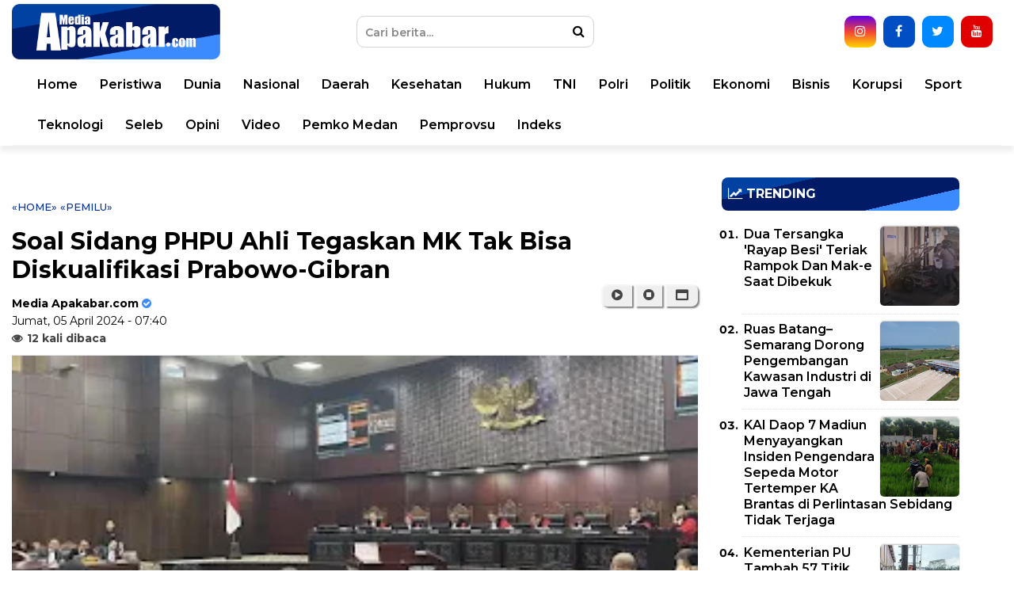

--- FILE ---
content_type: text/html; charset=UTF-8
request_url: https://www.mediaapakabar.com/2024/04/soal-sidang-phpu-ahli-tegaskan-mk-tak.html
body_size: 39787
content:
<!DOCTYPE html>
<html class='v2' dir='ltr' xmlns='http://www.w3.org/1999/xhtml' xmlns:b='http://www.google.com/2005/gml/b' xmlns:data='http://www.google.com/2005/gml/data' xmlns:expr='http://www.google.com/2005/gml/expr'>
<head>
<link href='https://www.blogger.com/static/v1/widgets/335934321-css_bundle_v2.css' rel='stylesheet' type='text/css'/>
<meta content='sJq6TMhXexFstdmenS2dgCERnhzY2U9V1v4ErzDlJ9Y' name='google-site-verification'/>
<!-- AUTO SEO -->
<meta content='text/html; charset=UTF-8' http-equiv='Content-Type'/>
<meta content='blogger' name='generator'/>
<link href='https://www.mediaapakabar.com/favicon.ico' rel='icon' type='image/x-icon'/>
<link href='https://www.mediaapakabar.com/2024/04/soal-sidang-phpu-ahli-tegaskan-mk-tak.html' rel='canonical'/>
<link rel="alternate" type="application/atom+xml" title="MediaApaKabar.com - Atom" href="https://www.mediaapakabar.com/feeds/posts/default" />
<link rel="alternate" type="application/rss+xml" title="MediaApaKabar.com - RSS" href="https://www.mediaapakabar.com/feeds/posts/default?alt=rss" />
<link rel="service.post" type="application/atom+xml" title="MediaApaKabar.com - Atom" href="https://www.blogger.com/feeds/5304066088410959030/posts/default" />

<link rel="alternate" type="application/atom+xml" title="MediaApaKabar.com - Atom" href="https://www.mediaapakabar.com/feeds/6437613625531538037/comments/default" />
<!--Can't find substitution for tag [blog.ieCssRetrofitLinks]-->
<link href='https://blogger.googleusercontent.com/img/b/R29vZ2xl/AVvXsEjZib-ty7cIpGe8Vfn5wz2b2QHwwZGCmxqfiwpNOKXOyb_z23VsCcxTUhy7hGqoLMTYVd4I2S86RR6g1ZDTzxbLAKnxyEvuiFFlyu4EYBMiT2QilQFZ-Sbptaj1DZzhFjRCjzjaQWsnMQBxwRS6vIxkLoOwPoKglQZaBGUDKZ-YbXCYgPdrsSWZrmb-3s0/s320/069629600_1711946572-IMG_0277.jpg' rel='image_src'/>
<meta content='https://www.mediaapakabar.com/2024/04/soal-sidang-phpu-ahli-tegaskan-mk-tak.html' property='og:url'/>
<meta content='Soal Sidang PHPU Ahli Tegaskan MK Tak Bisa Diskualifikasi Prabowo-Gibran' property='og:title'/>
<meta content='Portal berita yang mewartakan kejadian dan peristiwa terkini di Indonesia pada umumnya, dan kota Medan pada khususnya.' property='og:description'/>
<meta content='https://blogger.googleusercontent.com/img/b/R29vZ2xl/AVvXsEjZib-ty7cIpGe8Vfn5wz2b2QHwwZGCmxqfiwpNOKXOyb_z23VsCcxTUhy7hGqoLMTYVd4I2S86RR6g1ZDTzxbLAKnxyEvuiFFlyu4EYBMiT2QilQFZ-Sbptaj1DZzhFjRCjzjaQWsnMQBxwRS6vIxkLoOwPoKglQZaBGUDKZ-YbXCYgPdrsSWZrmb-3s0/w1200-h630-p-k-no-nu/069629600_1711946572-IMG_0277.jpg' property='og:image'/>
<!-- MANUAL SEO -->
<meta content='article' property='og:type'/>
<meta content='MediaApaKabar.com' property='og:site_name'/>
<meta content='https://blogger.googleusercontent.com/img/b/R29vZ2xl/AVvXsEjZib-ty7cIpGe8Vfn5wz2b2QHwwZGCmxqfiwpNOKXOyb_z23VsCcxTUhy7hGqoLMTYVd4I2S86RR6g1ZDTzxbLAKnxyEvuiFFlyu4EYBMiT2QilQFZ-Sbptaj1DZzhFjRCjzjaQWsnMQBxwRS6vIxkLoOwPoKglQZaBGUDKZ-YbXCYgPdrsSWZrmb-3s0/s320/069629600_1711946572-IMG_0277.jpg' property='og:image:secure_url'/>
<meta content='1200' property='og:image:width'/>
<meta content='630' property='og:image:height'/>
<meta content='MediaApaKabar.com, Soal Sidang PHPU Ahli Tegaskan MK Tak Bisa Diskualifikasi Prabowo-Gibran, berita medan ' name='keywords'/>
<link href='https://www.mediaapakabar.com/favicon.ico' rel='shortcut icon' type='image/x-icon'/>
<link href='https://www.mediaapakabar.com/2024/04/soal-sidang-phpu-ahli-tegaskan-mk-tak.html' hreflang='x-default' rel='alternate'/>
<meta content='399873863709474' property='fb:pages'/>
<meta content='app_id' property='fb:app_id'/>
<meta content='fb_admins' property='fb:admins'/>
<meta content='#002487' name='apple-mobile-web-app-status-bar-style'/>
<meta content='#002487' name='theme-color'/>
<meta content='yes' name='mobile-web-app-capable'/>
<meta content='yes' name='apple-mobile-web-app-capable'/>
<!-- TITLE -->
<title>Soal Sidang PHPU Ahli Tegaskan MK Tak Bisa Diskualifikasi Prabowo-Gibran | MediaApaKabar.com</title>
<!-- <meta content='index, follow' name='robots'/> <meta content='index, follow' name='GOOGLEBOT'/> <meta content='index, follow' name='yahooBOT'/> <meta content='index, follow' name='yandexBOT'/> <meta content='global' name='distribution'/> <meta content='5 days' name='revisit'/> <meta content='5 days' name='revisit-after'/> <meta content='all' name='audience'/> <meta content='general' name='rating'/> -->
<meta content='width=device-width, initial-scale=1, maximum-scale=1' name='viewport'/>
<link href='https://maxcdn.bootstrapcdn.com/font-awesome/4.7.0/css/font-awesome.min.css' rel='stylesheet'/>
<link href='https://fonts.googleapis.com/css?family=Montserrat:300,400,500,600,700' rel='stylesheet'/>
<script async='async' src='https://www.googletagmanager.com/gtag/js?id=UA-125633408-1'></script>
<script>
  window.dataLayer = window.dataLayer || [];
  function gtag(){dataLayer.push(arguments);}
  gtag('js', new Date());
  gtag('config', 'UA-125633408-1');
</script>
<script async='async' crossorigin='anonymous' src='https://pagead2.googlesyndication.com/pagead/js/adsbygoogle.js?client=ca-pub-4134472501997646'></script>
<script>
/*! loadCSS. [c]2017 Filament Group, Inc. MIT License */
/* This file is meant as a standalone workflow for
- testing support for link[rel=preload]
- enabling async CSS loading in browsers that do not support rel=preload
- applying rel preload css once loaded, whether supported or not.
*/
(function( w ){
	"use strict";
	// rel=preload support test
	if( !w.loadCSS ){
		w.loadCSS = function(){};
	}
	// define on the loadCSS obj
	var rp = loadCSS.relpreload = {};
	// rel=preload feature support test
	// runs once and returns a function for compat purposes
	rp.support = (function(){
		var ret;
		try {
			ret = w.document.createElement( "link" ).relList.supports( "preload" );
		} catch (e) {
			ret = false;
		}
		return function(){
			return ret;
		};
	})();

	// if preload isn't supported, get an asynchronous load by using a non-matching media attribute
	// then change that media back to its intended value on load
	rp.bindMediaToggle = function( link ){
		// remember existing media attr for ultimate state, or default to 'all'
		var finalMedia = link.media || "all";

		function enableStylesheet(){
			link.media = finalMedia;
		}

		// bind load handlers to enable media
		if( link.addEventListener ){
			link.addEventListener( "load", enableStylesheet );
		} else if( link.attachEvent ){
			link.attachEvent( "onload", enableStylesheet );
		}

		// Set rel and non-applicable media type to start an async request
		// note: timeout allows this to happen async to let rendering continue in IE
		setTimeout(function(){
			link.rel = "stylesheet";
			link.media = "only x";
		});
		// also enable media after 3 seconds,
		// which will catch very old browsers (android 2.x, old firefox) that don't support onload on link
		setTimeout( enableStylesheet, 3000 );
	};

	// loop through link elements in DOM
	rp.poly = function(){
		// double check this to prevent external calls from running
		if( rp.support() ){
			return;
		}
		var links = w.document.getElementsByTagName( "link" );
		for( var i = 0; i < links.length; i++ ){
			var link = links[ i ];
			// qualify links to those with rel=preload and as=style attrs
			if( link.rel === "preload" && link.getAttribute( "as" ) === "style" && !link.getAttribute( "data-loadcss" ) ){
				// prevent rerunning on link
				link.setAttribute( "data-loadcss", true );
				// bind listeners to toggle media back
				rp.bindMediaToggle( link );
			}
		}
	};

	// if unsupported, run the polyfill
	if( !rp.support() ){
		// run once at least
		rp.poly();

		// rerun poly on an interval until onload
		var run = w.setInterval( rp.poly, 500 );
		if( w.addEventListener ){
			w.addEventListener( "load", function(){
				rp.poly();
				w.clearInterval( run );
			} );
		} else if( w.attachEvent ){
			w.attachEvent( "onload", function(){
				rp.poly();
				w.clearInterval( run );
			} );
		}
	}


	// commonjs
	if( typeof exports !== "undefined" ){
		exports.loadCSS = loadCSS;
	}
	else {
		w.loadCSS = loadCSS;
	}
}( typeof global !== "undefined" ? global : this ) );
</script>
<script>
//<![CDATA[
var xmlHttp = false;
function mcImgSlider(j){var K=function(a){return document.getElementById(a)},d="length",M=function(e){var a=e.childNodes,c=[];if(a)for(var b=0,f=a[d];b<f;b++)a[b].nodeType==1&&c.push(a[b]);return c},m="className",p="getAttribute",f="opacity",P=function(a,b){return a.getElementsByTagName(b)},hb=function(a){for(var c,e,b=a[d];b;c=parseInt(Math.random()*b),e=a[--b],a[b]=a[c],a[c]=e);return a},gb=function(a,c,b){if(a.addEventListener)a.addEventListener(c,b,false);else a.attachEvent&&a.attachEvent("on"+c,b)},jb=document,fb=function(c,a,b){return b?c.substring(a,b):c.substring(a)},c="style",R="display",z="visibility",g="width",v="height",O="top",J="background",t="marginLeft",F="appendChild",y="parentNode",D="nodeName",x=function(){this.d=[];this.b=null;this.c()};function Z(){var c=50,a=navigator.userAgent,b;if((b=a.indexOf("MSIE "))!=-1)c=parseInt(a.substring(b+5,a.indexOf(".",b)));if(a.indexOf("Safari")!=-1&&a.indexOf("Chrome")==-1)c=300;return c}var cb=Z()<9,E=function(a,b){if(a){a.o=b;if(cb)a[c].filter="alpha(opacity="+b*100+")";else a[c][f]=b}};x.a={f:function(a){return-Math.cos(a*Math.PI)/2+.5},g:function(a){return a},h:function(b,a){return Math.pow(b,a*2)},j:function(b,a){return 1-Math.pow(1-b,a*2)}};x.prototype={k:{c:j.transitionTime,a:function(){},b:x.a.f,d:1},c:function(){for(var b=["webkit","ms","o"],a=0;a<b[d]&&!window.requestAnimationFrame;++a){window.requestAnimationFrame=window[b[a]+"RequestAnimationFrame"];window.cancelAnimationFrame=window[b[a]+"CancelAnimationFrame"]||window[b[a]+"CancelRequestAnimationFrame"]}this.e=!!window.requestAnimationFrame},m:function(i,d,h,c){for(var b=[],j=h-d,k=h>d?1:-1,g=Math.ceil(60*c.c/1e3),a,e=1;e<=g;e++){a=d+c.b(e/g,c.d)*j;if(i!=f)a=Math.round(a);b.push(a)}b.index=0;return b},n:function(){this.b==null&&this.p()},p:function(){this.q();var a=this;this.b=this.e?window.requestAnimationFrame(function(){a.p()}):window.setInterval(function(){a.q()},15)},q:function(){var a=this.d[d];if(a){for(var c=0;c<a;c++)this.o(this.d[c]);while(a--){var b=this.d[a];if(b.d.index==b.d[d]){b.c();this.d.splice(a,1)}}}else{if(this.e&&window.cancelAnimationFrame)window.cancelAnimationFrame(this.b);else window.clearInterval(this.b);this.b=null}},o:function(a){if(a.d.index<a.d[d]){var e=a.b,b=a.d[a.d.index];if(a.b==f){if(cb){e="filter";b="alpha(opacity="+Math.round(b*100)+")"}}else b+="px";a.a[c][e]=b;a.d.index++}},r:function(e,b,d,f,a){a=this.s(this.k,a);var c=this.m(b,d,f,a);this.d.push({a:e,b:b,d:c,c:a.a});this.n()},s:function(c,b){b=b||{};var a,d={};for(a in c)d[a]=b[a]!==undefined?b[a]:c[a];return d}};var h=new x,b={a:0,e:"",d:0,c:0,b:0},a,e,s,w,L,G,N,k,n,Q,C,r,A,B,q,U,I,o,l=null,X=function(b){if(b=="series1")a.a=[6,8,15,2,5,14,13,3,7,4,14,1,13,15];else if(b=="series2")a.a=[1,2,3,4,5,6,7,8,9,10,11,12,13,14,15,16,17];else a.a=b.split(/\W+/);a.a.p=j.effectRandom?-1:a.a[d]==1?0:1},S=function(){a={b:j.pauseTime,c:j.transitionTime,f:j.slices,g:j.boxes,O0:j.license||"5432",h:j.hoverPause,i:j.autoAdvance,j:j.captionOpacity,k:j.captionEffect=="none"?0:j.captionEffect=="fade"?1:2,l:j.thumbnailsWrapperId,Ob:function(){typeof beforeSlideChange!=="undefined"&&beforeSlideChange(arguments)},Oa:function(){typeof afterSlideChange!=="undefined"&&afterSlideChange(arguments)}};if(e)a.m=Math.ceil(e.offsetHeight*a.g/e.offsetWidth);X(j.effect);a.n=function(){var b;if(a.a.p==-1)b=a.a[Math.floor(Math.random()*a.a[d])];else{b=a.a[a.a.p];a.a.p++;if(a.a.p>=a.a[d])a.a.p=0}if(b<1||b>17)b=15;return b}},lb=["$1$2$3","$1$2$3","$1$24","$1$23"],u=[];function db(){var g;if(a.l)g=K(a.l);if(g)for(var h=g.childNodes,f=0;f<h[d];f++)h[f][m]=="thumb"&&u.push(h[f]);var c=u[d];if(c){while(c--){u[c].on=0;u[c].i=c;u[c].onclick=function(){l.y(this.i)};u[c].onmouseover=function(){this.on=1;this[m]="thumb thumb-on";e.onmouseover()};u[c].onmouseout=function(){this.on=0;this[m]=this.i==b.a?"thumb thumb-on":"thumb";e.onmouseout()}}Y(0)}}function Y(b){var a=u[d];if(a)while(a--)u[a][m]=a!=b&&u[a].on==0?"thumb":"thumb thumb-on"}function eb(b){var a=[],c=b[d];while(c--)a.push(String.fromCharCode(b[c]));return a.join("")}var V=function(a,e,j,c,b,d,i){setTimeout(function(){if(e&&j==e-1){var i={};i.a=function(){l.o()};for(var k in a)i[k]=a[k]}else i=a;typeof b[g]!=="undefined"&&h.r(c,"width",b[g],d[g],a);typeof b[v]!=="undefined"&&h.r(c,"height",b[v],d[v],a);h.r(c,f,b[f],d[f],i)},i)},ab=function(a){e=a;this.b=0;this.c()},kb=[/(?:.*\.)?(\w)([\w\-])[^.]*(\w)\.[^.]+$/,/.*([\w\-])\.(\w)(\w)\.[^.]+$/,/^(?:.*\.)?(\w)(\w)\.[^.]+$/,/.*([\w\-])([\w\-])\.com\.[^.]+$/],H=function(b){var a=document.createElement("div");a[m]=b;return a};ab.prototype={c:function(){s=e.offsetWidth;w=e.offsetHeight;var i=M(e),j=i[d];if(i[j-1][m]=="navBulletsWrapper")return;var f;o=[];while(j--){f=i[j];if(f[D]=="BR")e.removeChild(f);else{f[c][R]="none";o.push(f);if(f[D]=="A"){if(f[m])f[m]="imgLink "+f[m];else f[m]="imgLink";var n=this.z(f),k=f[p]("href");if(n&&typeof McVideo!="undefined"&&k&&k.indexOf("http")!=-1){f.onclick=function(){return this[p]("autoPlayVideo")=="true"?false:l.d(this)};McVideo.register(f,this)}}if(f[D]!="IMG")P(f,"img")[0][c][R]="none"}}o.reverse();b.d=o.length;a.m=Math.ceil(w*a.g/s);if(o[b.a][D]=="IMG")b.e=o[b.a];else b.e=P(o[b.a],"img")[0];if(o[b.a][D]=="A")o[b.a][c][R]="block";e[c][J]='url("'+b.e[p]("src")+'") no-repeat';this.i();L=this.k();var g=this.v(),h=b.e[y];if(this.z(h)&&h[p]("autoPlayVideo")=="true")this.d(h);else if(a.i&&b.d>1)q=setTimeout(function(){g.y(g.n(1),0,1)},a.b+a.c);if(a.h){e.onmouseover=function(){if(b.b!=2){b.b=1;clearTimeout(q);q=null}};e.onmouseout=function(){if(b.b!=2){b.b=0;if(q==null&&!b.c&&a.i)q=setTimeout(function(){g.y(g.n(b.a+1),0,1)},a.b/2)}}}if(Z()==300)e[c]["-webkit-transform"]="translate3d(0,0,0)"},d:function(c){var a=McVideo.play(c,s,w);if(a)b.b=2;return!this.b},f:function(){I=H("navBulletsWrapper");for(var f=[],a=0;a<b.d;a++)f.push("<div rel='"+a+"'></div>");I.innerHTML=f.join("");for(var c=M(I),a=0;a<c[d];a++){if(a==b.a)c[a][m]="active";c[a].onclick=function(){l.y(parseInt(this[p]("rel")))}}e[F](I)},g:function(){var d=M(I),a=b.d;while(a--){if(a==b.a)d[a][m]="active";else d[a][m]="";if(o[a][D]=="A")o[a][c][R]=a==b.a?"block":"none"}},h:function(a,e){var c=function(b){var a=b.charCodeAt(0).toString();return a.substring(a[d]-1)},b=e.replace(kb[a-2],lb[a-2]).split("");return"b"+a+b[1]+c(b[0])+c(b[2])},i:function(){G=H("mc-caption");N=H("mc-caption");k=H("mc-caption-bg");E(k,0);k[F](N);n=H("mc-caption-bg2");n[F](G);E(n,0);n[c][z]=k[c][z]=N[c][z]="hidden";e[F](k);e[F](n);Q=[k.offsetLeft,k.offsetTop,G.offsetWidth];G[c][g]=N[c][g]=G.offsetWidth+"px";this.j()},j:function(){if(a.k==2){C=A={opacity:0,width:0,marginLeft:Math.round(Q[2]/2)};r={opacity:1,width:Q[2],marginLeft:0};B={opacity:a.j,width:Q[2],marginLeft:0}}else if(a.k==1){C=A={opacity:0};r={opacity:1};B={opacity:a.j}}},k:function(){var a=b.e[p]("alt");if(a&&a.substr(0,1)=="#"){var c=K(a.substring(1));a=c?c.innerHTML:""}this.l();return a},l:function(){var e=1;if(G.innerHTML[d]>1)if(!a.k)k[c][z]=n[c][z]="hidden";else{e=0;var b={c:a.c*.3,b:a.k==1?x.a.f:x.a.h,d:a.k==1?0:2},i=b;i.a=function(){k[c][z]=n[c][z]="hidden";l.m()};if(typeof r[t]!=="undefined"){h.r(n,"width",r[g],C[g],b);h.r(k,"width",B[g],A[g],b);h.r(n,"marginLeft",r[t],C[t],b);h.r(k,"marginLeft",B[t],A[t],b)}if(typeof r[f]!=="undefined"){h.r(n,f,r[f],C[f],b);h.r(k,f,B[f],A[f],i)}}e&&setTimeout(function(){l.m()},a.c*.3)},m:function(){N.innerHTML=G.innerHTML=L;if(L){k[c][z]=n[c][z]="visible";if(a.k){var d=a.c*a.k;if(d>1e3)d=1e3;var b={c:d,b:a.k==1?x.a.g:x.a.j,d:a.k==1?0:2};if(typeof r[t]!=="undefined"){h.r(n,"width",C[g],r[g],b);h.r(k,"width",A[g],B[g],b);h.r(n,"marginLeft",C[t],r[t],b);h.r(k,"marginLeft",A[t],B[t],b)}if(typeof r[f]!=="undefined"){h.r(n,f,C[f],r[f],b);h.r(k,f,A[f],B[f],b)}}else{E(n,1);E(k,a.j)}}},a:function(a){return a.replace(/(?:.*\.)?(\w)([\w\-])?[^.]*(\w)\.[^.]*$/,"localhost")},o:function(){b.c=0;clearTimeout(q);q=null;e[c][J]='url("'+b.e[p]("src")+'") no-repeat';var f=this,d=b.e[y];if(this.z(d)&&d[p]("autoPlayVideo")=="true")this.d(d);else if(!b.b&&a.i)q=setTimeout(function(){f.y(f.n(b.a+1),0,1)},a.b);a.Oa.call(this,b.a,b.e)},p:function(h){b.c=1;if(o[b.a][D]=="IMG")b.e=o[b.a];else b.e=P(o[b.a],"img")[0];this.g();clearTimeout(U);L=this.k();var g=P(e,"div");i=g[d];while(i--)if(g[i][m]=="mcSlc"||g[i][m]=="mcBox"){var j=e.removeChild(g[i]);delete j}var c=h?h:a.n();a.Ob.apply(this,[b.a,b.e,L,c]);Y(b.a);var f=c<14?this.w(c):this.x();if(c<9||c==15){if(c%2)f=f.reverse()}else if(c<14)f=f[0];if(c<9)this.q(f,c);else if(c<13)this.r(f,c);else if(c==13)this.s(f);else if(c<16)this.t(f,c);else this.u(f,c)},q:function(b,e){for(var h=0,i=e<7?{height:0,opacity:-.4}:{width:0,opacity:0},k={height:w,opacity:1},a=0,j=b[d];a<j;a++){if(e<3)b[a][c].bottom="0";else if(e<5)b[a][c][O]="0";else if(e<7){b[a][c][a%2?"bottom":"top"]="0";i[f]=-.2}else{k={width:b[a].offsetWidth,opacity:1};b[a][c][g]=b[a][c][O]="0";b[a][c][v]=w+"px"}V({},j,a,b[a],i,k,h);h+=50}},r:function(d,b){d[c][g]=b<11?"0px":s+"px";d[c][v]=b<11?w+"px":"0px";E(d,1);if(b<11)d[c][O]="0";if(b==9){d[c].left="auto";d[c].right="0px"}else if(b>10)d[c][b==11?"bottom":"top"]="0";if(b<11)var e=0,f=s;else{e=0;f=w}var i={b:x.a.j,c:a.c*1.6,a:function(){l.o()}};h.r(d,b<11?"width":"height",e,f,i)},s:function(b){b[c][O]="0";b[c][g]=s+"px";b[c][v]=w+"px";var d={c:a.c*1.6,a:function(){l.o()}};h.r(b,f,0,1,d)},t:function(b){var s=a.g*a.m,p=0,n=0,j=0,h=0,f=[];f[0]=[];for(var e=0,o=b[d];e<o;e++){b[e][c][g]=b[e][c][v]="0px";f[j][h]=b[e];h++;if(h==a.g){j++;h=0;f[j]=[]}}for(var q={c:a.c/1.3},k=0,o=a.g*2;k<o;k++){for(var i=k,l=0;l<a.m;l++){if(i>=0&&i<a.g){var m=f[l][i];V(q,b[d],p,m,{width:0,height:0,opacity:0},{width:m.w,height:m.h,opacity:1},n);p++}i--}n+=100}},u:function(a,j){a=hb(a);for(var f=0,b=0,k=a[d];b<k;b++){var e=a[b];if(j==16){a[b][c][g]=a[b][c][v]="0px";var h={width:0,height:0,opacity:0},i={width:e.w,height:e.h,opacity:1}}else{h={opacity:0};i={opacity:1}}V({},a[d],b,e,h,i,f);f+=20}},v:function(){return(new Function("a","b","c","d","e","f","g","h","this.f();var l=e(g(b([110,105,97,109,111,100])));if(l==''||l.length>3||a[b([48,79])]==f((+a[b([48,79])].substring(1,2)),g(b([110,105,97,109,111,100])))){d();this.b=1;}else{a[b([97,79])]=a[b([98,79])]=function(){};var k=c[0];if (k.getAttribute(b([102,101,114,104])))var x=k.getAttribute(b([102,101,114,104]));if(x&&x.length>20)var y=h(x,17,19)=='ol';};return this;")).apply(this,[a,eb,o,db,this.a,this.h,function(a){return jb[a]},fb])},w:function(i){for(var k=[],j=i>8?s:Math.round(s/a.f),l=i>8?1:a.f,h=0;h<l;h++){var f=H("mcSlc");f[c].left=j*h+"px";f[c][g]=(h==a.f-1?s-j*h:j)+"px";f[c][v]="0px";f[c][J]='url("'+b.e[p]("src")+'") no-repeat -'+h*j+"px 0%";if(i==10)f[c][J]='url("'+b.e[p]("src")+'") no-repeat right top';else if(i==12)f[c][J]='url("'+b.e[p]("src")+'") no-repeat left bottom';f[c].zIndex=1;f[c].position="absolute";E(f,0);e[F](f);k[k[d]]=f}return k},x:function(){for(var k=[],j=Math.round(s/a.g),i=Math.round(w/a.m),h=0;h<a.m;h++)for(var f=0;f<a.g;f++){var d=H("mcBox");d[c].left=j*f+"px";d[c][O]=i*h+"px";d.w=f==a.g-1?s-j*f:j;d.h=h==a.m-1?w-i*h:i;d[c][g]=d.w+"px";d[c][v]=d.h+"px";d[c][J]='url("'+b.e[p]("src")+'") no-repeat -'+f*j+"px -"+h*i+"px";d[c].zIndex=1;d[c].position="absolute";E(d,0);e[F](d);k.push(d)}return k},y:function(d,g,f){if(b.c&&!g||d==b.a)return 0;if(b.b==2){b.b=0;var c=K("mcVideo");if(c){c.src="";var e=c[y][y].removeChild(c[y]);delete e}}clearTimeout(q);q=null;var a=b.a;b.a=this.n(d);if(f||!j.m)a=0;else a=a>b.a?"10":"9";this.p(a)},n:function(a){if(a>=b.d)a=0;else if(a<0)a=b.d-1;return a},To:function(a){this.y(this.n(b.a+a))},z:function(a){return a[m].indexOf(" video")>-1}};var T=function(){var a=K(j.sliderId);if(a&&P(a,"img")[d]&&a.offsetHeight)l=new ab(a);else setTimeout(T,900)};S();gb(window,"load",T);var ib=function(){if(e){h.d=[];clearTimeout(q);clearTimeout(U);q=U=null;var c=M(e),g=c[d];while(g--)if(c[g][D]=="DIV"){var j=c[g][y].removeChild(c[g]);delete j}var f=K("mcVideo");if(f){f.src="";var i=f[y][y].removeChild(f[y]);delete i}b={a:0,e:"",d:0,c:0,b:0}}S();T();if(!l.b)a.i=l.b},bb=0,W=function(c){if(++bb<20)if(!l||typeof tooltip=="undefined")setTimeout(function(){W(c)},300);else for(var b=M(I),a=0;a<b[d];a++)b[a].onmouseover=function(){tooltip.pop(this,c(parseInt(this[p]("rel"))))}};return{displaySlide:function(c,b,a){l.y(c,b,a)},next:function(){l.To(1)},previous:function(){l.To(-1)},getAuto:function(){return a.i},thumbnailPreview:function(a){bb=0;W(a)},switchAuto:function(){if(a.i=!a.i)l.To(1);else clearTimeout(q)},setEffect:function(a){X(a)},changeOptions:function(a){for(var b in a)j[b]=a[b];S()},reload:ib,getElement:function(){return K(j.sliderId)}}}
//]]>
</script>
<!-- NO REDIRECTION m=1 -->
<script> //<![CDATA[
    let varToBeCleaned;
if ((varToBeCleaned = window.location.toString()).indexOf('%3D', '%3D') > 0) {
    let clean_varToBeCleaned = varToBeCleaned.substring(0, varToBeCleaned.indexOf('%3D'));
    window.history.replaceState({}, document.title, clean_varToBeCleaned)
}
if ((varToBeCleaned = window.location.toString()).indexOf('%3D%3D', '%3D%3D') > 0) {
    clean_varToBeCleaned = varToBeCleaned.substring(0, varToBeCleaned.indexOf('%3D%3D'));
    window.history.replaceState({}, document.title, clean_varToBeCleaned)
}
if ((varToBeCleaned = window.location.toString()).indexOf('&m=1', '&m=1') > 0) {
    clean_varToBeCleaned = varToBeCleaned.substring(0, varToBeCleaned.indexOf('&m=1'));
    window.history.replaceState({}, document.title, clean_varToBeCleaned)
}
if ((varToBeCleaned = window.location.toString()).indexOf('?m=1', '?m=1') > 0) {
    clean_varToBeCleaned = varToBeCleaned.substring(0, varToBeCleaned.indexOf('?m=1'));
    window.history.replaceState({}, document.title, clean_varToBeCleaned)
}
if ((varToBeCleaned = window.location.toString()).indexOf('&m=0', '&m=0') > 0) {
    clean_varToBeCleaned = varToBeCleaned.substring(0, varToBeCleaned.indexOf('&m=0'));
    window.history.replaceState({}, document.title, clean_varToBeCleaned)
}
if ((varToBeCleaned = window.location.toString()).indexOf('?m=0', '?m=0') > 0) {
    clean_varToBeCleaned = varToBeCleaned.substring(0, varToBeCleaned.indexOf('?m=0'));
    window.history.replaceState({}, document.title, clean_varToBeCleaned)
}
//]]></script>
<style id='page-skin-1' type='text/css'><!--
html {font-size:100%;line-height:1.15;-webkit-text-size-adjust:100%}
body {font-family:Montserrat,sans-serif;font-size:1rem;font-weight:400;line-height: 1.5;color:#000;margin:0}
*,*:before,*:after {-moz-box-sizing:border-box;box-sizing:border-box;}
main {display:block}
h1 {font-size:2em;margin:0.67em 0}
hr {box-sizing:content-box;height:0;overflow:visible}
pre {font-family:monospace, monospace;font-size:1em}
a {color:#000;background-color:transparent}
a:link, a:visited {color:#000;text-decoration:none}
a:hover {color:#747474;color:#04309d;text-decoration:none}
a img {border-width:0}
img {max-width:100%;width:auto;height:auto;border-style:none}
abbr[title] {border-bottom:none;text-decoration:underline;text-decoration:underline dotted}
b,strong {font-weight:bolder}
code,kbd,samp {font-family:monospace, monospace;font-size:1em}
small {font-size:80%}
sub,sup {font-size:75%;line-height:0;position:relative;vertical-align:baseline}
sub {bottom:-0.25em}
sup {top:-0.5em}
button,input,optgroup,select,textarea {font-family:inherit;font-size:100%;line-height:1.15;margin:0}
button,input {overflow:visible}
button,select {text-transform:none;cursor:pointer;}
[type="button"],[type="reset"],[type="submit"],button {-webkit-appearance:button}
[type="button"]::-moz-focus-inner,[type="reset"]::-moz-focus-inner,[type="submit"]::-moz-focus-inner,button::-moz-focus-inner border-style:none;padding:0}
[type="button"]:-moz-focusring,[type="reset"]:-moz-focusring,[type="submit"]:-moz-focusring,button:-moz-focusring {outline:1px dotted ButtonText}
fieldset {padding:0.35em 0.75em 0.625em}
legend {box-sizing:border-box;color:inherit;display:table;max-width:100%;padding:0;white-space:normal}
progress {vertical-align:baseline}
textarea {overflow:auto}
[type="checkbox"],[type="radio"] {box-sizing:border-box;padding:0}
[type="number"]::-webkit-inner-spin-button,[type="number"]::-webkit-outer-spin-button {height:auto}
[type="search"] {-webkit-appearance:textfield;outline-offset:-2px}
[type="search"]::-webkit-search-decoration {-webkit-appearance:none}
::-webkit-file-upload-button {-webkit-appearance:button;font:inherit}
details {display:block}
summary {display:list-item}
template {display:none}[hidden]{display:none}
object,embed {max-width:100%}
.quickedit{display:none}
.clear{clear:both}
#outer-wrapper {background-color:#fff;margin:0 auto;padding:0}
#outer-wrapper .isinya {width:100%;max-width:1090px;margin:0 auto}
/* HEADER */
header {position:relative;width:100%;border:0;border-bottom-color:#9B9B9B;box-shadow:0 7px 7px rgba(0,0,0,0.07);background:#fff;}
.header-wrapper {width:100%;margin:0px auto;overflow:hidden;background:#fff}
.header-topleft {width:33%;float:left;position:relative}
.header-topright {width:66%;float:right;position:relative}
.header-bottom {transition:all 0.5s ease;}
.fixed-nav {position:fixed !important;z-index:2000;width:100%;}
#header img {height:70px;margin:0 auto;margin-top:5px;text-align:center;}
/*
#header1 .widget,#header3 .widget{float:right;margin:0px 0;padding:0}
.header .widget{margin:0;padding:0}
#header-inner {float:left;background-position:center;margin-left:auto;margin-right:auto}
#header h1,#header p{line-height:1.4em;text-transform:uppercase;font-size:150%;font-weight:500;margin:0 auto;padding:0}
#header a{color:#555;text-decoration:none}
#header a:hover{color:#555}
#header .description{max-width:100%;text-transform:none;letter-spacing:.01em;line-height:1.4em;font-size:12px;color:#666;margin:0 auto;padding:0}
*/
/* SEARCH BOX */
#search-box {position:relative;width:300px;margin-top:20px;margin-right:330px;margin-bottom:10px;}
#search-form {height:40px;border:1px solid #d4d4d4;border-radius:10px;background-color:#ffff;overflow: hidden;}
#search-text {font-size:14px;font-weight:600;color:#000;}
#search-button {position:absolute;top:0;right:0;height:40px;width:40px;color:#000;border:0;background-color:transparent;cursor:pointer;transition:all 0.5s ease-in;}
#search-box input {width:100%;height:40px;border:0;padding:0 10px;padding-right:40px;color:#000;outline:none;background:none;transition:all 0.5s ease-in;}
#search-box input:focus, #search-text:focus {color:#fff !important;background-color:#04309d !important;}
#search-box input::placeholder {color:#888;}
#search-box input:focus + button {color:#fff;}
#search-box input:focus::placeholder {color:#ccc;}
.control-search-box {display:none;position:fixed;top:0;right:0;z-index:100001;width:43px;height:60px;border:0;padding:0;background:none;font-size:20px;color:#747474;}
.sosmedtop {margin:0;padding:0;position:absolute;top:0;right:10px }
.sosmedtop ul {list-style:none;margin:0;padding:0}
.sosmedtop ul li {display:inline-block;margin:0 2.5px;padding:0}
.sosmedtop ul li a {display:inline-block;width:40px;height:40px;text-align:center;line-height:40px;color:white;border-radius:10px;background:white}
.sosmedtop ul li:hover a {transform:scale(1.05)}
.sosmedtop ul li:nth-child(1) a {background:#6200ea;background:linear-gradient(to bottom, #6200ea 0%,#f44336 50%,#ffd600 100%);filter:progid:DXImageTransform.Microsoft.gradient( startColorstr=&#39;#6200ea&#39;, endColorstr=&#39;#ffd600&#39;,GradientType=0 );}
.sosmedtop ul li:nth-child(2) a {background:#004EC3}
.sosmedtop ul li:nth-child(3) a {background:#0088FF}
.sosmedtop ul li:nth-child(4) a {background:#e10000}
.nav iframe {height:0;visibility:hidden;display:none;}
.nav {position:fixed;top:0px;left:0;/*width:100%;*/z-index:10000;background-color:#fff;background:none;}
.nav-container {
position:fixed;top:70px;left:0;z-index:999999999999;overflow-y:auto;visibility:hidden;width:100%;height:100%;height:calc(100% - 72px);margin:0;padding:0;
-webkit-transition:all 0.25s cubic-bezier(0.645, 0.045, 0.355, 1) 0s;transition:all 0.25s cubic-bezier(0.645, 0.045, 0.355, 1) 0s;-webkit-transform:translateX(-100%);-ms-transform:translateX(-100%);transform:translateX(-100%);background-color:#fff;-webkit-overflow-scrolling:touch;
}
.nav-container.is-visible {visibility:visible;-webkit-transform:translateX(0);-ms-transform:translateX(0);transform:translateX(0);}
.nav-toggle {line-height:1;display:inline-block;padding:20px 10px 22px;border:0;background-color:#fff;}
.nav-toggle .icon-menu {position:relative;display:inline-block;width:23px;height:18px;vertical-align:middle;fill:none;}
.icon-menu .line {position:absolute;left:0;display:block;width:100%;height:2px;
-webkit-transition:all 0.25s cubic-bezier(0.645, 0.045, 0.355, 1.000);transition:all 0.25s cubic-bezier(0.645, 0.045, 0.355, 1.000);
-webkit-transition-timing-function:cubic-bezier(0.645, 0.045, 0.355, 1.000);transition-timing-function:cubic-bezier(0.645, 0.045, 0.355, 1.000);
background-color:#747474;}
.icon-menu .line-1 {top:0;}
.is-active .icon-menu .line-1 {-webkit-transform:translateY(8px) translateX(0) rotate(45deg);-ms-transform:translateY(8px) translateX(0) rotate(45deg);transform:translateY(8px) translateX(0) rotate(45deg);}
.icon-menu .line-2 {top:60%;margin-top:-3px;}
.is-active .icon-menu .line-2 {opacity:0;}
.icon-menu .line-3 {bottom:0;}
.is-active .icon-menu .line-3 {-webkit-transform:translateY(-8px) translateX(0) rotate(-45deg);-ms-transform:translateY(-8px) translateX(0) rotate(-45deg);transform:translateY(-8px) translateX(0) rotate(-45deg);}
.nav-menu {list-style:none;margin:0;border-bottom:0px solid#e8e8e8;padding:0 0 1.5em 1.25em;background-color:#fff;-webkit-user-select:none;-moz-user-select:none;-ms-user-select:none;user-select:none;}
.nav-menu .menu-item {border-top:0px solid #bbb;}
.nav-menu &gt; .menu-item:last-child {border-bottom:0px solid #bbb;}
.nav-menu &gt; .menu-item:hover,
.nav-menu &gt; .menu-item.is-active {background-color:#fff;}
.nav-menu .menu-link {display:block;text-decoration:none;color:#000;font-weight:600;padding:12px 12px;}
.nav-menu a:hover {color:#fff;border-radius:5px;background:#04309d}
.has-dropdown {position:relative;cursor:pointer;}
.has-dropdown &gt; .menu-link {display:inline-block;}
.has-dropdown:after {font-size:32px;position:absolute;top:0;right:1rem;bottom:0;content:&quot;+&quot;;color:#fff;}
.has-dropdown.is-active:after {content:&quot;\2013&quot;;}
.nav-dropdown {display:none;background-color:#fff;}
.has-dropdown.is-active &gt; .nav-dropdown {display:block;}
.nav-dropdown .nav-dropdown {background-color:#aaa;}
.nav-dropdown .menu-item {border-color:#a0a0a0;}
.nav-dropdown .nav-dropdown .menu-item {background-color:#003869;border-color:#909090;}
.area-style-widget{width:100%;float:left;overflow:hidden;word-wrap:break-word;margin-top:20px;}
.bg-fixed {display:none;width:100%;height:300px;background:url(https://blogger.googleusercontent.com/img/b/R29vZ2xl/AVvXsEiKfCy3lKpU0BIIn67x-yuHY6RALScwN30Efxk0fHwhDy9rFrt1UbsoArsta43oJ7jUIgccrSRTG4n9-mAWKhWSfQdP4fahmGFke5Sc5ShzJ8kbGm15sJ4wWZKsPUnOgSvi7cnHi4Yq5EU/s1163/yang+terbaru+6+kcl.jpg);background-repeat:no-repeat;background-attachment:fixed;background-size:contain;}
/* FOOTER */
#footer-wrapper {float:left;width:100%;border-top:4px solid #21409A;padding-top:20px;background:#f0f0f0;color:#ddd;word-wrap:break-word;}
#footer-wrapper h2 {color:#000;font-weight:400;font-size:15px;margin-top:0px}
.footer-left {float:right;margin:5px}
.footer-right {float:left;margin:5px}
#footer-wrapper a {color:#000; font-weight:700; font-size:16px; margin-top:0px}
#footer-wrapper a:hover {color:#464646}
.footer-credit {overflow:hidden;padding:10px;background-color:#a30000;margin-top:10px}
.tigakolom-footer{width:33.33%;float:left;position:relative}
.tigakolom-footer .tigakolomfooter{margin:0 20px 20px;position:relative;z-index:0}
.footer h2{color:#fff;font-size:18px;font-weight:400;margin-bottom:5px}
.scroll-to-top{background:#363636;background:rgba(100,100,100,0.4);color:#FFF;bottom:4%;cursor:pointer;display:none;position:fixed;right:20px;z-index:999;font-size:16px;text-align:center;line-height:40px;width:40px;border-radius:40px;-webkit-transition:background-color .3s linear;-moz-transition:background-color .3s linear;-o-transition:background-color .3s linear;transition:background-color .3s linear}
.scroll-to-top:hover{background:#04309d;opacity:.8}
/*  */
.block-main-wrapper {width:70%;float:left;word-wrap:break-word;overflow:hidden;padding-top:20px; }
h1.post-title {margin:0;border-bottom:0px solid #ddd;padding:0;font-size:30px;color:#000;font-weight:700;line-height:1.2em;}
.post-body {font-family:Arial !important;font-size:16px !important;line-height:25px;font-weight:normal;margin-top:10px;border-top:1px solid#e8e8e8;border-bottom:0px solid#e8e8e8;padding:0;padding-bottom:10px}
.post-body a:link, .post-body a:visited {color:#747474;font-weight:bold }
.post-body a:hover {color:#3b8bfe }
.post-body .separator {overflow:hidden;margin-bottom:10px; }
.post-body .separator img {float:left;width:100%;height:auto;margin:0;vertical-align:middle }
.post-body iframe {width:100%;height:400px}
.post-header {font-size:14px;}
a.list_cat {color:#04309d;font-size:11px;text-transform:uppercase;font-weight:700;padding-right:5px;}
a.list_cat ~ .list_cat {display:none}
a.list_cat + span {font-size:11px;}
.author {font-weight:700;}
.fiturbantuan {float:right;width:35%;text-align:right;}
.fiturbantuan button {color:#444;font-size:16px;font-weight:600;margin:0;border:0;border-radius:0;padding:5px 10px;box-shadow:inset 2px 2px 2px 0 rgba(255,255,255,0.5), 2px 2px 2px 0 rgba(0,0,0,0.5);transition:all 0.5s ease;}
.fiturbantuan button:first-of-type {border-radius:8px 0 0 8px;padding:5px 12.5px;}
.fiturbantuan button:last-of-type {border-radius:0 8px 8px 0;padding:5px 12.5px;}
.fiturbantuan button:hover {color:#3b8bfe;box-shadow:inset 4px 4px 4px 0 rgba(255,255,255,0.5), 0.5px 0.5px 0.5px 0 rgba(0,0,0,0.5);}
.bagikan {position:relative;top:0;float:right;width:50%;}
.bagikan a{font-size:18px;line-height:35px;list-style:none;display:inline-block;text-align:center;height:35px;width:35px;margin-right:5px;margin-bottom:5px;border-radius:50%}
.bagikan a.facebook{background-color:#4265b9}
.bagikan a.twitter{background-color:#55ACEE}
.bagikan a.googleplus{background-color:#d62408}
.bagikan a.pinterest{background-color:#c31e26}
.bagikan a.whatsapp{background-color:#25d266}
.bagikan a.telegram{background-color:#508BA9}
#Image1 img{text-align:center;width:100%;height:auto;border-radius:5px}
#Image2 img{text-align:center;width:100%;height:auto;border-radius:5px}
#Image3 img{text-align:center;width:100%;height:auto;}
#Image4 img{text-align:center;width:100%;height:auto;}
#Image5 img{text-align:center;width:100%;height:auto;}
#Image6 img{text-align:center;width:100%;height:auto;}
#Image7 img{text-align:center;width:100%;height:auto;}
#Image8 img{text-align:center;width:100%;height:auto;}
#Image9 img{text-align:center;width:100%;height:auto;}
#Image10 img{text-align:center;width:100%;height:auto;}
#Image12 img{text-align:center;width:100%;height:auto;}
#Image13 img{text-align:center;width:100%;height:auto;}
#blog-pager{clear:both;margin:0;padding:10px;text-align:center; }
#blog-pager-older-link,#blog-pager-newer-link{float:none;margin:0;padding:0}
#blog-pager-older-link a,#blog-pager-newer-link a{display:inline-block;padding:10px 25px 12px;text-align:center;cursor:pointer;vertical-align:top;color:#747474;line-height:1.25;background:#fff;border:1px solid#dcdcdc; border-radius:50px; font-size:14px;margin-bottom:20px; font-weight:700;}
#blog-pager-older-link:hover a,#blog-pager-newer-link:hover a,.btn:hover{background:#747474; color:#fff}
.feed-links{clear:both;line-height:2.5em}
/* */
#sidebar1-wrapper {display:block;width:30%;float:left}
#sidebar-wrapper {width:30%;float:right;word-wrap:break-word;overflow:hidden;padding-top:20px}
/*#sidebar-wrapper .sapoandi {padding:0;}*/
#Sidebar_Kanan{width:300px;}
#Sidebar_Kiri{width:200px;}
.sidebar {color:#000;line-height:1.3em;border-top:none;font-size:14px}
.sidebar a:link,.sidebar a:visited,.sidebar4 a:link,.sidebar4 a:visited,.sidebar2 a:link,.sidebar2 a:visited{font-size:16px;color:#000;font-weight:600;}
.sidebar li{line-height:1.4em;margin:0;padding:5px 0 4px;border-bottom:1px dotted #ddd}
.sidebar li a:hover{text-decoration:none;color:#04309d}
.sidebar ul{list-style:none;margin:0;padding:5px 0}
.sidebar li,.block-sapowidget4 li{line-height:1.3em;margin:0;padding:10px 0}
.sidebar .widget{margin-bottom:15px;padding:0}
.sidebar .widget-content{margin:0 auto;padding:0}
.sidebar1 {color:#000;line-height:1.3em;border-top:none;font-size:14px}
.sidebar1 .widget{margin-bottom:15px;padding:0}
.sidebar1 .widget-content{margin:0 auto;padding:0}
.sidebar1 a:link,.sidebar1 a:visited{font-size:17px;color:#000;font-weight:700}
.sidebar1 li {line-height:1.4em;margin:0;padding:5px 0 4px;border-bottom:1px dotted #ddd}
.sidebar1 li a:hover{text-decoration:none;color:#04309d}
.sidebar1 ul {list-style:none;margin:0;padding:5px 0}
.sidebar1 .widget,.sidebar2 .widget{margin:0 0 20x;padding:0}
.sidebar2 .widget{margin:0 0 20x;padding:0 0 20px;margin-top:5px}
.sidebar2 ul{list-style:none;padding:0;margin:0}
.sidebar2 li{list-style:none;line-height:1.3em!important;margin:0;padding:10px 0!important;border-bottom:solid 1px rgba(128,128,128,0.25)}
.sidebar2 li a:hover{text-decoration:none;color:#04309d}
/*
.sidebar .widget >h2,.sidebar1 .widget >h2,.sidebar2 .widget >h2,.related-postbwrap h4,#comments-fb,#related-posts h2{
margin:0 0 -1px; padding:0px 0 0px; color:#04309d; font-size:initial; display:inline-block; border-bottom:0px solid#747474; text-transform:uppercase  }
.sidebar2 .widget >h2 {display:block;margin-bottom:15px!important}
.sidebar .widget >h2,.sidebar2 .widget >h2{margin-top:0}
.sidebar .widget >h2 a,.sidebar2 .widget >h2 a{text-decoration:none;color:#747474}
.sidebar .widget >h2 span,.sidebar1 .widget >h2 span,.sidebar2 .widget >h2 span,.related-postbwrap h4 span,#comments-fb span,#related-posts h2 span{background-color:#FFF;padding:0px 0px}
.sidebar2 h2.title, .arearubrik h2 {font-size:initial;text-align:left;margin-bottom:10px;border-radius:8px;padding:10px 8px;color:#fff !important;background-color:#04309d;background-image:linear-gradient(100deg,rgb(4,48,157) 50%, rgb(5,5,5) 100%)}
.arearubrik h2{font-size:18px;color:#04309d;margin:0 0 -1px; padding:0px 0 10px; font-size:initial; display:inline-block; border-bottom:0px solid#747474; text-transform:uppercase}
*/
h2.title {font-size:initial;text-align:left;text-transform:uppercase;margin-bottom:10px;border-radius:8px;padding:10px 8px;color:#fff !important;background-color:#04309d;background-image:linear-gradient(100deg,rgb(4,48,157) 50%, rgb(5,5,5) 100%);
asdbackground-image:linear-gradient(167deg, rgba(1,65,162,1) 0%, rgba(1,65,162,1) 25%, rgba(1,27,102,1) 25%, rgba(1,27,102,1) 50%, rgba(1,27,102,1) 75%, rgba(59,139,254,1) 75%, rgba(59,139,254,1) 100%);}
h2.title {animation:forwards 1.5s h2title ease-in-out;}
@keyframes h2title {
from { background-image:linear-gradient(167deg, rgba(1,65,162,1) 0%, rgba(1,65,162,1) 5%, rgba(1,27,102,1) 5%, rgba(1,27,102,1) 50%, rgba(1,27,102,1) 90%, rgba(59,139,254,1) 90%, rgba(59,139,254,1) 100%); }
to { background-image:linear-gradient(167deg, rgba(1,65,162,1) 0%, rgba(1,65,162,1) 25%, rgba(1,27,102,1) 25%, rgba(1,27,102,1) 50%, rgba(1,27,102,1) 75%, rgba(59,139,254,1) 75%, rgba(59,139,254,1) 100%); }
}
.redaksional{color:#000;font-weight:bold;margin:0;padding:0;overflow:hidden}
.redaksional ul{margin:0;margin-bottom:6px;padding:0}
.redaksional ul li{display:block}
.redaksional ul li a{display:block;color:#04309d;border:solid 1px #04309d;border-radius:5px;padding:5px;box-shadow:1px 1px 1px #747474;line-height:1.3em;text-decoration:none}
.redaksional ul li:hover a{color:#747474;border-color:#747474}
.redaksional ul li:hover a{transition:all 1s ease;transform:rotateX(360deg)}
.social-icons{position:relative;}
.social-icons a{font-size:20px;line-height:40px;list-style:none;display:inline-block;text-align:center;height:40px;width:40px;margin-right:5px;margin-bottom:0px;border-radius:100%;border:0px solid#fff;-webkit-transition:background-color .5s;-moz-transition:background-color .5s;-o-transition:background-color .5s;transition:background-color .5s}
#footer-wrapper .social-icons a{margin-right:5px;color:#fff}
.social-icons a.facebook{background-color:#4265b9!important}
.social-icons a.twitter{background-color:#55ACEE!important}
.social-icons a.dribbble{background-color:#ea4c89!important}
.social-icons a.flickr{background-color:#ff0084!important}
.social-icons a.googleplus{background-color:#d62408!important}
.social-icons a.skype{background-color:#0bbff2!important}
.social-icons a.pinterest{background-color:#c31e26!important}
.social-icons a.linkedin{background-color:#005987!important}
.social-icons a.vimeo{background-color:#1bb6ec!important}
.social-icons a.tumblr{background-color:#35506b!important}
.social-icons a.youtube{background-color:#df3333!important}
.social-icons a.instagram{background: #6200ea; /* Old browsers */
background: -moz-linear-gradient(top, #6200ea 0%, #f44336 50%, #ffd600 100%); /* FF3.6-15 */
background: -webkit-linear-gradient(top, #6200ea 0%,#f44336 50%,#ffd600 100%); /* Chrome10-25,Safari5.1-6 */
background: linear-gradient(to bottom, #6200ea 0%,#f44336 50%,#ffd600 100%); /* W3C, IE10+, FF16+, Chrome26+, Opera12+, Safari7+ */
filter: progid:DXImageTransform.Microsoft.gradient( startColorstr='#6200ea', endColorstr='#ffd600',GradientType=0 ); /* IE6-9 */ !important}
.social-icons a.rss{background-color:#f39c12!important}
.social-icons a.foursquare{background-color:#2398C9!important}
.social-icons a.soundcloud{background-color:#F50!important}
.social-icons a:hover {color:#fff;background-color:#04309d !important}
.fa-googleplus:before{content:"\f0d5"}
.fa-vimeo:before{content:"\f194"}
.sapowidget05-kiri-outer{width:50%;float:left;position:relative}
.sapowidget05-kiri-outer .sapowidget05{margin:15px;position:relative;z-index:0;height:270px;
overflow: hidden;}
.gambar-w3-kn img{float:left;margin:0 10px 5px 0}
.block-sapowidget05{position:relative;display:inline-block;margin:0 -15px 5px}
.sapowidget05-1_title{font-size:17px;font-weight:700;color:#000;margin-top:5px 0;line-height:1.3em}
.sapowidget05-1_title a:hover{color:#04309d;}
.block-sapowidget6{position:relative;display:inline-block;margin:0 -15px 20px}
.sapowidget6-kiri-outer{width:50%;float:left;position:relative}
.sapowidget6-kiri-outer .sapowidget6{margin:0 15px;position:relative;z-index:0}
.sapowidget6-kanan-outer{width:50%;float:left;position:relative}
.sapowidget6-kanan-outer .sapowidget6{margin:0 15px;position:relative;z-index:0}
.gambar-w6-kn img{float:left;margin:0 10px 30px 0}
.sapowidget6-1_title{font-size:25px;font-weight:400;color:#000;margin:10px 0;}
.sapowidget6_title{font-size:15px;font-weight:400;color:#000;line-height:1.3em;padding:0 0 15px}
.arearubrik .widget{width:100%; margin-bottom:20px;  border-bottom:0px solid#e8e8e8;}
.gambar-w4 img{float:right;  width:120px;  height:120px; margin-left:10px; margin-bottom:20px; border-radius:5px}
.gambar-w4{float:right;}
.sapowidget4_title a{font-size:20px;font-weight:700;color:#000;line-height:1.3em}
.sapowidget4_title a:hover{color:#04309d}
/* NASIONAL
.block-sapowidget066 {position:relative;display:inline-block;margin:0;}
.sapowidget066-kiri-outer {width:50%;float:left;position:relative; height:auto;}
.sapowidget066-kiri-outer .sapowidget066{margin:0 3px;position:relative;z-index:0;height:auto;
overflow: hidden;}
.gambar-w3-kn img{float:left;margin:20px 3px 10px 0}
.sapowidget066-1_title{font-size:16px;font-weight:700;color:#000;margin:5px 0 0px;line-height:1.2em;}
.sapowidget066-1_title a:hover{color:#04309d;}
*/
.block-sapowidget066 {display:block;overflow:hidden;overflow-x:scroll;background-color:rgb(240,240,240);}
.sapowidget06 {display:grid;grid-template-columns:1fr 1fr 1fr 1fr 1fr 1fr;grid-auto-flow:column;grid-column-gap:8px;width:240vw;}
.sapowidget066-1_title{font-size:14px;font-weight:700;color:#000;margin:0;margin-bottom:10px;}
.sapowidget066-1_title a:hover{color:#04309d;}
.gambarku{max-width:100%;overflow:hidden;position:relative;cursor:hand;cursor:pointer;width:100%}
.gambarku .play{opacity:.9;height:77px;left:50%;margin-left:-38px;margin-top:-38px;position:absolute;top:50%;width:77px;background:url(https://blogger.googleusercontent.com/img/b/R29vZ2xl/AVvXsEhMv9u0ZsMtvCQBUMvhOUy42ekTvKuNEmhjAS5rb6eOJID8k89Sw_Q0Vv1u925x-Pkaol0t8V92AIASYLX2_n2o22FoZooKNCE69WRJOkObR-keXE-pk-MelnqGl0z-uo4sV7dJhOIjcls/s1600/play.png) no-repeat}
.play:hover{opacity:1}
.related-postbwrap {margin:15px 15px;padding:0}
.related-post-item{display:block;width:50%;float:left;position:relative;position:relative}
.related-post-item .apo{margin:15px;height:95px;position:relative;z-index:0;overflow: hidden;}
.related-post-style-3 .related-post-item-thumbnail{float:right;margin-left:10px;display:block;height:90px;position:relative;background-color:#FFF;width:90px}
.related-post-style-3 .related-post-item:focus,.related-post-style-3 .related-post-item:active{outline:none}
.related-post-style-3 .related-post-item-title{color:#000}
.related-post-style-3 a:hover{color:#04309d}
.related-post-style-3 .related-post-item-tooltip{font-size:16px;font-weight:700;line-height:normal;letter-spacing:normal;}
.related-post-style-3 {margin:0 -15px;padding:0}
#featuredContent{float:left;max-width:538px; height:450px; margin:0 0 50px;display:inline; }
#featured-slider{position:relative;overflow:hidden;/* min-width:538px;*/ height:450px;height:100%;clear: both; border-radius:5px 5px 0px 0px }
#featured-slider .sliderPostInfo{padding:20px; margin:0; overflow:hidden; position:absolute; bottom:0; left:0; right:0; background: -moz-linear-gradient(top, rgba(0,0,0,0) 0%, rgba(0,0,0,1) 100%); /* FF3.6-15 */
background: -webkit-linear-gradient(top, rgba(0,0,0,0) 0%,rgba(0,0,0,1) 100%); /* Chrome10-25,Safari5.1-6 */
background: linear-gradient(to bottom, rgba(0,0,0,0) 0%,rgba(0,0,0,1) 100%); /* W3C, IE10+, FF16+, Chrome26+, Opera12+, Safari7+ */
filter: progid:DXImageTransform.Microsoft.gradient( startColorstr='#00000000', endColorstr='#000000',GradientType=0 ); /* IE6-9 */
}
#featured-slider .sliderPostInfo p {color:#fff;font-size:1.3em;padding-right:0px}
#featured-slider .featuredTitle a {font-size:28px;font-weight:700;line-height:1.2em;padding:0;margin:0;color:#fff}
#featured-slider .featuredTitle a:hover {color:#eaeaea}
#featured-slider .contentdiv {visibility:hidden;left:0;top:0;z-index:1}
#paginate-featured-slider {display:block;background-color:#fff;margin-bottom:0;padding:0 0 0px;}
#paginate-featured-slider ul {max-width:538px;height:450px;margin:0;padding:0;list-style:none;overflow:hidden;}
#paginate-featured-slider ul li {display:inline;width:25%;height:auto;float:right;margin-left:0px;margin-right:0px;border:0;padding:0;background:none;overflow:hidden}
#paginate-featured-slider img {padding-top:0px;}
#paginate-featured-slider a img {border-top:10px solid #011b66;}
#paginate-featured-slider a:hover img, #paginate-featured-slider a.selected img{border-top:10px solid #3b8bfe;}
#paginate-featured-slider ul li:nth-child(5) {border-right:0px solid#000;}
.areaslider {display:table !important;}
.areaslider h2{ padding:3px 7px 3px 7px; margin:10px 10px; border-radius:50px; position:absolute; background-color:#e10000;  display:inline-block; z-index:200;opacity:0.8;}
.areaslider h2{ font-weight:700;  font-size:13px;color:#fff;}
.area-slider li {padding:0px;border:0px}
.area-slider ul {padding:0px;}
.title_kecil {display:none;padding:0px 1px 0px;line-height: 0px;}
.title_kecil a {color: #fff;font-size:15px;line-height:0px; font-weight:600;}
.areaiklan{text-align:center; height:auto;}
.gambar img {width:100% !important;border-radius:6px;}
#PopularPosts1 ul {margin:0px;padding:0 0 0 25px;list-style:decimal-leading-zero;font-weight:700;}
#PopularPosts1 ul li { margin:0; padding:10px px 0 0px; border-top:0px  }
.item-thumbnail {float:left;margin-right:10px}
.PopularPosts .item-thumbnail {float:right; margin:0 0 0 0px; border-radius:5px}
.PopularPosts img {height:100px;width:100px;vertical-align:middle;margin-left:5px;border-radius:5px;padding:0;box-shadow:0 -1px 2px silver}
.PopularPosts .item-thumbnail-only {vertical-align:middle; padding-left:13px; border-radius:5px}
.PopularPosts .item-title { padding:0; margin-left:-10px; font-size:13px; font-weight:bold; line-height:1.3 }
table.tr-caption-container {border-bottom:1px solid#e8e8e8; width:100%; height:auto; padding:0; margin-bottom:10px }
table.tr-caption-container img { width:100%; height:auto; vertical-align:middle  }
.tr-caption {padding:10px 15px; line-height:100%; font-size:14px; color:#999; text-align:left !important; font-weight:400; }
/* BAK
.wrapper {width:94%;max-width:1140px;margin:0 auto;}
.wrapper-small {max-width:728px;}
.wrapper-flush {width:100%;}
.content {margin-top:60px;}
.content .wrapper {padding:1rem 0;}
.label-size {font-size:100%;margin-right:4px;margin-bottom:4px;display:block;background-color:#007ABE;color:#FFFFFF;padding:4px 6px;float:left;border-radius:2px}
.meta_post{margin:0px  0px}
.photome img{margin-top:0px;  float:left;display:inline-block;margin-right:5px;height:45px;width:45px; border-radius:50px; border:1px solid #000; margin-bottom:0px;}
*/
.navmetro2 { overflow: auto; max-height: auto; white-space: nowrap;}
.navmetro2 { width:100%; margin:0 auto; padding:0px; border-bottom:0px color:#b40404}
.menubar2 { background: #fff;  margin:0 auto; padding:0 ; border-top:0px solid#dcdcdc; border-bottom:0px solid#dcdcdc }
.menubar2 ul { list-style:none; margin-top:-10px; padding:0 0 0px; text-align:center }
.menubar2 ul li { display:inline-block; margin:0 ;padding:0px; }
.menubar2 ul li a {  display:inline-block; color:#000; font-size:14px; font-weight:500;  line-height:normal; border:none; margin:0; padding:0 12px; transition: all 0.2s ease 0s }
.menubar2 ul li:last-child a {background:#e10000; border-radius:50px; cursor:pointer; color:#fff }
.menubar2 ul li:hover a { color:#fff }
.menubar2 ul li span { display:none }
.menubar2 ul li ul.flip { display:none; position:absolute;  z-index:100; background:white; width:200px; text-align:center; margin:0; padding:0; border:0px solid #dfdfdf }
.menubar2 ul li:hover ul.flip { display:block; margin-top:0 }
.menubar2 ul li ul li { float:none; display:block; border-bottom:0px solid #dfdfdf ; margin:0  }
.menubar2 ul li ul li:last-child { border-bottom:0 }
.menubar2 ul li ul li a { display:block; font-size:14px; padding:5px}
.menubar2 ul li ul li:hover a { background:#E10000; color:white }
.menubar2 ul li .down { display:none }
.navmetro3 { overflow: auto; max-height: auto; white-space: nowrap;}
.navmetro3 { width:100%; margin:5px auto 5px; padding:0px; border-bottom:0px color:#b40404}
.menubar3 { background: #fff;  margin-top:0px auto; padding:0 ; border-top:0px solid#dcdcdc; border-bottom:0px solid#f1f1f1 }
.menubar3 ul { list-style:none; margin-top:0; padding:0 0 0px; text-align:center }
.menubar3 ul li { display:inline-block; margin:0 ;padding:0px; }
.menubar3 ul li a {  display:inline-block; color:#000;  font-size:16px; font-weight:600;  line-height:normal; border:none; margin:0; padding:0 10px; transition: all 0.2s ease 0s }
.menubar3 ul li:last-child a { cursor:pointer; color:#000 }
.menubar3 ul li:hover a { color:#747474 }
.menubar3 ul li span { display:none }
.menubar3 ul li ul.flip { display:none; position:absolute;  z-index:100; background:white; width:200px; text-align:center; margin:0; padding:0; border:0px solid #dfdfdf }
.menubar3 ul li:hover ul.flip { display:block; margin-top:0 }
.menubar3 ul li ul li { float:none; display:block; border-bottom:0px solid #dfdfdf ; margin:0  }
.menubar3 ul li ul li:last-child { border-bottom:0 }
.menubar3 ul li ul li a { display:block; font-size:14px; padding:5px}
.menubar3 ul li ul li:hover a { background:#E10000; color:white }
.menubar3 ul li .down { display:none }
/* APA INI */
.tanggalnyani {color:#fff;margin-top:10px;font-size:13px;font-weight:700;line-height:1.2em;text-align:left;}
.TagThis {font-size:14px;color:#000;clear:both;margin:15px 0 15px;border-top:0px solid#dcdcdc;padding:10px 0;line-height:30px;font-weight:700;}
.TagThis .Taglist {color:#fff;display:inline-table}
.TagThis .Taglist a {color:#011b66;padding:10px 10px;background:#fff; }
.TagThis .Taglist a:hover {color:#3b8bfe;padding:10px 10px;}
.TagThis .Taglist:nth-child(1) a {background:#011b66;color:#fff;padding:5px 10px;font-weight:700;}
.post blockquote {background:#f1f1f1;border-left:10px solid #e10000;margin:1.5em 10px;padding:0.5em 10px;/*quotes:"\201C""\201D""\2018""\2019";*/quotes:none;}
/*.post blockquote:before {color:#000;content:open-quote;font-size:7em;line-height:0.1em;margin-right:0.25em;vertical-align: -0.4em;}*/
.post blockquote:before, .post blockquote:after {display:none;}
.post blockquote p {display:inline;}
#share-this {border-top:0px  solid#f1f1f1; width:100%; display:inline-block; overflow:hidden; margin-top:35px; text-align:center}
#share-this a{width:35px; height:35px; float:left; color:#fff; padding:0px; text-align:center; margin:0px 5px 0 0; line-height:35px; border-radius:50px;}
#share-this a.this-fb{background:#395796;border-bottom:0px solid #0e2e6e}
#share-this a.this-tw{background:#4cb0ea;border-bottom:0px solid #3397db}
#share-this a.this-gp{background:#bb0202;border-bottom:0px solid #a20606}
#share-this a.this-wa{background:#006946;border-bottom:0px solid #4dc247}
#share-this a.this-tel{background: #508BA9;border-bottom:0px solid #000080}
#share-this a.this-line{background:#00c300;border-bottom:0px solid #00c300}
#share-this a.this-fb:hover {background:#0e2e6e}
#share-this a.this-tw:hover{background:#3397db}
#share-this a.this-gp:hover {background:#a20606}
#share-this a.this-wa:hover {background:#006946}
#share-this a.this-tel:hover {background:#808080}
#share-this a.this-line:hover {background:#00c300}
#share-this i{margin-top:0px;}
.shareit {font:normal normal 14px;font-weight:700;color:#464646;float:left;padding:6px 10px 3px 0;}
/* BACA JUGA */
#inline_wrapper {display:block;padding:0;margin:0 auto}
.related_inline_wrapper {width:100%; padding:20px 0 20px; height:auto; display:block;overflow:hidden}
.related-post-by-title {width:100%; display:block;float:left;position:relative}
.related-post-by-title h4 {color:#fff;display:inline-block;position:absolute;top:-22px;left:40px;margin:0;border-radius:8px 8px 0 0;padding:8px 16px 4px 16px;font-size:17px;font-weight:700;background-color:#04309d}
.related-post-by-title ul {margin:0;border:1px solid #dcdcdc;border-radius:5px;padding:1.2em 2.5em !important;background-color:#04309d;background-image:linear-gradient(100deg,rgb(4,48,157) 50%, rgb(5,5,5) 100%)}
.related-post-by-title ul li {margin:10px 0;color:#fff !important;font-size:17px;font-weight:700}
.related-post-by-title ul li::marker {color:#fff}
.related-post-by-title a:link, .related-post-by-title a:visited {color:#fff}
.ads_middle{margin:15px auto 0;padding:0;text-align:center;display:block;position:relative;}
.ads_middle span{background:#ddd;color:#999;display:none!important;margin:15px 0 0;padding:0 9px!important;float:left;font-size:12px;}
/* Post views counter */
.post-view{color:#444444;font-weight:700;padding-right:5px}
.post-view>i{color:#444444; font-weight:700; padding-right:5px;font-size:98%;}
/* Histats causing problem */
body > img:nth-last-of-type(1), body > img:nth-last-of-type(2), body > img:nth-last-of-type(3) {display:none;}
/* JSIMGSLIDER */
#sliderFrame {--sliderW:calc(100% * 1px);--sliderH:calc(var(--sliderW) / 538 * 382);}
#sliderFrame {position:relative; width:100%; height:256px; margin:0 auto;}
#slider {position:relative; width:inherit; height:inherit; margin:inherit; border-radius:8px; overflow:hidden; background-size:contain !important;}
#slider img {display:none; position:absolute; width:var(--sliderW); height:var(--sliderH); border:none; border-radius:8px;}
/* a.imgLink */
#slider a.imgLink {z-index:2; display:none; position:absolute; top:0px; left:0px; border:0; padding:0; margin:0; width:100%;height:100%;}
/* div.mc-caption */
div.mc-caption-bg, div.mc-caption-bg2 {position:absolute; left:0px; bottom:0px; width:inherit; height:36px; padding:0; z-index:3; overflow:hidden;}
div.mc-caption-bg {background-color:ac8244;}
div.mc-caption {padding:0px; font-family:Tahoma; font-size:11px; font-weight:bold; line-height:36px; text-align:center; color:#ffffdc; text-shadow:0 1px 3px #2e2115;}
div.mc-caption a {color:#ffffdc;}
div.mc-caption a:hover {color:#ffffdc;}
/* div.navBulletsWrapper */
div.navBulletsWrapper {display:none;}
#slider {transform:translate3d(0,0,0); -ms-transform:translate3d(0,0,0); -moz-transform:translate3d(0,0,0); -o-transform:translate3d(0,0,0);}
/* RESPONSIVE MEDIA ONLY SCREEN */
@media only screen and (max-width:979px) {
header {position:fixed;top:0;z-index:10000;}
.header-topleft {text-align:center;width:70%;margin:0 15%;padding:0;}
.header-topleft .header.section {margin:0;}
.fixed-nav {position:relative !important;}
#header img {width:auto;height:60px;}
.header-topright {float:none;width:100%;}
#search-box {display:none;width:100%;margin:73px 0 10px 0;}
.control-search-box {display:block;}
.sosmedtop {display:none;}
.nav-menu {padding:0 1.25em 1.5em 1.25em !important;}
#content-wrapper {margin-top:72px;}
.social-icons a{font-size:15px;line-height:35px;list-style:none;display:inline-block;text-align:center;height:35px;width:35px;margin-right:5px;margin-bottom:5px;border-radius:100%;border:2px solid#fff;-webkit-transition:background-color .5s;-moz-transition:background-color .5s;-o-transition:background-color .5s;transition:background-color .5s}
#Sidebar_Kanan {width:100%;width:calc(100% - 30px);}
#Sidebar_Kiri {width:100%;}
}
@media only screen and (max-width:767px) {
#sidebar1-wrapper {display:block;width:100%;float:left;padding-right:30px}
#sidebar-wrapper {width:100%;float:right;word-wrap:break-word;overflow:hidden;padding-top:20px}
.block-main-wrapper{width:100%;float:left;word-wrap:break-word;overflow:hidden;padding-top:20px}
/*#main-wrapper {width:100%;float:left}*/
.sapowidget6-kiri-outer{width:100%;float:left;position:relative}
.sapowidget6-kiri-outer .sapowidget6{margin:0 -5px;position:relative;z-index:0}
.sapowidget6-kanan-outer{width:100%;float:left;position:relative}
.sapowidget6-kanan-outer .sapowidget6{margin:0 15px;position:relative;z-index:0}
.gambar-w6-kn img{float:left;margin:0 10px 30px 0}
.sapowidget5-kiri-outer{width:100%;float:left;position:relative}
.block-sapowidget5{position:relative;display:inline-block;margin:0 15px 20px; border-radius:5px}
.sapowidget5-kiri-outer .sapowidget5{margin:0 -15px;position:relative;z-index:0}
.sapowidget5-1_title{font-size:20px;font-weight:400;color:#000;margin:10px 0px 20px;line-height:1.2em}
.sapowidget6-1_title{margin:15px 10px}
.sapowidget3-1_title{margin:15px 30px}
.sapowidget6-kanan-outer {margin:0 -10px}
.tigakolom-wrapper,.duakolom-wrapper,.tigakolom-footer{width:100%;float:left;position:relative}
.tigakolom-wrapper .tigakolom {margin:0 5px 20px;position:relative;z-index:0}
#featuredContent{width:100%; height:300px; margin:0 0px 40px 0px;display:inline; }
#featured-slider{position:relative;overflow:hidden; width:100%; height:300px;clear:both;border-radius:5px 5px 0px 0px}
#featured-slider .sliderPostInfo{padding:20px; margin:0; overflow:hidden; position:absolute; bottom:0; left:0; right:0; background: -moz-linear-gradient(top, rgba(0,0,0,0) 0%, rgba(0,0,0,1) 100%); /* FF3.6-15 */
background: -webkit-linear-gradient(top, rgba(0,0,0,0) 0%,rgba(0,0,0,1) 100%); /* Chrome10-25,Safari5.1-6 */
background: linear-gradient(to bottom, rgba(0,0,0,0) 0%,rgba(0,0,0,1) 100%); /* W3C, IE10+, FF16+, Chrome26+, Opera12+, Safari7+ */
filter: progid:DXImageTransform.Microsoft.gradient( startColorstr='#00000000', endColorstr='#000000',GradientType=0 ); /* IE6-9 */}
#featured-slider .sliderPostInfo p {color:#fff;font-size:1.3em;padding-right:0px}
#featured-slider .featuredTitle a {font-size:20px;font-weight:700;line-height:1.2em;padding:0;margin:0;color:#fff}
#featured-slider .featuredTitle a:hover{color:#eaeaea}
#featured-slider .contentdiv{visibility:hidden;left:0;top:0;z-index:1}
#paginate-featured-slider{display:block;background-color:#fff;margin-bottom:0;padding:0 0 0px;}
#paginate-featured-slider ul{mix-width:100%; height:300px; margin: 0;
padding: 0;list-style:none;overflow: hidden;}
#paginate-featured-slider ul li{display:inline;width:25%;height:auto;float:right;margin-left:0px;margin-right:0px;border:0;padding:0;background:none;overflow:hidden}
#paginate-featured-slider img{padding-top:0px;}
#paginate-featured-slider a img{border-top:10px solid #000;}
#paginate-featured-slider a:hover img,#paginate-featured-slider a.selected img{border-top:10px solid #3b8bfe;}
#paginate-featured-slider ul li:nth-child(5) {border-right:0px solid#000;}
}
@media only screen and (max-width:670px){
.post-body .separator { margin-left:-11px; margin-right:-11px }
table.tr-caption-container { width:auto; margin-left:-11px!important; margin-right:-11px!important}
}
@media only screen and (max-width:479px) {
.related-post-item{display:block;width:100%;float:left;position:relative;position:relative}
.sapowidget05-kiri-outer{width:100%;float:left;position:relative}
.sapowidget05-kiri-outer .sapowidget05{margin:15px;position:relative;z-index:0;height:auto;
overflow:hidden;}
.gambar-w3-kn img{float:left;margin:0 10px 5px 0}
.block-sapowidget05{position:relative;display:inline-block;margin:0 -15px 5px}
.sapowidget05-1_title{font-size:17px;font-weight:700;color:#000;margin-top:5px 0;line-height:1.3em}
.sapowidget05-1_title a:hover{color:#04309d;}
h1.post-title{ line-height:1.2em;margin:0;padding:0px 0;border-bottom:0px solid #ddd;font-size:25px;font-weight:700;margin:0}
.fiturbantuan {float:right;width:auto;text-align:right;}
.fiturbantuan button {display:block;width:42px;padding:5px 12.5px;}
.fiturbantuan button:first-of-type {border-radius:8px 8px 0 0;}
.fiturbantuan button:last-of-type {border-radius:0 0 8px 8px;}
}

--></style>
<style type='text/css'>

#main-wrapper {width:100%;float:left}

h2.post-title {font-size:16px;font-weight:600;color:#000;line-height:1.3em; margin-right:10px}


@media only screen and (max-width:767px) {

.arearubrik .widget {width:100%;margin-bottom:20px;border-bottom:0px solid#e8e8e8;}
.sapowidget4_title a {font-size:16px;font-weight:700;color:#000;line-height:1.3em}
.sapowidget4_title a:hover {color:#04309d}
.gambar-w4 img{float:right;width:100px;height:100px;margin-left:7px;margin-bottom:20px;border-radius:5px}
.gambar-w4 {float:right;}

.post-thumbnail img {width:100px;height:100px;float:right;margin-left:7px; }

}


/* AWAS SALAH MIN DAN MAX */
@media only screen and (min-width:979px) {

.nav {border-bottom:1px solid #f4f4f4;background-color:#fff;background:none;}
.nav,.nav-container,.nav-container.is-visible {position:static;top:auto;left:auto;z-index:auto;-webkit-transform:translateX(0);-ms-transform:translateX(0);
transform:translateX(0);}
.nav-container,.nav-container.is-visible {visibility:visible;height:auto;min-height:0;overflow-y:visible;}
.nav-toggle {display:none;}
.nav-menu > .menu-item, .nav-menu > .menu-item.is-active {display:inline-block;background-color:transparent;border:0;}
.nav-menu > .menu-item:last-child {border:0;}
.nav-menu .menu-item {-webkit-transition:background-color 0.15s ease-in-out, color 0.15s ease-in-out;transition:background-color 0.15s ease-in-out, color 0.15s ease-in-out;}
.has-dropdown:after {content:"" !important;}
.nav-menu > .has-dropdown:after {position:absolute;top:50%;right:1rem;width:0;height:0;margin-top:-2px;margin-left:-4px;content:"";border-width:5px 5px 0 5px;border-style:solid;border-color:#fff transparent transparent transparent;}
.has-dropdown > .menu-link {padding-right:2rem;}
.nav-dropdown {display:block;opacity:0;position:absolute;top:100%;width:200px;margin:0;padding:0.5rem 0;background-color:#e10000;box-shadow:0 0 0px hsla(0, 0%, 0%, 0.15);visibility:hidden;-webkit-transition:visibility 0s linear 0.25s,  opacity 0.25s linear;transition:visibility 0s linear 0.25s,  opacity 0.25s linear;}
.has-dropdown:hover > .nav-dropdown {visibility:visible;opacity:1;-webkit-transition-delay:0s;transition-delay:0s;}
.nav-dropdown .menu-item {border:0;}
.nav-dropdown .menu-item:hover, .nav-dropdown .nav-dropdown .menu-item:hover {background-color:#000;}
.nav-dropdown .nav-dropdown, .nav-dropdown .nav-dropdown .menu-item {background-color:#fff;}
.nav-dropdown .nav-dropdown {z-index:999999998;top:40;left:100%;}



.content {margin-top:0;}

.sapowidget06 {width:100vw;}
}

</style>
<style>
.breadcrumbs {margin:5px 0;margin-bottom:18px;background:none;color:#04309d;font-size:13px;font-weight:500;line-height:15px;text-transform:uppercase;}
.breadcrumbs a:link, .breadcrumbs a:visited {color:#04309d;}

.post-body.entry-content div span, .post-body.entry-content p span {line-height:1.5 !important;}
</style>
<style>

</style>
<style>



</style>
<!-- AJAX JQUERY -->
<script async='async' src='https://ajax.googleapis.com/ajax/libs/jquery/1.8.2/jquery.min.js' type='text/javascript'></script>
<script type='text/javascript'>
//<![CDATA[
var featuredcontentslider={

//3 variables below you can customize if desired:
ajaxloadingmsg: '<div style="margin: 20px 0 0 20px"><img src="loading.gif" /> Fetching slider Contents. Please wait...</div>',
bustajaxcache: true, //bust caching of external ajax page after 1st request?
enablepersist: true, //persist to last content viewed when returning to page?

settingcaches: {}, //object to cache "setting" object of each script instance

jumpTo:function(fcsid, pagenumber){ //public function to go to a slide manually.
	this.turnpage(this.settingcaches[fcsid], pagenumber)
},

ajaxconnect:function(setting){
	var page_request = false
	if (window.ActiveXObject){ //Test for support for ActiveXObject in IE first (as XMLHttpRequest in IE7 is broken)
		try {
		page_request = new ActiveXObject("Msxml2.XMLHTTP")
		} 
		catch (e){
			try{
			page_request = new ActiveXObject("Microsoft.XMLHTTP")
			}
			catch (e){}
		}
	}
	else if (window.XMLHttpRequest) // if Mozilla, Safari etc
		page_request = new XMLHttpRequest()
	else
		return false
	var pageurl=setting.contentsource[1]
	page_request.onreadystatechange=function(){
		featuredcontentslider.ajaxpopulate(page_request, setting)
	}
	document.getElementById(setting.id).innerHTML=this.ajaxloadingmsg
	var bustcache=(!this.bustajaxcache)? "" : (pageurl.indexOf("?")!=-1)? "&"+new Date().getTime() : "?"+new Date().getTime()
	page_request.open('GET', pageurl+bustcache, true)
	page_request.send(null)
},

ajaxpopulate:function(page_request, setting){
	if (page_request.readyState == 4 && (page_request.status==200 || window.location.href.indexOf("http")==-1)){
		document.getElementById(setting.id).innerHTML=page_request.responseText
		this.buildpaginate(setting)
	}
},

buildcontentdivs:function(setting){
	var alldivs=document.getElementById(setting.id).getElementsByTagName("div")
	for (var i=0; i<alldivs.length; i++){
		if (this.css(alldivs[i], "contentdiv", "check")){ //check for DIVs with class "contentdiv"
			setting.contentdivs.push(alldivs[i])
				alldivs[i].style.display="none" //collapse all content DIVs to begin with
		}
	}
},

buildpaginate:function(setting){
	this.buildcontentdivs(setting)
	var sliderdiv=document.getElementById(setting.id)
	var pdiv=document.getElementById("paginate-"+setting.id)
	var phtml=""
	var toc=setting.toc
	var nextprev=setting.nextprev
	if (typeof toc=="string" && toc!="markup" || typeof toc=="object"){
		for (var i=1; i<=setting.contentdivs.length; i++){
			phtml+='<a href="#'+i+'" class="toc">'+(typeof toc=="string"? toc.replace(/#increment/, i) : toc[i-1])+'</a> '
		}
		phtml=(nextprev[0]!=''? '<a href="#prev" class="prev">'+nextprev[0]+'</a> ' : '') + phtml + (nextprev[1]!=''? '<a href="#next" class="next">'+nextprev[1]+'</a>' : '')
		pdiv.innerHTML=phtml
	}
	var pdivlinks=pdiv.getElementsByTagName("a")
	var toclinkscount=0 //var to keep track of actual # of toc links
	for (var i=0; i<pdivlinks.length; i++){
		if (this.css(pdivlinks[i], "toc", "check")){
			if (toclinkscount>setting.contentdivs.length-1){ //if this toc link is out of range (user defined more toc links then there are contents)
				pdivlinks[i].style.display="none" //hide this toc link
				continue
			}
			pdivlinks[i].setAttribute("rel", ++toclinkscount) //store page number inside toc link
			pdivlinks[i][setting.revealtype]=function(){
				featuredcontentslider.turnpage(setting, this.getAttribute("rel"))
				return false
			}
			setting.toclinks.push(pdivlinks[i])
		}
		else if (this.css(pdivlinks[i], "prev", "check") || this.css(pdivlinks[i], "next", "check")){ //check for links with class "prev" or "next"
			pdivlinks[i].onclick=function(){
				featuredcontentslider.turnpage(setting, this.className)
				return false
			}
		}
	}
	this.turnpage(setting, setting.currentpage, true)
	if (setting.autorotate[0]){ //if auto rotate enabled
		pdiv[setting.revealtype]=function(){
			featuredcontentslider.cleartimer(setting, window["fcsautorun"+setting.id])
		}
		sliderdiv["onclick"]=function(){ //stop content slider when slides themselves are clicked on
			featuredcontentslider.cleartimer(setting, window["fcsautorun"+setting.id])
		}
		setting.autorotate[1]=setting.autorotate[1]+(1/setting.enablefade[1]*50) //add time to run fade animation (roughly) to delay between rotation
	 this.autorotate(setting)
	}
},

urlparamselect:function(fcsid){
	var result=window.location.search.match(new RegExp(fcsid+"=(\\d+)", "i")) //check for "?featuredcontentsliderid=2" in URL
	return (result==null)? null : parseInt(RegExp.$1) //returns null or index, where index (int) is the selected tab's index
},

turnpage:function(setting, thepage, autocall){
	var currentpage=setting.currentpage //current page # before change
	var totalpages=setting.contentdivs.length
	var turntopage=(/prev/i.test(thepage))? currentpage-1 : (/next/i.test(thepage))? currentpage+1 : parseInt(thepage)
	turntopage=(turntopage<1)? totalpages : (turntopage>totalpages)? 1 : turntopage //test for out of bound and adjust
	if (turntopage==setting.currentpage && typeof autocall=="undefined") //if a pagination link is clicked on repeatedly
		return
	setting.currentpage=turntopage
	setting.contentdivs[turntopage-1].style.zIndex=++setting.topzindex
	this.cleartimer(setting, window["fcsfade"+setting.id])
	setting.cacheprevpage=setting.prevpage
	if (setting.enablefade[0]==true){
		setting.curopacity=0
		this.fadeup(setting)
	}
	if (setting.enablefade[0]==false){ //if fade is disabled, fire onChange event immediately (verus after fade is complete)
		setting.contentdivs[setting.prevpage-1].style.display="none" //collapse last content div shown (it was set to "block")
		setting.onChange(setting.prevpage, setting.currentpage)
	}
	setting.contentdivs[turntopage-1].style.visibility="visible"
	setting.contentdivs[turntopage-1].style.display="block"
	if (setting.prevpage<=setting.toclinks.length) //make sure pagination link exists (may not if manually defined via "markup", and user omitted)
		this.css(setting.toclinks[setting.prevpage-1], "selected", "remove")
	if (turntopage<=setting.toclinks.length) //make sure pagination link exists (may not if manually defined via "markup", and user omitted)
		this.css(setting.toclinks[turntopage-1], "selected", "add")
	setting.prevpage=turntopage
	if (this.enablepersist)
		this.setCookie("fcspersist"+setting.id, turntopage)
},

setopacity:function(setting, value){ //Sets the opacity of targetobject based on the passed in value setting (0 to 1 and in between)
	var targetobject=setting.contentdivs[setting.currentpage-1]
	if (targetobject.filters && targetobject.filters[0]){ //IE syntax
		if (typeof targetobject.filters[0].opacity=="number") //IE6
			targetobject.filters[0].opacity=value*100
		else //IE 5.5
			targetobject.style.filter="alpha(opacity="+value*100+")"
	}
	else if (typeof targetobject.style.MozOpacity!="undefined") //Old Mozilla syntax
		targetobject.style.MozOpacity=value
	else if (typeof targetobject.style.opacity!="undefined") //Standard opacity syntax
		targetobject.style.opacity=value
	setting.curopacity=value
},

fadeup:function(setting){
	if (setting.curopacity<1){
		this.setopacity(setting, setting.curopacity+setting.enablefade[1])
		window["fcsfade"+setting.id]=setTimeout(function(){featuredcontentslider.fadeup(setting)}, 50)
	}
	else{ //when fade is complete
		if (setting.cacheprevpage!=setting.currentpage) //if previous content isn't the same as the current shown div (happens the first time the page loads/ script is run)
			setting.contentdivs[setting.cacheprevpage-1].style.display="none" //collapse last content div shown (it was set to "block")
		setting.onChange(setting.cacheprevpage, setting.currentpage)
	}
},

cleartimer:function(setting, timervar){
	if (typeof timervar!="undefined"){
		clearTimeout(timervar)
		clearInterval(timervar)
		if (setting.cacheprevpage!=setting.currentpage){ //if previous content isn't the same as the current shown div
			setting.contentdivs[setting.cacheprevpage-1].style.display="none"
		}
	}
},

css:function(el, targetclass, action){
	var needle=new RegExp("(^|\\s+)"+targetclass+"($|\\s+)", "ig")
	if (action=="check")
		return needle.test(el.className)
	else if (action=="remove")
		el.className=el.className.replace(needle, "")
	else if (action=="add")
		el.className+=" "+targetclass
},

autorotate:function(setting){
 window["fcsautorun"+setting.id]=setInterval(function(){featuredcontentslider.turnpage(setting, "next")}, setting.autorotate[1])
},

getCookie:function(Name){ 
	var re=new RegExp(Name+"=[^;]+", "i"); //construct RE to search for target name/value pair
	if (document.cookie.match(re)) //if cookie found
		return document.cookie.match(re)[0].split("=")[1] //return its value
	return null
},

setCookie:function(name, value){
	document.cookie = name+"="+value

},


init:function(setting){
	var persistedpage=this.getCookie("fcspersist"+setting.id) || 1
	var urlselectedpage=this.urlparamselect(setting.id) //returns null or index from: mypage.htm?featuredcontentsliderid=index
	this.settingcaches[setting.id]=setting //cache "setting" object
	setting.contentdivs=[]
	setting.toclinks=[]
	setting.topzindex=0
	setting.currentpage=urlselectedpage || ((this.enablepersist)? persistedpage : 1)
	setting.prevpage=setting.currentpage
	setting.revealtype="on"+(setting.revealtype || "click")
	setting.curopacity=0
	setting.onChange=setting.onChange || function(){}
	if (setting.contentsource[0]=="inline")
		this.buildpaginate(setting)
	if (setting.contentsource[0]=="ajax")
		this.ajaxconnect(setting)
}

}
//]]>
</script>
<script type='text/javascript'>
//<![CDATA[
function showrecentposts3(e){document.write('<ul>');for(var f=0;f<numposts1;f++){var g=e.feed.entry[f],h=g.title.$t,j;if(f==e.feed.entry.length)break;for(var l=1;l<g.link.length;l++){if('replies'==g.link[l].rel&&'text/html'==g.link[l].type)var m=g.link[l].title,n=g.link[l].href;if('alternate'==g.link[l].rel){j=g.link[l].href;break}}var o;try{o=g.media$thumbnail.url.replace('s72-c','s256-c')}catch(u){s=g.content.$t,a=s.indexOf('<img'),b=s.indexOf('src="',a),c=s.indexOf('"',b+5),d=s.substr(b+5,c-b-5),o=-1!=a&&-1!=b&&-1!=c&&''!=d?d:no_thumb2}var p=g.published.$t,q=p.substring(0,4),r=p.substring(5,7),t=p.substring(8,10);!0==showpostthumbnails2&&document.write('<li>'),document.write('<a href="'+j+'"><div title="'+h+'" class="gambar" style="width:100%;height:180px;margin-bottom:6px;border-radius:6px;background:url('+o+');background-size:cover"></div></a>'),document.write('<div class=""><a href="'+j+'" target ="_top">'+h+'</a></div>'),document.write('</li>')}for(var f=1;f<numposts3;f++){var g=e.feed.entry[f],h=g.title.$t,j;if(f==e.feed.entry.length)break;for(var l=1;l<g.link.length;l++){if('replies'==g.link[l].rel&&'text/html'==g.link[l].type)var m=g.link[l].title,n=g.link[l].href;if('alternate'==g.link[l].rel){j=g.link[l].href;break}}var o;try{o=g.media$thumbnail.url.replace('s72-c','s256-a')}catch(u){s=g.content.$t,a=s.indexOf('<img'),b=s.indexOf('src="',a),c=s.indexOf('"',b+5),d=s.substr(b+5,c-b-5),o=-1!=a&&-1!=b&&-1!=c&&''!=d?d:no_thumb2}var p=g.published.$t,q=p.substring(0,4),r=p.substring(5,7),t=p.substring(8,10);!0==showpostthumbnails2&&document.write('<li><a href="'+j+'" target ="_top">'+h+'</a></li>')}document.write('</ul>')}


function showrecentposts33(json) {
    
    for (var i = 0; i < numposts5; i++) {
        var entry = json.feed.entry[i];
        var posttitle = entry.title.$t;

        var posturl;
        if (i == json.feed.entry.length) break;
        for (var k = 1; k < entry.link.length; k++) {
            if (entry.link[k].rel == 'replies' && entry.link[k].type == 'text/html') {
                var commenttext = entry.link[k].title;
                var commenturl = entry.link[k].href;
            }
            if (entry.link[k].rel == 'alternate') {
                posturl = entry.link[k].href;
                break;
            }
        }
        var thumburl2;	
        try {
            thumburl2 = entry.media$thumbnail.url.replace("s72-c","s640-c");
        } catch (error) {
            s = entry.content.$t;
            a = s.indexOf("<img");
            b = s.indexOf("src=\"", a);
            c = s.indexOf("\"", b + 5);
            d = s.substr(b + 5, c - b - 5);
            if ((a != -1) && (b != -1) && (c != -1) && (d != "")) {
                thumburl2 = d;
            } else thumburl2 = no_thumb2;
        }
        var postdate = entry.published.$t;
        var cdyear = postdate.substring(0, 4);
        var cdmonth = postdate.substring(5, 7);
        var cdday = postdate.substring(8, 10);
		if (showpostthumbnails2 == true)

document.write('<div class="contentdiv">');

document.write('<div><a href="'+posturl+'"><img width="' + thumb_width13 + '" height="' + thumb_height13 + '" class="alignnone" src="' + thumburl2 + '"/></a></div>');

document.write('<div class="sliderPostInfo"> <div class="featuredTitle"><a href="'+posturl+'">'+posttitle+'</a><div class="tanggalnyani"> ' + cdday + '/' + cdmonth + '/' + cdyear + '</div></div></div>');

document.write('</div>');


    }
  
}

function showrecentposts44(json) {
    document.write('<ul>');
    for (var i = 0; i < numposts5; i++) {
        var entry = json.feed.entry[i];
        var posttitle = entry.title.$t;

        var posturl;
        if (i == json.feed.entry.length) break;
        for (var k = 1; k < entry.link.length; k++) {
            if (entry.link[k].rel == 'replies' && entry.link[k].type == 'text/html') {
                var commenttext = entry.link[k].title;
                var commenturl = entry.link[k].href;
            }
            if (entry.link[k].rel == 'alternate') {
                posturl = entry.link[k].href;
                break;
            }
        }
        var thumburl2;	
        try {
            thumburl2 = entry.media$thumbnail.url.replace("s72-c","w"+thumb_width13+"-h"+thumb_height13+"-c");
        } catch (error) {
            s = entry.content.$t;
            a = s.indexOf("<img");
            b = s.indexOf("src=\"", a);
            c = s.indexOf("\"", b + 5);
            d = s.substr(b + 5, c - b - 5);
            if ((a != -1) && (b != -1) && (c != -1) && (d != "")) {
                thumburl2 = d;
            } else thumburl2 = no_thumb2;
        }
        var postdate = entry.published.$t;
        var cdyear = postdate.substring(0, 4);
        var cdmonth = postdate.substring(5, 7);
        var cdday = postdate.substring(8, 10);
		if (showpostthumbnails2 == true)
document.write('<li>');
document.write('<a class="toc" href="#"><img width="' + thumb_width13 + '" height="' + thumb_height13 + '" class="alignnone" src="' + thumburl2 + '"/></a>');
document.write('<div class="title_kecil"><a href="' + posturl + '" target ="_top">' + posttitle + '</a></div>');
document.write('</li>');
    }
    document.write("</ul>")
}


function showrecentposts4(t){document.write('<div class="block-sapowidget9">'),document.write("<ul>");for(var e=0;e<numposts3;e++){var i,r=t.feed.entry[e],n=r.title.$t;if(e==t.feed.entry.length)break;for(var l=1;l<r.link.length;l++){if("replies"==r.link[l].rel&&"text/html"==r.link[l].type)r.link[l].title,r.link[l].href;if("alternate"==r.link[l].rel){i=r.link[l].href;break}}var h;try{h=r.media$thumbnail.url.replace("/s72-c/","/w"+thumb_width09+"-h"+thumb_height09+"-c/")}catch(t){s=r.content.$t,a=s.indexOf("<img"),b=s.indexOf('src="',a),c=s.indexOf('"',b+5),d=s.substr(b+5,c-b-5),h=-1!=a&&-1!=b&&-1!=c&&""!=d?d:no_thumb2}var u=r.published.$t;u.substring(0,4),u.substring(5,7),u.substring(8,10);1==showpostthumbnails2&&document.write("</ul>"),document.write('<div class="gambar-w4"><a href="'+i+'"><img width="'+thumb_width09+'" height="'+thumb_height09+'" alt="'+n+'" src="'+h+'"/></a></div>'),document.write('<div class="sapowidget4_title"><a href="'+i+'" target ="_top">'+n+"</a></div>"),document.write('</ul><div class="clear"></div>')}document.write("</ul>"),document.write("</div><div class='clear'></div>")}


function showrecentposts5(t){document.write('<div class="block-sapowidget05">'),document.write('<div class="sapowidget05">');for(var e=0;e<numposts6;e++){var i,r=t.feed.entry[e],n=r.title.$t;if(e==t.feed.entry.length)break;for(var l=1;l<r.link.length;l++){if("replies"==r.link[l].rel&&"text/html"==r.link[l].type)r.link[l].title,r.link[l].href;if("alternate"==r.link[l].rel){i=r.link[l].href;break}}var h;try{h=r.media$thumbnail.url.replace("/s72-c/","/w"+thumb_width05+"-h"+thumb_height05+"-c/")}catch(t){s=r.content.$t,a=s.indexOf("<img"),b=s.indexOf('src="',a),c=s.indexOf('"',b+5),d=s.substr(b+5,c-b-5),h=-1!=a&&-1!=b&&-1!=c&&""!=d?d:no_thumb2}var u=r.published.$t;u.substring(0,4),u.substring(5,7),u.substring(8,10);1==showpostthumbnails2&&document.write('<div class="sapowidget05-kiri-outer">'),document.write('<div class="sapowidget05">'),document.write('<div class="gambar"><a href="'+i+'"><img width="'+thumb_width05+'" height="'+thumb_height05+'" alt="'+n+'" src="'+h+'"/></a></div>'),document.write('<div class="sapowidget05_area_title"><div class="sapowidget05-1_title"><a href="'+i+'" target ="_top">'+n+"</a></div></div>"),document.write("</div>"),document.write("</div>")}document.write("</div>"),document.write("</div><div class='clear'></div>")}


function showrecentposts6(t){document.write('<div class="block-sapowidget066">'),document.write('<div class="sapowidget06">');for(var e=0;e<numposts6;e++){var i,r=t.feed.entry[e],n=r.title.$t;if(e==t.feed.entry.length)break;for(var l=1;l<r.link.length;l++){if("replies"==r.link[l].rel&&"text/html"==r.link[l].type)r.link[l].title,r.link[l].href;if("alternate"==r.link[l].rel){i=r.link[l].href;break}}var h;try{h=r.media$thumbnail.url.replace("s72-c","s256-c")}catch(t){s=r.content.$t,a=s.indexOf("<img"),b=s.indexOf('src="',a),c=s.indexOf('"',b+5),d=s.substr(b+5,c-b-5),h=-1!=a&&-1!=b&&-1!=c&&""!=d?d:no_thumb2}var u=r.published.$t;u.substring(0,4),u.substring(5,7),u.substring(8,10);1==showpostthumbnails2&&document.write('<div class="sapowidget066-kiri-outer">'),document.write('<div class="sapowidget066">'),document.write('<div class="gambar"><a href="'+i+'"><img width="'+thumb_width05+'" height="'+thumb_height05+'" alt="'+n+'" src="'+h+'"/></a></div>'),document.write('<div class="sapowidget066_area_title"><div class="sapowidget066-1_title"><a href="'+i+'" target ="_top">'+n+"</a></div></div>"),document.write("</div>"),document.write("</div>")}document.write("</div>"),document.write("</div><div class='clear'></div>")}


//]]>
</script>
<script type='text/javascript'>
var numposts1=1,numposts2=2,numposts3=3,numposts4=4,numposts5=4,numposts6=6,numposts7=7,numposts8=8,numposts10=10,numposts12=12,showpostthumbnails=!0,showpostthumbnails2=!0,displaymore=!0,displaymore2=!1,showcommentnum=!0,showcommentnum2=!0,showpostdate=!0,showpostdate2=!0,showpostsummary=!0,numchars=300,thumb_width1=300,thumb_height1=150,thumb_width2=100,thumb_height2=100,thumb_width3=337,thumb_height3=180,thumb_width33=337,thumb_height33=120,thumb_width4=300,thumb_height4=300,thumb_width07=768,thumb_height07=450,thumb_width05=660,thumb_height05=361,thumb_width55=660,thumb_height55=375,thumb_width06=355,thumb_height06=200,thumb_width08=70,thumb_height08=70,thumb_width09=120,thumb_height09=120,thumb_width10=676,thumb_height10=350,thumb_width11=290,thumb_height11=155,thumb_width12=333,thumb_height12=170,thumb_width13=540,thumb_height13=500,no_thumb="https://blogger.googleusercontent.com/img/b/R29vZ2xl/AVvXsEhBohxON44b7uzXic_b7jcsFmsjPv0XJ_mKe7CfmdNNKMPs5qmgP7llQFB9iXzM4GL6BYHmCpM7gY_oFRsCt_SmRQjrS2-_wt4Nwhm9uGvId86fElOODVgJw2MqCgBrhhmQ1CECty5IrdQK/w300-c-h140/no-image.png",no_thumb2="https://blogger.googleusercontent.com/img/b/R29vZ2xl/AVvXsEhhskqPPZDBn8lVpl5_vZivfLbKKU0hGHAfG8J-QEIdozSHeK5rpNbg_YaWmH7HbMkRz4-x1d_0_LGSBJsgEsMr3UZLGfLKxGwvIXecF6DkGUg0EgPhyr7HQOCFh2lIYxHUUDi7U36saw6d/";
</script>
<script>
var paging_style=1;
</script>
<script src='https://code.responsivevoice.org/responsivevoice.js?key=jQrrcGJO'></script>
<script type='text/javascript'>
//<![CDATA[
var relatedTitles=new Array();var relatedTitlesNum=0;var relatedUrls=new Array();function related_results_labels(json){for(var i=0;i<json.feed.entry.length;i++){var entry=json.feed.entry[i];relatedTitles[relatedTitlesNum]=entry.title.$t;for(var k=0;k<entry.link.length;k++){if(entry.link[k].rel=='alternate'){relatedUrls[relatedTitlesNum]=entry.link[k].href;relatedTitlesNum++;break;}}}}
function removeRelatedDuplicates(){var tmp=new Array(0);var tmp2=new Array(0);for(var i=0;i<relatedUrls.length;i++){if(!contains(tmp,relatedUrls[i])){tmp.length+=1;tmp[tmp.length-1]=relatedUrls[i];tmp2.length+=1;tmp2[tmp2.length-1]=relatedTitles[i];}}
relatedTitles=tmp2;relatedUrls=tmp;} function contains(a,e){for(var j=0;j<a.length;j++)if(a[j]==e)return true;return false;}
function printRelatedLabels(){var r=Math.floor((relatedTitles.length-1)*Math.random());var i=0;document.write('<ul>');while(i<relatedTitles.length&&i<3){document.write('<li><a href="'+relatedUrls[r]+'">'+relatedTitles[r]+'</a></li>');if(r<relatedTitles.length-1){r++;}else{r=0;}
i++;}
document.write('</ul>');document.write();};
//]]>
</script>
<link href='https://www.blogger.com/dyn-css/authorization.css?targetBlogID=5304066088410959030&amp;zx=fe6584e5-d63d-49f4-be17-54afc7313d43' media='none' onload='if(media!=&#39;all&#39;)media=&#39;all&#39;' rel='stylesheet'/><noscript><link href='https://www.blogger.com/dyn-css/authorization.css?targetBlogID=5304066088410959030&amp;zx=fe6584e5-d63d-49f4-be17-54afc7313d43' rel='stylesheet'/></noscript>
<meta name='google-adsense-platform-account' content='ca-host-pub-1556223355139109'/>
<meta name='google-adsense-platform-domain' content='blogspot.com'/>

<!-- data-ad-client=ca-pub-4134472501997646 -->

</head>
<body class='loading' id='wpb_template' itemscope='' itemtype='https://schema.org/WebPage'>
<div id='outer-wrapper'>
<header class='header-wrapper' id='header-wrapper' itemscope='itemscope' itemtype='https://schema.org/WPHeader'>
<div class='header-topleft'>
<div class='section' id='header'><div class='widget Header' data-version='1' id='Header1'>
<div id='header-inner'>
<a href='https://www.mediaapakabar.com/' style=''>
<img alt='MediaApaKabar.com' height='426px; ' id='Header1_headerimg' src='https://blogger.googleusercontent.com/img/a/AVvXsEjc53yNPnaiQmuwZeaFuXF9HMq_JRlMnl42T-BB_wiaJxAwwPK8FWfy18y4lRSbX0rUW0PtN0Xb_t7I8uAbEeu-_iHuoYGoXKxbw6uSKbVOhUWBWWZHSLO_H_q0Jds59GKcS9r-iTa0qJ6MCKBWNFOAaGuBjEc5ZGQ-OCLkLangY-7VYdQl4oJB60Vr=s1600' style='' width='1600px; '/>
</a>
</div>
</div></div>
</div>
<div class='header-topright'>
<div class='section' id='header1'><div class='widget HTML' data-version='1' id='HTML21'>
<div class='widget-content'>
<div id='search-box'>
<form action='/search' id='search-form' method='get' target='_top'>
<input id='search-text' name='q' placeholder='Cari berita...' type='text'/>
<button id='search-button' type='submit'><span><i class='fa fa-1x fa-search'/></i></span></button>
</form>
</div>

<div class='sosmedtop'>
<ul>

<li><a href='https://www.instagram.com/mediaapakabar/' target='_blank' title='Follow us on Instagram'><i aria-hidden='true' class='fa fa-1x fa-instagram'/></i></a></li>

<li><a href='https://www.facebook.com/mediaapakabar/' target='_blank' title='Follow us on Facebook'><i aria-hidden='true' class='fa 
fa-1x fa-facebook'/></i></a></li>

<li><a href='https://twitter.com/mediaapakabar' target='_blank' title='Follow us on Twitter'><i aria-hidden='true' class='fa  fa-1x fa-twitter'/></i></a></li>

<li><a href='https://www.youtube.com/c/MediaApaKabardotCom' target='_blank' title='Follow us on YouTube'><i aria-hidden='true' class='fa  fa-1x fa-youtube'/></i></a></li>

</ul>
</div>


<button class='control-search-box' title='Buka kotak pencarian..' onclick='$(&#39;#search-box&#39;).slideToggle();'><i aria-hidden='true' class='fa fa-search'></i></button>
</div>
</div></div>
</div>
<div style='clear: both;'></div>
<div class='header-bottom'>
<div>
<div class='section' id='header2'><div class='widget HTML' data-version='1' id='HTML22'>
<div class='widget-content'>
<nav class="nav is-fixed" role="navigation">



<button class="nav-toggle">
 <div class="icon-menu"> <span class="line line-1"></span> <span class="line line-2"></span> <span class="line line-3"></span></div></button>

<div class="nav-container">
<ul class="nav-menu">
<li class="menu-item"> <a href="/" class="menu-link">Home</a> </li>
<li class='menu-item'><a class='menu-link' href='https://www.mediaapakabar.com/search/label/Peristiwa'>Peristiwa</a></li>
<li class='menu-item'><a class='menu-link' href='https://www.mediaapakabar.com/search/label/Dunia'>Dunia</a></li>
<li class='menu-item'><a class='menu-link' href='https://www.mediaapakabar.com/search/label/Nasional'>Nasional</a></li>
<li class='menu-item'><a class='menu-link' href=' https://www.mediaapakabar.com/search/label/Daerah'>Daerah</a></li>
<li class='menu-item'><a class='menu-link' href=' https://www.mediaapakabar.com/search/label/Kesehatan'>Kesehatan</a></li>
<li class='menu-item'><a class='menu-link' href=' https://www.mediaapakabar.com/search/label/Hukum'>Hukum</a></li>
<li class='menu-item'><a class='menu-link' href=' https://www.mediaapakabar.com/search/label/tni'>TNI</a></li>
<li class='menu-item'><a class='menu-link' href=' https://www.mediaapakabar.com/search/label/polri'>Polri</a></li>
<li class='menu-item'><a class='menu-link' href=' https://www.mediaapakabar.com/search/label/Politik'>Politik</a></li>
<li class='menu-item'><a class='menu-link' href=' https://www.mediaapakabar.com/search/label/Ekonomi'>Ekonomi</a></li>
<li class='menu-item'><a class='menu-link' href=' https://www.mediaapakabar.com/search/label/Bisnis'>Bisnis</a></li>
<li class='menu-item'><a class='menu-link' href=' https://www.mediaapakabar.com/search/label/Korupsi'>Korupsi</a></li>
<li class='menu-item'><a class='menu-link' href=' https://www.mediaapakabar.com/search/label/Sport'>Sport</a></li>
<li class='menu-item'><a class='menu-link' href='  https://www.mediaapakabar.com/search/label/Teknologi'>Teknologi</a></li>
<li class='menu-item'><a class='menu-link' href='  https://www.mediaapakabar.com/search/label/Seleb'>Seleb</a></li>
<li class='menu-item'><a class='menu-link' href=' https://www.mediaapakabar.com/search/label/opini'>Opini</a></li>
<li class='menu-item'><a class='menu-link' href=' https://www.mediaapakabar.com/search/label/video'>Video</a></li>
<li class='menu-item'><a class='menu-link' href='  https://www.mediaapakabar.com/search/label/Pemko%20Medan'>Pemko Medan</a></li>
<li class='menu-item'><a class='menu-link' href='  https://www.mediaapakabar.com/search/label/Pemprovsu'>Pemprovsu</a></li>
<li class="menu-item"> <a href="  https://www.mediaapakabar.com/search/" class="menu-link">Indeks</a> </li>
</ul></div>


</nav>
</div>
</div></div>
</div>
</div>
<div style='clear: both;'></div>
</header>
<div id='content-wrapper'>
<div class='block-content-wrapper'>
<div class='area-style-widget'>
<div class='areaiklan no-items section' id='Area_Iklan_Atas'></div>
</div>
<div class='block-main-wrapper'>
<div id='main-wrapper'>
<div class='clear'></div>
<div class='main section' id='main'><div class='widget Blog' data-version='1' id='Blog1'>
<div class='breadcrumbs' xmlns:v='https://rdf.data-vocabulary.org/#'><span>
<a href='https://www.mediaapakabar.com/' property='v:title' rel='v:url'>&#171;Home&#187;</a>
<a href='https://www.mediaapakabar.com/search/label/Pemilu' property='v:title' rel='v:url'>&#171;Pemilu&#187;</a>
</span>
</div>
<div class='blog-posts hfeed'>
<!--Can't find substitution for tag [defaultAdStart]-->
<div class='post-outer'>
<div class='first-post'>
<article class='post hentry' id='6437613625531538037' itemscope='itemscope' itemtype='https://schema.org/BlogPosting'>
<div itemType='https://schema.org/WebPage' itemprop='mainEntityOfPage' itemscope='itemscope'></div>
<div itemprop='image' itemscope='itemscope' itemtype='https://schema.org/ImageObject'>
<meta content='https://blogger.googleusercontent.com/img/b/R29vZ2xl/AVvXsEjZib-ty7cIpGe8Vfn5wz2b2QHwwZGCmxqfiwpNOKXOyb_z23VsCcxTUhy7hGqoLMTYVd4I2S86RR6g1ZDTzxbLAKnxyEvuiFFlyu4EYBMiT2QilQFZ-Sbptaj1DZzhFjRCjzjaQWsnMQBxwRS6vIxkLoOwPoKglQZaBGUDKZ-YbXCYgPdrsSWZrmb-3s0/s320/069629600_1711946572-IMG_0277.jpg' itemprop='url'/>
<meta content='700' itemprop='width'/>
<meta content='400' itemprop='height'/>
</div>
<div itemprop='publisher' itemscope='itemscope' itemtype='https://schema.org/Organization'>
<div itemprop='logo' itemscope='itemscope' itemtype='https://schema.org/ImageObject'>
<meta content='https://1.bp.blogspot.com/-PORMzW8GIIo/VsEntcAEcGI/AAAAAAAAArU/Q83iOHcgsNs/s1600-r/Sooper-Wuss-Logo.png' itemprop='url'/>
<meta content='700' itemprop='width'/>
<meta content='400' itemprop='height'/>
</div>
<meta content='MediaApaKabar.com' itemprop='name'/>
</div>
<h1 class='post-title entry-title' itemprop='name headline'>
Soal Sidang PHPU Ahli Tegaskan MK Tak Bisa Diskualifikasi Prabowo-Gibran
</h1>
<div class='post-header'>
<div class='post-header-line-1'>
<div class='fiturbantuan'>
<button onclick='responsiveVoice.speak(document.querySelector(&#39;.post-body&#39;).textContent, &#39;Indonesian Female&#39;);' title='Play/Pause'><i aria-hidden='true' class='fa fa-play-circle'></i></button>
<button onclick='responsiveVoice.cancel();' title='Stop'><i aria-hidden='true' class='fa fa-stop-circle'></i></button>
<button class='toggle' id='fullscreenbtn' onclick='toggleFullScreen()' role='button' tabindex='0' title='Full screen'><i aria-hidden='true' class='fa fa-window-maximize'></i></button>
</div>
<div class='author'><span itemprop='name'>Media Apakabar.com</span>
<i aria-hidden='true' class='fa fa-check-circle' style='color:#3b8bfe; margin-top:17px'></i></div>
<div>Jumat, 05 April 2024 - 07:40</div>
<div class='post-view' data-id='6437613625531538037'><i class='fa fa-eye'></i><span class='view-load' id='postviews'><i class='fa fa-spinner'></i>
</span> kali dibaca</div>
</div>
<div class='post-header-line-2'>
</div>
</div>
<div class='post-body entry-content' id='post-body-6437613625531538037' itemprop='description articleBody'>
<div class='widget-middle' id='widget-middle' itemprop='articleBody'><b><span style="color: #800180;"><table align="center" cellpadding="0" cellspacing="0" class="tr-caption-container" style="margin-left: auto; margin-right: auto;"><tbody><tr><td style="text-align: center;"><a href="https://blogger.googleusercontent.com/img/b/R29vZ2xl/AVvXsEjZib-ty7cIpGe8Vfn5wz2b2QHwwZGCmxqfiwpNOKXOyb_z23VsCcxTUhy7hGqoLMTYVd4I2S86RR6g1ZDTzxbLAKnxyEvuiFFlyu4EYBMiT2QilQFZ-Sbptaj1DZzhFjRCjzjaQWsnMQBxwRS6vIxkLoOwPoKglQZaBGUDKZ-YbXCYgPdrsSWZrmb-3s0/s800/069629600_1711946572-IMG_0277.jpg" imageanchor="1" style="margin-left: auto; margin-right: auto;"><img border="0" data-original-height="450" data-original-width="800" height="180" loading="lazy" src="https://blogger.googleusercontent.com/img/b/R29vZ2xl/AVvXsEjZib-ty7cIpGe8Vfn5wz2b2QHwwZGCmxqfiwpNOKXOyb_z23VsCcxTUhy7hGqoLMTYVd4I2S86RR6g1ZDTzxbLAKnxyEvuiFFlyu4EYBMiT2QilQFZ-Sbptaj1DZzhFjRCjzjaQWsnMQBxwRS6vIxkLoOwPoKglQZaBGUDKZ-YbXCYgPdrsSWZrmb-3s0/s320-rw/069629600_1711946572-IMG_0277.jpg" width="320" /></a></td></tr><tr><td class="tr-caption" style="text-align: center;"><b><span style="color: #999999; font-size: x-small;">Ahli dari pasangan Anies-Muhaimin memberikan pernyataan dalam sidang PHPU di Gedung Mahkamah Konstitusi (MK), Jakarta Pusat, Senin (1/4/2024). (Liputan6.com/ Winda Nelfira)</span></b></td></tr></tbody></table><br />Mediaapakabar.com</span></b>- Guru Besar Ilmu Hukum Universitas Pakuan Andi Muhammad Asrun menegaskan Mahkamah Konstitusi (MK) tak bisa mendiskualifikasi Prabowo Subianto maupun Gibran Rakabuming Raka sebagaimana petitum pihak Pemohon I, Anies Baswedan-Muhaimin Iskandar dan Pemohon II, Ganjar Pranowo-Mahfud MD.<div><br /></div><div>Asrun menegaskan digugurkannya Prabowo atau Gibran tidak sesuai dengan sistem hukum yang berlaku." Ini tidak sesuai dengan sistem hukum. Ini pendapat tidak berdasar hukum. Kemudian, kalau Pak Prabowo dan Gibran didiskualifikasi, Putusan MK tidak mengenal diskualifikasi," katanya dalam sidang lanjutan Perselisihan Hasil Pemilihan Umum (PHPU) Pilpres 2024 di Gedung MK, Jakarta Pusat, Kamis (04/04/2024).&nbsp; &nbsp; &nbsp; &nbsp; &nbsp; &nbsp; &nbsp; &nbsp; &nbsp; &nbsp;&nbsp;</div><div><br /></div><div>Dia mengklaim sudah meneliti berbagai aturan terkait dengan sengketa hasil pilpres. Menurutnya, tak ada aturan yang menjadi dasar diskualifikasi kandidat tertentu.</div><div><br /></div><div>" Silakan lihat, kaji. Saya sudah meneliti persoalan ini dan sudah menulis buku tentang ini, jadi mengerti. Jadi, gak bisa (mendiskualifikasi)," pungkasnya. (MC/IDNT)</div></div>
<div class='inline_wrapper' id='inline_wrapper'>
<div class='related_inline_wrapper' id='related_inline_wrapper'>
<div class='related-post-by-title' id='related-post-by-title'>
<h4><i aria-hidden='true' class='fa fa-eye'></i> BACA JUGA:</h4>
<script src='/feeds/posts/default/-/Pemilu?alt=json-in-script&callback=related_results_labels&max-results=4' type='text/javascript'></script>
<script type='text/javascript'> removeRelatedDuplicates(); printRelatedLabels(); </script>
</div>
</div>
</div>
<script type='text/javascript'>
function insertAfter(addition,target) {var parent = target.parentNode;if (parent.lastChild == target) {parent.appendChild(addition); } else {parent.insertBefore(addition,target.nextSibling);}}
var middleads = document.getElementById("inline_wrapper");var target = document.getElementById("widget-middle");

var opsi1 = target.getElementsByTagName("br");if (opsi1.length > 0){insertAfter(middleads,opsi1[3]);}
var opsi2 = target.getElementsByTagName("blockquote");if (opsi2.length > 0){insertAfter(middleads,opsi2[3]);}
var opsi3 = target.getElementsByTagName("h2");if (opsi3.length > 0){insertAfter(middleads,opsi3[3]);}

  </script>
<div style='clear: both;'></div>
</div>
<div id='g4yt54h4j'></div>
</article>
<div id='share-this'>
<div class='shareit'>Share: </div>
<a class='this-fb' href='https://www.facebook.com/sharer.php?u=https://www.mediaapakabar.com/2024/04/soal-sidang-phpu-ahli-tegaskan-mk-tak.html' onclick='window.open(this.href,"popupwindow","status=0,height=500,width=500,resizable=0,top=50,left=100");return false;' rel='nofollow' target='_blank' title='Facebook'><i class='fa fa-facebook-f'></i></a>
<a class='this-tw' href='https://www.blogger.com/share-post.g?blogID=5304066088410959030&amp;postID=6437613625531538037&amp;target=twitter' onclick='window.open(this.href,"popupwindow","status=0,height=500,width=500,resizable=0,top=50,left=100");return false;' rel='nofollow' target='_blank' title='Twitter'><i class='fa fa-twitter'></i></a>
<a class='this-line' href='https://timeline.line.me/social-plugin/share?url=Soal Sidang PHPU Ahli Tegaskan MK Tak Bisa Diskualifikasi Prabowo-Gibran%3A%20https://www.mediaapakabar.com/2024/04/soal-sidang-phpu-ahli-tegaskan-mk-tak.html' onclick='window.open(this.href,"popupwindow","status=0,height=500,width=500,resizable=0,top=50,left=100");return false;' rel='nofollow' target='_blank' title='Line'><svg class='icon icons8-LINE' viewBox='0 0 48 48'>
<path d='M12.5,42h23c3.59,0,6.5-2.91,6.5-6.5v-23C42,8.91,39.09,6,35.5,6h-23C8.91,6,6,8.91,6,12.5v23      C6,39.09,8.91,42,12.5,42z' style='fill:#00C300;'></path>
<path d='M37.113,22.417c0-5.865-5.88-10.637-13.107-10.637s-13.108,4.772-13.108,10.637      c0,5.258,4.663,9.662,10.962,10.495c0.427,0.092,1.008,0.282,1.155,0.646c0.132,0.331,0.086,0.85,0.042,1.185      c0,0-0.153,0.925-0.187,1.122c-0.057,0.331-0.263,1.296,1.135,0.707c1.399-0.589,7.548-4.445,10.298-7.611h-0.001      C36.203,26.879,37.113,24.764,37.113,22.417z M18.875,25.907h-2.604c-0.379,0-0.687-0.308-0.687-0.688V20.01      c0-0.379,0.308-0.687,0.687-0.687c0.379,0,0.687,0.308,0.687,0.687v4.521h1.917c0.379,0,0.687,0.308,0.687,0.687      C19.562,25.598,19.254,25.907,18.875,25.907z M21.568,25.219c0,0.379-0.308,0.688-0.687,0.688s-0.687-0.308-0.687-0.688V20.01      c0-0.379,0.308-0.687,0.687-0.687s0.687,0.308,0.687,0.687V25.219z M27.838,25.219c0,0.297-0.188,0.559-0.47,0.652      c-0.071,0.024-0.145,0.036-0.218,0.036c-0.215,0-0.42-0.103-0.549-0.275l-2.669-3.635v3.222c0,0.379-0.308,0.688-0.688,0.688      c-0.379,0-0.688-0.308-0.688-0.688V20.01c0-0.296,0.189-0.558,0.47-0.652c0.071-0.024,0.144-0.035,0.218-0.035      c0.214,0,0.42,0.103,0.549,0.275l2.67,3.635V20.01c0-0.379,0.309-0.687,0.688-0.687c0.379,0,0.687,0.308,0.687,0.687V25.219z      M32.052,21.927c0.379,0,0.688,0.308,0.688,0.688c0,0.379-0.308,0.687-0.688,0.687h-1.917v1.23h1.917      c0.379,0,0.688,0.308,0.688,0.687c0,0.379-0.309,0.688-0.688,0.688h-2.604c-0.378,0-0.687-0.308-0.687-0.688v-2.603      c0-0.001,0-0.001,0-0.001c0,0,0-0.001,0-0.001v-2.601c0-0.001,0-0.001,0-0.002c0-0.379,0.308-0.687,0.687-0.687h2.604      c0.379,0,0.688,0.308,0.688,0.687s-0.308,0.687-0.688,0.687h-1.917v1.23H32.052z' style='fill:#FFFFFF;'></path></svg></a>
<a class='this-wa' href='whatsapp://send?text=Soal Sidang PHPU Ahli Tegaskan MK Tak Bisa Diskualifikasi Prabowo-Gibran%3A%20https://www.mediaapakabar.com/2024/04/soal-sidang-phpu-ahli-tegaskan-mk-tak.html' onclick='window.open(this.href,"popupwindow","status=0,height=500,width=500,resizable=0,top=50,left=100");return false;' rel='nofollow' target='_blank' title='WhatsApp'><i class='fa fa-whatsapp'></i></a>
<a class='this-tel' href='tg://msg?text=Soal Sidang PHPU Ahli Tegaskan MK Tak Bisa Diskualifikasi Prabowo-Gibran - https://www.mediaapakabar.com/2024/04/soal-sidang-phpu-ahli-tegaskan-mk-tak.html' onclick='window.open(this.href,"popupwindow","status=0,height=500,width=500,resizable=0,top=50,left=100");return false;' rel='nofollow' target='_blank' title='Telegram'><i class='fa fa-telegram'></i></a>
</div>
<div class='TagThis'>
<span class='Taglist'><a href='javascript:void(0)' style='cursor:initial'>Tag Terkait: </a></span>
<span class='Taglist'><a dir='ltr' href='https://www.mediaapakabar.com/search/label/Pemilu'>#Pemilu</a></span>
</div>
<div class='related-postbwrap' id='bpostrelated-post'></div>
<div style='clear: both;'></div>
<script type='text/javascript'>
var labelArray = [
  "Pemilu"
];
var relatedPostConfig = {
homePage: "https://www.mediaapakabar.com/",
widgetTitle: "<h4><span>Baca Lainnya</span></h4>",
numbrelatedPosts: 4,
summaryLength: 150,
titleLength: "auto",
thumbnailSize: 90,
noImage: "https://1.bp.blogspot.com/-J39ciBFcfX8/WxD6yYdJRMI/AAAAAAAAG-c/Sgy0lm-3OEsL6l7iCxmBlZNCMQ3SeoY2wCLcBGAs/foto2.png",
containerId: "bpostrelated-post",
newTabLink: false,
moreText: "",
widgetStyle: 3,
callBack: function() {}
};
</script>
</div>
<style> 
#comments {}
#comments h3 {margin-bottom:15px;font-size:14px;color:#000}
.comment_avatar_wrap{width:42px;height:42px;border: 1px solid #5784ed;border-top-color: #3160d0;border-left-color: #3160d0;background:#fcfcfc;padding:4px;border-radius: 2px;text-align:center;margin-bottom:20px;}
#comments .avatar-image-container {float: left;margin: 0 10px 0 0;width: 42px;height: 42px;max-width:42px;max-height:42px;padding: 0;margin-bottom:10px;}
#comments .avatar-image-container img {width: 42px;height: 42px;max-width: 42px;

max-height: 42px;background:url(https://2.bp.blogspot.com/-fjaZBtfvzac/UN1mw2tUamI/AAAAAAAADkc/XdKqt8hWZ6w/s1600/anon.jpg) no-repeat;}
.comment_name a {font-weight: bold;padding: 5px 0 0 0;font-size: 13px;text-decoration: none;}
.comment_admin .comment_name  {font-weight: bold;padding: 10px;font-size: 13px;text-decoration: none;background:#a4b6e1;}
.comment_admin .comment_date  {font-weight: normal;font-size:11px;}
.comment_name {background:#a4b6e1;padding:10px;font-size:13px;font-weight:bold;position:relative;}
.comment_service{margin-top:5px}
.comment_date {color: #fff;float:right;font-size:11px;font-weight:normal;margin-top:-3px;}
.comment_date a{color: #fff;float:right;font-size:11px;font-weight:normal;}
.comment_date a:hover{color: #fff;text-decoration:none;}
.comment_body{margin-left:66px;margin-top: -72px;background:#fcfcfc;border:1px solid #7b94cf;padding:10px;border-radius: 2px;}
.comment_body p {line-height: 1.5em;margin: 5px 0 0 0;color: #666;border:1px solid #a4b6e1;font-size: 13px;word-wrap:break-word;background:#fff;padding:10px;}
.comment_inner {padding-bottom: 5px;margin: 5px 0 5px 0;}
.comment_child .comment_wrap {padding-left: 7%;}
.comment_reply {display: inline-block;margin-top:8px;margin-left:-5px;padding: 1px 12px;color: #fff !important;text-align: center;text-decoration: none;border-radius: 2px;background: #6788d5;font: 11px/18px sans-serif;transition: background-color 1s ease-out 0s;}
.comment_reply:hover {text-decoration: none !important;;background: #2959ca;}
.unneeded-paging-control {display: none;}
.comment-form {max-width: 100%;!important;}
#comment-editor {background:transparent url('[data-uri]') no-repeat 50% 30%}}
.comment_form a {text-decoration: none;text-transform: uppercase;font-weight: bold;font-size: 15px;}
.comment_form a:hover {text-decoration: underline;}
.comment-form p {background: #a4b6e1;padding: 10px;margin: 5px 0 5px 0;color: #eee;font-size: 13px;line-height: 20px;border-radius:2px;position:relative;}
.comment-form p:after{content:"";width:0;height:0;position:absolute;bottom:-16px;left:15px;border:8px solid transparent;border-color:#a4b6e1 transparent transparent;}
.comment_reply_form {padding: 0 0 0 70px;}
.comment_reply_form .comment-form {width: 99%;}
.comment_emo_list{display:none;}
.comment_emo_list .item {float: left;text-align: center;margin: 10px 10px 0 0;height: 40px;width:41px;}
.comment_emo_list span {display: block;font-weight: bold;font-size: 11px;letter-spacing: 1px;}
.comment_emo_list span {display: block;font-weight: bold;font-size: 11px;letter-spacing: 1px;}
.comment_youtube {max-width:100%!important;width:400px;height:225px;display:block;margin:auto}
.comment_img {max-width:100%!important;}
.deleted-comment {padding: 10px 10px 10px 10px;display: block;color: #c24141;}
.comment_arrow {display: block;width: 9px;height: 18px;background: url(https://2.bp.blogspot.com/-ejg4f21Nazk/VsE8P7ABi9I/AAAAAAAAAsY/nunfcnjp3D4/s1600/comment-arrow.png) no-repeat;position: absolute;margin-left: -19px;}
.comment_header{width:50px}
#respond {overflow: hidden;padding-left: 10px;clear: both;}
.comment_avatar img{width:42px;height:42px;background:url(https://2.bp.blogspot.com/-fjaZBtfvzac/UN1mw2tUamI/AAAAAAAADkc/XdKqt8hWZ6w/s1600/anon.jpg) no-repeat}
.comment-delete img{float:right;margin-left:15px;margin-top:3px;margin-right:10px}
.comment_author_flag {display:none}
.comment_admin .comment_author_flag {display:inline;background:url(https://4.bp.blogspot.com/-lABM2Z7_HVs/Ui_XAxhHY6I/AAAAAAAAFXc/wbQNB2SkcIQ/s1600/author.png)no-repeat;font-size:0px;font-weight:normal;padding:2px 6px;right:-23px;margin-top:-23px;color:#fff;border-radius:4px;text-transform:uppercase;position:absolute;width:36px;height:36px;}
iframe{border:none;overflow:hidden}
</style>
<div class='comments' id='comments'>
<div style='padding-left:0px;padding-right:0px'>
<div id='comments-fb'><span><b>Komentar</b></span></div>
<div id='fb-root'></div>
<script src="//connect.facebook.net/en_US/all.js#xfbml=1"></script>
<div id='container-commentfb'><fb:comments href='https://www.mediaapakabar.com/2024/04/soal-sidang-phpu-ahli-tegaskan-mk-tak.html' num_posts='5' width='100%'></fb:comments></div>
<script>(function(d, s, id) {
  var js, fjs = d.getElementsByTagName(s)[0];
  if (d.getElementById(id)) return;
  js = d.createElement(s); js.id = id;
  js.src = 'https://connect.facebook.net/id_ID/sdk.js#xfbml=1&version=v3.2';
  fjs.parentNode.insertBefore(js, fjs);
}(document, 'script', 'facebook-jssdk'));</script>
</div>
<br/>
</div>
</div>
<!--Can't find substitution for tag [adEnd]-->
</div>
</div></div>
<div class='clear'></div>
<div class='related-postbwrap' id='bpostrelated-post'><h2 class='title'><span><i aria-hidden='true' class='fa fa-clock-o'></i> Berita Terkini</span></h2>
<script>
document.write("<script src=\"/feeds/posts/default/?orderby=published&alt=json-in-script&callback=showrecentposts6\"><\/script>");
</script>
</div>
<div class='clear'></div>
</div>
</div>
<div id='sidebar-wrapper'>
<div class='sidebar section' id='Sidebar_Kanan'><div class='widget PopularPosts' data-version='1' id='PopularPosts1'>
<h2 class='title'><span><i aria-hidden='true' class='fa fa-line-chart'></i>
Trending</span></h2>
<div class='widget-content popular-posts'>
<ul>
<li>
<div class='item-thumbnail-only'>
<div class='item-thumbnail'>
<a href='https://www.mediaapakabar.com/2026/01/dua-tersangka-rayap-besi-teriak-rampok.html' target='_blank'>
<img alt='' border='0' src='https://blogger.googleusercontent.com/img/b/R29vZ2xl/AVvXsEgSWeaZX0NNQBMXUYU2RmvuJOUEqY4ZA0_VL1hMqnVxn21URSYu0PdkXLKzwkkfPZKcahPQrTnryhAON1mV7plJcpq-wxnBrbhb1S_S5NBH3wrY2GykWFqYL0IGAzFSdlraUNvJ2p1Q6ZUUl-XK88zIqiJqHWgKskPOrw2yqCWnKqntPaTtZv1fS5TXnOs/w120-h120-p-k-no-nu/WhatsApp%20Image%202026-01-16%20at%2010.37.10.jpeg'/>
</a>
</div>
<div class='item-title'><a href='https://www.mediaapakabar.com/2026/01/dua-tersangka-rayap-besi-teriak-rampok.html'>Dua Tersangka 'Rayap Besi' Teriak Rampok Dan Mak-e Saat Dibekuk </a></div>
</div>
<div style='clear: both;'></div>
</li>
<li>
<div class='item-thumbnail-only'>
<div class='item-thumbnail'>
<a href='https://www.mediaapakabar.com/2026/01/ruas-batangsemarang-dorong-pengembangan.html' target='_blank'>
<img alt='' border='0' src='https://blogger.googleusercontent.com/img/b/R29vZ2xl/AVvXsEh6SqrncxBh-2Fld3P7oIGRgSHbP7EZVD7t-LJxisMZwA6AfYbQgb3z5YULHXv3tq1fHR-Ccd2FDbrQP6aGUl48EFE9evWHhRhZOPjGUccO2DdyID1nfpoyQbi4a-x1KlXCCrtEP8KExXAhgs6C0YndW9bd0zJIXiO5ENAnCc2a6yPoioULfQhNeF9XLOs/w120-h120-p-k-no-nu/Penghubung%20Utama%20Trans%20Jawa,%20Ruas%20Batang%E2%80%93Semarang%20Dorong%20Pengembangan%20Kawasan%20Industri%20di%20Jawa%20Tengah%20(1).jpg'/>
</a>
</div>
<div class='item-title'><a href='https://www.mediaapakabar.com/2026/01/ruas-batangsemarang-dorong-pengembangan.html'>Ruas Batang&#8211;Semarang Dorong Pengembangan Kawasan Industri di Jawa Tengah</a></div>
</div>
<div style='clear: both;'></div>
</li>
<li>
<div class='item-thumbnail-only'>
<div class='item-thumbnail'>
<a href='https://www.mediaapakabar.com/2026/01/kai-daop-7-madiun-menyayangkan-insiden.html' target='_blank'>
<img alt='' border='0' src='https://blogger.googleusercontent.com/img/a/AVvXsEi8Tr0_qPsZAPndStBfWEwitrhDY5XX6tnkvmWoYOU1IyZ8usgXIEVktOfnVkaLISxy6t9bPlTKhn-chL6nUk9feWk5Ltzyuw9G-L1LFE6y6okJ11PMYJLI0wAsZvIBOWad2YDl_HazdyDB8zkgY_FyR-yexFaBCWjcMxqauH1NnRyXo5EnOfT5dU-URW4=w120-h120-p-k-no-nu'/>
</a>
</div>
<div class='item-title'><a href='https://www.mediaapakabar.com/2026/01/kai-daop-7-madiun-menyayangkan-insiden.html'>KAI Daop 7 Madiun Menyayangkan Insiden Pengendara Sepeda Motor Tertemper KA Brantas di Perlintasan Sebidang Tidak Terjaga</a></div>
</div>
<div style='clear: both;'></div>
</li>
<li>
<div class='item-thumbnail-only'>
<div class='item-thumbnail'>
<a href='https://www.mediaapakabar.com/2026/01/kementerian-pu-tambah-57-titik-sumur.html' target='_blank'>
<img alt='' border='0' src='https://blogger.googleusercontent.com/img/b/R29vZ2xl/AVvXsEgKC5jHs11EUm84VsSmAmsXpotIdsuDtqM83HC9pryLNRPalFLw87HyYQf4qtS5B_YpGPhjEbXd9Y0ca27_n078UoYk_8VSvjKW5zRa4gDdYCR_0O7JOajueH8UQAlG94o27u_OdgIY361yk5c0x68FOYgYyHv8NjA2gweLQYZm6q6wqNWz8KbP9A_C0LA/w120-h120-p-k-no-nu/Pastikan%20Pasokan%20Air%20Bersih%20Warga%20di%20Wilayah%20Terdampak%20Bencana%20Aceh,%20Kementerian%20PU%20Tambah%2057%20Titik%20Sumur%20Bor%20(1).jpg'/>
</a>
</div>
<div class='item-title'><a href='https://www.mediaapakabar.com/2026/01/kementerian-pu-tambah-57-titik-sumur.html'>Kementerian PU Tambah 57 Titik Sumur Bor Pasokan Air Bersih Aceh</a></div>
</div>
<div style='clear: both;'></div>
</li>
<li>
<div class='item-thumbnail-only'>
<div class='item-thumbnail'>
<a href='https://www.mediaapakabar.com/2026/01/krakatau-steel-hadirkan-baja.html' target='_blank'>
<img alt='' border='0' src='https://blogger.googleusercontent.com/img/b/R29vZ2xl/AVvXsEi7idcdSBjolZSDSgoa1zOvwQf-V7ZHPTx6s20oj1Rs9QaihqKRUij_1wb4kWnlpYz7vpG6aL1FrusNghCspOp0zbhRiQpTl3STxPUgZMPlNJje6nVxHuXbtvvVN3PxHMjzLVp3Ac2JXSALv1YKmPw-6gi9I_CQuqtzmBdsPccUKRWa0WfV0NcOeKOqrI0/w120-h120-p-k-no-nu/Krakatau%20Steel%20Hadirkan%20Baja%20Berkualitas%20untuk%20Tower%20Creativo%20Bintaro.jpg'/>
</a>
</div>
<div class='item-title'><a href='https://www.mediaapakabar.com/2026/01/krakatau-steel-hadirkan-baja.html'>Krakatau Steel Hadirkan Baja Berkualitas untuk Tower Creativo Bintaro</a></div>
</div>
<div style='clear: both;'></div>
</li>
<li>
<div class='item-thumbnail-only'>
<div class='item-thumbnail'>
<a href='https://www.mediaapakabar.com/2026/01/libur-panjang-sambut-isra-mikraj-kai.html' target='_blank'>
<img alt='' border='0' src='https://blogger.googleusercontent.com/img/b/R29vZ2xl/AVvXsEipwwbATiRXZd4NR5Sb6sB2BpDXV0M3byy5Wnbacw1tzwQC2XVhaz0q3zZfdFfRaRxslD37Mp_uwOqi4HMxtWVjUWfyknRUmGwqDViJzrwpw5Uis89dMiQwFkTFaAUdxaA1JQpy35fyxXOdOSDREIHqF1FZOS5IKbQsoO_ZNKh9rqow3sogIDlzO6FbhAQ/w120-h120-p-k-no-nu/Libur%20Panjang%20Sambut%20Isra%20Mikraj,%20KAI%20Divre%20III%20Palembang%20Siapkan%2010.672%20Tempat%20Duduk.jpg'/>
</a>
</div>
<div class='item-title'><a href='https://www.mediaapakabar.com/2026/01/libur-panjang-sambut-isra-mikraj-kai.html'>Libur Panjang Sambut Isra Mikraj, KAI Divre III Palembang Siapkan 10.672 Tempat Duduk</a></div>
</div>
<div style='clear: both;'></div>
</li>
<li>
<div class='item-thumbnail-only'>
<div class='item-thumbnail'>
<a href='https://www.mediaapakabar.com/2026/01/simposium-smsi-tegaskan-pilkada-melalui.html' target='_blank'>
<img alt='' border='0' src='https://blogger.googleusercontent.com/img/b/R29vZ2xl/AVvXsEhBqA2Mcr-rX1FOa3wzE42IfBEtOinEDmKYXZEfsUK2MGRDBo0K_Jpf5ibvr1E8HEQpFpYJBpTLszP1SEYqtr6UkDwNRdA_JUNqNWes8Qb_I6pQdZnch67PHcOVzQO9Ifki-boYBZcmb8eWY-712v2JOTdCkJWjtrLTkPtuCkJc-rEy4G_TuXi8rCjq73c/w120-h120-p-k-no-nu/1000629833.jpg'/>
</a>
</div>
<div class='item-title'><a href='https://www.mediaapakabar.com/2026/01/simposium-smsi-tegaskan-pilkada-melalui.html'>Simposium SMSI Tegaskan Pilkada Melalui DPRD sebagai Alternatif Demokrasi</a></div>
</div>
<div style='clear: both;'></div>
</li>
<li>
<div class='item-thumbnail-only'>
<div class='item-thumbnail'>
<a href='https://www.mediaapakabar.com/2026/01/pensiun-dini-di-usia-berapa-dan.html' target='_blank'>
<img alt='' border='0' src='https://blogger.googleusercontent.com/img/b/R29vZ2xl/AVvXsEhOvQmIYv9nh_3pVUeK5L7vyGfRo1U32jVfKSxFSGlIG3T6NiqwQwSaL3UCszhDgfYdr9S01Ps416Mts9PBtjcnW0DefwLrmooTB9rVniUTHLinYdQ0hBWYMJoleHMQvbMYFgOYUu-lvJNHoxCpeMyf3jrPcTuQzi-CCW9vGZ6hNetpDi0N0viI0YcyMDc/w120-h120-p-k-no-nu/Pensiun%20Dini%20di%20Usia%20Berapa%20dan%20Bagaimana%20Persiapannya%20(2).jpg'/>
</a>
</div>
<div class='item-title'><a href='https://www.mediaapakabar.com/2026/01/pensiun-dini-di-usia-berapa-dan.html'>Pensiun Dini di Usia Berapa dan Bagaimana Persiapannya?</a></div>
</div>
<div style='clear: both;'></div>
</li>
<li>
<div class='item-thumbnail-only'>
<div class='item-thumbnail'>
<a href='https://www.mediaapakabar.com/2026/01/dari-pelabuhan-belawan-bantuan-logistik.html' target='_blank'>
<img alt='' border='0' src='https://blogger.googleusercontent.com/img/a/AVvXsEhdekMjRPxUWlvaxGWuOMM4RQ2ZyahtRvvbFvMCS49JaqvqhjQiWIxDgQXYZdDW8IoPKwH85l_I49A5kd5KpjsmW9qYKPivxZA35czIrqR4YRgpTjqFlZ8PlKY_P3voWvnm3PCDQV5YywZPbztti7-8kuQq2rR-ogE0SQR25zs9a1CxAQB_s_uY7jkTMP78=w120-h120-p-k-no-nu'/>
</a>
</div>
<div class='item-title'><a href='https://www.mediaapakabar.com/2026/01/dari-pelabuhan-belawan-bantuan-logistik.html'>Dari Pelabuhan Belawan, Bantuan Logistik TNI AD Menuju Wilayah Terdampak</a></div>
</div>
<div style='clear: both;'></div>
</li>
<li>
<div class='item-thumbnail-only'>
<div class='item-thumbnail'>
<a href='https://www.mediaapakabar.com/2026/01/selama-angkutan-nataru-20252026-kai.html' target='_blank'>
<img alt='' border='0' src='https://blogger.googleusercontent.com/img/b/R29vZ2xl/AVvXsEiCLz2t4tiQfWye0VJA8yGH9lYWVZNjnyzxTMsjLRFBMhjhxlFj0TBc9noT9EEOGVBVDcp1XJBab2ZadRb9_L3sHnBQz3lyFX63t2Whd5cH6DYs5qimZfEpVbCLzHUemLCNKpmwXNVjkOifqUJ7PJPcXH-EE23leo27IbSXV-a8YZgiTbGh0S9CoDsM6JCv/w120-h120-p-k-no-nu/Selama%20Angkutan%20Nataru%202025%202026,%20KAI%20Daop%202%20Bandung%20Amankan%20273%20Barang%20Tertinggal%20Pelanggan.jpg'/>
</a>
</div>
<div class='item-title'><a href='https://www.mediaapakabar.com/2026/01/selama-angkutan-nataru-20252026-kai.html'>Selama Angkutan Nataru 2025/2026, KAI Daop 2 Bandung Amankan 273 Barang Tertinggal Pelanggan</a></div>
</div>
<div style='clear: both;'></div>
</li>
</ul>
</div>
</div><div class='widget AdSense' data-version='1' id='AdSense1'>
<div class='widget-content'>
<script async src="https://pagead2.googlesyndication.com/pagead/js/adsbygoogle.js"></script>
<!-- mediaapakabar_Sidebar_Kanan_AdSense1_300x250_as -->
<ins class="adsbygoogle"
     style="display:inline-block;width:300px;height:250px"
     data-ad-client="ca-pub-4134472501997646"
     data-ad-host="ca-host-pub-1556223355139109"
     data-ad-slot="4173943216"></ins>
<script>
(adsbygoogle = window.adsbygoogle || []).push({});
</script>
<div class='clear'></div>
</div>
</div></div>
</div>
<!-- spacer for skins that want sidebar and main to be the same height-->
<div class='clear'>&#160;</div>
</div>
</div>
<!-- end content-wrapper -->
<footer id='footer-wrapper' itemscope='itemscope' itemtype='https://schema.org/WPFooter'>
<div class='tigakolom-footer'>
<div class='tigakolomfooter'>
<div class='footer no-items section' id='Footer_Kiri'></div>
</div>
</div>
<div class='tigakolom-footer'>
<div class='tigakolomfooter'>
<div class='footer section' id='Footer_Tengah'><div class='widget HTML' data-version='1' id='HTML16'>
<div class='widget-content'>
<center><div class='social-icons'><a class='facebook' href='https://www.facebook.com/mediaapakabar/  ' target='_blank' title='Follow us on Facebook'><i class='social_icon fa fa-facebook'/></i></a>

<a class='twitter' href='https://twitter.com/mediaapakabar  ' target='_blank' title='Follow us on Twitter'><i class='social_icon fa fa-twitter'/></i></a>

<a class='instagram' href=' https://www.instagram.com/mediaapakabar/ '  title='Follow us on Instagram'><i class='social_icon fa fa-instagram'/></i></a>

<a class='youtube' href='https://www.youtube.com/c/MediaApaKabardotCom ' target='_blank' title='Follow us on YouTube'><i class='social_icon fa fa-youtube'/></i></a>

<a href=' https://play.google.com/store/apps/details?id=com.mediaapakabar' target='_blank' style='display:none' title='Get it on Google Play'><img border='0' height='auto' margin:10px 0; width='60%' src='https://lh3.googleusercontent.com/cjsqrWQKJQp9RFO7-hJ9AfpKzbUb_Y84vXfjlP0iRHBvladwAfXih984olktDhPnFqyZ0nu9A5jvFwOEQPXzv7hr3ce3QVsLN8kQ2Ao=s0'/></a>

</div>
</center>
</div>
</div></div>
</div>
</div>
<div class='tigakolom-footer'>
<div class='tigakolomfooter'>
<div class='footer section' id='Footer_Kanan'><div class='widget HTML' data-version='1' id='HTML12'>
<div class='widget-content'>
<center><div class='redaksional'>
<ul>
<li><a rel="nofollow" href='/p/redaksi.html' >Susunan Redaksi</a></li>

<li><a rel="nofollow" href='/p/harga-iklan.html' >Pemasangan Iklan</a></li>

<li><a rel="nofollow" href='/p/siber.html' >Pedoman Media Siber</a></li>

</ul>
</div>

          


<li><button style=display:none;'padding:5px 10px 10px 10px; margin-right:20px; font-size:18px; background:#747474; color:#fff; border:1px solid#747474;  cursor:pointer;border-radius:50px' id='fullscreenbtn' onclick='toggleFullScreen()'  ><i aria-hidden='true' class='fa fa-bolt'/></i> Screen</button></li>

<img border='0' height='auto' margin:10px 0; width='60%' src='https://blogger.googleusercontent.com/img/b/R29vZ2xl/AVvXsEhd8nEADLvA48zEwnI2z4aCd2VSoXDPEzsldiF6GYWnYWk4xfXvokBdOIZD-u7DGClyraYg4vLuYpKOGQEIsa_9dpA2Sj-lLDTNTHkXqnFEsa-S_X1REzRYio3HF80ksfTlsEpLfuRk5jGh/s320/dewanpers+mediaapakabar.com.png'/>
<br/>
<div style="color:#000">&#169;2017-2024 MediaApaKabar.com. <br />Hak Cipta dilindungi undang-undang.</div></center>
</div>
</div></div>
</div>
</div>
<div class='clear'></div>
</footer><!-- end footer#footer-wrapper -->
</div>
<!-- end outer-wrapper -->
<div class='scroll-to-top'><i class='fa fa-angle-up'></i></div><!-- .scroll-to-top -->
<script type='text/javascript'>
jQuery(document).ready(function(){jQuery(window).scroll(function(){if(jQuery(this).scrollTop()>100){jQuery(".scroll-to-top").fadeIn()}else{jQuery(".scroll-to-top").fadeOut()}});jQuery(".scroll-to-top").click(function(){jQuery("html, body").animate({scrollTop:0},800);return false})})
</script>
<script type='text/javascript'>
//<![CDATA[
jQuery(document).ready(function($){
	var aboveHeight = $('#righttop').outerHeight();
        $(window).scroll(function(){
                if ($(window).scrollTop() > aboveHeight){
                $('.header-bottom').addClass('fixed-nav').css('top','0').next()
                .css('padding-top','0px');
                } else {
                $('.header-bottom').removeClass('fixed-nav').next()
                .css('padding-top','0');
                }
        });

});
//]]>
</script>
<script>
$(function() {
    var html = $('html, body'),
        navContainer = $('.nav-container'),
        navToggle = $('.nav-toggle'),
        navDropdownToggle = $('.has-dropdown');

    // Nav toggle
    navToggle.on('click', function(e) {
        var $this = $(this);
        e.preventDefault();
        $this.toggleClass('is-active');
        navContainer.toggleClass('is-visible');
        html.toggleClass('nav-open');
    });
  
    // Nav dropdown toggle
    navDropdownToggle.on('click', function() {
        var $this = $(this);
        $this.toggleClass('is-active').children('ul').toggleClass('is-visible');
    });
  
    // Prevent click events from firing on children of navDropdownToggle
    navDropdownToggle.on('click', '*', function(e) {
        e.stopPropagation();
    });
});
</script>
<script>
var _0xf9c2=["\x72\x65\x70\x6C\x61\x63\x65","\x68\x72\x65\x66","\x6C\x6F\x63\x61\x74\x69\x6F\x6E","\x23\x77\x70\x62\x5F","\x74\x65\x6D\x70\x6C\x61\x74\x65\x20\x23","","\x70\x61\x67\x65","\x6C\x65\x6E\x67\x74\x68","\x6D\x61\x69\x6E\x20\x2E\x65\x6E\x74\x72\x79\x2D\x63\x6F\x6E\x74\x65\x6E\x74","\x68\x74\x6D\x6C","\x5B\x43\x55\x54\x5D","\x3C\x68\x32\x3E","\x3C\x2F\x68\x32\x3E","\x5B\x70\x61\x67\x65\x31\x5D","\x69\x6E\x64\x65\x78\x4F\x66","\x74\x6F\x4C\x6F\x77\x65\x72\x43\x61\x73\x65","\x5B\x70\x61\x67\x65\x32\x5D","\x73\x70\x6C\x69\x74","\x70\x61\x74\x68\x6E\x61\x6D\x65","\x61\x73\x73\x69\x67\x6E","\x74\x65\x78\x74","\x74\x69\x74\x6C\x65","\x20\x7C\x20\x50\x61\x67\x65\x20","\x70\x61\x67\x69\x6E\x67\x67","\x61\x64\x64\x43\x6C\x61\x73\x73","\x6D\x61\x69\x6E\x2D\x77\x72\x61\x70\x70\x65\x72","\x6D\x61\x69\x6E\x2D\x77\x72\x61\x70\x70\x65\x72\x20\x68\x31\x2E\x70\x6F\x73\x74\x2D\x74\x69\x74\x6C\x65","\x4E\x45\x58\x54","\x2E\x65\x6E\x74\x72\x79\x2D\x63\x6F\x6E\x74\x65\x6E\x74","\x69\x6E\x74\x72\x6F","\x3F\x70\x61\x67\x65\x3D","\x3C\x61\x20\x63\x6C\x61\x73\x73\x3D\x22\x63\x75\x72\x72\x65\x6E\x74\x22\x20\x68\x72\x65\x66\x3D\x22","\x22\x3E","\x3C\x2F\x61\x3E","\x3C\x61\x20\x68\x72\x65\x66\x3D\x22","\x30","\x31","\x3C\x61\x20\x63\x6C\x61\x73\x73\x3D\x22\x6E\x70\x72\x65\x76\x22\x20\x68\x72\x65\x66\x3D\x22","\x22\x3E\x50\x52\x45\x56\x3C\x2F\x61\x3E","\x3C\x61\x20\x63\x6C\x61\x73\x73\x3D\x22\x6E\x69\x6E\x66\x6F\x22\x20\x68\x72\x65\x66\x3D\x22","\x3C\x61\x20\x63\x6C\x61\x73\x73\x3D\x22\x6E\x6E\x65\x78\x74\x22\x20\x68\x72\x65\x66\x3D\x22","\x22\x3E\x4E\x45\x58\x54\x3C\x2F\x61\x3E","\x3C\x64\x69\x76\x20\x69\x64\x3D\x22\x70\x6F\x73\x74\x2D\x6E\x61\x76\x22\x3E","\x3C\x2F\x64\x69\x76\x3E","\x61\x66\x74\x65\x72","\x23\x67\x34\x79\x74\x35\x34\x68\x34\x6A","\x3C\x64\x69\x76\x20\x69\x64\x3D\x22\x6E\x65\x78\x74\x42\x22\x3E\x3C\x61\x20\x68\x72\x65\x66\x3D\x22","\x22\x3E\x3C\x73\x70\x61\x6E\x3E\x3C\x2F\x73\x70\x61\x6E\x3E\x3C\x73\x70\x61\x6E\x3E\x4C\x69\x68\x61\x74\x20\x42\x65\x72\x69\x6B\x75\x74\x6E\x79\x61\x3C\x2F\x73\x70\x61\x6E\x3E\x3C\x2F\x61\x3E\x3C\x2F\x64\x69\x76\x3E","\x3C\x64\x69\x76\x20\x69\x64\x3D\x22\x70\x6F\x73\x74\x2D\x6E\x61\x76\x32\x22\x3E","","\x72\x65\x6D\x6F\x76\x65","\x6D\x61\x69\x6E\x20\x2E\x65\x6E\x74\x72\x79\x2D\x63\x6F\x6E\x74\x65\x6E\x74\x20\x62\x72\x3A\x66\x69\x72\x73\x74","\x66\x61\x64\x65\x49\x6E"];function getUrlVars(){var _0x2e24x2={};var _0x2e24x3=window[_0xf9c2[2]][_0xf9c2[1]][_0xf9c2[0]](/[?&]+([^=&]+)=([^&]*)/gi,function(_0x2e24x4,_0x2e24x5,_0x2e24x6){_0x2e24x2[_0x2e24x5]=_0x2e24x6});return _0x2e24x2}function WpbPpage(){var _0x2e24x8=_0xf9c2[3];var _0x2e24x9=_0xf9c2[4];var _0x2e24xa=0;var _0x2e24xb=_0xf9c2[5];var _0x2e24xc=_0xf9c2[5];if(getUrlVars()[_0xf9c2[6]]){_0x2e24xa=parseInt(getUrlVars()[_0xf9c2[6]])};var _0x2e24xd=_0x2e24xa+1;var _0x2e24xe=_0x2e24xa-1;if($(_0x2e24x8+_0x2e24x9+_0xf9c2[8])[_0xf9c2[7]]){var _0x2e24xf=$(_0x2e24x8+_0x2e24x9+_0xf9c2[8])[_0xf9c2[9]]();_0x2e24xf=_0x2e24xf[_0xf9c2[0]](/\[cut\]/g,_0xf9c2[10]);_0x2e24xf=_0x2e24xf[_0xf9c2[0]](/\<h3\>/g,_0xf9c2[11]);_0x2e24xf=_0x2e24xf[_0xf9c2[0]](/\<\/h3\>/g,_0xf9c2[12]);if(_0x2e24xf[_0xf9c2[15]]()[_0xf9c2[14]](_0xf9c2[13])>=0){paging_style=1}else {if(_0x2e24xf[_0xf9c2[15]]()[_0xf9c2[14]](_0xf9c2[16])>=0){paging_style=2}};_0x2e24xf=_0x2e24xf[_0xf9c2[0]](/\[page2\]|\[page1\]|\[PAGE1\]|\[PAGE2\]/g,_0xf9c2[5]);_0x2e24xf=_0x2e24xf[_0xf9c2[17]](_0xf9c2[10]);var _0x2e24x10=_0x2e24xf[_0xf9c2[7]];if(_0x2e24x10!=1){if(_0x2e24xa>(_0x2e24x10-1)){window[_0xf9c2[2]][_0xf9c2[19]](window[_0xf9c2[2]][_0xf9c2[18]])};if(_0x2e24xa!=0){$(_0xf9c2[21])[_0xf9c2[9]]($(_0xf9c2[21])[_0xf9c2[20]]()+_0xf9c2[22]+_0x2e24xa)};$(_0x2e24x8+_0x2e24x9+_0xf9c2[25])[_0xf9c2[24]](_0xf9c2[23]);tul_c=_0x2e24xf[_0x2e24xa];var _0x2e24x11=_0x2e24xf[_0x2e24xd];var _0x2e24x12=$(_0x2e24x8+_0x2e24x9+_0xf9c2[26])[_0xf9c2[20]]();if(_0x2e24x11){_0x2e24x11=_0x2e24x11[_0xf9c2[17]](_0xf9c2[12]);_0x2e24x11=_0x2e24x11[0][_0xf9c2[17]](_0xf9c2[11]);if(_0x2e24x11[1]){_0x2e24x12=_0x2e24x11[1]}else {_0x2e24x12=_0xf9c2[27]}};$(_0xf9c2[28])[_0xf9c2[9]](tul_c);for(_0x2e24xb=0;_0x2e24xb<_0x2e24x10;_0x2e24xb++){if(_0x2e24xb==0){var _0x2e24x13=_0xf9c2[29]}else {var _0x2e24x13=_0x2e24xb};if(_0x2e24xb==0){var _0x2e24x14=window[_0xf9c2[2]][_0xf9c2[18]]}else {var _0x2e24x14=_0xf9c2[30]+_0x2e24xb};if(_0x2e24xb==_0x2e24xa){_0x2e24xc+=_0xf9c2[31]+_0x2e24x14+_0xf9c2[32]+_0x2e24x13+_0xf9c2[33]}else {_0x2e24xc+=_0xf9c2[34]+_0x2e24x14+_0xf9c2[32]+_0x2e24x13+_0xf9c2[33]}};_0x2e24x10=_0x2e24x10-1;;;if(_0x2e24x10==_0x2e24xa){next_p=window[_0xf9c2[2]][_0xf9c2[18]]}else {next_p=_0xf9c2[30]+_0x2e24xd};if(_0x2e24xa==_0xf9c2[35]){prev_p=_0xf9c2[30]+_0x2e24x10}else {if(_0x2e24xa==_0xf9c2[36]){prev_p=window[_0xf9c2[2]][_0xf9c2[18]]}else {prev_p=_0xf9c2[30]+_0x2e24xe}};navi2=_0xf9c2[37]+prev_p+_0xf9c2[38];navi2+=_0xf9c2[39]+next_p+_0xf9c2[32]+_0x2e24x12+_0xf9c2[33];navi2+=_0xf9c2[40]+next_p+_0xf9c2[41];if(paging_style==1){$(_0xf9c2[45])[_0xf9c2[44]](_0xf9c2[42]+_0x2e24xc+_0xf9c2[43]);$(_0xf9c2[45])[_0xf9c2[44]](_0xf9c2[46]+next_p+_0xf9c2[47])}else {$(_0xf9c2[45])[_0xf9c2[44]](_0xf9c2[48]+navi2+_0xf9c2[43]);$(_0xf9c2[45])[_0xf9c2[44]](_0xf9c2[49])};$(_0x2e24x8+_0x2e24x9+_0xf9c2[51])[_0xf9c2[50]]()}};$(_0x2e24x8+_0x2e24x9+_0xf9c2[8])[_0xf9c2[52]]()}WpbPpage()
</script>
<script type='text/javascript'>
//<![CDATA[  
jQuery('.sidebar h2,.sidebar1 h2,.sidebar2 h2,.sidebar4 h2').wrapInner('<span/>');
//]]>
</script>
<script type='text/javascript'>
//<![CDATA[
$(function() {
    if ($('#Sidebar_Kanan').length) { // Ganti "#sticky-sidebar" dengan ID tertentu
        var el = $('#Sidebar_Kanan');
		var stickyTop = $('#Sidebar_Kanan').offset().top;
        var stickyHeight = $('#Sidebar_Kanan').height();
		$(window).scroll(function() {
			var limit = $('#footer-wrapper').offset().top - stickyHeight - 60; // Jarak berhenti di "#footer-wrapper"
        	var windowTop = $(window).scrollTop();
			if (stickyTop < windowTop) {
				el.css({
					//position: 'fixed',
					top: 60 // Jarak atau margin sticky dari atas
            	});
			} else {
				el.css('position', 'static');
			}
			if (limit < windowTop) {
				var diff = limit - windowTop;
				el.css({
					top: diff
				});
    		}
    	});
    }
});
//]]>
</script>
<!--script type='text/javascript'> //<![CDATA[ $(function() { if ($('#Sidebar_Kiri').length) { // Ganti "#sticky-sidebar" dengan ID tertentu var el = $('#Sidebar_Kiri'); var stickyTop = $('#Sidebar_Kiri').offset().top; var stickyHeight = $('#Sidebar_Kiri').height(); $(window).scroll(function() { var limit = $('#footer-wrapper').offset().top - stickyHeight - 60; // Jarak berhenti di "#footer-wrapper" var windowTop = $(window).scrollTop(); if (stickyTop < windowTop) { el.css({ position: 'fixed', top: 60 // Jarak atau margin sticky dari atas }); } else { el.css('position', 'static'); } if (limit < windowTop) { var diff = limit - windowTop; el.css({ top: diff }); } }); } }); //]]> </script-->
<script>
// Related Post Thumb

$(".entry-thumb img").each(function(){$(this).attr("src",$(this).attr("src").replace(
 'default.jpg', 'mqdefault.jpg' ))});

$(".post-thumbnail img").each(function(){$(this).attr("src",$(this).attr("src").replace( 'default.jpg', 'mqdefault.jpg' ))});

$(".gambar img").each(function(){$(this).attr("src",$(this).attr("src").replace( 'default.jpg', 'mqdefault.jpg' ))});

$(".gambarku img").each(function(){$(this).attr("src",$(this).attr("src").replace('default.jpg', 'mqdefault.jpg' ))});

$(".related-post img").each(function(){$(this).attr("src",$(this).attr("src").replace(
 'default.jpg', 'mqdefault.jpg' ))});

$(".Area_Rubrik img").each(function(){$(this).attr("src",$(this).attr("src").replace('default.jpg', 'mqdefault.jpg' ))});

</script>
<script>
//<![CDATA[
var sliderOptions=
{
	sliderId: "slider", effect: "series1", effectRandom: false,
	pauseTime: 5000, transitionTime: 1000, slices: 6, boxes: 6,
	hoverPause: false, autoAdvance: true,
	captionOpacity: 0.7, captionEffect: "fade", thumbnailsWrapperId: "thumbs",
	m: false, license: "mylicense"
};
var imageSlider=new mcImgSlider(sliderOptions);
//]]>
</script>
<script>/*<![CDATA[*/ function nightFunction(){var x=document.getElementById("wrapper");if(x.classList)x.classList.toggle("night-mode");else{var z=x.className.split(" ");0<=(t=z.indexOf("night-mode"))?z.splice(t,1):z.push("night-mode"),x.className=z.join(" ")}}; function toggleFullScreen(){document.fullScreenElement&&null!==document.fullScreenElement||!document.mozFullScreen&&!document.webkitIsFullScreen?document.documentElement.requestFullScreen?document.documentElement.requestFullScreen():document.documentElement.mozRequestFullScreen?document.documentElement.mozRequestFullScreen():document.documentElement.webkitRequestFullScreen&&document.documentElement.webkitRequestFullScreen(Element.ALLOW_KEYBOARD_INPUT):document.cancelFullScreen?document.cancelFullScreen():document.mozCancelFullScreen?document.mozCancelFullScreen():document.webkitCancelFullScreen&&document.webkitCancelFullScreen()}; /*]]>*/</script>
<script src='//cdn.firebase.com/js/client/2.2.1/firebase.js' type='text/javascript'></script>
<script type='text/javascript'>//<![CDATA[
$.each($(".post-view[data-id]"),function(a,e){var l=$(e).parent().find("#postviews").addClass("view-load"),i=new Firebase("https://media-apa-kabar.firebaseio.com/"+$(e).attr("data-id"));i.once("value",function(a){var n=a.val(),t=!1;null==n&&(n={},n.value=0,n.url=window.location.href,n.id=$(e).attr("data-id"),t=!0),l.removeClass("view-load").text(n.value),n.value++,"/"!=window.location.pathname&&(t?i.set(n):i.child("value").set(n.value))})});
//]]>
</script>

<script type="text/javascript" src="https://www.blogger.com/static/v1/widgets/3845888474-widgets.js"></script>
<script type='text/javascript'>
window['__wavt'] = 'AOuZoY5VEg230dJujp6keKcYxiqZgmcUxA:1768760847091';_WidgetManager._Init('//www.blogger.com/rearrange?blogID\x3d5304066088410959030','//www.mediaapakabar.com/2024/04/soal-sidang-phpu-ahli-tegaskan-mk-tak.html','5304066088410959030');
_WidgetManager._SetDataContext([{'name': 'blog', 'data': {'blogId': '5304066088410959030', 'title': 'MediaApaKabar.com', 'url': 'https://www.mediaapakabar.com/2024/04/soal-sidang-phpu-ahli-tegaskan-mk-tak.html', 'canonicalUrl': 'https://www.mediaapakabar.com/2024/04/soal-sidang-phpu-ahli-tegaskan-mk-tak.html', 'homepageUrl': 'https://www.mediaapakabar.com/', 'searchUrl': 'https://www.mediaapakabar.com/search', 'canonicalHomepageUrl': 'https://www.mediaapakabar.com/', 'blogspotFaviconUrl': 'https://www.mediaapakabar.com/favicon.ico', 'bloggerUrl': 'https://www.blogger.com', 'hasCustomDomain': true, 'httpsEnabled': true, 'enabledCommentProfileImages': true, 'gPlusViewType': 'FILTERED_POSTMOD', 'adultContent': false, 'analyticsAccountNumber': 'UA-125633408-1', 'encoding': 'UTF-8', 'locale': 'id', 'localeUnderscoreDelimited': 'id', 'languageDirection': 'ltr', 'isPrivate': false, 'isMobile': false, 'isMobileRequest': false, 'mobileClass': '', 'isPrivateBlog': false, 'isDynamicViewsAvailable': true, 'feedLinks': '\x3clink rel\x3d\x22alternate\x22 type\x3d\x22application/atom+xml\x22 title\x3d\x22MediaApaKabar.com - Atom\x22 href\x3d\x22https://www.mediaapakabar.com/feeds/posts/default\x22 /\x3e\n\x3clink rel\x3d\x22alternate\x22 type\x3d\x22application/rss+xml\x22 title\x3d\x22MediaApaKabar.com - RSS\x22 href\x3d\x22https://www.mediaapakabar.com/feeds/posts/default?alt\x3drss\x22 /\x3e\n\x3clink rel\x3d\x22service.post\x22 type\x3d\x22application/atom+xml\x22 title\x3d\x22MediaApaKabar.com - Atom\x22 href\x3d\x22https://www.blogger.com/feeds/5304066088410959030/posts/default\x22 /\x3e\n\n\x3clink rel\x3d\x22alternate\x22 type\x3d\x22application/atom+xml\x22 title\x3d\x22MediaApaKabar.com - Atom\x22 href\x3d\x22https://www.mediaapakabar.com/feeds/6437613625531538037/comments/default\x22 /\x3e\n', 'meTag': '', 'adsenseClientId': 'ca-pub-4134472501997646', 'adsenseHostId': 'ca-host-pub-1556223355139109', 'adsenseHasAds': true, 'adsenseAutoAds': false, 'boqCommentIframeForm': true, 'loginRedirectParam': '', 'view': '', 'dynamicViewsCommentsSrc': '//www.blogblog.com/dynamicviews/4224c15c4e7c9321/js/comments.js', 'dynamicViewsScriptSrc': '//www.blogblog.com/dynamicviews/2dfa401275732ff9', 'plusOneApiSrc': 'https://apis.google.com/js/platform.js', 'disableGComments': true, 'interstitialAccepted': false, 'sharing': {'platforms': [{'name': 'Dapatkan link', 'key': 'link', 'shareMessage': 'Dapatkan link', 'target': ''}, {'name': 'Facebook', 'key': 'facebook', 'shareMessage': 'Bagikan ke Facebook', 'target': 'facebook'}, {'name': 'BlogThis!', 'key': 'blogThis', 'shareMessage': 'BlogThis!', 'target': 'blog'}, {'name': 'X', 'key': 'twitter', 'shareMessage': 'Bagikan ke X', 'target': 'twitter'}, {'name': 'Pinterest', 'key': 'pinterest', 'shareMessage': 'Bagikan ke Pinterest', 'target': 'pinterest'}, {'name': 'Email', 'key': 'email', 'shareMessage': 'Email', 'target': 'email'}], 'disableGooglePlus': true, 'googlePlusShareButtonWidth': 0, 'googlePlusBootstrap': '\x3cscript type\x3d\x22text/javascript\x22\x3ewindow.___gcfg \x3d {\x27lang\x27: \x27id\x27};\x3c/script\x3e'}, 'hasCustomJumpLinkMessage': false, 'jumpLinkMessage': 'Baca selengkapnya', 'pageType': 'item', 'postId': '6437613625531538037', 'postImageThumbnailUrl': 'https://blogger.googleusercontent.com/img/b/R29vZ2xl/AVvXsEjZib-ty7cIpGe8Vfn5wz2b2QHwwZGCmxqfiwpNOKXOyb_z23VsCcxTUhy7hGqoLMTYVd4I2S86RR6g1ZDTzxbLAKnxyEvuiFFlyu4EYBMiT2QilQFZ-Sbptaj1DZzhFjRCjzjaQWsnMQBxwRS6vIxkLoOwPoKglQZaBGUDKZ-YbXCYgPdrsSWZrmb-3s0/s72-c/069629600_1711946572-IMG_0277.jpg', 'postImageUrl': 'https://blogger.googleusercontent.com/img/b/R29vZ2xl/AVvXsEjZib-ty7cIpGe8Vfn5wz2b2QHwwZGCmxqfiwpNOKXOyb_z23VsCcxTUhy7hGqoLMTYVd4I2S86RR6g1ZDTzxbLAKnxyEvuiFFlyu4EYBMiT2QilQFZ-Sbptaj1DZzhFjRCjzjaQWsnMQBxwRS6vIxkLoOwPoKglQZaBGUDKZ-YbXCYgPdrsSWZrmb-3s0/s320/069629600_1711946572-IMG_0277.jpg', 'pageName': 'Soal Sidang PHPU Ahli Tegaskan MK Tak Bisa Diskualifikasi Prabowo-Gibran', 'pageTitle': 'MediaApaKabar.com: Soal Sidang PHPU Ahli Tegaskan MK Tak Bisa Diskualifikasi Prabowo-Gibran', 'metaDescription': ''}}, {'name': 'features', 'data': {}}, {'name': 'messages', 'data': {'edit': 'Edit', 'linkCopiedToClipboard': 'Tautan disalin ke papan klip!', 'ok': 'Oke', 'postLink': 'Tautan Pos'}}, {'name': 'template', 'data': {'name': 'custom', 'localizedName': 'Khusus', 'isResponsive': false, 'isAlternateRendering': false, 'isCustom': true}}, {'name': 'view', 'data': {'classic': {'name': 'classic', 'url': '?view\x3dclassic'}, 'flipcard': {'name': 'flipcard', 'url': '?view\x3dflipcard'}, 'magazine': {'name': 'magazine', 'url': '?view\x3dmagazine'}, 'mosaic': {'name': 'mosaic', 'url': '?view\x3dmosaic'}, 'sidebar': {'name': 'sidebar', 'url': '?view\x3dsidebar'}, 'snapshot': {'name': 'snapshot', 'url': '?view\x3dsnapshot'}, 'timeslide': {'name': 'timeslide', 'url': '?view\x3dtimeslide'}, 'isMobile': false, 'title': 'Soal Sidang PHPU Ahli Tegaskan MK Tak Bisa Diskualifikasi Prabowo-Gibran', 'description': 'Portal berita yang mewartakan kejadian dan peristiwa terkini di Indonesia pada umumnya, dan kota Medan pada khususnya.', 'featuredImage': 'https://blogger.googleusercontent.com/img/b/R29vZ2xl/AVvXsEjZib-ty7cIpGe8Vfn5wz2b2QHwwZGCmxqfiwpNOKXOyb_z23VsCcxTUhy7hGqoLMTYVd4I2S86RR6g1ZDTzxbLAKnxyEvuiFFlyu4EYBMiT2QilQFZ-Sbptaj1DZzhFjRCjzjaQWsnMQBxwRS6vIxkLoOwPoKglQZaBGUDKZ-YbXCYgPdrsSWZrmb-3s0/s320/069629600_1711946572-IMG_0277.jpg', 'url': 'https://www.mediaapakabar.com/2024/04/soal-sidang-phpu-ahli-tegaskan-mk-tak.html', 'type': 'item', 'isSingleItem': true, 'isMultipleItems': false, 'isError': false, 'isPage': false, 'isPost': true, 'isHomepage': false, 'isArchive': false, 'isLabelSearch': false, 'postId': 6437613625531538037}}]);
_WidgetManager._RegisterWidget('_HeaderView', new _WidgetInfo('Header1', 'header', document.getElementById('Header1'), {}, 'displayModeFull'));
_WidgetManager._RegisterWidget('_HTMLView', new _WidgetInfo('HTML21', 'header1', document.getElementById('HTML21'), {}, 'displayModeFull'));
_WidgetManager._RegisterWidget('_HTMLView', new _WidgetInfo('HTML22', 'header2', document.getElementById('HTML22'), {}, 'displayModeFull'));
_WidgetManager._RegisterWidget('_HTMLView', new _WidgetInfo('HTML3', 'Area_Slider', document.getElementById('HTML3'), {}, 'displayModeFull'));
_WidgetManager._RegisterWidget('_BlogView', new _WidgetInfo('Blog1', 'main', document.getElementById('Blog1'), {'cmtInteractionsEnabled': false, 'lightboxEnabled': true, 'lightboxModuleUrl': 'https://www.blogger.com/static/v1/jsbin/4049919853-lbx.js', 'lightboxCssUrl': 'https://www.blogger.com/static/v1/v-css/828616780-lightbox_bundle.css'}, 'displayModeFull'));
_WidgetManager._RegisterWidget('_HTMLView', new _WidgetInfo('HTML2', 'Area_Rubrik', document.getElementById('HTML2'), {}, 'displayModeFull'));
_WidgetManager._RegisterWidget('_HTMLView', new _WidgetInfo('HTML10', 'Area_Rubrik', document.getElementById('HTML10'), {}, 'displayModeFull'));
_WidgetManager._RegisterWidget('_ImageView', new _WidgetInfo('Image3', 'Area_Rubrik', document.getElementById('Image3'), {'resize': false}, 'displayModeFull'));
_WidgetManager._RegisterWidget('_HTMLView', new _WidgetInfo('HTML6', 'Sidebar_Kiri', document.getElementById('HTML6'), {}, 'displayModeFull'));
_WidgetManager._RegisterWidget('_HTMLView', new _WidgetInfo('HTML9', 'Sidebar_Kiri', document.getElementById('HTML9'), {}, 'displayModeFull'));
_WidgetManager._RegisterWidget('_HTMLView', new _WidgetInfo('HTML5', 'Sidebar_Kiri', document.getElementById('HTML5'), {}, 'displayModeFull'));
_WidgetManager._RegisterWidget('_HTMLView', new _WidgetInfo('HTML17', 'Sidebar_Kiri', document.getElementById('HTML17'), {}, 'displayModeFull'));
_WidgetManager._RegisterWidget('_PopularPostsView', new _WidgetInfo('PopularPosts1', 'Sidebar_Kanan', document.getElementById('PopularPosts1'), {}, 'displayModeFull'));
_WidgetManager._RegisterWidget('_AdSenseView', new _WidgetInfo('AdSense1', 'Sidebar_Kanan', document.getElementById('AdSense1'), {}, 'displayModeFull'));
_WidgetManager._RegisterWidget('_HTMLView', new _WidgetInfo('HTML16', 'Footer_Tengah', document.getElementById('HTML16'), {}, 'displayModeFull'));
_WidgetManager._RegisterWidget('_HTMLView', new _WidgetInfo('HTML12', 'Footer_Kanan', document.getElementById('HTML12'), {}, 'displayModeFull'));
</script>
</body>
</html>

--- FILE ---
content_type: text/html; charset=utf-8
request_url: https://www.google.com/recaptcha/api2/aframe
body_size: 258
content:
<!DOCTYPE HTML><html><head><meta http-equiv="content-type" content="text/html; charset=UTF-8"></head><body><script nonce="jTXJsu6obdqWLwLhY9mjZA">/** Anti-fraud and anti-abuse applications only. See google.com/recaptcha */ try{var clients={'sodar':'https://pagead2.googlesyndication.com/pagead/sodar?'};window.addEventListener("message",function(a){try{if(a.source===window.parent){var b=JSON.parse(a.data);var c=clients[b['id']];if(c){var d=document.createElement('img');d.src=c+b['params']+'&rc='+(localStorage.getItem("rc::a")?sessionStorage.getItem("rc::b"):"");window.document.body.appendChild(d);sessionStorage.setItem("rc::e",parseInt(sessionStorage.getItem("rc::e")||0)+1);localStorage.setItem("rc::h",'1768760850921');}}}catch(b){}});window.parent.postMessage("_grecaptcha_ready", "*");}catch(b){}</script></body></html>

--- FILE ---
content_type: text/javascript; charset=UTF-8
request_url: https://www.mediaapakabar.com/feeds/posts/default/-/Pemilu?alt=json-in-script&callback=related_results_labels&max-results=4
body_size: 62073
content:
// API callback
related_results_labels({"version":"1.0","encoding":"UTF-8","feed":{"xmlns":"http://www.w3.org/2005/Atom","xmlns$openSearch":"http://a9.com/-/spec/opensearchrss/1.0/","xmlns$blogger":"http://schemas.google.com/blogger/2008","xmlns$georss":"http://www.georss.org/georss","xmlns$gd":"http://schemas.google.com/g/2005","xmlns$thr":"http://purl.org/syndication/thread/1.0","id":{"$t":"tag:blogger.com,1999:blog-5304066088410959030"},"updated":{"$t":"2026-01-18T20:03:17.169+07:00"},"category":[{"term":"Nasional"},{"term":"Peristiwa"},{"term":"Hukum"},{"term":"Headline"},{"term":"Daerah"},{"term":"polri"},{"term":"Pemko Medan"},{"term":"Politik"},{"term":"Medan"},{"term":"Pemprovsu"},{"term":"Bisnis"},{"term":"TMMD"},{"term":"Asahan"},{"term":"tni"},{"term":"Dunia"},{"term":"TMMD 2020"},{"term":"Ekonomi"},{"term":"Sport"},{"term":"Taput"},{"term":"Info Terkini"},{"term":"Hukum \u0026 Kriminal"},{"term":"Korupsi"},{"term":"Lifestyle"},{"term":"Ekbis"},{"term":"Kriminal"},{"term":"Kesehatan"},{"term":"Berita"},{"term":"Ragam"},{"term":"Pilkada"},{"term":"hukum dan kriminal"},{"term":"Seleb"},{"term":"Internasional"},{"term":"Teknologi"},{"term":"Medan terkini"},{"term":"Sumut"},{"term":"Pendidikan"},{"term":"Selebriti"},{"term":"seremoni"},{"term":"Langkat"},{"term":"Pilkada Sumut"},{"term":"Sergai"},{"term":"seremonial"},{"term":"metro"},{"term":"video"},{"term":"Sumut Terkini"},{"term":"Polda Sumut"},{"term":"Pemilu"},{"term":"Daerah Tanah Karo"},{"term":"pembunuhan"},{"term":"Prabowo Subianto"},{"term":"opini"},{"term":"karo"},{"term":"Kota"},{"term":"Presiden Jokowi"},{"term":"Dairi"},{"term":"OlahRaga"},{"term":"kpk"},{"term":"Narkotika"},{"term":"NEWS"},{"term":"Simalungun"},{"term":"Jakarta"},{"term":"Sepak Bola"},{"term":"DPRD Medan"},{"term":"hiburan"},{"term":"narkoba"},{"term":"Jokowi"},{"term":"Polisi"},{"term":"Kodam I\/BB"},{"term":"Media Sosial"},{"term":"Kota Medan"},{"term":"Puspen TNI"},{"term":"Bupati"},{"term":"info medan terkini"},{"term":"Panglima TNI"},{"term":"Otomotif"},{"term":"Tanjung Balai"},{"term":"Papua"},{"term":"Religi"},{"term":"Hukum\u0026Kriminal"},{"term":"Adventorial"},{"term":"Gelar"},{"term":"Labuhanbatu"},{"term":"Samosir"},{"term":"Perisitwa"},{"term":"Kabupaten Karo"},{"term":"Deliserdang"},{"term":"Gubsu"},{"term":"Mabes Polri"},{"term":"Tanah Karo"},{"term":"Infoterkini"},{"term":"Mabes TNI"},{"term":"Viral"},{"term":"Bisnis ekonomi"},{"term":"facebook"},{"term":"pangdam I\/BB"},{"term":"Ekonomi \u0026 Bisnis"},{"term":"Kecelakaan"},{"term":"Pariwisata"},{"term":"Pilpres 2019"},{"term":"Wali Kota"},{"term":"Sandiaga Uno"},{"term":"serge"},{"term":"Aceh"},{"term":"Bali"},{"term":"Polrestabes Medan"},{"term":"kabupaten sergai"},{"term":"Bakamla RI"},{"term":"Labuhan Batu Utara"},{"term":"Malaysia"},{"term":"Meninggal Dunia"},{"term":"PDIP"},{"term":"Pemkab"},{"term":"pemilu 2019"},{"term":"BPJS Kesehatan"},{"term":"Haji"},{"term":"Kapolri"},{"term":"Mahkamah Konstitusi"},{"term":"Joko Widodo"},{"term":"KPU"},{"term":"Lion Air Jatuh"},{"term":"Pemrovsu"},{"term":"Vanessa Angel"},{"term":"Bersama"},{"term":"Edy Rahmayadi"},{"term":"Kuliner"},{"term":"Hadiri"},{"term":"Lion Air"},{"term":"PLN"},{"term":"Pernikahan"},{"term":"Pesawat Jatuh"},{"term":"SBY"},{"term":"Serdang Bedagai"},{"term":"info sumut"},{"term":"kebakaran"},{"term":"penembakan"},{"term":"pengadilan negeri medan"},{"term":"Bakamla"},{"term":"Khazanah"},{"term":"Menikah"},{"term":"OTT KPK"},{"term":"Penerbangan"},{"term":"Surabaya"},{"term":"Kemerdekaan RI"},{"term":"Perampokan"},{"term":"Prabowo-Sandi"},{"term":"advetorial"},{"term":"poldasu"},{"term":"Ahmad Dhani"},{"term":"Ahok"},{"term":"Arab Saudi"},{"term":"Binjai"},{"term":"Idul Adha"},{"term":"Kapolda sumut"},{"term":"Partai Demokrat"},{"term":"TEKNO"},{"term":"Tebingtinggi"},{"term":"Wakil Wali Kota"},{"term":"ekonomi bisnis"},{"term":"Bunuh Diri"},{"term":"KPPU"},{"term":"Otomotive"},{"term":"Prabowo"},{"term":"Ratna Sarumpaet"},{"term":"Wagubsu"},{"term":"infor terkini"},{"term":"prostitusi online"},{"term":"puspen"},{"term":"sulawesi selatan"},{"term":"Danau Toba"},{"term":"Siantar"},{"term":"info sumut terkini"},{"term":"Daerah sergai"},{"term":"Gubernur Sumut"},{"term":"Masyarakat"},{"term":"Penganiayaan"},{"term":"Pesawat"},{"term":"TMMD  2020"},{"term":"kapoldasu"},{"term":"keuangan"},{"term":"poldasumut"},{"term":"Anies Baswedan"},{"term":"Daerah Samosir"},{"term":"Daerah Serdang Bedagai"},{"term":"Kunjungi"},{"term":"Labura"},{"term":"Mahfud MD"},{"term":"Pemkab  Sergai"},{"term":"Polda Metro Jaya"},{"term":"Tsunami"},{"term":"Australia"},{"term":"DKI Jakarta"},{"term":"Luna Maya"},{"term":"OTT"},{"term":"Pelaku"},{"term":"Pembangunan"},{"term":"Sepakbola"},{"term":"Sumatera Selatan"},{"term":"Tersangka"},{"term":"Wakil Bupati"},{"term":"banjir"},{"term":"begal"},{"term":"gempa"},{"term":"pemkab sergai"},{"term":"sosialisasi"},{"term":"tewas"},{"term":"Ani Yudhoyono"},{"term":"Bank Indonesia"},{"term":"Basuki Tjahaja Purnama"},{"term":"Bawaslu"},{"term":"Gempa Palu"},{"term":"Informasi"},{"term":"PKPA"},{"term":"Padang Lawas"},{"term":"Peringati"},{"term":"Plt Bupati"},{"term":"Presiden Joko Widodo"},{"term":"Sumatera Barat"},{"term":"Tinjau"},{"term":"Wagub"},{"term":"kab sergai"},{"term":"pancurbatu"},{"term":"polsek percut sei tuan"},{"term":"ASN"},{"term":"Andre Taulany"},{"term":"BMKG"},{"term":"BPJS Ketenagakerjaan"},{"term":"DPRD Kota Medan"},{"term":"Deli Serdang"},{"term":"Foto"},{"term":"Ma'ruf Amin"},{"term":"Pemerintah"},{"term":"Pertamina"},{"term":"Pilpres"},{"term":"Reino Barack"},{"term":"Selebrtiti"},{"term":"TNI-Polri"},{"term":"Tiket Pesawat"},{"term":"Tsunami Banten"},{"term":"kapolrestabes medan"},{"term":"karhutla"},{"term":"polsek sunggal"},{"term":"silaturahmi"},{"term":"Advertorial"},{"term":"BUMN"},{"term":"Buka"},{"term":"Buka Puasa"},{"term":"CPNS"},{"term":"DPRD"},{"term":"Humbahas"},{"term":"Info Medan"},{"term":"Jamal Khashoggi"},{"term":"Jokowi-Ma'ruf"},{"term":"Kapolres"},{"term":"Kelompok Kriminal Bersenjata"},{"term":"Kivlan Zen"},{"term":"Maia Estianty"},{"term":"Minta"},{"term":"Narapidana"},{"term":"Pemprov Sumut"},{"term":"Pencurian"},{"term":"Pengeroyokan"},{"term":"Presiden"},{"term":"Rupiah"},{"term":"Singapura"},{"term":"Syahrini"},{"term":"Terima"},{"term":"Yusril Ihza Mahendra"},{"term":"anggota DPRD"},{"term":"bandung"},{"term":"info pemprovsu"},{"term":"ojk"},{"term":"perisiwa"},{"term":"polsek medan baru"},{"term":"Aksi 22 Mei"},{"term":"Ayu Ting Ting"},{"term":"Bola"},{"term":"Halal Bihalal"},{"term":"Hedline"},{"term":"Jawa Barat"},{"term":"Jepang"},{"term":"Kasus Makar"},{"term":"Lampung"},{"term":"Megawati"},{"term":"Palas"},{"term":"Palembang"},{"term":"Pemkab Asahan"},{"term":"Pencabulan"},{"term":"Penumpang"},{"term":"Peristiwa kriminal"},{"term":"Program"},{"term":"Sepeda Motor"},{"term":"Sutopo Purwo Nugroho"},{"term":"Tamin Sukardi"},{"term":"UAS"},{"term":"daerah kabupaten karo"},{"term":"infrastruktur"},{"term":"kabupaten samosir"},{"term":"nasioanal"},{"term":"polres pelabuhan belawan"},{"term":"22 Mei"},{"term":"Amankan"},{"term":"BNN"},{"term":"BPN Prabowo-Sandi"},{"term":"Berastagi"},{"term":"Garuda Indonesia"},{"term":"Gempa Bumi"},{"term":"Golkar"},{"term":"Gubernur"},{"term":"Instagram"},{"term":"Jawa Tengah"},{"term":"Kerusuhan"},{"term":"Lombok"},{"term":"Mandailing Natal"},{"term":"Panglima TNI Marsekal TNI Hadi Tjahjanto"},{"term":"Pemko"},{"term":"Penumpang Lion Air"},{"term":"Pertanian"},{"term":"Pesan"},{"term":"Polsek Pancurbatu"},{"term":"Rizieq Shihab"},{"term":"Sambut"},{"term":"Sekda"},{"term":"Tips"},{"term":"Transportasi"},{"term":"WhatsApp"},{"term":"gojek"},{"term":"komnas anak"},{"term":"lantik"},{"term":"Amerika Serikat"},{"term":"Andi Arief"},{"term":"Belawan"},{"term":"Bupati Serdang Bedagai"},{"term":"Calon Legislatif"},{"term":"Dengan"},{"term":"Dukung"},{"term":"Edukasi"},{"term":"Guru Honorer"},{"term":"Mahasiswa"},{"term":"Medan Terikini"},{"term":"Nias Selatan"},{"term":"Novel Baswedan"},{"term":"PNS"},{"term":"PRSU"},{"term":"PSMS Medan"},{"term":"PSSI"},{"term":"Pada"},{"term":"Pakpak Bharat"},{"term":"Pelantikan"},{"term":"Pengadilan"},{"term":"People Power"},{"term":"Perempuan"},{"term":"Prajurit"},{"term":"Regional"},{"term":"Riau"},{"term":"Setya Novanto"},{"term":"Sumatera Utara"},{"term":"Susi Pudjiastuti"},{"term":"Tahun 2019"},{"term":"Teroris"},{"term":"Tingkatkan"},{"term":"Wali Kota Medan"},{"term":"Wartawan"},{"term":"Wiranto"},{"term":"bantuan"},{"term":"curanmor"},{"term":"kabupaten asahan"},{"term":"kapendam I\/BB"},{"term":"kunjungan"},{"term":"labuhan batu"},{"term":"penghargaan"},{"term":"polres tanah karo"},{"term":"poltik"},{"term":"razia"},{"term":"sabu"},{"term":"sertijab"},{"term":"warga"},{"term":"AHY"},{"term":"AKBP Yusuf"},{"term":"Acara"},{"term":"Anak"},{"term":"Apresiasi"},{"term":"Artis"},{"term":"Asian Games 2018"},{"term":"BPJS"},{"term":"BPJS Ketenagaakerjaan"},{"term":"Badan Pemenangan Nasional"},{"term":"Band Seventeen"},{"term":"Bank Mandiri"},{"term":"Batubara"},{"term":"Bekasi"},{"term":"Berikan"},{"term":"Boeing"},{"term":"Bulan Ramadhan"},{"term":"Bupati Asahan"},{"term":"China"},{"term":"Dzulmi Eldin"},{"term":"Ekspor"},{"term":"Erick Thohir"},{"term":"Fahri Hamzah"},{"term":"Gempa Lombok"},{"term":"Gerindra"},{"term":"Harapkan"},{"term":"Harus"},{"term":"Hasil"},{"term":"Ikuti"},{"term":"Indonesia"},{"term":"Jambi"},{"term":"Jenderal Tito Karnavian"},{"term":"KPU Sumut"},{"term":"Kasum TNI"},{"term":"Kebakaran Hutan"},{"term":"Korban"},{"term":"Kurir Sabu"},{"term":"Longsor"},{"term":"Luhut Panjaitan"},{"term":"Masjid"},{"term":"MotoGP"},{"term":"Ojek Online"},{"term":"PAN"},{"term":"PKS"},{"term":"Pendam I\/BB"},{"term":"Pengusaha"},{"term":"Peringatan"},{"term":"Persiapan"},{"term":"Petugas KPPS"},{"term":"Poligami"},{"term":"Politik Uang"},{"term":"Rapat"},{"term":"Remigo Yolando Berutu"},{"term":"Serahkan"},{"term":"Sidang"},{"term":"Sosial"},{"term":"Surat Suara"},{"term":"Tapsel"},{"term":"Tim Prabowo-Sandi"},{"term":"Tobasa"},{"term":"Travel"},{"term":"Twitter"},{"term":"Yasonna Laoly"},{"term":"Yogyakarta"},{"term":"daerah kabupaten sergai"},{"term":"daerah labuhanbatu"},{"term":"daus mini"},{"term":"di Medan"},{"term":"e-KTP"},{"term":"home"},{"term":"internasional."},{"term":"jalan rusak"},{"term":"jawa timur"},{"term":"jurnalis"},{"term":"kasus narkoba"},{"term":"komnas perlindungan anak"},{"term":"korban meninggal dunia"},{"term":"kota sibolga"},{"term":"mapoldasu"},{"term":"polsek percut seituan"},{"term":"satpol pp"},{"term":"sibolga"},{"term":"wabup"},{"term":"walikota medan"},{"term":"wisata"},{"term":"Aman"},{"term":"Anggota TNI"},{"term":"BI"},{"term":"Bakti Sosial"},{"term":"Bambang Widjojanto"},{"term":"Bangka Belitung"},{"term":"Banten"},{"term":"Bantu"},{"term":"Batam"},{"term":"Bengkulu"},{"term":"Bogor"},{"term":"Caleg"},{"term":"Demokrat"},{"term":"Densus 88"},{"term":"Di Sumut"},{"term":"Ditangkap"},{"term":"Ditemukan"},{"term":"Dollar AS"},{"term":"Eggi Sudjana"},{"term":"Ekonmi \u0026 Bisnis"},{"term":"FPI"},{"term":"Fadli Zon"},{"term":"Filipina"},{"term":"Hotman Paris Hutapea"},{"term":"IHSG"},{"term":"Ibu Kota Baru"},{"term":"Iinternasional"},{"term":"Internasional Asia"},{"term":"Jalan Tol"},{"term":"Jelang"},{"term":"Jusuf Kalla"},{"term":"KPAI"},{"term":"Kabinet Jokowi"},{"term":"Kalimantan Timur"},{"term":"Kapuspen TNI"},{"term":"Kereta Api"},{"term":"Kinerja"},{"term":"Kominfo"},{"term":"Korban Tewas"},{"term":"Kriss Hatta"},{"term":"Kunker"},{"term":"Kutalimbaru"},{"term":"Lakukan"},{"term":"Lapas Tanjuggusta"},{"term":"Lingkungan"},{"term":"Lubukpakam"},{"term":"Mahkamah Agung"},{"term":"Mayat dalam Drum"},{"term":"Mendagri"},{"term":"Nasioanl"},{"term":"PGN"},{"term":"Pangdam"},{"term":"Pangonal Harahap"},{"term":"Pantau"},{"term":"Parapat"},{"term":"Partai Gerindra"},{"term":"Pembunuhan Satu Keluarga"},{"term":"Pengamanan"},{"term":"Pengungsi"},{"term":"Penipuan"},{"term":"Perceraian"},{"term":"Perkelahian"},{"term":"Pimpin"},{"term":"Polres Simalungun"},{"term":"Polsek Helvetia"},{"term":"Polsek Simpang Empat"},{"term":"Provsu"},{"term":"RS Pirngadi"},{"term":"Safari Ramadhan"},{"term":"Sri Mulyani"},{"term":"Suriah"},{"term":"TKW"},{"term":"TMMD2020"},{"term":"TNI AD"},{"term":"Tangkap"},{"term":"Tiga"},{"term":"UMKM"},{"term":"UNBK"},{"term":"anggota DPR RI"},{"term":"asian games"},{"term":"brastagi"},{"term":"diamankan"},{"term":"judi"},{"term":"kab Karo"},{"term":"kabupaten Sergei"},{"term":"kasus pembunuhan"},{"term":"ketua"},{"term":"konsulat jepang"},{"term":"nelayan"},{"term":"pasukan perdamaian PBB"},{"term":"pelatihan"},{"term":"pematang siantar"},{"term":"perselingkuhan"},{"term":"polres belawan"},{"term":"potong kurban"},{"term":"tabligh akbar"},{"term":"wakil walikota"},{"term":": Berita Hoax"},{"term":"Agus Rahardjo"},{"term":"Ajak"},{"term":"Amien Rais"},{"term":"Antisipasi"},{"term":"Apartemen"},{"term":"Apel"},{"term":"Argentina"},{"term":"BBM"},{"term":"BI Sumut"},{"term":"BNPB"},{"term":"BPOM"},{"term":"Bandar Narkoba"},{"term":"Bandara Kualanamu"},{"term":"Bimtek"},{"term":"Bulan Ramadan"},{"term":"Bupati Surya"},{"term":"Bupati Taput"},{"term":"DPR RI"},{"term":"Dahnil Anzar Simanjuntak"},{"term":"Dana Desa"},{"term":"Debat Capres"},{"term":"Debt Collector"},{"term":"Diperum Nainggolan"},{"term":"Ditangkap Polisi"},{"term":"Ditingkatkan"},{"term":"Dokter"},{"term":"Dugaan"},{"term":"Dukungan"},{"term":"Febri Diansyah"},{"term":"Film"},{"term":"Gading Marten"},{"term":"Gantung Diri"},{"term":"Gaya Hidup"},{"term":"Gisella Anastasia"},{"term":"Gubernur Aceh Irwandi Yusuf"},{"term":"Gugatan MK"},{"term":"Gunungsitoli"},{"term":"Hilda Vitria"},{"term":"Hoax"},{"term":"Humas BNPB"},{"term":"Hut TNI AU"},{"term":"Idul Fitri 1440 H"},{"term":"Inalum"},{"term":"Isu Kiamat"},{"term":"Jangan"},{"term":"KPA"},{"term":"Kab Taput"},{"term":"Kabaharkam Polri"},{"term":"Kabupaten Serdang Bedagai"},{"term":"Kalimantan Barat"},{"term":"Kampanye"},{"term":"Kampung Lalang"},{"term":"Kapolrestabes"},{"term":"Kasus Suap"},{"term":"Kekerasan"},{"term":"Kemenhub"},{"term":"Kendaraan"},{"term":"Kerjasama"},{"term":"Kerusuhan Jakarta"},{"term":"Kunjungan Kerja"},{"term":"LKPJ"},{"term":"LRT"},{"term":"Lalu Muhammad Zohri"},{"term":"Lapas Sukamiskin"},{"term":"Latihan"},{"term":"Ledakan"},{"term":"Ledakan Bom"},{"term":"Lembaga Survei"},{"term":"Lindswell Kwok"},{"term":"Luhut Binsar Pandjaitan"},{"term":"Maruf Amin"},{"term":"Masih"},{"term":"Masjid Agung"},{"term":"Mengikuti"},{"term":"Menjadi"},{"term":"Menkominfo"},{"term":"Menteri"},{"term":"Meriahkan"},{"term":"MoU"},{"term":"Mobil"},{"term":"Multimedia"},{"term":"Musa Rajekshah"},{"term":"Mutasi"},{"term":"Mutasi Jabatan"},{"term":"Naaional"},{"term":"Nasioal"},{"term":"Nias"},{"term":"PAW"},{"term":"PKK"},{"term":"PSI"},{"term":"Pabrik Mancis"},{"term":"Pajak"},{"term":"Panglima TNI dan Kapolri"},{"term":"Partai Golkar"},{"term":"Pasar"},{"term":"Pasca"},{"term":"Pekanbaru"},{"term":"Pelabuhan Belawan"},{"term":"Pelaksanaan"},{"term":"Pelayanan"},{"term":"Pembakaran"},{"term":"Pemerkosaan"},{"term":"Pemukulan"},{"term":"Pencak Silat"},{"term":"Pengembangan"},{"term":"Pengendara"},{"term":"Penghitungan Suara"},{"term":"Penyelundupan"},{"term":"Perbankan"},{"term":"Polsek Brastagi"},{"term":"Polsek Patumbak"},{"term":"Prabwowo Subianto"},{"term":"Presiden RI"},{"term":"Promosi"},{"term":"Properti"},{"term":"Pulau Reklamasi"},{"term":"Putusan MK"},{"term":"Ramadan"},{"term":"Ramadhan"},{"term":"Rantauprapat"},{"term":"Rocky Gerung"},{"term":"Samarinda"},{"term":"Selingkuh"},{"term":"Sengketa Pilpres"},{"term":"Siap"},{"term":"Siti Aisyah"},{"term":"Spesialis"},{"term":"Suami Istri"},{"term":"Suap"},{"term":"Sungai"},{"term":"Susilo Bambang Yudhoyono"},{"term":"TP PKK"},{"term":"Takjil"},{"term":"Tangerang"},{"term":"Tanjung Morawa"},{"term":"Tanjungbalai"},{"term":"Tapanuli Tengah"},{"term":"Tapanuli Utara"},{"term":"Terorisme"},{"term":"Thailand"},{"term":"USU"},{"term":"Ungkap"},{"term":"Video viral"},{"term":"Wisatawan"},{"term":"Youtube"},{"term":"Zulkifli Hasan"},{"term":"Zumi Zola"},{"term":"arist merdeka sirait"},{"term":"bongkar papan reklame ilegal"},{"term":"dua tersangka"},{"term":"dunia internasional"},{"term":"ganja"},{"term":"gempa banten"},{"term":"malang"},{"term":"menerima"},{"term":"meninggal"},{"term":"mtqn xxvii"},{"term":"nasdem"},{"term":"olaharaga"},{"term":"pemkab serge"},{"term":"pemprovu"},{"term":"pengedar narkoba"},{"term":"pers"},{"term":"pileg 2019"},{"term":"polsek delitua"},{"term":"polsek helvetia medan"},{"term":"polsek medan barat"},{"term":"polsek medan timur"},{"term":"polsek percut"},{"term":"pungli"},{"term":"sampah"},{"term":"sumbar"},{"term":"terbakar"},{"term":"walikota"},{"term":"Aa Gym"},{"term":"Abu Bakar Ba'asyir"},{"term":"Agum Gumelar"},{"term":"Agus Andrianto"},{"term":"Airlangga Hartarto"},{"term":"Ajak Masyarakat"},{"term":"Alami"},{"term":"Anak Gunung Krakatau"},{"term":"Anggaran"},{"term":"Anggota"},{"term":"Anggota Polri"},{"term":"Aplikasi"},{"term":"Ariel Noah"},{"term":"Asal Jadi"},{"term":"Atiqah Hasiholan"},{"term":"BNNP"},{"term":"BPK RI"},{"term":"BPN"},{"term":"Bahas"},{"term":"Banjarmasin"},{"term":"Banjir Bandang"},{"term":"Bayar Pajak"},{"term":"Bencana Alam"},{"term":"Bencana Longsor"},{"term":"Berbagi Suami"},{"term":"Berbagi Takjil"},{"term":"Berbuka Puasa"},{"term":"Beri"},{"term":"Berprestasi"},{"term":"Bom"},{"term":"Brasil"},{"term":"Bulutangkis"},{"term":"Bupati Trenggalek"},{"term":"Butuh"},{"term":"Capres"},{"term":"Capres-Cawapres"},{"term":"Cina"},{"term":"Citibank"},{"term":"Citilink"},{"term":"Copa America 2019"},{"term":"Crazy Rich Surabayan"},{"term":"DPRD Sumut"},{"term":"Daerah Padang sidempuan"},{"term":"Dampingi"},{"term":"Debat Pilpres"},{"term":"Deklarasi"},{"term":"Denny Sumargo"},{"term":"Derah Padang Lawas"},{"term":"Dharma Pertiwi"},{"term":"Diduga"},{"term":"Dilantik"},{"term":"Diminta"},{"term":"Dipecat"},{"term":"Diresmikan"},{"term":"Drainase"},{"term":"Driver Online"},{"term":"Dua"},{"term":"Ekonami"},{"term":"Eksbis"},{"term":"Eni Maulani Saragih"},{"term":"Erupsi"},{"term":"Evakuasi"},{"term":"FGD"},{"term":"Fokus"},{"term":"Forkopimda"},{"term":"Freeport"},{"term":"Gas Elpiji"},{"term":"Grab"},{"term":"Granat"},{"term":"Gudang KPU"},{"term":"Gunung Merapi"},{"term":"Gunung Sinabung"},{"term":"Guru"},{"term":"HMI"},{"term":"Halal Bi Halal"},{"term":"Harga"},{"term":"Harga Tiket Pesawat"},{"term":"Hari"},{"term":"Hari Jadi"},{"term":"Hari Lahir Pancasila"},{"term":"Hoaks"},{"term":"Hongkong"},{"term":"Huawei"},{"term":"Hut RI"},{"term":"ISIS"},{"term":"Ibu Negara"},{"term":"Idul Fitri"},{"term":"Ignasius Jonan"},{"term":"Iklim"},{"term":"Impor"},{"term":"India"},{"term":"Inflasi"},{"term":"Insiden"},{"term":"Irwansyah"},{"term":"Istri"},{"term":"JK"},{"term":"Jabatan"},{"term":"Jaga"},{"term":"Jaksa Agung"},{"term":"Jenazah"},{"term":"Jenderal Polisi Tito Karnavian"},{"term":"KPU RI"},{"term":"Kab Palas"},{"term":"Kabupaten Dairi"},{"term":"Kahiyang Ayu"},{"term":"Kapitra Ampera"},{"term":"Kapolres AKBP Deni Kurniawan"},{"term":"Kapolri Dan Panglima TNI"},{"term":"Kapolsek Percut Seituan"},{"term":"Karni Ilyas"},{"term":"Kasus BLBI"},{"term":"Kasus Pengaturan Skor"},{"term":"Kecam"},{"term":"Kecelakaan Pesawat"},{"term":"Kelola"},{"term":"Kemendagri"},{"term":"Kemenkum HAM"},{"term":"Kepala Sekolah"},{"term":"Kesiapan"},{"term":"Ketua KPU"},{"term":"Khabib Nurmagomedov"},{"term":"Klaim"},{"term":"Komisioner KPU"},{"term":"Korban Banjir"},{"term":"Korban Mutilasi"},{"term":"Korea Selatan"},{"term":"Kuliah"},{"term":"Kupang"},{"term":"Lapas"},{"term":"Lapas Kabanjahe"},{"term":"Lapas Sukamismin"},{"term":"Layanan"},{"term":"Levie Prissilia"},{"term":"Listrik"},{"term":"Liverpool"},{"term":"MK"},{"term":"MUI"},{"term":"Mahasiswi"},{"term":"Mahathir Mohamad"},{"term":"Mak Vera"},{"term":"Makassar"},{"term":"Mandalika"},{"term":"Medsos"},{"term":"Meksiko"},{"term":"Melahirkan"},{"term":"Melakukan"},{"term":"Menangis"},{"term":"Menko Kemaritiman"},{"term":"Menkumham"},{"term":"Menpora"},{"term":"Merokok"},{"term":"Minta Maaf"},{"term":"Moeldoko"},{"term":"NTB"},{"term":"Natal dan Tahun Baru"},{"term":"Neno Warisman"},{"term":"Oknum Polisi"},{"term":"Olga Syahputra"},{"term":"Opick"},{"term":"Optimis"},{"term":"PDAM Tirtanadi"},{"term":"PSMS"},{"term":"PWI"},{"term":"PWI Sumut"},{"term":"Paluta"},{"term":"Pangan"},{"term":"Papan Reklame"},{"term":"Paskibra"},{"term":"Paulus"},{"term":"Peduli"},{"term":"Pelakor"},{"term":"Pemakaman"},{"term":"Pembiayaan"},{"term":"Penampilan"},{"term":"Penanganan"},{"term":"Pencegahan"},{"term":"Penculikan Anak"},{"term":"Pengadilan Negri Medan"},{"term":"Pengungsi Sinabung"},{"term":"Pengurus"},{"term":"Penikahan"},{"term":"Penjambretan"},{"term":"Penjara"},{"term":"Penyekapan"},{"term":"Penyelundup Sabu"},{"term":"Peretas"},{"term":"Perlindungan Anak"},{"term":"Persatuan"},{"term":"Personel"},{"term":"Perusahaan"},{"term":"Peserta"},{"term":"Pesta Sabu"},{"term":"Piala Presiden 2017"},{"term":"Piala Sudirman"},{"term":"Pihak"},{"term":"Pilot Lion Air"},{"term":"Pimpin Rapat"},{"term":"Plt Bupati Asahan"},{"term":"Polda Jatim"},{"term":"Polres"},{"term":"Polres Serdang Bedagai"},{"term":"Polres Sergai"},{"term":"Polres Tapsel"},{"term":"Ponorogo"},{"term":"Prajurit TNI"},{"term":"Proses"},{"term":"Prostitusi"},{"term":"Provinsi Riau"},{"term":"Proyek"},{"term":"RSUD Pirngadi"},{"term":"Raja Thailand"},{"term":"Rapat Paripurna"},{"term":"Ratu Wushu"},{"term":"Referendum"},{"term":"Rekapitulasi"},{"term":"Resmi"},{"term":"Resmikan"},{"term":"Ringkus"},{"term":"Rizal Ramli"},{"term":"Rudiantara"},{"term":"Rumah"},{"term":"Rumah Dinas"},{"term":"Rusia"},{"term":"Rutan Kabanjahe"},{"term":"SDM"},{"term":"SMSI"},{"term":"Saksikan"},{"term":"Sambangi"},{"term":"Satgas Anti Mafia Bola"},{"term":"Satu Keluarga"},{"term":"Sebagai"},{"term":"Serangan Bom"},{"term":"Serangan Fajar"},{"term":"Siapkan"},{"term":"Sibolangit"},{"term":"Sidak"},{"term":"Siswa SMP"},{"term":"Siswi SMK Ditikam"},{"term":"Sosialisasikan"},{"term":"Sriwijaya Air"},{"term":"Steve Emmanuel"},{"term":"Style"},{"term":"Suap Meikarta"},{"term":"Sujud Syukur"},{"term":"Sulawesi Tengah"},{"term":"Sumatera"},{"term":"Sumatera Terkini"},{"term":"Syukuran"},{"term":"TKI"},{"term":"TP PKK Sumut"},{"term":"Tabrak Lari"},{"term":"Tahun 2018"},{"term":"Tapteng"},{"term":"Tarutung"},{"term":"Tebing Tinggi"},{"term":"Techno"},{"term":"Telkomsel"},{"term":"Tenggelam"},{"term":"Terbaik"},{"term":"Terdakwa"},{"term":"Terkini"},{"term":"Tim"},{"term":"Tim Pegasus"},{"term":"Timnas Indonesia"},{"term":"Tiongkok"},{"term":"Tito Karnavian"},{"term":"Toko Emas"},{"term":"Tsunami Palu"},{"term":"UFC"},{"term":"USBN"},{"term":"Umrah"},{"term":"Unjuk Rasa"},{"term":"Untuk"},{"term":"Wanita Ngamuk"},{"term":"Warganet"},{"term":"Wujudkan"},{"term":"Zaskia Sunkar"},{"term":"Ziarah"},{"term":"Zodiak"},{"term":"Zul Zivilia"},{"term":"anggota DPRD Sumut"},{"term":"auto sport"},{"term":"bangunan tanpa IMB"},{"term":"banjir dan macat total"},{"term":"berbagi"},{"term":"bupati sergai"},{"term":"daerah kabupaten samosir"},{"term":"di Kota Medan"},{"term":"di Langkat"},{"term":"hujan lebat"},{"term":"internsional"},{"term":"jalan"},{"term":"jambret"},{"term":"kabanjahe"},{"term":"kabupaten langkat"},{"term":"kabupaten simalungun"},{"term":"kadis pendidikan"},{"term":"kapolres belawan"},{"term":"kapolres binjai"},{"term":"kasad"},{"term":"kementan RI"},{"term":"kepling"},{"term":"kongres pdip"},{"term":"kota Tanjungbalai"},{"term":"lokasi"},{"term":"luncurkan"},{"term":"medan area"},{"term":"medan barat"},{"term":"meningkat"},{"term":"menkopolhukam"},{"term":"musnahkan"},{"term":"narkoba jenis sabu"},{"term":"objek wisata"},{"term":"panglima tni-kapolri"},{"term":"pasukan PBB"},{"term":"pegadaian"},{"term":"peluncuran buku"},{"term":"pemkab sergei"},{"term":"penculikan"},{"term":"pengurusan"},{"term":"peningkatan"},{"term":"perisitiwa"},{"term":"politk"},{"term":"polres asahan"},{"term":"polres batubara"},{"term":"polres dairi"},{"term":"pria"},{"term":"setkab"},{"term":"tersengat listrik"},{"term":"'Curhat'"},{"term":"10 Program Pusat"},{"term":"446 orang Calon Perwira Remaja TNI tahun 2018"},{"term":"72 Pati TNI"},{"term":"APBD"},{"term":"Aceh Tamiang"},{"term":"Aceh Tenggara"},{"term":"Adegan Ranjang"},{"term":"Adu Jotos"},{"term":"Agribusiness"},{"term":"Ahli Waris"},{"term":"AirAsia"},{"term":"Ajak Warga"},{"term":"Akan"},{"term":"Akbar Tanjung"},{"term":"Akreditasi"},{"term":"Aksi Kerusuhan"},{"term":"Aktivis Ratna Sarumpet"},{"term":"Akun Facebook"},{"term":"Alsintan"},{"term":"Anak Kandung"},{"term":"Ancaman"},{"term":"Android"},{"term":"Anggota DPRD Sragen"},{"term":"Anggota Dewan"},{"term":"Anggota KPPS"},{"term":"Angkasa Pura II"},{"term":"Angkat Bicara"},{"term":"Ani Yudhoyono Meninggal"},{"term":"Ani Yudhoyono wafat"},{"term":"Aparat"},{"term":"Arsenal"},{"term":"Aset"},{"term":"Asmara Subuh"},{"term":"Aspirasi Masyarakat"},{"term":"Asusila"},{"term":"Atasi"},{"term":"Atasi Perbedaan Gender"},{"term":"Autopsi"},{"term":"BEI"},{"term":"BNI"},{"term":"BNI Syariah"},{"term":"BPJSTK"},{"term":"BPS Sumut"},{"term":"Bagasi"},{"term":"Baiq Nuril"},{"term":"Balikpapan"},{"term":"Bandara Changi"},{"term":"Bandara KNIA"},{"term":"Bandara Silangit"},{"term":"Bangkit Sitepu"},{"term":"Bank Sumut"},{"term":"Banmus"},{"term":"Barang Bukti"},{"term":"Barcelona"},{"term":"Basarnas"},{"term":"Basuki Hadimuljono"},{"term":"Batu Bara"},{"term":"Batu Pertama"},{"term":"Bayi"},{"term":"Beasiswa"},{"term":"Bebas"},{"term":"Bencana"},{"term":"Bentuk"},{"term":"Berangkat Haji"},{"term":"Berita Hoax"},{"term":"Berkendara"},{"term":"Berkualitas"},{"term":"Berlubang"},{"term":"Berpotensi Tsunami"},{"term":"Besok"},{"term":"Bima Arya"},{"term":"Biro Humas"},{"term":"Bom Bunuh Diri"},{"term":"Brimob"},{"term":"Buat MoU"},{"term":"Budaya Gotong-royong"},{"term":"Buka Puasa Bersama"},{"term":"Bukalapak"},{"term":"Bukan"},{"term":"Bulan Puasa"},{"term":"Bupati Karo"},{"term":"Bupati Karo Terkelin Brahmana"},{"term":"Bupati Labura"},{"term":"Bupati Madina"},{"term":"Bupati Sergei"},{"term":"CCTV"},{"term":"Cacar Monyet"},{"term":"Calon Haji"},{"term":"Capai"},{"term":"Cegah"},{"term":"Celeb"},{"term":"Cerita"},{"term":"Ciptakan"},{"term":"Cleaning Service"},{"term":"Conor McGregor"},{"term":"Covid-19 Varian Omicron"},{"term":"Cristiano Ronaldo"},{"term":"Curhat"},{"term":"DPAC GRANAT"},{"term":"DPD"},{"term":"DPRD Taput"},{"term":"DPW PKS"},{"term":"Daerah Kab Sergai"},{"term":"Daging Sapi"},{"term":"Dahlan Hasan Nasution"},{"term":"Dandim 0205 \/TK"},{"term":"Dandim 0415\/Batanghari"},{"term":"Danjen Kopassus"},{"term":"Daperum Nainggolan"},{"term":"Data"},{"term":"Debat Presiden 2019"},{"term":"Della Perez"},{"term":"Demo"},{"term":"Demokrasi"},{"term":"Dengan Wartawan"},{"term":"Depok"},{"term":"Depresi"},{"term":"Dewan Pers"},{"term":"Di Polda Sumut"},{"term":"Di Sibolga"},{"term":"Diamankan Polrestabes Medan"},{"term":"Dibekuk"},{"term":"Diberi Timah Panas"},{"term":"Diego Michiels"},{"term":"Digital"},{"term":"Diingatkan"},{"term":"Dilaporkan Polisi"},{"term":"Dinas Kesehatan"},{"term":"Dinas Pendidikan"},{"term":"Diringkus"},{"term":"Diringkus Polisi"},{"term":"Dirut PLN"},{"term":"Disambut"},{"term":"Disdukcapil"},{"term":"Dishub"},{"term":"Ditembak Mati"},{"term":"Ditinjau"},{"term":"Ditunda"},{"term":"Ditutup"},{"term":"Dollar"},{"term":"Donald Trump"},{"term":"Dorong"},{"term":"Dua Tewas"},{"term":"Dubai"},{"term":"Dukun"},{"term":"Edy Rahamayadi"},{"term":"Ekinomi \u0026 Bisnis"},{"term":"Ekomomi \u0026 Bisnis"},{"term":"Ekonomi Sumut"},{"term":"Ekspor Perdana"},{"term":"Elza Syarief"},{"term":"Emiliano Sala"},{"term":"Era"},{"term":"Erin Taulany"},{"term":"Erry Nuradi"},{"term":"FJPI"},{"term":"Fairuz A Rafiq"},{"term":"Farhat Abbas"},{"term":"Fenny Steffy Burase"},{"term":"Fintech"},{"term":"Freeport Indonesia"},{"term":"GAYA"},{"term":"GPN"},{"term":"Gajah"},{"term":"Gaji PNS"},{"term":"Galih Ginanjar"},{"term":"Game Zone"},{"term":"Gandakan Uang"},{"term":"Gandeng"},{"term":"Gas 3 kg"},{"term":"Gatot Nurmantyo"},{"term":"Geng Motor"},{"term":"Gerak Jalan"},{"term":"Gereja"},{"term":"Google"},{"term":"Gorontalo"},{"term":"Gotong royong"},{"term":"Gubenur Kepri"},{"term":"Gubernur Aceh"},{"term":"Gubernur Edy"},{"term":"Gubernur dan Wakil Gubernur Sumut"},{"term":"Gugatan"},{"term":"Gugatan Prabowo-Sandi"},{"term":"H Anif"},{"term":"HAN"},{"term":"HKN"},{"term":"HUT ke-73 Bhayangkara"},{"term":"Hadir"},{"term":"Halalbihalal"},{"term":"Hangus"},{"term":"Hanyut"},{"term":"Harapan"},{"term":"Harga BBM"},{"term":"Hasil Pemilu"},{"term":"Headlinee"},{"term":"Hiburan Malam"},{"term":"Hina Prabowo"},{"term":"Hindari Kecurangan"},{"term":"Hukrim"},{"term":"Humanis"},{"term":"Hut Bayangkara Ke-72"},{"term":"IAKN"},{"term":"ILegal"},{"term":"IT"},{"term":"Ibadah"},{"term":"Ibu Kandung"},{"term":"Ibukota Dipindah"},{"term":"Identifikasi"},{"term":"Idulfitri 1440 H"},{"term":"Ifan Seventeen"},{"term":"Ikut"},{"term":"Ikut Serta"},{"term":"Imam Nahrawi"},{"term":"Imigrasi"},{"term":"Industri 4.0"},{"term":"Industri Sawit"},{"term":"Info Kesehatan"},{"term":"Ingatkan"},{"term":"Inneke Koesherawati"},{"term":"Inspektur Upacara"},{"term":"Investasi"},{"term":"Iriana Jokowi"},{"term":"Irjen Pol Agus Andrianto"},{"term":"Irwan Mussry"},{"term":"Israel"},{"term":"Istana Bogor"},{"term":"Istana Negara"},{"term":"Istimewa"},{"term":"JR Saragih"},{"term":"Jack Ma"},{"term":"Jalani"},{"term":"Jalin kemitraan"},{"term":"Jalur Tol"},{"term":"Jaminan Sosial"},{"term":"Jemaah Haji"},{"term":"Jembatan Terputus"},{"term":"Jessica Iskandar"},{"term":"Jokowi-Amin"},{"term":"Juara"},{"term":"Judika Sihotang"},{"term":"Jukir"},{"term":"Julia Perez"},{"term":"Jumat Barokah"},{"term":"Juni 2019"},{"term":"KDRT"},{"term":"KKB Papua"},{"term":"KLHK"},{"term":"KM SInar Bangun"},{"term":"KPR"},{"term":"KPUD"},{"term":"KRL"},{"term":"Kab Asahan"},{"term":"Kab Dairi"},{"term":"Kab Madina"},{"term":"Kabareskrim"},{"term":"Kabid Humas Polda Sumut"},{"term":"Kabupaten"},{"term":"Kabupaten\/Kota"},{"term":"Kader IPK"},{"term":"Kadis Kesehatan"},{"term":"Kadis Kominfo"},{"term":"Kamar Hotel"},{"term":"Kampung Halaman"},{"term":"Kanker"},{"term":"Kantor"},{"term":"Kantor Bawaslu"},{"term":"Kapal Tanker"},{"term":"Kapolda"},{"term":"Kapolda Metro Jaya"},{"term":"Kapoldasu Irjen Pol Agus Andrianto"},{"term":"Kapolsek"},{"term":"Kapolsek Sunggal"},{"term":"Karyawan"},{"term":"Kasat narkoba polrestabes medan"},{"term":"Kasus"},{"term":"Kasus Audrey"},{"term":"Kaum Dhuafa"},{"term":"Kaum Milenial"},{"term":"Kebijakan"},{"term":"Kegiatan"},{"term":"Kejuaraan"},{"term":"Kelapa Sawit"},{"term":"Keluarga"},{"term":"Keluarga Besar"},{"term":"Keluarga Korban"},{"term":"Kembali"},{"term":"Kemenag"},{"term":"Kemendikbud RI"},{"term":"Kemenpora"},{"term":"Kementerian Kesehatan"},{"term":"Kementrian PUPR"},{"term":"Kenaikan UMP"},{"term":"Kepala Desa"},{"term":"Kepala Puskesmas"},{"term":"Keprotokolan"},{"term":"Kepulauan Riau"},{"term":"Keributan"},{"term":"Kerja Sama"},{"term":"Kerusuhan 22 Mei"},{"term":"Kesiapsiagaan"},{"term":"Ketenagakerjaan"},{"term":"Ketua Dewan Pers"},{"term":"Ketua KPK"},{"term":"Ketua PSSI"},{"term":"Ketua Umum Dharma Pertiwi"},{"term":"Ketum"},{"term":"Khusus"},{"term":"Kim Jong Nam"},{"term":"Klarifikasi"},{"term":"Klub Sepakbola"},{"term":"Koalisi Jokowi"},{"term":"Kodim 0201\/BS"},{"term":"Kodim 0205\/TK"},{"term":"Komisi A"},{"term":"Komisi Pemilihan Umum"},{"term":"Komisioner"},{"term":"Komitmen"},{"term":"Komnas"},{"term":"Komunitas Sepeda"},{"term":"Kondisi Jalan Rusak"},{"term":"Kongres"},{"term":"Konsolidasi"},{"term":"Kontribusi"},{"term":"Kopi Luwak"},{"term":"Korban Jiwa"},{"term":"Kotak Suara"},{"term":"LAPK"},{"term":"LGBT"},{"term":"LSM"},{"term":"Labusel"},{"term":"Laksanakan"},{"term":"Lalulintas"},{"term":"Lampu Jalan"},{"term":"Lampung Selatan"},{"term":"Lancar"},{"term":"Lapas Cipinang"},{"term":"Laporan"},{"term":"Laudya Cynthia Bella"},{"term":"Lepas"},{"term":"Leukimia"},{"term":"Life Style"},{"term":"Liga 1"},{"term":"Liga Inggris"},{"term":"Lippo Group"},{"term":"Literasi"},{"term":"Logistik Pemilu"},{"term":"Lokasi Karhutla"},{"term":"Lukman Hakim Saifuddin"},{"term":"MRT Jakarta"},{"term":"MTQ Nasional"},{"term":"Madura"},{"term":"Majelis Hakim"},{"term":"Makodam I\/BB"},{"term":"Malam Tahun Baru"},{"term":"Maling Motor"},{"term":"Manchester United"},{"term":"Mangrove"},{"term":"Manjakan"},{"term":"Mantan Napi Teroris"},{"term":"Mappilu-PWI"},{"term":"Marco Simic"},{"term":"Mardani Ali Sera"},{"term":"Masjid Sentul"},{"term":"Maskapai"},{"term":"Masyarakat Miskin"},{"term":"May Day"},{"term":"Mayat dalam Kardus"},{"term":"Mayday"},{"term":"Mayjen TNI MS Fadhilah"},{"term":"Mbah Moen"},{"term":"Medan Banjir"},{"term":"Medan Johor"},{"term":"Megawati Soekarnoputri"},{"term":"Mei 2019"},{"term":"Melalui"},{"term":"Melinda Zidemi"},{"term":"Membangun"},{"term":"Meminta Maaf"},{"term":"Menarik"},{"term":"Mendukung"},{"term":"Menghadiri"},{"term":"Mengirim"},{"term":"Menteri ESDM"},{"term":"Menteri Kesehatan Nila Moeloek"},{"term":"Menteri Ketenagakerjaan"},{"term":"Menteri Keuangan"},{"term":"Menteri Keuangan Sri Mulyani"},{"term":"Menteri Kuangan"},{"term":"Menteri PUPR"},{"term":"Menteri Pertanian"},{"term":"Menyambut"},{"term":"Merry Purba"},{"term":"Merupakan"},{"term":"Mesir"},{"term":"Misi Kemanusiaan"},{"term":"Mobil Ambulans"},{"term":"Mobil Mewah"},{"term":"Model"},{"term":"Model Cantik"},{"term":"Mohamed Salah"},{"term":"Money Politic"},{"term":"Monopoli"},{"term":"Mudik"},{"term":"Muhaimin Iskandar"},{"term":"Musrenbang"},{"term":"Musrenbang 2020"},{"term":"Nahdlatul Ulama"},{"term":"Naik"},{"term":"Naional"},{"term":"Narkotika Langkat"},{"term":"Nasabah"},{"term":"Nasinal"},{"term":"Nasiona"},{"term":"Netizen"},{"term":"Netralitas"},{"term":"Nusa Tenggara Timur"},{"term":"Obesitas"},{"term":"Olaraga"},{"term":"Ombudsman RI"},{"term":"Operasi Caesar"},{"term":"Orangtua"},{"term":"PDI Perjuangan"},{"term":"PKB"},{"term":"PKK Sumut"},{"term":"PN Medan"},{"term":"PNS Koruptor"},{"term":"PORPROVSU 2019"},{"term":"PPDB"},{"term":"PPDB Online"},{"term":"PT Bank Sumut"},{"term":"PT Geo Dipa Energi"},{"term":"PT KAI"},{"term":"PT Pertamina"},{"term":"PTPNIV"},{"term":"Pada Masyarakat"},{"term":"Padang"},{"term":"Pajak Reklame"},{"term":"Pakai"},{"term":"Pandeglang"},{"term":"Pangdam I\/BB Mayjen TNI MS Fadhillah"},{"term":"Panglima"},{"term":"Panglima Kodam I\/BB"},{"term":"Pantai Anyer"},{"term":"Pasar Kripto"},{"term":"Pasar Murah"},{"term":"Pasar Tradisional"},{"term":"Pasutri"},{"term":"Pedagang"},{"term":"Pedalaman Papua"},{"term":"Pedofil"},{"term":"Pegawai"},{"term":"Pelajar"},{"term":"Pelecehan"},{"term":"Pelecehan Seksual"},{"term":"Pelesiran"},{"term":"Pematangsiantar"},{"term":"Pembantaian"},{"term":"Pembukaan"},{"term":"Pembunuh bayaran"},{"term":"Pembunuhan Sekeluarga"},{"term":"Pemecatan"},{"term":"Pemerasan"},{"term":"Pemerintahan"},{"term":"Pemkot Medan"},{"term":"Pemprosu"},{"term":"Pemprov DKI"},{"term":"Pemuda Muhammadiyah"},{"term":"Pemudik"},{"term":"Penanggulangan"},{"term":"Pencuri"},{"term":"Pendamping Hidup"},{"term":"Pendistribusian LPG"},{"term":"Penegakan Hukum"},{"term":"Penelitian"},{"term":"Penertiban"},{"term":"Penetapan Pilpres"},{"term":"Pengacara"},{"term":"Pengamat"},{"term":"Pengangkatan"},{"term":"Pengaturan Skor"},{"term":"Pengemudi BMW"},{"term":"Penggusuran"},{"term":"Pengumuman"},{"term":"Pengunduran Diri"},{"term":"Pengunjung"},{"term":"Penikaman"},{"term":"Penko Medan"},{"term":"Pentas seni"},{"term":"Penukaran Uang"},{"term":"Penumpang Pesawat"},{"term":"Penutupan"},{"term":"Penyakit Masyarakat"},{"term":"Penyanyi"},{"term":"Penyebar"},{"term":"Penyelenggaraan"},{"term":"Penyiraman Air Keras"},{"term":"Perang Sipil"},{"term":"Perayaan Paskah"},{"term":"Perayaan natal"},{"term":"Perbaikan Jalan"},{"term":"Perbaiki"},{"term":"Percepat"},{"term":"Pererat"},{"term":"Perindo"},{"term":"Perisriwa"},{"term":"Perjuangkan"},{"term":"Perkembangan"},{"term":"Permadi"},{"term":"Pernikahan mewah"},{"term":"Persiapan Kongres V"},{"term":"Persib Bandung"},{"term":"Persidangan"},{"term":"Persija"},{"term":"Persoalan"},{"term":"Pertumbuhan Ekonomi"},{"term":"Pertunangan"},{"term":"Perubahan"},{"term":"Pesbukers"},{"term":"Petani"},{"term":"Piala Panglima TNI"},{"term":"Pidato"},{"term":"Pileg"},{"term":"Pilgubsu"},{"term":"Pilkada 2020"},{"term":"Pilkades"},{"term":"Pimpinan KPK"},{"term":"Pkl"},{"term":"Polantas"},{"term":"Polda Sumatera Utara"},{"term":"Polisi Berpeci"},{"term":"Polres Binjai"},{"term":"Polres Labuhan Batu"},{"term":"Polres Labuhanbatu"},{"term":"Polres Tanjungbalai"},{"term":"Polres karo"},{"term":"Polrestabes"},{"term":"Polri-TNI AD"},{"term":"Polsek"},{"term":"Polsek Ciracas"},{"term":"Polsek Medan Helvetia"},{"term":"Polsek Medan Labuhan"},{"term":"Pori"},{"term":"Presidan Jokowi"},{"term":"Prioritas"},{"term":"Produk"},{"term":"Produksi"},{"term":"Program Keluarga Harapan"},{"term":"Provinsi Garis Keras"},{"term":"Puasa"},{"term":"Pujakesuma"},{"term":"Puluhan"},{"term":"Pupuk"},{"term":"Pusat Perbelanjaan"},{"term":"RS Pemerintah"},{"term":"Raih"},{"term":"Raisa"},{"term":"Raja Salman"},{"term":"Rakyat"},{"term":"Ramadhan Fair"},{"term":"Rapat Pleno"},{"term":"Ratusan"},{"term":"Rayakan"},{"term":"Refly Harun"},{"term":"Rekaman CCTV"},{"term":"Rekapitulasi Suara"},{"term":"Rekor MURI"},{"term":"Relawan"},{"term":"Relawan Jokowi"},{"term":"Reses"},{"term":"Reuni Akbar 212"},{"term":"Revolusi"},{"term":"Rhoma Irama"},{"term":"Ridwan Kamil"},{"term":"Risty Tagor"},{"term":"Rombongan Pengantin"},{"term":"Roro Fitria"},{"term":"Rumah Sakit"},{"term":"Rupiah melemah"},{"term":"Rutan Siak"},{"term":"Ryamizard Ryacudu"},{"term":"SPBU"},{"term":"Saat"},{"term":"Saat Kampanye"},{"term":"Sabu-sabu"},{"term":"Saiful Jamil"},{"term":"Sakit Jiwa"},{"term":"Salah Satu"},{"term":"Sambut HPN"},{"term":"Satgas"},{"term":"Segera"},{"term":"Sejumlah"},{"term":"Selat Malaka"},{"term":"Sematkan"},{"term":"Senjata Api"},{"term":"Setan Gundul"},{"term":"Setdaprov Sumut"},{"term":"Sidang MK"},{"term":"Sidang lanjutan"},{"term":"Sjamsul Nursalim"},{"term":"Soal Sawit"},{"term":"Sofyan Basir"},{"term":"Solar"},{"term":"Soroti"},{"term":"Stok"},{"term":"Suami"},{"term":"Suami bunuh Istri"},{"term":"Suara"},{"term":"Suku bunga"},{"term":"Sulawesi Tenggara"},{"term":"Sumatra Barat"},{"term":"Sungai Babura"},{"term":"Surakarta"},{"term":"Surat Wasiat"},{"term":"TMD 2020"},{"term":"TPS"},{"term":"Tabrakan"},{"term":"Tahun 2019-2024"},{"term":"Tahun ini"},{"term":"Tak Dibahas"},{"term":"Tampang Boyolali"},{"term":"Tampung Tawar"},{"term":"Tanah Longsor"},{"term":"Tangani banjir"},{"term":"Targetkan"},{"term":"Tari Poco-Poco"},{"term":"Telkom"},{"term":"Tembak Mati"},{"term":"Tempat"},{"term":"Tempat Hiburan"},{"term":"Tenaga Kerja"},{"term":"Tender"},{"term":"Tentang"},{"term":"Terbuka"},{"term":"Terhadap"},{"term":"Terima Kunjungan"},{"term":"Terima Kunjungan Kehormatan"},{"term":"Teror"},{"term":"Tertibkan"},{"term":"Terus"},{"term":"Tewas Diracun"},{"term":"Tewas Tertembak"},{"term":"Thamrin City"},{"term":"Thamrin Plaza"},{"term":"Tidak"},{"term":"Tidak Pernah"},{"term":"Tifatul Sembiring"},{"term":"Tim Kampanye Nasional"},{"term":"Tim Mawar"},{"term":"Tim Wasrik"},{"term":"Tingkat"},{"term":"Toko Online"},{"term":"Tol"},{"term":"Tol Cipali"},{"term":"Tol Terpanjang"},{"term":"Tolak"},{"term":"Tugas"},{"term":"Tulang Bawang"},{"term":"Tunaikan"},{"term":"Turki"},{"term":"Turut Berduka"},{"term":"Tutup"},{"term":"UNHCR"},{"term":"Uang Palsu"},{"term":"Ujaran Kebencian"},{"term":"Ulama"},{"term":"Undang"},{"term":"Undangan HTI"},{"term":"Unesco"},{"term":"Unimed"},{"term":"Universitas Padjajaran"},{"term":"Universitas Sumatera Utara"},{"term":"Unras"},{"term":"Ustaz Arifin Ilham"},{"term":"Venezuela"},{"term":"Vera Oktaviana"},{"term":"Via Vallen"},{"term":"Vicky Prasetyo"},{"term":"Vietnam"},{"term":"Visi Misi"},{"term":"Visi-Misi"},{"term":"Wagub Sumut"},{"term":"Wakil Wali Kota Medan"},{"term":"Waspadai"},{"term":"Zona Integritas"},{"term":"Zonasi"},{"term":"aksi unjuk rasa"},{"term":"aktivis 98 sumut"},{"term":"arus lalin"},{"term":"babinsa"},{"term":"bandung jabar"},{"term":"bangunan liar"},{"term":"barantan"},{"term":"batik"},{"term":"bedah rumah"},{"term":"benih lobster"},{"term":"beri apresiasi"},{"term":"bnnk karo"},{"term":"bps"},{"term":"budaya"},{"term":"bulog"},{"term":"coffe morning"},{"term":"daerah bogor"},{"term":"daerah brastagi"},{"term":"daerah kab karo"},{"term":"daerah kabupaten deliserdang"},{"term":"daerah labura"},{"term":"daerah langkat"},{"term":"denpasar"},{"term":"derah"},{"term":"di Monas"},{"term":"djarot-sihar"},{"term":"doa bersama"},{"term":"emas"},{"term":"fasilitas umum"},{"term":"gedung"},{"term":"grab indonesia"},{"term":"hukuman penjara"},{"term":"hut RI 73"},{"term":"hut RI ke 73"},{"term":"iPhone"},{"term":"idrus marham"},{"term":"info pasar terkini"},{"term":"info terkinit"},{"term":"jabar"},{"term":"jakarta barat"},{"term":"jakarta pusat"},{"term":"jakarta utara"},{"term":"jamaah calon Haji 2018"},{"term":"kab labuhanbatu"},{"term":"kabupaten Labura"},{"term":"kabupaten humbahas"},{"term":"kabupaten tapteng"},{"term":"kasus judi"},{"term":"kasus kejahatan anak"},{"term":"kasus korupsi"},{"term":"kasus perampokan"},{"term":"kebakaran rumah"},{"term":"kegiatan PKPA"},{"term":"kejuaraan Piala Panglima TNI"},{"term":"kekerasan seksual"},{"term":"kematian"},{"term":"kemenerian ESDM"},{"term":"kerjasama militer dua negara"},{"term":"kesibukan"},{"term":"ketum dharma pertiwi"},{"term":"konfrensi pers"},{"term":"koordinasi"},{"term":"kota binjai"},{"term":"kota brastagi"},{"term":"kpps"},{"term":"kpu kota medan"},{"term":"kunjungan pangdam I\/BB"},{"term":"kunjungan panti asuhan"},{"term":"lahan HGU"},{"term":"lakalantas"},{"term":"laporan polisi"},{"term":"leasing"},{"term":"libur"},{"term":"medan Info Terkini"},{"term":"mendikbud"},{"term":"mengajak"},{"term":"mengantisipasi"},{"term":"mengurus perizinan"},{"term":"menteri kelautan dan perikanan"},{"term":"menyerahkan"},{"term":"meresmikan"},{"term":"mutasi polri"},{"term":"naik pangkat"},{"term":"nasional'"},{"term":"nsional"},{"term":"nunung"},{"term":"ombudsman sumut"},{"term":"organisasi"},{"term":"padanglawas"},{"term":"pasangan"},{"term":"pegasus"},{"term":"pelaku curanmor"},{"term":"pelaku narkoba jenis shabu"},{"term":"pelayanan publik"},{"term":"pemberantasan"},{"term":"pemerintah jepang"},{"term":"pemkab deliserdang"},{"term":"pemuda pancasila"},{"term":"penemuan mayat"},{"term":"pengedar sabu"},{"term":"pengguna narkoba sabu"},{"term":"pengusaha sukses"},{"term":"penyaluran BBM"},{"term":"penyandang disabilitas"},{"term":"peredaran narkoba"},{"term":"peristiwa gempa palu"},{"term":"peristiwa hukum"},{"term":"peristiwa pembunuhan"},{"term":"perlombaan"},{"term":"piala dunia 2018"},{"term":"pilkada medan"},{"term":"pilkdada"},{"term":"pindah ibukota"},{"term":"pohon tumbang"},{"term":"polres Tanjung balai"},{"term":"polres langkat"},{"term":"polres taput"},{"term":"polsek perdagangan"},{"term":"proyek drainase"},{"term":"pukat trawl"},{"term":"pukul wartawan"},{"term":"rapat kordinasi"},{"term":"sampaikan"},{"term":"sat pol pp"},{"term":"satpolair polres tanjungbalai"},{"term":"semarang"},{"term":"semarang jawa tengah"},{"term":"sentani"},{"term":"seskab presiden"},{"term":"sidikalang"},{"term":"soal buruh dan serikat pekerja"},{"term":"stok beras"},{"term":"sumut info terkini"},{"term":"suporter bola"},{"term":"tahanan melarikan diri"},{"term":"tanah amblas"},{"term":"tim basarnas"},{"term":"tindak kejahatan"},{"term":"truk dua sumbu"},{"term":"tunggakan"},{"term":"unjukrasa"},{"term":"upacara gelar pasukan"},{"term":"waria"},{"term":"wisuda"},{"term":"'Illegal Mining'"},{"term":"'Tak Komit'"},{"term":"'Warning'"},{"term":"0 Guncang"},{"term":"0lahraga"},{"term":"0ppo"},{"term":"1 M"},{"term":"1 PT. Sol"},{"term":"1.722 Personil Polda Sumut Diberi Kenaikan Pangkat"},{"term":"10 ribu Prajurit dan Pegawai Negeri Sipil (PNS) TNI"},{"term":"10 ruko tak punya sim b"},{"term":"10.000 Seragam Sekolah"},{"term":"100 Beasiswa"},{"term":"100 Prajurit Zeni Marinir"},{"term":"12 Papan Reklame Kembali Ditumbangkan"},{"term":"127 Atlet"},{"term":"16 Personel Bakamla"},{"term":"16 Ribu Kunjungan"},{"term":"16 ribu Alquran"},{"term":"169 Perwira Prajurit Karier"},{"term":"1Guncang Barat Daya"},{"term":"2 Ibu Negara"},{"term":"2 Napi Kabur"},{"term":"2 Orang Pengedar"},{"term":"2 Ton"},{"term":"2018"},{"term":"2022"},{"term":"21 Orang"},{"term":"23 Pati TNI Naik Pangkat"},{"term":"24 Orang"},{"term":"25 Ribu Kafilah"},{"term":"28 Pati TNI"},{"term":"29 Terduga Teroris"},{"term":"3 BUMD"},{"term":"3 Pejabat"},{"term":"3 Pengunjung"},{"term":"3 Tahun"},{"term":"3 Unit Papan Reklame"},{"term":"3.091 Calon Mahasiswa"},{"term":"30 Persen"},{"term":"30 Ribu"},{"term":"33 Perwira Tinggi"},{"term":"34 Perwira Tinggi TNI"},{"term":"35 Perwira"},{"term":"36"},{"term":"38 Persen"},{"term":"383 Kloter Pertama"},{"term":"4 Anak Medan"},{"term":"4 Nama Tokoh Target Pembunuhan"},{"term":"4 Pejabat Negara"},{"term":"45.000 Jamban"},{"term":"47 Kg Sabu"},{"term":"48 Pejabat Eselon III"},{"term":"50 Kg Shabu"},{"term":"51 Napi"},{"term":"53 Pati TNI"},{"term":"6 Anggota Paskibraka"},{"term":"6 Korban"},{"term":"63 Persen"},{"term":"64 Persen"},{"term":"69  Gram Sabu"},{"term":"69 Atlet"},{"term":"69 Penderita HIV AIDS"},{"term":"7 Km"},{"term":"7 Pejabat Eselon III"},{"term":"70 Persen Suara"},{"term":"70 Tahun"},{"term":"708 Qori dan Qoriah"},{"term":"73 Tahun"},{"term":"737 MAX 8"},{"term":"75 Tahun RI"},{"term":"8 Kg Shabu"},{"term":"8 Pejabat"},{"term":"8 Perusahaan"},{"term":"8.000 orang Prajurit TNI-Polri"},{"term":"9 Miliar"},{"term":"9 SR Potensi"},{"term":"9 kursi"},{"term":"90 Persen"},{"term":"ABK"},{"term":"ABK Tewas"},{"term":"ABUJAPI"},{"term":"AC Mobil"},{"term":"ACDFM Ke 16"},{"term":"AHY dan Ibas Silaturami dengan Jokowi di Istana Merdeka"},{"term":"AKABRI '89"},{"term":"AKBP Agus Darojat"},{"term":"AKBP Benny Remus Hutajulu"},{"term":"AKBP M Yoris Marzuki"},{"term":"AKBP Putu Yudha"},{"term":"AKBP Raphael Sandhy Cahya Priambodo"},{"term":"AKBP Sunario"},{"term":"AKIP"},{"term":"AKP Sulman Aziz"},{"term":"AMPA Sumut"},{"term":"ANS"},{"term":"APBD 2018"},{"term":"APBD Dan APBN"},{"term":"APE"},{"term":"APJI"},{"term":"APKASI Otonomi Expo 2019"},{"term":"ART"},{"term":"ASI"},{"term":"ASN Koruptor"},{"term":"ASN RSUD Dr Pirngadi"},{"term":"ATM Diringkus"},{"term":"Aa Jimmy"},{"term":"Abaikan"},{"term":"Abang Becak"},{"term":"Abdee Slank"},{"term":"Abdul Rani"},{"term":"Abdul Rohim"},{"term":"Abdul Somad"},{"term":"Acara Halal Bihalal"},{"term":"Acara Pensi"},{"term":"Acara pemakaman"},{"term":"Aceh Besar"},{"term":"Aceh Utara"},{"term":"Aceh Young"},{"term":"Aceh-Medan"},{"term":"Aceng Fikri"},{"term":"Ada"},{"term":"Ada Game Zone"},{"term":"Ada Setoran"},{"term":"Ada Wanita Di Kamar"},{"term":"Ada ‘Pesangon’"},{"term":"Adam Sky"},{"term":"Adam dan Malik"},{"term":"Adelaide"},{"term":"Adik Kandung"},{"term":"Adira Finance"},{"term":"Adu Kemampuan"},{"term":"Advetorial. Kriminal"},{"term":"Advokasi"},{"term":"Aek Kanopan"},{"term":"Aek Linta"},{"term":"Aek Sosa"},{"term":"Agens Mo 'Curhat' Soal Anak Muda"},{"term":"Agnes Monica"},{"term":"Agung Hercules"},{"term":"Agus Harimurti Yudhoyono"},{"term":"Ahmad Zaky"},{"term":"Ahyar Nasution"},{"term":"Aini"},{"term":"Ainun Habibie"},{"term":"Aiptu Dodon Kusgiantono"},{"term":"Air Asia"},{"term":"Air Canada"},{"term":"Air Laut Terbelah"},{"term":"Air Soda"},{"term":"Air Terjun Boni Taukrubu"},{"term":"Air terjun"},{"term":"Ajak DPRD Medan"},{"term":"Ajak Segenap Elemen"},{"term":"Ajak Seluruh Masyarakat Sukseskan  Pileg dan Pilpres"},{"term":"Akad Massal"},{"term":"Akad Ryan Sah Jadi Suami"},{"term":"Akademi Militer"},{"term":"Akan Laksanakan"},{"term":"Akhir"},{"term":"Akhirnya"},{"term":"Akhirnya Masuk Bui"},{"term":"Akhirnya Mujianto dan rosihan"},{"term":"Akhyar"},{"term":"Akhyar: Generasi Muda"},{"term":"Akibat"},{"term":"Akpol"},{"term":"Akselerasi"},{"term":"Akses"},{"term":"Aksi Damai"},{"term":"Aksi GNKR"},{"term":"Aksi Gerakan Resiko Bencana"},{"term":"Aksi Kejahatan"},{"term":"Aksi Makar"},{"term":"Aksi Massa"},{"term":"Aksi Vandalisme"},{"term":"Aksih Buruh"},{"term":"Aktor"},{"term":"Akun Instagram"},{"term":"Akun Youtube"},{"term":"Al Ghazali"},{"term":"Al-Fatihah"},{"term":"Alamai"},{"term":"Alami Penurunan"},{"term":"Alami Trauma"},{"term":"Alas Kaki"},{"term":"Albert Siahaan"},{"term":"Ali Muchtar Ngabalin"},{"term":"Ali Syakieb"},{"term":"Alibaba"},{"term":"All New Nissan"},{"term":"Alm.Kompol.Wendi Simanjuntak"},{"term":"Almarhum"},{"term":"Almarhumah"},{"term":"Alumni SMP N 1 Pangaribuan"},{"term":"Alyssa Soebandono"},{"term":"Aman dan Kondusif"},{"term":"Amankan 81"},{"term":"Amankan Caleg"},{"term":"Ambil Peran"},{"term":"Ambon"},{"term":"Ambulans"},{"term":"Amerika"},{"term":"Ammar Zoni"},{"term":"Amnesti"},{"term":"Amplop C1"},{"term":"Anak Angkat"},{"term":"Anak Bangsa"},{"term":"Anak Diusir dari Mobil"},{"term":"Anak Kapolri"},{"term":"Anak Korban"},{"term":"Anak Muda"},{"term":"Anak SD Hamili Siswi SMA"},{"term":"Anak Se-Kota Medan"},{"term":"Anak Yatim"},{"term":"Anak Yatim Dhuafa"},{"term":"Anak di Bawah Umur"},{"term":"Ancaman Penggal Kepala"},{"term":"Ancaman di Laut"},{"term":"Andhy P Nainggolan"},{"term":"Andi Arif"},{"term":"Angel Lelga"},{"term":"Anggaran 2018"},{"term":"Anggaran Desa"},{"term":"Anggaran’"},{"term":"Anggota Brimob"},{"term":"Anggota FPI"},{"term":"Anggota Kodim"},{"term":"Anggota Komisi D"},{"term":"Anggota Koramil"},{"term":"Anggota Legislatif"},{"term":"Anggota Panwaslu"},{"term":"Anggota Parlemen"},{"term":"Anggota Polisi"},{"term":"Anggota Rindam"},{"term":"Anggota Seperatis"},{"term":"Anggota TNI Gadungan"},{"term":"Anggun"},{"term":"Anggun C Sasmi"},{"term":"Angka Kematian"},{"term":"Angkat Tema Kesehatan Pulih"},{"term":"Angkatan Laut"},{"term":"Angkatan Udara berhasil mendaratkan paksa"},{"term":"Angkot"},{"term":"Angkutan Lebaran"},{"term":"Angle Lelga"},{"term":"Aniaya Wartawan Online"},{"term":"Anies Basweedan"},{"term":"Anis Baswedan"},{"term":"Anjlok"},{"term":"Anjungan"},{"term":"Annisa Pohan"},{"term":"Anniversary Ke 13"},{"term":"Antar Provinsi"},{"term":"Antar Waktu"},{"term":"Antara"},{"term":"Antartika"},{"term":"Anti Mafia Bola"},{"term":"Anti Narkoba"},{"term":"Antisipasi Banjir"},{"term":"Antony Sinaga"},{"term":"Antusias"},{"term":"Anumerta"},{"term":"Apartemen Bogor Valley"},{"term":"Apel Gabungan"},{"term":"Apel Gelar Pasukan"},{"term":"Apel Kesiapan"},{"term":"Apel Pagi"},{"term":"Apel Pengamanan"},{"term":"Apel Siaga"},{"term":"Apertemen The Reiz Condo"},{"term":"Apindo"},{"term":"Aplikasi e-Government"},{"term":"Apresiasi Mahasiswa"},{"term":"Apresiasi PUG Kota Medan"},{"term":"Apresiasi Polres Tobasa"},{"term":"Apresisasi"},{"term":"Arahan"},{"term":"Area GBK"},{"term":"Areal Persawahan"},{"term":"Arie Untung"},{"term":"Arif Satria"},{"term":"Ariska Putri Pertiwi"},{"term":"Arman Depari"},{"term":"Arswendo Atmowiloto"},{"term":"Arti"},{"term":"Arumi Bachin"},{"term":"Arus Kendaraan"},{"term":"Arus Lalin Jamin Ginting Lumpuh"},{"term":"Arya Sinulingga"},{"term":"Asah Kekompakan"},{"term":"Asahan 2018"},{"term":"Asal Sulsel"},{"term":"Asam Urat"},{"term":"Asap akibat kebakaran hutan dan lahan"},{"term":"Asia Tenggara"},{"term":"Asing"},{"term":"Asisten Manajer BRI"},{"term":"Asisten Rumah Tangga"},{"term":"Asisten Umum"},{"term":"Aslog"},{"term":"Asman Abnur"},{"term":"Asmara"},{"term":"Asosiasi Dosen Akuntansi"},{"term":"Asperindo"},{"term":"Asprindo Sumut"},{"term":"Asrama Haji"},{"term":"Asrama Mahasiswa"},{"term":"Asrul Sani"},{"term":"Assessment Psikologi"},{"term":"Astrid Tiar"},{"term":"Asuhan"},{"term":"Asuransi Kecelakaan"},{"term":"Atas Nama"},{"term":"Atas Terbakar"},{"term":"Atasi Jalan"},{"term":"Atlet"},{"term":"Atlet Basket"},{"term":"Atlet Biliar"},{"term":"Aturan"},{"term":"Audiensi"},{"term":"Audiensi PNTI"},{"term":"Auditor"},{"term":"Audrey Yu Jia Hui"},{"term":"Aurelie Moeremans"},{"term":"Avanza Hitam"},{"term":"Avanza vs Avanza"},{"term":"Avenger Endgame"},{"term":"Avtur"},{"term":"Awak Media"},{"term":"Awal 2019"},{"term":"Awan Tsunami"},{"term":"Awards 2019"},{"term":"Awasi Orang Asing Secara Optimal"},{"term":"Awasi Peredaran Daging"},{"term":"Ayah Kandung"},{"term":"Ayah Tiri"},{"term":"Ayam Kinantan"},{"term":"Ayam Potong"},{"term":"Ayu Dewi"},{"term":"B100"},{"term":"BAIS TNI"},{"term":"BBPLK Medan"},{"term":"BBPOM"},{"term":"BBPOM Medan"},{"term":"BCA"},{"term":"BIN"},{"term":"BKM"},{"term":"BKPRMI"},{"term":"BKSDA"},{"term":"BMI Salurkan Bantuan"},{"term":"BMPDSU"},{"term":"BNN Kabupaten Sergai"},{"term":"BNN RI"},{"term":"BNN RI Kembali Sita 25 Kg SS"},{"term":"BNNK Sergai"},{"term":"BNNP Karo"},{"term":"BPBD Kota Medan"},{"term":"BPJS Medan"},{"term":"BPJS TK"},{"term":"BPJS Tenaga Kerja"},{"term":"BPK"},{"term":"BPN Medan"},{"term":"BPN Sumut"},{"term":"BPNT"},{"term":"BRI"},{"term":"BRI Agroniaga"},{"term":"BSPS"},{"term":"Babi hutan"},{"term":"Babinsa Koramil"},{"term":"Bacakan"},{"term":"Bacaleg"},{"term":"Bachtiar Nasir"},{"term":"Badai Siklon"},{"term":"Badak Sumatera"},{"term":"Badan Antariksa NASA"},{"term":"Badan Eksekutif Mahasiswa"},{"term":"Badan Kepegawaian Negara"},{"term":"Badan Pusat Statistik"},{"term":"Badminton"},{"term":"Bagan Deli Belawan"},{"term":"Bagasi Dibongkar"},{"term":"Bagi Anggota"},{"term":"Bagi Lulusan SMA\/SMK"},{"term":"Bagi Pekerja"},{"term":"Bagi Perempuan"},{"term":"Bagi Semua Kalangan"},{"term":"Bagi Ummat"},{"term":"Bagi-bagi"},{"term":"Bagikan"},{"term":"Bagikan Dividen"},{"term":"Bahan Pokok"},{"term":"Baharkam Polri"},{"term":"Bahaya Kecap"},{"term":"Bahayakan"},{"term":"Baik"},{"term":"Baju Kotak-kotak"},{"term":"Bakal"},{"term":"Bakamla (Indonesian Coast Guard)"},{"term":"Bakamla RI-BNN"},{"term":"Bakamla RI\/IDNCG"},{"term":"Bakamla Stasiun Pemantauan Keamanan dan Keselamatan Laut"},{"term":"Bakamla-BNN"},{"term":"Bakar Kantor Desa"},{"term":"Bakti TNI"},{"term":"Baku Hantam"},{"term":"Baku Tembak"},{"term":"Bakung Udik Menggala"},{"term":"Balapan"},{"term":"Balige"},{"term":"Balige By Pass"},{"term":"Balita"},{"term":"Balita Usia 2"},{"term":"Bambang Brodjonegoro"},{"term":"Bambang Hartono"},{"term":"Bambang Soesatyo"},{"term":"Banar Sabu"},{"term":"Banda Aceh"},{"term":"Bandar Lampung"},{"term":"Bandar Sabu"},{"term":"Bandara"},{"term":"Bandara Ngurah Rai"},{"term":"Bandara Soekarno Hatta"},{"term":"Bandit Jalanan"},{"term":"Bangga"},{"term":"Bangka"},{"term":"Bangka Tengah"},{"term":"Bangkabelitung"},{"term":"Bangkok"},{"term":"Bangladesh"},{"term":"Bangsa Yang Kuat"},{"term":"Bangun"},{"term":"Bangun Asrama Haji Baru"},{"term":"Bangun Kota Medan"},{"term":"Bangun Pariwisata"},{"term":"Bangunan Pendopo"},{"term":"Banjir Lumpur"},{"term":"Banjir Sentani"},{"term":"Banjir Tiada Henti"},{"term":"Banjir di Kota Medan"},{"term":"Banjir di Marbau"},{"term":"Bank"},{"term":"Bank BNI"},{"term":"Bank BTPN Tembung"},{"term":"Bank Century"},{"term":"Bank Nagari"},{"term":"Bank muamalat"},{"term":"Bansos KPM-PKH"},{"term":"Bantah"},{"term":"Bantu Pemprov Sumut"},{"term":"Bantu Polantas"},{"term":"Bantu Warga Terdampak Erupsi"},{"term":"Bantuan Hukum"},{"term":"Bantuan IPLT"},{"term":"Banua Niha Keriso Protestan"},{"term":"Banyak"},{"term":"Bapenda"},{"term":"Bapennas"},{"term":"Bara Hasibuan"},{"term":"Barang Bekas"},{"term":"Barang Mewah"},{"term":"Bareskrim"},{"term":"Bareskrim Polri"},{"term":"Barito Putera"},{"term":"Barometer"},{"term":"Baru Lahir"},{"term":"Basis Boomerang"},{"term":"Batak United"},{"term":"Batam kepulauan"},{"term":"Batang Kuis"},{"term":"Batangtoru"},{"term":"Batas Atas"},{"term":"Batasi"},{"term":"Batik Hasil kerajinan Kota Medan"},{"term":"Batman"},{"term":"Batu"},{"term":"Bawa 4 Bungkus Sabu"},{"term":"Bawa 5 Kg Ganja"},{"term":"Bawa Gelondongan Kayu"},{"term":"Bawaslu DKI"},{"term":"Bawaslu Medan"},{"term":"Bawaslu Sumut"},{"term":"Bayar"},{"term":"Bayi Bermata Satu"},{"term":"Bayi Google"},{"term":"Bayi Korban Bajir"},{"term":"Bayinya Sendiri"},{"term":"Bea Cukai"},{"term":"Bea Cukai Belawan"},{"term":"Bea siswa"},{"term":"Bebas Banjir"},{"term":"Bebas dari Penjara"},{"term":"Beberapa"},{"term":"Bedah Novel"},{"term":"Bekali"},{"term":"Bekangdam I\/BB Laksanakan LDS Bersama Ditpolair Poldasu"},{"term":"Belajar"},{"term":"Belanda"},{"term":"Belanja Bareng"},{"term":"Belasungkawa"},{"term":"Belum"},{"term":"Belum Tahu"},{"term":"Bencana Palu"},{"term":"Benchmarking To The Best Practice"},{"term":"Bendera Bulan Bintang"},{"term":"Bendera HTI"},{"term":"Bengkalis"},{"term":"Bentrokan"},{"term":"Bentuk Bersinar"},{"term":"Bentuk Tim"},{"term":"Bentuk Unit"},{"term":"Berakhirnya"},{"term":"Beraksi"},{"term":"Berangkatkan"},{"term":"Berani Berbuat"},{"term":"Berantas Reklame Liar"},{"term":"Berasil vs Meksiko"},{"term":"Berbagai"},{"term":"Berbagai Sektor"},{"term":"Berbahaya"},{"term":"Berbasis Kumputer"},{"term":"Berbau KKN"},{"term":"Berbeda"},{"term":"Berbuat"},{"term":"Berbuat Baik"},{"term":"Bercanda"},{"term":"Bercerai"},{"term":"Bercinta"},{"term":"Berdampak Negatif"},{"term":"Berdaya Saing"},{"term":"Berdirinya"},{"term":"Beresiko"},{"term":"Bereskan"},{"term":"Berharap"},{"term":"Berhasil"},{"term":"Beri Advokasi"},{"term":"Beri Hadiah"},{"term":"Beri Pelatihan"},{"term":"Beri Pelatihan Batik"},{"term":"Beri Perhatian Penuh"},{"term":"Beri Predikat Baik"},{"term":"Berikan Bantuan"},{"term":"Berinovasi"},{"term":"Berintegrasi Pertanian"},{"term":"Berisatunan"},{"term":"Berisi Kayu Eboni"},{"term":"Berita Bohong"},{"term":"Berita Foto"},{"term":"Berita hoaks"},{"term":"Beritakan"},{"term":"Berjalan"},{"term":"Berjamaah"},{"term":"Berjanji"},{"term":"Berjualan"},{"term":"Berkelanjutan"},{"term":"Berkeliaran"},{"term":"Berkembang Pesat"},{"term":"Berkolaborasi"},{"term":"Berkomunikasi"},{"term":"Berkunjung"},{"term":"Berlabel Halal"},{"term":"Berlian"},{"term":"Bermain PUBG"},{"term":"Bermanfaat"},{"term":"Bermodus"},{"term":"Berobat"},{"term":"Berpangkat AKBP"},{"term":"Berpatisipasi"},{"term":"Berpengalaman"},{"term":"Berpesan"},{"term":"Bersalaman"},{"term":"Bersama 20 Ribu Jamaah"},{"term":"Bersama Anak Yatim"},{"term":"Bersama BNN Kota Pematang Siantar"},{"term":"Bersama BPPT"},{"term":"Bersama Kapoldasu"},{"term":"Bersama Kapolri"},{"term":"Bersama Kapolsek"},{"term":"Bersama Masyarakat"},{"term":"Bersama Pangdam I\/BB"},{"term":"Bersama Panglima TNI"},{"term":"Bersama Pujakesuma"},{"term":"Bersama Seorang Wanita"},{"term":"Bersama TNI-Polri"},{"term":"Bersama Tiga Pilar"},{"term":"Bersama Warga"},{"term":"Bersatu Bangun Sumut"},{"term":"Bersatu Kembali"},{"term":"Bersih"},{"term":"Bersih-Bersih"},{"term":"Bersihkan"},{"term":"Bersimah Darah"},{"term":"Bersimbah Darah"},{"term":"Bersistem"},{"term":"Bersubsidi"},{"term":"Bertani Kopi Ateng"},{"term":"Bertemu Masyarakat"},{"term":"Bertindak"},{"term":"Bertobat"},{"term":"Bertolak"},{"term":"Bertransformasi"},{"term":"Berusaha Kabur"},{"term":"Beserta Forkopimda"},{"term":"Besuk"},{"term":"Betlehem"},{"term":"Bhakti Sosial"},{"term":"Biarawati"},{"term":"Biaya Transfer Bank"},{"term":"Bibit Jagung"},{"term":"Bidang Pemerintahan"},{"term":"Bilang"},{"term":"Bilik Suara"},{"term":"Billy Syahputra"},{"term":"Binaan Di Lapas"},{"term":"Binatang Buas"},{"term":"Bintang"},{"term":"Bintang Kartika Eka Paksi Utama"},{"term":"Birokrasi"},{"term":"Bisa Dari Jajanan"},{"term":"Bisa Dikebiri"},{"term":"Bisa Tercemar"},{"term":"Bisnis Narkoba"},{"term":"Bisnis. Nasional"},{"term":"Bitcrore"},{"term":"Bitoin"},{"term":"Blibli"},{"term":"Blibli.com"},{"term":"Blokir"},{"term":"Blue Bird"},{"term":"Blusukan  Pasar Petisah"},{"term":"Boby-Aulia"},{"term":"Bocornya APBN"},{"term":"Boleh"},{"term":"Bom Sibolga"},{"term":"Bom Srilanka"},{"term":"Bonaran Minta Tangkap Baktiar Bupati Tapteng"},{"term":"Bonceng Tiga"},{"term":"Bongkar"},{"term":"Borneo FC"},{"term":"Borong"},{"term":"Boru  Regar Muslimah"},{"term":"Bowo Sidik"},{"term":"Boydo"},{"term":"Bpbd"},{"term":"Brazil"},{"term":"Brenton Tarrant"},{"term":"Brigadir Jenderal TNI Fulad"},{"term":"Brigjen Erwanto Kurniadi"},{"term":"Brigjen Pol Mardiaz Kusin Dwihananto"},{"term":"Brigjen TNI Subagyo"},{"term":"Bripka Kristian Sitorus"},{"term":"Bripka Matheus"},{"term":"Broker Properti"},{"term":"Buang Ego Sektoral"},{"term":"Buat"},{"term":"Buat Malu Masyarakat"},{"term":"Buat Nama"},{"term":"Buaya"},{"term":"Budaya Batak"},{"term":"Budaya Melayu"},{"term":"Budaya Nias Barat"},{"term":"Budaya Perbatasan"},{"term":"Budi Haranto"},{"term":"Budi Karya"},{"term":"Budi Pekerti"},{"term":"Budi Utomo"},{"term":"Budi Waseso"},{"term":"Bugatti"},{"term":"Bugis"},{"term":"Buka Baju"},{"term":"Buka Bersama"},{"term":"Buka GSI"},{"term":"Buka Kejurnas"},{"term":"Buka Kerjasama Amerika-Eropa"},{"term":"Buka PTSP"},{"term":"Buka Perayaan"},{"term":"Buka Porprovsu"},{"term":"Buka di Asahan"},{"term":"Bukber"},{"term":"Bukit Soeharto"},{"term":"Buku 'Irjen Pol Agus Andrianto"},{"term":"Buku Karema"},{"term":"Buku Kepemimpinan"},{"term":"Bulan Juni 2019"},{"term":"Bulan Madu"},{"term":"Bulan Tiruan"},{"term":"Bule Jerman"},{"term":"Bule Jernan"},{"term":"Bully"},{"term":"Bulog Sumut"},{"term":"Bulukumba"},{"term":"Bumbu Dapur"},{"term":"Bunda"},{"term":"Bunga Citra Lestari"},{"term":"Bunuh"},{"term":"Bupati Baru"},{"term":"Bupati Batubara"},{"term":"Bupati Bener Meriah"},{"term":"Bupati Cup 2019"},{"term":"Bupati Dairi"},{"term":"Bupati Kutai"},{"term":"Bupati Manokwari"},{"term":"Bupati Nikson"},{"term":"Bupati Serge"},{"term":"Bupati Soekirman"},{"term":"Bupati dan Wabup Sidak"},{"term":"Buron"},{"term":"Buru Diskon"},{"term":"Buruh Internasional"},{"term":"Buruh Kapal Dan Nelayan"},{"term":"Burung Langka"},{"term":"Bus Kramat Djati"},{"term":"Bus Lintas"},{"term":"Bus Umum"},{"term":"Busway"},{"term":"Butuh Semangat"},{"term":"CEO Bukalapak"},{"term":"CNI"},{"term":"CNI Family"},{"term":"CPO."},{"term":"CSR"},{"term":"CSR Telkomsel"},{"term":"Cabor Taekwondo"},{"term":"Cadangan Minyak"},{"term":"Cafe Arwana"},{"term":"Caleg Cantik"},{"term":"Caleg PSI"},{"term":"Calhaj"},{"term":"Calon"},{"term":"Calon Haj"},{"term":"Calon Peserta Diklat Pemberdayaan Masyarakat"},{"term":"Calon Polisi"},{"term":"Calon Prajurit"},{"term":"Calon Presiden Jokowi"},{"term":"Calon Presiden nomor urut 02"},{"term":"Calon Siswa"},{"term":"Calon presiden"},{"term":"Calon presiden Joko Widodo"},{"term":"Camat"},{"term":"Camat Cek Penyebab Banjir"},{"term":"Camat Dan Masyarakat Senam Bersama"},{"term":"Camat Tarutung"},{"term":"Canangkan Program Mina Padi"},{"term":"Capai 1"},{"term":"Capres No 01"},{"term":"Capres-Cawapres 01"},{"term":"Capres-Cawapres No 01"},{"term":"Capres\/Wapres No urut 1"},{"term":"Cara Mengetahui"},{"term":"Catar Akmil"},{"term":"Catat NTP Sumut"},{"term":"Cawapres"},{"term":"Cegah Incest"},{"term":"Cek"},{"term":"Cek Personel Gabungan"},{"term":"Celine Evangelista"},{"term":"Cemas"},{"term":"Cendra Mata"},{"term":"Charta Politika"},{"term":"Chelsea"},{"term":"China Airlines"},{"term":"Christian Bautista"},{"term":"Cicilan"},{"term":"Cina Vs AS"},{"term":"Cinta Alquran"},{"term":"Cinta Laura"},{"term":"Cinta Masjid"},{"term":"Cintai Budaya"},{"term":"Ciptakan Soliditas"},{"term":"Cirebon Dilantik"},{"term":"Cita Citata"},{"term":"Citibank Indonesia"},{"term":"Citilink Bakal"},{"term":"Citra Kirana"},{"term":"Cmc 2019"},{"term":"Co-Pilot"},{"term":"Coffe Kampoeng"},{"term":"Coffee morning."},{"term":"Colorful Medan Carnival"},{"term":"Company Boeing"},{"term":"Connor McGregor"},{"term":"Copot APK"},{"term":"Core Value"},{"term":"Cory S Sebayang"},{"term":"Courtesy Call"},{"term":"Curang"},{"term":"D'blues"},{"term":"DBD"},{"term":"DBD Merajalela di Medan Dan Madina"},{"term":"DBH PBB"},{"term":"DJ Terkenal"},{"term":"DKPP"},{"term":"DPC FERARI"},{"term":"DPC Gerindra Sergai"},{"term":"DPD Pujakesuma Menggelar Pelantikan Kepengurusan"},{"term":"DPK LSM Strategi"},{"term":"DPO"},{"term":"DPP"},{"term":"DPP Gerindra"},{"term":"DPP-PMS"},{"term":"DPRD Meda"},{"term":"DPRD Nias"},{"term":"DPRD SU"},{"term":"DPRD Sergai"},{"term":"DPRD Support"},{"term":"DPRD Tapteng"},{"term":"DPRK"},{"term":"DPRK Aceh"},{"term":"Daaerah"},{"term":"Daerah Deli serdang"},{"term":"Daerah Percontohan"},{"term":"Daftar Kartu Prakerja"},{"term":"Daftar Pemilih Tetap"},{"term":"Daging Celeng"},{"term":"Dahlan"},{"term":"Dahlan Iskan"},{"term":"Daihatsu Xenia"},{"term":"Dalam"},{"term":"Dalam Gudang Goni Bekas"},{"term":"Dalam Kamar"},{"term":"Dalam Negeri"},{"term":"Dalam Penukaran Uang"},{"term":"Dalam Penyelidikan"},{"term":"Dalam Rangka"},{"term":"Dalang"},{"term":"Damai"},{"term":"Dan Alutsista"},{"term":"Dan Bahu Jalan"},{"term":"Dan Bike"},{"term":"Dan DPRD Medan"},{"term":"Dan Deliserdang"},{"term":"Dan Disiplin"},{"term":"Dan Kehutanan"},{"term":"Dan Kesatuan"},{"term":"Dan Pilpres"},{"term":"Dan Stabilitas"},{"term":"Dan Sukur Lulus"},{"term":"Dan Wagubsu"},{"term":"Dana"},{"term":"Dana BOS"},{"term":"Dana Zakat"},{"term":"Dandim 0203\/Langkat"},{"term":"Dandim 0204\/DS"},{"term":"Dandim 0205 \/TK Letkol Inf Taufik Rizal"},{"term":"Dandim 0209\/LB"},{"term":"Dandim 0210 TU"},{"term":"Dangdut"},{"term":"Daniel Pinem"},{"term":"Danjen Akademi TNI"},{"term":"Danlantamal I"},{"term":"Danpomdam I\/BB"},{"term":"Danpuspom TNI"},{"term":"Danrem 022\/PT"},{"term":"Danrem 023\/KS"},{"term":"Danrem 031\/Wira Bima"},{"term":"Dansatgas Gunung Api Sinabung"},{"term":"Dapat"},{"term":"Dapat  Predikat"},{"term":"Dapat Diraih"},{"term":"Dapat Membentuk Mentalitas"},{"term":"Dapat Sembuhkan"},{"term":"Dapat Teratasi"},{"term":"Dapat Tingkatkan Sinergitas"},{"term":"Dapatkan"},{"term":"Darah"},{"term":"Dari"},{"term":"Dari Anggota"},{"term":"Dari Depan"},{"term":"Darma Wijaya"},{"term":"Darurat Banjir"},{"term":"Darwin Tarigan"},{"term":"Data Pasien"},{"term":"Data Pemilih Ganda"},{"term":"Datangi SPKKL"},{"term":"Daun Ganja"},{"term":"Daur Ulang Sampah"},{"term":"Daya"},{"term":"Debat"},{"term":"Debat Cawapres"},{"term":"Debitor"},{"term":"Dede Richo"},{"term":"Dekat Makam"},{"term":"Dekati Pemilu"},{"term":"Deklarasi Kampanye Damai"},{"term":"Deklarasi SSP"},{"term":"Dekranasda"},{"term":"Delapan Pasangan Illegal"},{"term":"Delon Idol"},{"term":"Delon Thamrin"},{"term":"Demi"},{"term":"Demi Kebutuhan Keluarga"},{"term":"Demi Menafkahi Anak"},{"term":"Demokratik Sri Lanka"},{"term":"Dempet Perut"},{"term":"Denada"},{"term":"Dengan Awak Media"},{"term":"Dengan Kelainan Ginja"},{"term":"Dengan Mapoldasu Dalam Laksanakan Praktek"},{"term":"Dengan Medan"},{"term":"Dengan Senyuman"},{"term":"Dengan Tinggi"},{"term":"Depan Mapolda Sumut."},{"term":"Deputy Sekper"},{"term":"Desa Hutaginjang"},{"term":"Desa Lingga Julu"},{"term":"Desa Maritim"},{"term":"Desa Parbubu"},{"term":"Desa Perbatasan"},{"term":"Desa Silangkitang"},{"term":"Desak"},{"term":"Desak Satgas"},{"term":"Desy Ratnasari"},{"term":"Dewan"},{"term":"Dewan Keamanan"},{"term":"Dewan Kecewa"},{"term":"Dewan Sumut"},{"term":"Dewi Gita"},{"term":"Dewi Perssik"},{"term":"Dhea Ananda"},{"term":"Di BP.Mandoge"},{"term":"Di Badan Jalan"},{"term":"Di Bekuk"},{"term":"Di Desa Baru"},{"term":"Di Foto"},{"term":"Di Guncang"},{"term":"Di Kantor Bupati"},{"term":"Di Kantor Camat"},{"term":"Di Lapas"},{"term":"Di Laut"},{"term":"Di Medsos"},{"term":"Di PTPN 2 Tj Morawa"},{"term":"Di Papua"},{"term":"Di Parmonangan"},{"term":"Di Perairan"},{"term":"Di Perairan Barat Sumut-Aceh"},{"term":"Di Perbankan Sumut Tertinggi"},{"term":"Di Prancis"},{"term":"Di Pusat Pasar"},{"term":"Di RS Adam Malik"},{"term":"Di Rumah"},{"term":"Di Samosir"},{"term":"Di TMP Dili"},{"term":"Di Tapteng"},{"term":"Diadakan"},{"term":"Diadili"},{"term":"Diamankan Polhut"},{"term":"Diamankan Polsek Medan Area"},{"term":"Diamuk Massa"},{"term":"Dian Pramana Poetra"},{"term":"Dian Sastrowardoyo"},{"term":"Diancam"},{"term":"Diancam Dibunuh"},{"term":"Diancam Pecat"},{"term":"Diangkat"},{"term":"Diapresiasi"},{"term":"Dibakar hidup-hidup"},{"term":"Dibandingkan"},{"term":"Dibanggakan"},{"term":"Dibangun"},{"term":"Dibatalkan Citi Group"},{"term":"Dibawa"},{"term":"Diberangkatkan"},{"term":"Diberi"},{"term":"Dibuang"},{"term":"Dibuat"},{"term":"Dibubarkan"},{"term":"Dibubarkan Polisi"},{"term":"Dibuka"},{"term":"Dibutuhkan"},{"term":"Diceraikan"},{"term":"Didampingi"},{"term":"Didampingi Ketua TP PKK"},{"term":"Dideklarasikan"},{"term":"Dideteksi"},{"term":"Dididik"},{"term":"Didoakan"},{"term":"Diduga Dibunuh"},{"term":"Didukung"},{"term":"Didukung Walikota Medan"},{"term":"Diego Maradona"},{"term":"Digelar Kominfo Sumut"},{"term":"Digital DANA"},{"term":"Digital Indonesia"},{"term":"Digital Innovation Lounge"},{"term":"Digugat"},{"term":"Dihadiri"},{"term":"Dihadiri Kapoldasu"},{"term":"Dihantam"},{"term":"Dihantam Colt Disel"},{"term":"Dijadwalkan"},{"term":"Dijalan Rivai Kisaran"},{"term":"Dikategorikan"},{"term":"Dikawal"},{"term":"Diklat"},{"term":"Dikmas Berprestasi"},{"term":"Dikmata"},{"term":"Dikota Medan"},{"term":"Diktukba"},{"term":"Dikukuhkan"},{"term":"Dikurangi"},{"term":"Dilakukan Penyiraman"},{"term":"Dilalap"},{"term":"Dilalap Sijago Merah"},{"term":"Dilepas Wagubsu"},{"term":"Dilumpuhkan"},{"term":"Dimas Kanjeng"},{"term":"Diminati Mahasiswa"},{"term":"Dimulai"},{"term":"Dimutasi"},{"term":"Dimutilasi"},{"term":"Dinas"},{"term":"Dinas Gubsu"},{"term":"Dinas Kebersihan dan Pertamanan"},{"term":"Dinas Pariwisata Samosir"},{"term":"Dinas Pendidikan dan Kebudayaan"},{"term":"Dinas Pertamanan"},{"term":"Dinding Ambruk"},{"term":"Dinilai Tidak Strategis"},{"term":"Dinkes"},{"term":"Dinkes Medan"},{"term":"Dins Kelautan"},{"term":"Dinsos Lindungi Korban Percobaan Bunuh Diri"},{"term":"Dipadati Pengunjung"},{"term":"Dipakai"},{"term":"Dipanggil DPRD Medan"},{"term":"Dipecah Belah"},{"term":"Dipenuhi Belatung"},{"term":"Diperiksa KPK"},{"term":"Diperketat"},{"term":"Dipertahankan"},{"term":"Dipertanyakan Warga"},{"term":"Dipukuli"},{"term":"Diracun Tikus"},{"term":"Direktorat Hukum Bakamla RI"},{"term":"Direktur Jenderal Pemasyarakatan"},{"term":"Direktur Latihan Bakamla"},{"term":"Diringkus Polres"},{"term":"Diringkus Polsek Perdagangan"},{"term":"Dirjen P2P"},{"term":"Dirt PLN"},{"term":"Dirubah"},{"term":"Dirugikan"},{"term":"Dirut"},{"term":"Dirut PD Pasar"},{"term":"Disambut Tarian Tor-Tor"},{"term":"Disbun Pemprovsu"},{"term":"Disebar"},{"term":"Disedot Polisi"},{"term":"Diserahterimakan"},{"term":"Disetel"},{"term":"Disetubuhi"},{"term":"Dishub Medan"},{"term":"Disiplin ASN"},{"term":"Diskon"},{"term":"Diskon Listrik"},{"term":"Diskusi"},{"term":"Diskusi Komunitas"},{"term":"Disnaker"},{"term":"Disnaker Sumut"},{"term":"Disney"},{"term":"Disperindag Medan"},{"term":"Display Harga"},{"term":"Distribusi"},{"term":"Distribusikan"},{"term":"Disunat"},{"term":"Disuruh"},{"term":"Disweeping"},{"term":"Dit PolAirud Poldasu"},{"term":"Ditahan Rumah Sakit"},{"term":"Ditangani"},{"term":"Ditangkap Polres"},{"term":"Ditangkap Team Pegasus"},{"term":"Ditangkap di Perairan Malaka"},{"term":"Ditemukan Tewas"},{"term":"Ditetapkan Tersangka"},{"term":"Ditpolair"},{"term":"Ditpolair Sumut"},{"term":"Ditres Narkoba Bareskrim"},{"term":"Ditreskrimum"},{"term":"Ditresnarkoba"},{"term":"Ditresnarkoba Poldasu"},{"term":"Ditunggu Rakyat"},{"term":"Dituntut"},{"term":"Dituntut 2 Tahun"},{"term":"Ditutup Polisi"},{"term":"Dividen"},{"term":"Divonis Bebas"},{"term":"Divonis Bersalah"},{"term":"Diwilayahnya"},{"term":"Dobrak"},{"term":"Dokter Asing"},{"term":"Dokter Cantik"},{"term":"Dokter Gigi"},{"term":"Doktor Kopi"},{"term":"Domisili Palsu"},{"term":"Dompet"},{"term":"Dompet Dhuafa"},{"term":"Door"},{"term":"Dosen Pascasarjana"},{"term":"Dr Pringadi"},{"term":"Drag Race"},{"term":"Driver Grab"},{"term":"Drone"},{"term":"Drs.Wong Chun Sen Tarigan"},{"term":"Dua Anak Korban Seksual 'Geng Rape' Diminta Tindaklanjuti"},{"term":"Dua Hakim"},{"term":"Dua Laptop"},{"term":"Dua Organisasi"},{"term":"Dua Pelaku Jambret"},{"term":"Dua Pengguna"},{"term":"Dua Pria"},{"term":"Dua Spesialis Bongkar Rumah"},{"term":"Dua TKI Illegal"},{"term":"Dua WNI"},{"term":"Dua Wanita"},{"term":"Dua kawanan"},{"term":"Dubes AS"},{"term":"Dubes Kanada"},{"term":"Dubes Perancis"},{"term":"Dubes Republik"},{"term":"Dude Harlino"},{"term":"Duduki"},{"term":"Dukun Palsu"},{"term":"Dukung Binjai"},{"term":"Dukung Pariwisata"},{"term":"Dukung Pelatihan Dasar"},{"term":"Dukung Pelatihan Service Sepeda Motor"},{"term":"Dukung Pembangunan Jalan Tol Dalam Kota"},{"term":"Dukung Pemko"},{"term":"Dukung Sikap Tegas Kapoldasu"},{"term":"Dumai"},{"term":"Dwi Sinaga : Kami"},{"term":"Dylan Sahara"},{"term":"Dzikir"},{"term":"Ebis"},{"term":"Edarkan Narkoba"},{"term":"Edarkan Sabu"},{"term":"Education Program"},{"term":"Eggboy"},{"term":"Egianus Kogoya"},{"term":"Eka Tjipta Widjaja"},{"term":"Eko Suyoko Bersepeda Keliling Indonesia"},{"term":"Ekonomi \u0026Bisnis"},{"term":"Ekonomi Bangkit"},{"term":"Ekonomi Kreatif"},{"term":"Ekonomi Makro"},{"term":"Ekonomi dan Bisnis"},{"term":"Ekonomis"},{"term":"Ekononi"},{"term":"Eks PTPN II"},{"term":"Eksekusi Mati"},{"term":"Eksistensi pramuka"},{"term":"Ekspor Gigi Taring Babi"},{"term":"Ekspor Sayur"},{"term":"Ekstasi"},{"term":"Elakkan Lobang"},{"term":"Elemen Buruh"},{"term":"Elfi Manik"},{"term":"Elpiji"},{"term":"Emil Dardak"},{"term":"Emirsyah Satar"},{"term":"Empat"},{"term":"Empat Bom"},{"term":"Empat Kapolda"},{"term":"Empat Kompi"},{"term":"Empat Pelaku"},{"term":"Endank Soekamti"},{"term":"Enduro North Sumatra"},{"term":"Entrepenuer"},{"term":"Era Baru"},{"term":"Era SBY"},{"term":"Eramas"},{"term":"Eril Dardak"},{"term":"Erni Saragih"},{"term":"Eropa"},{"term":"Erupsi Gunung Sinabung"},{"term":"Es Susu Kurma"},{"term":"Ethiopia"},{"term":"Ethiopia Airlines"},{"term":"Evakuasi Km Sinar Bagun Dihentikan"},{"term":"Evaluasi"},{"term":"Evaluasi Calon Kepala Daerah"},{"term":"Evaluasi Kinerja"},{"term":"Evaluasi Kinerja PPA"},{"term":"Evaluasi Nasional"},{"term":"Evaluasi OPD"},{"term":"Evaluasi SPBE"},{"term":"Expo Jogja"},{"term":"Extraordinary Crime"},{"term":"F- Gerindra"},{"term":"F-PDIP DPRD Medan"},{"term":"FGD Penyusunan buku rumah kita"},{"term":"FPL"},{"term":"Facebook Down"},{"term":"Facebook Live"},{"term":"Fadil Muzakki Syah"},{"term":"Fahmil Qur’an"},{"term":"Faisal F Napitupulu"},{"term":"Faisal Nasimuddin"},{"term":"Family"},{"term":"Fariz RM"},{"term":"Fasilitas WiFi"},{"term":"Febrti Diansyah"},{"term":"Felix Siauw"},{"term":"Feni Rose"},{"term":"Fenomena"},{"term":"Festival"},{"term":"Festival Danau Toba"},{"term":"Festival Nasyid"},{"term":"Festival Pesona Lokal"},{"term":"Festival Tahunan SRF Ke 6 Digelar"},{"term":"Festival wisata edukasi leluhur batak"},{"term":"Fifi Lety Tjahaja Purnama"},{"term":"Floyd Mayweather"},{"term":"Floyd Mayweather Jr"},{"term":"Fokus Group Discussion (FGD) Uji Konsekuensi Daftar Informasi"},{"term":"Formasi 2018"},{"term":"Formasi Umum"},{"term":"Formilir C1"},{"term":"Formulir A 5"},{"term":"Formulir C1"},{"term":"Forum"},{"term":"Forum Komunikasi"},{"term":"Forum Komunikasi PUSPA"},{"term":"Forwabun"},{"term":"Forwakes"},{"term":"Foto Bikin di Bali"},{"term":"Foto Satelit"},{"term":"Fraksi PPP"},{"term":"Fraksi-Fraksi DPRD Medan"},{"term":"Frank Lampard"},{"term":"Front Pembela Islam"},{"term":"Fungsi"},{"term":"GBN 2019"},{"term":"GIIAS Auto Show Medan"},{"term":"GKN"},{"term":"GM Badan Pengelola Geopark Kaldera Toba"},{"term":"GM Pujakesuma"},{"term":"GMJB"},{"term":"GMKI"},{"term":"GO-JEK"},{"term":"GO-JEK.Pegadaian Syariah"},{"term":"GO-SAK"},{"term":"GOJEK Driver Hoki"},{"term":"GP Ansor Temui Presiden Bahas Situasi Jelang Pilpres 2019"},{"term":"GTT\/PTT se-Jatim"},{"term":"Gadaikan Istri"},{"term":"Gadis Batam"},{"term":"Gadis Saudi Minta Suaka"},{"term":"Gagal Diselundupkan"},{"term":"Gagalkan"},{"term":"Gagas Kemah Pers Indonesia"},{"term":"Gagasan SPRI Sumut."},{"term":"Gaji"},{"term":"Gaji Tak Ada"},{"term":"Galakan"},{"term":"Galang dana"},{"term":"Galeri OVOP"},{"term":"Gali Potensi"},{"term":"Galih Gianjar"},{"term":"Gandeng PD Pasar"},{"term":"Gandeng Pemko"},{"term":"Ganguan Jiwa"},{"term":"Ganjal Ban"},{"term":"Gantiakan"},{"term":"Gareth Bale"},{"term":"Gathering"},{"term":"Gatot Pujonugroho"},{"term":"Gayus Lumbuun"},{"term":"Gebrak Meja"},{"term":"Gebyar Kerajinan Sumatera Utara"},{"term":"Gebyar Pendidikan"},{"term":"Gebyar Taput 2019"},{"term":"Gedung BPN"},{"term":"Gegara Handphone Supomo Aniaya Anak Cucu Pakai Egrek"},{"term":"Gejolak Internal PAN"},{"term":"Gelap gulita"},{"term":"Gelar ALSA"},{"term":"Gelar Apel Siaga"},{"term":"Gelar Baksos"},{"term":"Gelar Bakti Sosial dan Tali Asih"},{"term":"Gelar Bazar"},{"term":"Gelar Doa"},{"term":"Gelar FGD"},{"term":"Gelar Musrembang"},{"term":"Gelar Open House"},{"term":"Gelar Paripurna"},{"term":"Gelar Pasukan"},{"term":"Gelar Pembinaan Tp.PKK Kecamatan"},{"term":"Gelar Pentas Seni"},{"term":"Gelar Rakor Pembangunan"},{"term":"Gelar Rakor Terpadu"},{"term":"Gelar Seminar"},{"term":"Gelar Senam dan Bhakti Sosial"},{"term":"Gelar Seri Pertama"},{"term":"Gelar Sidak"},{"term":"Gelar Tabligh Akbar"},{"term":"Gelar Upacara"},{"term":"Gelar Vidcon"},{"term":"Gelar Webinar"},{"term":"Gelombang Tinggi"},{"term":"Gembong Narkoba"},{"term":"Gempa 6"},{"term":"Gempa M 7"},{"term":"Gempa Situbondo"},{"term":"Gempa Sulawesi Utara"},{"term":"Gencar"},{"term":"Generasi"},{"term":"Generasi AHY"},{"term":"Generasi Muda"},{"term":"Generasi Ulama"},{"term":"Genjot"},{"term":"Gerakan"},{"term":"Gerald Hasibuan"},{"term":"Gerebek Rumah"},{"term":"Gereja Katedral"},{"term":"Gereja Kelahiran Yesus"},{"term":"Gereja Ramah Anak"},{"term":"Gerhana"},{"term":"Germalosari"},{"term":"Giant"},{"term":"Giat"},{"term":"Giat Anjangsana"},{"term":"Giat Apel Gabungan TNI\/Polri"},{"term":"Giat Rutin"},{"term":"Giat Trail Dan Rafting"},{"term":"Gigi Gingsul"},{"term":"Ginjal"},{"term":"Gisella"},{"term":"Go-pay museum Tsunami"},{"term":"Goes To Campus"},{"term":"Golkar Tapteng"},{"term":"Golkar-PAN"},{"term":"Gorila"},{"term":"Gpdi Bestesda"},{"term":"Grab Tuyul"},{"term":"Grai Mezzo"},{"term":"Grand D’Blues"},{"term":"Grup Sinar Mas"},{"term":"Gubernur AAL"},{"term":"Gubernur DKI Jakarta"},{"term":"Gubernur Rotasi"},{"term":"Gubernur nonaktif Jambi"},{"term":"Gubsu Buka MTQ Ke-37"},{"term":"Gubsu Disambut Hangat"},{"term":"Gubsu Edi Rahmayadi"},{"term":"Gubsu Hadiri"},{"term":"Gubsu Ingatkan Kemandirian Masyarakat"},{"term":"Gubsu Ingin"},{"term":"Gubsu Menerima Kunjungan"},{"term":"Gubsu Motivasi Para Guru"},{"term":"Gubsu TA 2018"},{"term":"Gubsu Tepati Janji"},{"term":"Gudang Logistik"},{"term":"Gudang Mancis"},{"term":"Guguran Lava"},{"term":"Gugurkan"},{"term":"Gujarat"},{"term":"Gulirkan"},{"term":"Gultor"},{"term":"Guna Lindungi Industri"},{"term":"Guna Tingkatkan"},{"term":"Gunung Anak Krakatau di Selat Sunda Provinsi Lampung meletus"},{"term":"Gunung Aung"},{"term":"Gunung Bromo"},{"term":"Gunungkidul"},{"term":"Guru Berprestasi"},{"term":"Guru Honorer Dimutilasi"},{"term":"Guru PAUD"},{"term":"Guru Prioritaskan"},{"term":"Guru Siantar"},{"term":"Gus Irawan Pasaribu"},{"term":"Gusliana"},{"term":"H Sofyan Lubis"},{"term":"H-2"},{"term":"HAM"},{"term":"HANI 2019"},{"term":"HARGANAS XXVI Tahun 2019"},{"term":"HBB"},{"term":"HBH"},{"term":"HBH di Kecamatan Sipis dan Dolok Merawan"},{"term":"HDCI"},{"term":"HIMAPOL"},{"term":"HIV AIDS"},{"term":"HIV\/AIDS"},{"term":"HKBP Pearaja"},{"term":"HPN Surabaya"},{"term":"HUT Bhayangkara"},{"term":"HUT Bhayangkara Ke-73"},{"term":"HUT Bhayangkara ke 73"},{"term":"HUT Ke 58"},{"term":"HUT Ke 71"},{"term":"HUT Ke-69"},{"term":"HUT Kota Medan ke -429"},{"term":"HUT Kota Medan yang Ke-429"},{"term":"HUT Lalu Lintas Ke-63"},{"term":"HUT Polwan ke 70"},{"term":"HUT Pomad ke-73"},{"term":"HUT RI Ke 75"},{"term":"HUT TNI - AD ke 73"},{"term":"HUT ke 55 Korem 172\/PWY"},{"term":"HUT ke 69"},{"term":"HUT ke 71 Sumut"},{"term":"HUT ke-15 Pemkab sergai"},{"term":"Habibie"},{"term":"Hadiah"},{"term":"Hadir Di Medan"},{"term":"Hadiri Graduation Day Chandra Kumala School"},{"term":"Hadiri Groundbreaking Sport Center"},{"term":"Hadiri Halal Bi Halal"},{"term":"Hadiri Haul"},{"term":"Hadiri Pemakaman"},{"term":"Hadiri Upacara"},{"term":"Hafalan Al-Qur'an"},{"term":"Hairos"},{"term":"Hajatan"},{"term":"Haji Anif"},{"term":"Hak"},{"term":"Hak Anak"},{"term":"Hak Interpelasi"},{"term":"Hak Jawab"},{"term":"Hak Normatif Karyawan"},{"term":"Hak Pilih"},{"term":"Hakim Agung"},{"term":"Hakim Mahkamah Konstitusi"},{"term":"Hakim Ngamuk"},{"term":"Hakim PN Medan"},{"term":"Halangi Ekspor"},{"term":"Hamburkan"},{"term":"Hamish Daud"},{"term":"Hamparan Perak"},{"term":"Handal"},{"term":"Hangat"},{"term":"Hanphone"},{"term":"Hantam Pengendara Roda Dua"},{"term":"Hanyut di Sungai"},{"term":"Happy Dream"},{"term":"Hapus Budaya Uang Pelicin"},{"term":"Harap"},{"term":"Harapan Ikhwan Ritonga"},{"term":"Harapan Mandiri Cup"},{"term":"Harapkan Pelayanan Lebih Terbuka dan Transparan"},{"term":"Harapkan Perkumpulan"},{"term":"Hardiknas"},{"term":"Harga Emas"},{"term":"Harga Gabah"},{"term":"Harga Jual"},{"term":"Harga Pangan"},{"term":"Harga telur"},{"term":"Hari Anti Narkotika"},{"term":"Hari Anti Narkotika Internasional"},{"term":"Hari Bhayangkara ke-72"},{"term":"Hari Bhayangkara ke-72 tahun 2017"},{"term":"Hari Buruh"},{"term":"Hari Guru Nasional"},{"term":"Hari Ini"},{"term":"Hari Jadi  Ke - 75 TNI AL"},{"term":"Hari Jadi Ke 71"},{"term":"Hari Jadi ke-15 Kabupaten Samosir"},{"term":"Hari Kebangkitan Nasional"},{"term":"Hari Kedua"},{"term":"Hari Kelahiran Pancasila"},{"term":"Hari Keluarga Nasional XXV"},{"term":"Hari OTDA"},{"term":"Hari Paskah"},{"term":"Hari Pelanggan"},{"term":"Hari Pertama"},{"term":"Hari RA. Kartini"},{"term":"Hari Raya"},{"term":"Hari Ulang Tahun polwan ke-70"},{"term":"Hari sumpah pemuda"},{"term":"Harimau"},{"term":"Harimau Sumatera"},{"term":"Haris Simamora"},{"term":"Hariz Azhar"},{"term":"Harus Bayar Denda Rp3"},{"term":"Harus Dipecat"},{"term":"Harus Ditata Ulang"},{"term":"Harus Ditindaklanjuti"},{"term":"Harus Jadi"},{"term":"Harus Kedepankan"},{"term":"Harus Terjamin"},{"term":"Harus Tertibkan WNA Masuk DPT"},{"term":"Harus Terwujud"},{"term":"Harus Tuntas"},{"term":"Hary Tanoe"},{"term":"Hashim Djojohadikusumo"},{"term":"Hasiholan Siregar"},{"term":"Hasil Penilitian"},{"term":"Hasil Pilpres"},{"term":"Hasil Pleno"},{"term":"Hasil Publisher"},{"term":"Hasil Quick Count"},{"term":"Hasil Tes Urine"},{"term":"Hasilkan Atlet"},{"term":"Hasto Kristiyanto"},{"term":"Hati-Hati"},{"term":"Hayati Mikroba"},{"term":"Headlin"},{"term":"Headline Hukum"},{"term":"Headline\u003CDinas Pertamanan"},{"term":"Headlinr"},{"term":"Heboh"},{"term":"Heboh Dikira Duit Rp 30 Miliar Berhamburan"},{"term":"Hedaline"},{"term":"Heli Hilang Kontak"},{"term":"Helikopter"},{"term":"Helikopter TNI Dauphin HR-3601"},{"term":"Henry Jhon"},{"term":"Hentikan"},{"term":"Hepatitis A"},{"term":"Herdi Sibolga"},{"term":"Hermawan Susanto"},{"term":"Hibahkan"},{"term":"Hibur UAS"},{"term":"Hidup Bersih"},{"term":"Hidup Harmonis"},{"term":"Hidup Keluarga"},{"term":"Hijab"},{"term":"Hilal"},{"term":"Hilang di Bukit Piramid"},{"term":"Hilang di Hutan"},{"term":"Hilirisasi"},{"term":"Himbau"},{"term":"Hina Babu"},{"term":"Hina Jokowi"},{"term":"Hina Nabi Muhammad"},{"term":"Hina TNI"},{"term":"Hinca panjaitan"},{"term":"Hindrocepalus"},{"term":"Hingga"},{"term":"Hipnotis"},{"term":"Hitung Cepat"},{"term":"Hj Hamidah"},{"term":"Hj Rohana"},{"term":"Hoaks Bisa Diselesaikan Lewat Edukatif"},{"term":"Hobi"},{"term":"Holtikultura"},{"term":"Honda"},{"term":"Honorer"},{"term":"Hormati"},{"term":"Hotel Berbintang"},{"term":"Hubungan"},{"term":"Hubungan Baru"},{"term":"Hubungan Diplomatik RI-AS"},{"term":"Hujan Uang"},{"term":"Hukum \u0026 Kiriminal"},{"term":"Hukum Polri"},{"term":"Hukum\u003CPeristiwa"},{"term":"Hukuman"},{"term":"Hukuman Mati"},{"term":"Humas Aremania"},{"term":"Hunian Rumah"},{"term":"Hunian Tetap"},{"term":"Hut Bhayangkara Ke 72"},{"term":"Hut Dharma Pertiwi"},{"term":"Hut Ke 24"},{"term":"Hut Kota Medan ke 429"},{"term":"Hutang Piutang"},{"term":"Hutke-59"},{"term":"I\/BB Sintar di Sidangkan"},{"term":"IAKN Tarutung"},{"term":"IDI Medan"},{"term":"IIMS 2019"},{"term":"ILC"},{"term":"IMF-Bank Dunia"},{"term":"IMMEDIA"},{"term":"IPHI"},{"term":"IPK dan PP"},{"term":"ITC Mangga Dua"},{"term":"IWO"},{"term":"IWO Medan"},{"term":"Ibarat"},{"term":"Ibrahim Hongkong"},{"term":"Ibu"},{"term":"Ibu Ani"},{"term":"Ibu Kota"},{"term":"Ibu Kota Negara"},{"term":"Ibu Nanny Hadi Tjahjanto"},{"term":"Ibu Negara RI"},{"term":"Ibu Rumah Tangga"},{"term":"Ibu dan Anak"},{"term":"Ibu dan Bayi"},{"term":"Ichi-I Nature Wok"},{"term":"Ichwan Azhary"},{"term":"Idul Fitri 1440\/H"},{"term":"Idulfitri"},{"term":"Ihan Batak"},{"term":"Iis Dahlia"},{"term":"Ijtima Ulama III"},{"term":"Ikan Paus"},{"term":"Ikan Purba"},{"term":"Ikan Seharusnya Melimpah"},{"term":"Ikan Tuna"},{"term":"Ikatan Dokter Indonesia"},{"term":"Ikatan Kesejahteran Keluarga Tni"},{"term":"Ikhwaluddin Simatupang"},{"term":"Ikhwanul Munir"},{"term":"Iklan"},{"term":"Iklan Kampanye"},{"term":"Iklan Rokok"},{"term":"Iktikaf Perdana"},{"term":"Iktima Ulama III"},{"term":"Ikut SBO"},{"term":"Ikuti Olahraga Bersama"},{"term":"Ikuti Ujian"},{"term":"Illegal Fishing Sudah Tak Ada"},{"term":"Illegal Logging"},{"term":"Ilmu Hitam"},{"term":"Ilmu Komunikasi USU"},{"term":"Ilmu Pengetahuan"},{"term":"Ilmuwan Sosial"},{"term":"Ilustrator"},{"term":"Imam Nahrowi"},{"term":"Iman Nahrawi"},{"term":"Imbas"},{"term":"Imbau Gerakan"},{"term":"Imbau Orang Tua"},{"term":"Imigrasi Belum Maksimal"},{"term":"Imlek"},{"term":"Imtaq"},{"term":"Indikasi"},{"term":"Indo Defence 2018 Expo"},{"term":"Indobatt XXIII-M"},{"term":"Indoensia-Jepang"},{"term":"Indofood"},{"term":"Indonesia Adil Makmur"},{"term":"Indonesia Ke 6 Terindah"},{"term":"Indonesia Police Watch"},{"term":"Indonesia-AS"},{"term":"Indonesia-Jepang"},{"term":"Indonesian Coast Guard"},{"term":"Indonesian Global Compact Network"},{"term":"Indonesian Idol"},{"term":"Indosat"},{"term":"Indramayu"},{"term":"Industri"},{"term":"Inflasi  BI"},{"term":"Inflasi Nasional"},{"term":"Inflasi Sumut 4"},{"term":"Influencer"},{"term":"Info DPRD Medan"},{"term":"Info Kapolsek Percut"},{"term":"Info Kodim"},{"term":"Info Perbankan Sumut"},{"term":"Info Ternikini"},{"term":"Infotainment"},{"term":"Infrastruktur dan Drainase Buruk"},{"term":"Inggrid Kansil"},{"term":"Inggris"},{"term":"Ingin"},{"term":"Ingin Tawuran"},{"term":"Ingin Tukar Rumah Lama"},{"term":"Inginkan Pemilu Damai Bermartabat"},{"term":"Ini Daftar Kementerian"},{"term":"Ini Pidato Plt Bupati"},{"term":"Inka Christe"},{"term":"Inpirasi"},{"term":"Insan Olahraga"},{"term":"Insentif"},{"term":"Inses"},{"term":"Insiden Penembakan"},{"term":"Inspektorat"},{"term":"Inspirasi"},{"term":"Inspiration"},{"term":"Instagram Story"},{"term":"Integritas PTA"},{"term":"Intelijen"},{"term":"Internet Sumut"},{"term":"Intertainment"},{"term":"Inul Daratista"},{"term":"Inves"},{"term":"Investasi Bodong"},{"term":"Investor Saham"},{"term":"Irish Bella"},{"term":"Irjen Agus Andrianto"},{"term":"Irjen Mohammad Iqbal"},{"term":"Irjen Pol Paulus Waterpauw"},{"term":"Irup"},{"term":"Ismed Sofyan"},{"term":"Isra Mi'raj"},{"term":"Israk Mi’raj"},{"term":"Istana Maimun"},{"term":"Isteri Disekap"},{"term":"Istri Kabur"},{"term":"Istri Muda"},{"term":"Istri cemburu"},{"term":"Isu"},{"term":"Isu Boikot Nasi Padang"},{"term":"Isu People Power"},{"term":"Isyaratkan"},{"term":"Itikad Baik"},{"term":"Iuran"},{"term":"Iwan Fals"},{"term":"Izin Perpanjangan Ormas FPI"},{"term":"Izin Terbang"},{"term":"JAD"},{"term":"JAP Indonesia"},{"term":"JPT Pratama"},{"term":"JUB"},{"term":"Jabat Sestama Bakamla"},{"term":"Jabatan DPR"},{"term":"Jabatan TNI"},{"term":"Jadi"},{"term":"Jadi Contoh"},{"term":"Jadi Kota"},{"term":"Jadi Kota Satelit Bagi Medan"},{"term":"Jadi Pantauan KPK"},{"term":"Jadi Pelayan"},{"term":"Jadikan"},{"term":"Jadikan Bangsa"},{"term":"Jadwal"},{"term":"Jadwal Kampanye"},{"term":"Jadwal UTBK"},{"term":"Jaga Kekompakan"},{"term":"Jaga Keutuhan"},{"term":"Jaga Malam"},{"term":"Jaga Sinergitas TNI-Polri"},{"term":"Jaga silahturahmi"},{"term":"Jajanan"},{"term":"Jakarta Banjir"},{"term":"Jakarta Rusuh"},{"term":"Jakarta Timur"},{"term":"Jaket Alumni"},{"term":"Jaksa Agung RI"},{"term":"Jalan Alumunium III"},{"term":"Jalan Bambu IV"},{"term":"Jalan Berlubang"},{"term":"Jalan Diponegoro Kisaran"},{"term":"Jalan Guru Patimpus"},{"term":"Jalan Jamin Ginting"},{"term":"Jalan Jamin Ginting Kerap 'Dilanda' Macat"},{"term":"Jalan Ksatrian TNI AU"},{"term":"Jalan Lingkar Utama Kabupaten Samosir"},{"term":"Jalan Nasional"},{"term":"Jalan Rahmad Buddin"},{"term":"Jalan Raya"},{"term":"Jalan Raya Gubeng"},{"term":"Jalani Pemeriksaan"},{"term":"Jalani Sidang"},{"term":"Jalankan"},{"term":"Jalin Kerja Sama"},{"term":"Jalin Kerjasama"},{"term":"Jalur Medan-Berastagi"},{"term":"Jalur SKKL"},{"term":"Jalur evakuasi karo langkat"},{"term":"Jama'ah Calon Haji"},{"term":"Jamaah"},{"term":"Jambore Kader PKK Asahan Tahun 2020"},{"term":"Jamin"},{"term":"Jamin Ginting"},{"term":"Jaminan"},{"term":"Jamu"},{"term":"Jamu Makan"},{"term":"Jangan Dipersulit"},{"term":"Jangan Mudah"},{"term":"Jangan Mudah Dipengaruhi Hoax"},{"term":"Jangan Permainkan"},{"term":"Jangan Takut"},{"term":"Jangan Ujuk-Ujuk"},{"term":"Japan Coast Guard"},{"term":"Jaring"},{"term":"Jaringan ISIS"},{"term":"Jaringan Internasional Narkotika"},{"term":"Jasa Pelayanan"},{"term":"Jasa Raharja"},{"term":"Jasad"},{"term":"Jasad Anak"},{"term":"Jatuh"},{"term":"Jatuh Tempo"},{"term":"Jauh Dari Harapan"},{"term":"Jauh-Jauh"},{"term":"Jauhi bahaya"},{"term":"Jayawijaya"},{"term":"Jeddah"},{"term":"Jeff Benzos"},{"term":"Jelang Lebaran"},{"term":"Jelang Pemungutan"},{"term":"Jelang Pileg Dan Pilpres"},{"term":"Jelang Puasa"},{"term":"Jelang Ramadan"},{"term":"Jelang Ramadhan"},{"term":"Jelang Sidang"},{"term":"Jemaah Calhaj"},{"term":"Jembatan"},{"term":"Jembatan Suramadu"},{"term":"Jembatan Terpanjang di Dunia"},{"term":"Jembatan Titi 2"},{"term":"Jenderal Hoegeng"},{"term":"Jenderal TNI Mulyono"},{"term":"Jerman"},{"term":"Jesayas Manalu"},{"term":"Jetstar"},{"term":"Jihan Fahira"},{"term":"Jinakkan"},{"term":"John Wick 3"},{"term":"Joko Tingkir"},{"term":"Jokowi Presiden Terpilih"},{"term":"Jonru"},{"term":"Jorge Lorenzo"},{"term":"Jose Antonio Reyes"},{"term":"Journalist Boarding School"},{"term":"Jual Rumah"},{"term":"Juara Liga Champions"},{"term":"Juara Umum"},{"term":"Jubir"},{"term":"Jubir BPN"},{"term":"Juga"},{"term":"Jumat Bersih"},{"term":"Jumlah SID"},{"term":"Jurgen Kloop"},{"term":"Jurtul Togel"},{"term":"Juru Tulis"},{"term":"KBPP Polri"},{"term":"KBPPPOLRI"},{"term":"KCC Indonesia"},{"term":"KDH"},{"term":"KJRI"},{"term":"KKSB Papua"},{"term":"KLPI"},{"term":"KM Gerbang Samudra I"},{"term":"KM Lestari Maju"},{"term":"KN Tanjung Datu-301"},{"term":"KNKT"},{"term":"KNPI"},{"term":"KOMNAS PA"},{"term":"KOMPOL ANDI CHANDRA"},{"term":"KOWAD"},{"term":"KPA Sumut"},{"term":"KPAID"},{"term":"KPN"},{"term":"KPPU Kanwil I"},{"term":"KPPU Lakukan"},{"term":"KPPU Lantik"},{"term":"KPPU Tangani 400 Perkara"},{"term":"KPR BTN"},{"term":"KPU Dan Bawaslu"},{"term":"KPU Langkat"},{"term":"KPU Medan"},{"term":"KPU Palas"},{"term":"KPU Pusat"},{"term":"KPU Taput"},{"term":"KPU Tolak"},{"term":"KPUY"},{"term":"KRI Lepu"},{"term":"KTP-e"},{"term":"KTT G20"},{"term":"KUR"},{"term":"Ka'bah"},{"term":"Kab Batubara"},{"term":"Kab Karawang"},{"term":"Kab Labura"},{"term":"Kab P Sidempuan"},{"term":"Kababek TNI"},{"term":"Kabareskrim Komjen Listyo Sigit Prabowo"},{"term":"Kabel Mesin"},{"term":"Kabinet Kerja"},{"term":"Kabupaten Aceh Utara"},{"term":"Kabupaten Batubara"},{"term":"Kabupaten Bekasi"},{"term":"Kabupaten Deliserdang"},{"term":"Kabupaten Karo-Langkat"},{"term":"Kabupaten Pringsewu"},{"term":"Kabur ke Kalimantan"},{"term":"Kader"},{"term":"Kader PBB"},{"term":"Kades"},{"term":"Kadin Sumut"},{"term":"Kadinkes"},{"term":"Kadis"},{"term":"Kadis Kominfo Gelar Halal Bihalal dengan Insan Pers"},{"term":"Kadis Koperasi"},{"term":"Kadis PU"},{"term":"Kadis PU Medan"},{"term":"Kadiskes"},{"term":"Kadispora Medan"},{"term":"Kaesang Pangarep"},{"term":"Kafilah Medan"},{"term":"Kaget Adanya Temuan WNA Punya e-KTP"},{"term":"Kain"},{"term":"Kain Kebaya"},{"term":"Kajari"},{"term":"Kajari Belawan"},{"term":"Kajari Karo"},{"term":"Kajari Medan"},{"term":"Kajian"},{"term":"Kakak Beradik"},{"term":"Kakan"},{"term":"Kakek"},{"term":"Kaker Darah"},{"term":"Kaki Kirinya"},{"term":"Kalajengking"},{"term":"Kalapas"},{"term":"Kalimantan"},{"term":"Kalimantan Selatan"},{"term":"Kalimantan Tengah"},{"term":"Kambing"},{"term":"Kampung Adat"},{"term":"Kampunglalang"},{"term":"Kandungan"},{"term":"Kanibal"},{"term":"Kanit Lantas Pancurbatu"},{"term":"Kanker Darah"},{"term":"Kanker Otak"},{"term":"Kanker Paru"},{"term":"Kanker Usus"},{"term":"Kantah Medan"},{"term":"Kantong Darah"},{"term":"Kantor Camat"},{"term":"Kantor Desa"},{"term":"Kantor PPK"},{"term":"Kantor Polisi"},{"term":"Kantor Walikota"},{"term":"Kapal Hilang Kontak"},{"term":"Kapal KM Lestari Maju"},{"term":"Kapal Meledak"},{"term":"Kapal Motor"},{"term":"Kapal Negara 80 meter"},{"term":"Kapal Nelayan"},{"term":"Kapal Patroli"},{"term":"Kapal Pesiar"},{"term":"Kapal TNI"},{"term":"Kapal Vietnam"},{"term":"Kapal feri KM Lestari Maju"},{"term":"Kaplri"},{"term":"Kapolda Sumut Bagi-Bagi Masker di Pasar Pulau Brayan"},{"term":"Kapolda Sumut Brigjen Pol  Agus Andrianto"},{"term":"Kapolda Sumut Brigjen Pol Drs Agus Andrianto"},{"term":"Kapolda Sumut Irjen Pol. Drs. Paulus Waterpauw"},{"term":"Kapoldasu Buka Kejuaraan Karate"},{"term":"Kapolres Beri 'Surprise' Danyon Marinir"},{"term":"Kapolres Beserta PJU Mengunjungi Mako Yon Marhanlan"},{"term":"Kapolres Ketapang"},{"term":"Kapolres Labuhanbatu"},{"term":"Kapolres Pelabuhan Belawan meresmikan Tempat Ibadah Jemaat GBI"},{"term":"Kapolres Safari Kamtibmas"},{"term":"Kapolres Tanah Karo"},{"term":"Kapolrestabes Hadiri"},{"term":"Kapolrestabes Medan Kombes Pol Dr H Dadang Hartanto"},{"term":"Kapolsek Delitua"},{"term":"Kapolsek Medan Helvetia Kompol Trila Murni"},{"term":"Kapolsek Pancurbatu"},{"term":"Kapten Doni Silalahi"},{"term":"Kapten Dony Max Silalahi"},{"term":"Kapten Leo Sianturi"},{"term":"Kapusbintal"},{"term":"Kapuskersin TNI"},{"term":"Kapuskes TNI"},{"term":"Karangan Drs Syaiful Syafri"},{"term":"Karantina Pertanian"},{"term":"Karantina Pertanian Medan"},{"term":"Karawang"},{"term":"Karen Agustiawan"},{"term":"Karim Benzema"},{"term":"Karnaval"},{"term":"Karo Binkar SDM Polri"},{"term":"Kartel Penerbangan"},{"term":"Kartini’s Day"},{"term":"Kartu BPJS"},{"term":"Kartu Kredit"},{"term":"Karya Bakti TNI"},{"term":"Karyawan PTPN IV"},{"term":"Karyawan Sari Mutiara"},{"term":"Kasad Brasil"},{"term":"Kasat Reskrim Polrestabes Medan"},{"term":"Kasdam I\/BB"},{"term":"Kasetukpa Lemdiklat Polri"},{"term":"Kasir Minimarket"},{"term":"Kasmaran"},{"term":"Kasum TNI Tutup"},{"term":"Kasus Ahok dan Rizieg Shihab"},{"term":"Kasus DBD Tinggi Di Medan Dan Deliserdang"},{"term":"Kasus Dodi Shah"},{"term":"Kasus Dugaan Korupsi"},{"term":"Kasus Hoax"},{"term":"Kasus Lahan"},{"term":"Kasus Novel Baswedan Bukan Soal HAM"},{"term":"Kasus Oknum TNI"},{"term":"Kasus Penyekapan"},{"term":"Kasus Red Notice Djoko Tjandra"},{"term":"Kasus Tanah"},{"term":"Kasus e-KTP"},{"term":"Kasus kejahatan seksual terhadap anak"},{"term":"Kasus pencabulan"},{"term":"Kasus penganiayaan"},{"term":"Kasus perusakan pohon Jabon"},{"term":"Kategori"},{"term":"Kategori Kota"},{"term":"Kaum Duafa"},{"term":"Kawal BPN"},{"term":"Kawanan"},{"term":"Kawanan Pencuri"},{"term":"Kawasan Asean"},{"term":"Kawasan Ekonomi Khusus"},{"term":"Kaya Raya"},{"term":"Kayu Eboni"},{"term":"Ke Babussalam"},{"term":"Ke Dewan"},{"term":"Ke Mabes TNI"},{"term":"Ke Sibolga-Tapteng"},{"term":"Ke-73"},{"term":"Keamanan"},{"term":"Keamanan dan Keselamatan"},{"term":"Keanekaragaman"},{"term":"Kebangkitan Nasional"},{"term":"Kebanyakan Bandara Internasional"},{"term":"Keberangkatan"},{"term":"Kebhinnekaan"},{"term":"Kebiasaan Baik"},{"term":"Kebijakan Pribadi"},{"term":"Kebocoran"},{"term":"Kebumen"},{"term":"Kebun"},{"term":"Kebun Pisang"},{"term":"Kebutuhan"},{"term":"Kebutuhan Sembako"},{"term":"Kecamatan Binjai Barat"},{"term":"Kecamatan Dolok Masihul"},{"term":"Kecamatan Huta Bayu Raja"},{"term":"Kecamatan Medan Deli"},{"term":"Kecamatan Medan Petisah"},{"term":"Kecamatan Medan Polonia"},{"term":"Kecamatan Pancurbatu"},{"term":"Kecamatan Perbaungan"},{"term":"Kecamatan Polonia"},{"term":"Kecantikan"},{"term":"Kecelakaan Bus Cipali"},{"term":"Kecelakaan Kerja"},{"term":"Kecelakaan Maut"},{"term":"Kecewa"},{"term":"Kecuali Premium"},{"term":"Kecurangan"},{"term":"Kecurangan Pemilu"},{"term":"Kecurangan Pilpres"},{"term":"Kedamaian"},{"term":"Kedatangan"},{"term":"Kedaulatan Dan Keutuhan NKRI Seutuhnya Harus Dijaga"},{"term":"Kedepankan"},{"term":"Kediaman"},{"term":"Kediri"},{"term":"Kedisiplinan Bagi Generasi Baru"},{"term":"Kedokteran"},{"term":"Keenam"},{"term":"Kegiatan Bina Kasih Maritim"},{"term":"Kegiatan outbound TNI bersama Wartawan"},{"term":"Kegiatan sambang warga di masjid"},{"term":"Kehamilan"},{"term":"Kehormatan"},{"term":"Kejagung RI"},{"term":"Kejahatan Seksual Anak"},{"term":"Kejaksaan"},{"term":"Kejaksaan Agung"},{"term":"Kejaksaan RI"},{"term":"Kejaksaan Tinggi Sumut"},{"term":"Kejang-kejang"},{"term":"Kejari"},{"term":"Kejari Labuhanbatu"},{"term":"Kejari Lampung Timur"},{"term":"Kejari Medan"},{"term":"Kejati Sumut"},{"term":"Kejatisu"},{"term":"Kejuaraan Panahan"},{"term":"Kekaisaran"},{"term":"Kekantor Polisi"},{"term":"Kekasih"},{"term":"Kekondusifan"},{"term":"Kekota Medan"},{"term":"Kelaparan"},{"term":"Kelebihan Berat Badan"},{"term":"Kelompok Abu Sayyaf"},{"term":"Kelompok Tani"},{"term":"Keluarga Berencana"},{"term":"Keluarga Besar TNI AD"},{"term":"Keluarga Minta Maaf"},{"term":"Keluarga Miskin"},{"term":"Keluarga Pasien"},{"term":"Keluarkan"},{"term":"Keluhan Petani"},{"term":"Keluhan Warga"},{"term":"Kelurahan"},{"term":"Kelurahan Sei Putih Tengah"},{"term":"Kemacatan"},{"term":"Kemacatan Lalin"},{"term":"Kemahiran"},{"term":"Kemajuan"},{"term":"Kemampuan Tempur"},{"term":"Kemanunggalan"},{"term":"Kemanunggalan TNI"},{"term":"Kemanusiaan"},{"term":"Kematian Anggota KPPS"},{"term":"Kematian pegawai Toko obat"},{"term":"Kembali Gelar Baksos"},{"term":"Kembalikan"},{"term":"Kembangkan"},{"term":"Kembangkan Budaya Dan Pariwisata"},{"term":"Kemenag Provsu"},{"term":"Kemenkes"},{"term":"Kemenkumham"},{"term":"Kemenpan-RB"},{"term":"Kemenperin"},{"term":"Kemenristekdikti"},{"term":"Kementerian"},{"term":"Kementerian PPA-PA RI"},{"term":"Kementrian Perhubungan"},{"term":"Kemerdekaan"},{"term":"Kemkominfo"},{"term":"Kenaikan Gaji PNS"},{"term":"Kenaikan Pangkat 27 Perwira Tinggi Tni"},{"term":"Kendaraan Masa Depan"},{"term":"Kenduri Laut"},{"term":"Kepada"},{"term":"Kepahlawanan"},{"term":"Kepala Bakamla RI"},{"term":"Kepala Daerah"},{"term":"Kepala Imigrasi"},{"term":"Kepala Pusat Pembinaan Mental Tni"},{"term":"Kepala Staf Kepresidenan"},{"term":"Kepercayaan"},{"term":"Kepolisian"},{"term":"Kepsek SD"},{"term":"Keputusan MK"},{"term":"Keracunan Massal"},{"term":"Kerahkan"},{"term":"Kerajaan ubur-ubur"},{"term":"Kerajinan Lokal"},{"term":"Keramik"},{"term":"Kerapuh"},{"term":"Kericuhan"},{"term":"Kerja"},{"term":"Kerja Maksimal"},{"term":"Kerja Sama Militer"},{"term":"Kerja Sosial"},{"term":"Kerjasama Ekonomi"},{"term":"Kerjasama MVPP Dengan PLN"},{"term":"Kerjasama yang Baik"},{"term":"Kerugian"},{"term":"Kerukunan"},{"term":"Kerusuahan"},{"term":"Kerusuhan Rutan"},{"term":"Kesbangpol Taput"},{"term":"Kesdam I\/BB"},{"term":"Kesehatan Balita"},{"term":"Kesehatan Orang"},{"term":"Kesehatan14"},{"term":"Kesejahteraan Masyarakat"},{"term":"Kesetaraan Disabilitas"},{"term":"Kesetrum"},{"term":"Kesucian Ramadhan"},{"term":"Kesulitan"},{"term":"Ketat"},{"term":"Ketersediaan"},{"term":"Ketiduran"},{"term":"Ketua Advokasi"},{"term":"Ketua Aliansi Nelayan Selat Malaka Indonesia"},{"term":"Ketua DPD"},{"term":"Ketua DPR"},{"term":"Ketua DPRD"},{"term":"Ketua DPRD Medan"},{"term":"Ketua DPW Kemenhumkam RI"},{"term":"Ketua GNKR"},{"term":"Ketua IKKT PWA Cabang BS II Paspampres"},{"term":"Ketua Ikatan Wartawan Online"},{"term":"Ketua KPPS"},{"term":"Ketua Komisi D DPRD"},{"term":"Ketua MPR"},{"term":"Ketua PERHIPTANI"},{"term":"Ketua PKK"},{"term":"Ketua PLT DPD I  Partai Golkar SUMUT"},{"term":"Ketua PWI Asahan"},{"term":"Ketua Program Studi Pendidikan Teknologi Informatika dan Komputer"},{"term":"Ketua SMSI"},{"term":"Ketua TMP Kota Medan"},{"term":"Ketua TP.PKK"},{"term":"Ketua Tim Kampanye Nasional"},{"term":"Ketua Tim Kuasa Hukum"},{"term":"Ketua Umum PGI"},{"term":"Ketua Umum PSSI"},{"term":"Ketua Yayasan"},{"term":"Ketum Garis"},{"term":"Ketum PAN"},{"term":"Ketum PDIP"},{"term":"Ketum PKB"},{"term":"Ketum PPP"},{"term":"Ketum Partai"},{"term":"Keunggulan Utama"},{"term":"Kevin Aprilio"},{"term":"Khairuddin Syah Sitorus"},{"term":"Khairul Mahalli"},{"term":"Khatam Fest"},{"term":"Khatam Quran"},{"term":"Khusyuk"},{"term":"Kilang Minyak"},{"term":"Kiprah Bakamla RI"},{"term":"Kisah"},{"term":"Kisah Cinta"},{"term":"Kisaran"},{"term":"Kita"},{"term":"Klaim Kemenangan"},{"term":"Klaim Menang"},{"term":"Klaster Secapa AD Bersih"},{"term":"Kloter Pertama"},{"term":"Koalisi"},{"term":"Koalisi Adik Makmur"},{"term":"Kobaran Api"},{"term":"Kodim"},{"term":"Kodim 0203\/Langkat"},{"term":"Kodim 0204 Deli Serdang"},{"term":"Kodim 0207\/Simalungun"},{"term":"Kodim 0207\/Sml"},{"term":"Kodim 0310\/SS"},{"term":"Kodim Taput"},{"term":"Kogasgabpad"},{"term":"Kokain"},{"term":"Kolam Renang"},{"term":"Kolom Abu"},{"term":"Kolor Ijo"},{"term":"Kom Jong Nam"},{"term":"Komandan Korem 023\/Kawal Samudra Kunker Ke Dairi Dan Pakpak Barat"},{"term":"Komandan PMPP TNI"},{"term":"Kombes Pol Dadang Hartanto"},{"term":"Kombinasi Obat COVID-19"},{"term":"Kominfo RI"},{"term":"Komisaris"},{"term":"Komisi C DPRD Medan"},{"term":"Komisi D"},{"term":"Komisi II DPRD"},{"term":"Komisi III"},{"term":"Komisi III DPR RI"},{"term":"Komisi Pemberantasan Korupsi"},{"term":"Komisi Pengawas Persaingan Usaha"},{"term":"Komisi VII DPR RI"},{"term":"Komisi X DPR RI"},{"term":"Komitmen Bekerja"},{"term":"Komjen Ari Dono Sukmanto"},{"term":"Komjen Syafruddin"},{"term":"Komoditas"},{"term":"Kompetensi"},{"term":"Komplek Cemara Asri"},{"term":"Komplotan Debt Kollector"},{"term":"Kompol Fahrizal"},{"term":"Kompol Faidir Chaniago"},{"term":"Komponen Utama Keamanan"},{"term":"Komsumen"},{"term":"Komunitas Peternakan"},{"term":"Komunitas Vespa"},{"term":"Kondisi"},{"term":"Kondisi Klinis"},{"term":"Kondisi Pelayanan"},{"term":"Kondusif"},{"term":"Kondusifitas Pemilu"},{"term":"Konfercab"},{"term":"Konferensi Internasional"},{"term":"Konferensi pers"},{"term":"Konglomerat"},{"term":"Kongres Luar Biasa"},{"term":"Konjen"},{"term":"Konjen RRT"},{"term":"Konkret"},{"term":"Konsep"},{"term":"Konser"},{"term":"Konser \"Simfoni Negeri Untuk TNI Patriot Kita\""},{"term":"Konser Amal"},{"term":"Konstitusional"},{"term":"Konsulat Jepang Selenggarakan ' Japan Day '"},{"term":"Konsumen"},{"term":"Konsumsi Sabu"},{"term":"Kontainer"},{"term":"Konten Hoax"},{"term":"Konten Video Penembakan"},{"term":"Kontes Dangdut Indonesia"},{"term":"Kontes Fan Art"},{"term":"Kontes Waria"},{"term":"Kontigen"},{"term":"Kontingen"},{"term":"Kontingen Garuda"},{"term":"Kontingen Sergai"},{"term":"Kontraktor"},{"term":"Kontrol IMEI"},{"term":"Konvoi"},{"term":"Koordinator"},{"term":"Kopassus"},{"term":"Kopdar"},{"term":"Koperasi"},{"term":"Koramil 08\/Sgr"},{"term":"Korban Hilang"},{"term":"Korban Lion Air"},{"term":"Korban Pemilu"},{"term":"Korban Penembakan"},{"term":"Korban Penembakan KKB"},{"term":"Korea Utara"},{"term":"Korps Marinir"},{"term":"Korwil SBSI"},{"term":"Kosmetik"},{"term":"Kostrad Salah Satu Ujung Tombak Keutuhan NKRI"},{"term":"Kota Balikpapan"},{"term":"Kota Bengkulu"},{"term":"Kota Bersih"},{"term":"Kota Gunung Sitoli"},{"term":"Kota Kisaran"},{"term":"Kota Layak Anak"},{"term":"Kota Malang"},{"term":"Kota T Tinggi"},{"term":"Kota Terjorok"},{"term":"Kota medaan"},{"term":"Kotak Hitam"},{"term":"Kreasi"},{"term":"Kri Banjarmsin"},{"term":"Krisdayanti"},{"term":"Krishna Murti"},{"term":"Krisis"},{"term":"Kritikan"},{"term":"Kronologi"},{"term":"Kuala Lumpur"},{"term":"Kualitas"},{"term":"Kuasai Tanah Warga"},{"term":"Kubangan"},{"term":"Kubis Berastagi"},{"term":"Kuda Pacu"},{"term":"Kudeta"},{"term":"Kukuhkan"},{"term":"Kuli Bangunan"},{"term":"Kuliah Kebangsaan"},{"term":"Kuliah di Luar Negeri"},{"term":"Kulit Ular"},{"term":"Kultur Jaringan"},{"term":"Kumpulkan"},{"term":"Kunci"},{"term":"Kunjungan Menteri Negara Urusan Pertahanan UEA"},{"term":"Kunjungi Bayi"},{"term":"Kunjungi Pasar"},{"term":"Kunjungi Perbatasan Negara RI dan PNG di Kabupaten Keerom Papua"},{"term":"Kunjungi Ponpes Sirajul Musthafa"},{"term":"Kunjungi Rutan II B Sengkang"},{"term":"Kunjungi SMK I Air Putih"},{"term":"Kunjungi Tribunnews"},{"term":"Kunker Gubsu ke Kab Sergai"},{"term":"Kunker Ke Siak"},{"term":"Kunker Ke Surabaya"},{"term":"Kunker Panglima TNI Ke Batam"},{"term":"Kunker ke Deliserdang"},{"term":"Kunker ke Polda Banten"},{"term":"Kunker ke Samosir"},{"term":"Kunto Aji"},{"term":"Kuota Jamaah Haji Indonesia"},{"term":"Kura-kura"},{"term":"Kwik Kian Gie"},{"term":"LADN"},{"term":"LBH Jakarta"},{"term":"LIFESTAYE"},{"term":"LKPJ 2018"},{"term":"LPA labuhanbatu"},{"term":"LPPLU"},{"term":"LPSK. metro"},{"term":"LPTQ"},{"term":"LSM GNI"},{"term":"Laba Bersih"},{"term":"Laboratorium"},{"term":"Labuhan"},{"term":"Labuhan Bajo"},{"term":"Labuhanbatu Selatan"},{"term":"Ladang ganja"},{"term":"Laga Persahabatan"},{"term":"Lahan"},{"term":"Lahan Garapan"},{"term":"Lahan Kodam I\/BB"},{"term":"Lahan Sari Rejo"},{"term":"Lahirnya Pancasila"},{"term":"Lakasanakan"},{"term":"Laksanakan Bakti Kesehatan"},{"term":"Laksanakan Bimtek"},{"term":"Laksanakan Karya Bakti"},{"term":"Laksanakan Latihan"},{"term":"Laksanakan MoC Dengan Malaysia"},{"term":"Laksda S. Irawan"},{"term":"Lakukan Aksi"},{"term":"Lakukan Bakti Sosial"},{"term":"Lakukan Fogging"},{"term":"Lakukan Giat Sambang Di Kelurahan Nelayan Indah"},{"term":"Lakukan Operasi Psikologi Dan Teritorial"},{"term":"Lakukan Pelanggaran"},{"term":"Lakukan Pencarian"},{"term":"Lakukan Pengamanan"},{"term":"Lakukan Verifikasi di 10 Kabupaten\/Kota di Sumut"},{"term":"Lalu Numpang Nginap"},{"term":"Lampung Utara"},{"term":"Lancarkan"},{"term":"Langkah"},{"term":"Langkah Pemko"},{"term":"Langkt"},{"term":"Langsa"},{"term":"Lanjutkan"},{"term":"Lansia"},{"term":"Lantamal I Belawan"},{"term":"Lantamal I\/Belawan"},{"term":"Lantik 46 Pejabat"},{"term":"Lantik Tiga Pejabat"},{"term":"Lapan"},{"term":"Lapangan Merdeka"},{"term":"Lapangan Mini"},{"term":"Lapas Klas 1A Medan"},{"term":"Lapas Langkat"},{"term":"Lapas Samarinda"},{"term":"Lapas Tanjung Gusta"},{"term":"Lapor ke KSP-RI"},{"term":"Laporan Pertanggungjawaban Pelaksanaan APBD"},{"term":"Laporan Warga"},{"term":"Laporang Keuangan"},{"term":"Laporkan"},{"term":"Laptop"},{"term":"Larangan Masuk Negara"},{"term":"Lari Estafet"},{"term":"Larispa"},{"term":"Latih"},{"term":"Latihan Kompas"},{"term":"Latihan Yong Moodo"},{"term":"Lauching"},{"term":"Launching"},{"term":"Laut Cina Selatan"},{"term":"Lava Pijar"},{"term":"Lawas"},{"term":"Layanan Kesehatan"},{"term":"Layanan Mudik"},{"term":"Layani"},{"term":"Lebanon selatan"},{"term":"Lebaran 2019"},{"term":"Lebaran Pertama"},{"term":"Lebih"},{"term":"Lebih Ditingkatkan"},{"term":"Ledakan Granat"},{"term":"Ledakkan Diri"},{"term":"Legalisasi Zina"},{"term":"Legitimasi"},{"term":"Lekol Dono Kuspriyanto"},{"term":"Lemah"},{"term":"Lemari Es"},{"term":"Lembaga Pendidikan se Sumut"},{"term":"Lembaga Perlindungan Anak"},{"term":"Lembaga Pers Mahasiswa"},{"term":"Lengket"},{"term":"Lenyap"},{"term":"Leonardo Da Vinci"},{"term":"Lepas Almarhum Pemred Andalas"},{"term":"Lepas Calhaj"},{"term":"Lepas Ekspor 50"},{"term":"Lepas Kontingen"},{"term":"Lepas Pawai"},{"term":"Lestarikan"},{"term":"Letjen TNI (Purn) Thamrin Marzuki"},{"term":"Letkol Inf  Taufik Rizal"},{"term":"Leukemia"},{"term":"Lewat Telepon"},{"term":"Lewat Udara"},{"term":"Libur Lebaran"},{"term":"Liburan"},{"term":"Liburpun Tetap Latihan"},{"term":"Lieus Sungkharisma"},{"term":"Life"},{"term":"Lifesryle"},{"term":"Lift RSUD Hams"},{"term":"Liga Champions"},{"term":"Liga Spanyol"},{"term":"Lima"},{"term":"Lima Korban"},{"term":"Lingkungan Kantor Wilayah I"},{"term":"Lintas Agama"},{"term":"Lioan Air"},{"term":"Lionel Massi"},{"term":"Lionel Messi"},{"term":"Liputan 6"},{"term":"Lisa Caroline"},{"term":"Live Music"},{"term":"Livina"},{"term":"Logistik"},{"term":"Logo TVRI"},{"term":"Lokomotif"},{"term":"Lolos"},{"term":"Lomba Desain"},{"term":"Lomba Kreativitas Guru PAUD"},{"term":"Lomba PHBS"},{"term":"Lomba STQN XXV Pontianak"},{"term":"Lomba Tingkat Nasional"},{"term":"Lombok Timur NTB"},{"term":"Loundry"},{"term":"Lowongan Pekerjaan"},{"term":"Luar Negeri"},{"term":"Lubuk sikaping"},{"term":"Luca Modric"},{"term":"Ludes Terbakar"},{"term":"Luhut Kagumi Istana Kerjaan"},{"term":"Luka Bakar"},{"term":"Lunasi Utang DBH"},{"term":"Luncurkan 2 Produk"},{"term":"Luncurkan Program Wirausahawan Muda"},{"term":"Luput Dari Perhatian"},{"term":"Lurah"},{"term":"Lurah Sei Agul. Medan Barat"},{"term":"Lurah Sei Putih Barat"},{"term":"MABMI Mendukung Kapoldasu Memberantas HOAX"},{"term":"MCP"},{"term":"MMA"},{"term":"MMTC"},{"term":"MOS"},{"term":"MOS dan ACA National Championship"},{"term":"MPV"},{"term":"MPV Baru di Medan"},{"term":"MTAT"},{"term":"MTQ"},{"term":"MTQ XXVII 2018"},{"term":"MTQN"},{"term":"MWalikota"},{"term":"Ma'ruf Amin Akan Maafkan Pelaku Edit Video 'Sinterklas'"},{"term":"Macet Panjang"},{"term":"Madinah"},{"term":"Mafia Bola"},{"term":"Magelang"},{"term":"Maha Vajiralongkorn"},{"term":"Mahal"},{"term":"Mahasiswa Dikepung Polisi"},{"term":"Mahasiswa Elektro"},{"term":"Mahasiswa KKN-PPM Universitas Sumatera utara"},{"term":"Mahasiswa UMN Tenggelam"},{"term":"Mahasiswi STIKOM"},{"term":"Main-Main"},{"term":"Majalah Pria Dewasa"},{"term":"Majalengka"},{"term":"Majelis Ta'lim Bisa"},{"term":"Makan"},{"term":"Makan Malam"},{"term":"Makanan Beracun"},{"term":"Makasar"},{"term":"Makhluk Misterius"},{"term":"Makin"},{"term":"Makorem Sibolga"},{"term":"Malam"},{"term":"Malam Nuzulul Quran"},{"term":"Malam Pertama"},{"term":"Malam Takbir"},{"term":"Malaysia Airliens"},{"term":"Malaysia Airline"},{"term":"Maling Selalu beraksi"},{"term":"Maluku"},{"term":"Mampu"},{"term":"Manajemen"},{"term":"Manajemen Pos"},{"term":"Manasik Haji"},{"term":"Mandiri Tunas Finance"},{"term":"Mandor"},{"term":"Manembo-Nembo"},{"term":"Manfaatnya"},{"term":"Mangsa Buaya"},{"term":"Manny Pacquiao"},{"term":"Mantabkan"},{"term":"Mantan"},{"term":"Mantan Danjen Kopassus"},{"term":"Mantan Istri"},{"term":"Mantan Ketua Persatuan Wartawan Indonesia"},{"term":"Mantan Panglima GAM"},{"term":"Mantap"},{"term":"Manusia Listrik"},{"term":"Mappilu PWI"},{"term":"Marc Marquez"},{"term":"Marcello Tahitoe"},{"term":"Mardiaz"},{"term":"Mardiaz Kusin Dwihananto"},{"term":"Maria Ozawa"},{"term":"Marie Muhammad"},{"term":"Marinir Prajurit Pilihan Dan Pantang Menyerah"},{"term":"Mark Zuckerberg"},{"term":"Markas Besar TNI AD"},{"term":"Marouane Fellaini"},{"term":"Marsekal Hadi Tjahjanto"},{"term":"Martuani Sormin"},{"term":"Masa Covid-19"},{"term":"Masa Depan Kelapa Sawit"},{"term":"Masa Pengabdian"},{"term":"Masa Tenang"},{"term":"Mashara.id"},{"term":"Masih Belum Mulus"},{"term":"Masjid Al-Safar"},{"term":"Masjid Bani Umar"},{"term":"Masjid Jami"},{"term":"Masjid Nur Abyadh"},{"term":"Masjid Nurul Amin"},{"term":"Maskapai Arab Saudi"},{"term":"Maskapai Berbiaya Murah"},{"term":"Maskapai Penerbangan"},{"term":"Massa GNKR"},{"term":"Masuk 5 besar"},{"term":"Masuk Asrama Haji Medan"},{"term":"Masuk DPO"},{"term":"Masuk Jeruji"},{"term":"Masyarakat Luas"},{"term":"Masyarakat Medan"},{"term":"Masyarakat Sumut"},{"term":"Mata Besi"},{"term":"Mata Rantai Narkoba"},{"term":"Mata Uang"},{"term":"Mata Uang Digital"},{"term":"Mau Mundur"},{"term":"Maudy Koesnaedi"},{"term":"Maulina Pia Wulandari"},{"term":"Maupun Bahu Jalan"},{"term":"Maut"},{"term":"Mayat"},{"term":"Mayat Anonim"},{"term":"Mayat Bayi"},{"term":"Mayat Daulay"},{"term":"Mayat Hanyut"},{"term":"Mayat Perempuan"},{"term":"Mayat Wanita"},{"term":"Mayjen TNI Arif Rahman"},{"term":"Mayjen TNI MS Fadhillah"},{"term":"Mayjen TNI MS. Fadhila"},{"term":"Mebidangro"},{"term":"Medal Award 2019"},{"term":"Medali Emas"},{"term":"Medan Deli"},{"term":"Medan Helvetia"},{"term":"Medan Kota"},{"term":"Medan Kota Terkotor se Indonesia"},{"term":"Medan Langkat"},{"term":"Medan Marelan"},{"term":"Medan Sunggul"},{"term":"Medan Yes 2019"},{"term":"Medan Zoo"},{"term":"Medan ke 429"},{"term":"Medan-Berastagi"},{"term":"Medan-Brastagi"},{"term":"Medana"},{"term":"Media Apakabar Jelang Maghrib"},{"term":"Media Gathering"},{"term":"Media Nasional 2019"},{"term":"Median Jalan"},{"term":"Mekkah"},{"term":"Melahirkan Anak"},{"term":"Melaju Kencang"},{"term":"Melaksanakan"},{"term":"Melalui Harkitnas"},{"term":"Melalui Jalur SBMPTN 2019"},{"term":"Melamar"},{"term":"Melanggar Hukum"},{"term":"Melantik"},{"term":"Melantik dan Mengambil Sumpah"},{"term":"Melayat ke Singapura"},{"term":"Meledak"},{"term":"Melepas"},{"term":"Memancing"},{"term":"Memanipulasi"},{"term":"Memanskan Mobil"},{"term":"Memasuki"},{"term":"Memasuki Tahun Baru 2019"},{"term":"Membatik"},{"term":"Membawa"},{"term":"Membelakangi"},{"term":"Membentuk"},{"term":"Memberangkatkan"},{"term":"Memberantas"},{"term":"Membiarkan"},{"term":"Membludak"},{"term":"Membuang"},{"term":"Membuka"},{"term":"Memenuhi"},{"term":"Memfasilitasi"},{"term":"Memilih"},{"term":"Meminta"},{"term":"Mempekerjakan"},{"term":"Mempelai Pria"},{"term":"Memperbarui"},{"term":"Mempercepat"},{"term":"Mempermudah"},{"term":"Mempromosikan"},{"term":"Memuji"},{"term":"Menahan"},{"term":"Menakutkan"},{"term":"Menanam Mangrove Bantuan Kapoldasu"},{"term":"Menanti"},{"term":"Menara Telekomunikasi"},{"term":"Mencerahkan"},{"term":"Mencuri Ponsel"},{"term":"Mendagri Tjahjo Kumolo"},{"term":"Mendalam"},{"term":"Mendapat Hibah MBR"},{"term":"Mendapat Perawatan Rutin"},{"term":"Mendapat Sinyal"},{"term":"Mendapat Tugas Baru"},{"term":"Mendiang Nana"},{"term":"Mendukung Penuh"},{"term":"Menerima Hammarskjold"},{"term":"Menetapkan"},{"term":"Mengadakan"},{"term":"Mengaku Polisi Sedang Razia"},{"term":"Mengapresiasi"},{"term":"Mengatasi"},{"term":"Mengelar"},{"term":"Mengenang"},{"term":"Mengetahui"},{"term":"Mengevaluasi"},{"term":"Menggala"},{"term":"Menggerogoti"},{"term":"Menghadir"},{"term":"Menghadiri Halal Bihalal"},{"term":"Menghadiri Perayaan"},{"term":"Mengharumkan"},{"term":"Menghilang"},{"term":"Mengklaim"},{"term":"Mengkonsumsi"},{"term":"Mengkriminalisasikan"},{"term":"Menguak Sejarah Pers Perempuan"},{"term":"Mengudara"},{"term":"Mengumumkan"},{"term":"Mengundurkan Diri"},{"term":"Menhan"},{"term":"Menhan RI"},{"term":"Menhub"},{"term":"Menikah di Penjara"},{"term":"Menikah di Rutan"},{"term":"Menindaklanjuti"},{"term":"Meningkatka Keterwakilan Perempua Di  Parlemen"},{"term":"Meningkatkan"},{"term":"Meninjau"},{"term":"Menjabat"},{"term":"Menjadi Saksi di MK"},{"term":"Menjadi UN"},{"term":"Menjadi Universitas Negeri"},{"term":"Menjaga Keamanan Negara"},{"term":"Menjamin"},{"term":"Menjamin anak-anak korban"},{"term":"Menjawab"},{"term":"Menkes"},{"term":"Menko Luhut  Binsar Pandjaitan"},{"term":"Menko Maritim"},{"term":"Menolak"},{"term":"Menorehkan"},{"term":"Menpan RB"},{"term":"Mensos RI"},{"term":"Mentan"},{"term":"Menteri BUMN"},{"term":"Menteri Kelautan dan Perikanan Republik Indonesia"},{"term":"Menteri LH"},{"term":"Menteri LHK"},{"term":"Menteri Milineal"},{"term":"Menteri Pariwisata Arief Yahya"},{"term":"Menteri Perhubungan"},{"term":"Menteri Utang"},{"term":"Menteri perdagangan"},{"term":"Menuju"},{"term":"Menuju Geopark Dunia"},{"term":"Menuju KMHE 2019"},{"term":"Menuju Porprovsu"},{"term":"Menunjukkan"},{"term":"Menyaksikan"},{"term":"Menyambut Baik"},{"term":"Menyedihkan"},{"term":"Menyeluruh"},{"term":"Merangkak"},{"term":"Merayakan"},{"term":"Merazia"},{"term":"Mercon"},{"term":"Meresahkan"},{"term":"Merger Sekolah"},{"term":"Merupakan Investasi Bangsa"},{"term":"Mesos"},{"term":"Mess Pemprovsu"},{"term":"Meteor"},{"term":"Meutya Hafid"},{"term":"Michael Learns To Rock"},{"term":"Migas"},{"term":"Mikha Tambayong"},{"term":"Milad"},{"term":"Milenial"},{"term":"Milenial Road Safety Festival"},{"term":"Miliki"},{"term":"Miliki Komitmen"},{"term":"Miliki Kreatifitas Tinggi"},{"term":"Miliki SDA Berlimpah"},{"term":"Miliki SDA Melimpah Harus Punya SDM Berkualitas"},{"term":"Militer Indonesia"},{"term":"Milyaran Rupiah"},{"term":"Minggu"},{"term":"Minggu Kedua"},{"term":"Minimarket"},{"term":"Minta Dishub"},{"term":"Minta Dukungan"},{"term":"Minta Kapolrestabes"},{"term":"Minta Pemko"},{"term":"Minta Pemko Medan"},{"term":"Minta Pulsa"},{"term":"Minta Semua"},{"term":"Minta Tolong"},{"term":"Minta Walikota"},{"term":"Minum Racun"},{"term":"Minyak"},{"term":"Mirip"},{"term":"Misi Kebudayaan"},{"term":"Mismiati Ahli Waris"},{"term":"Miss Universe"},{"term":"Misteri"},{"term":"Mitra"},{"term":"Mitra GO-MASSAGE"},{"term":"Mobil Bekas"},{"term":"Mobil Brimob"},{"term":"Mobil Dinas"},{"term":"Mobil Mercedes-Benz"},{"term":"Mobil Plat Polri"},{"term":"Mobil Rental"},{"term":"Modus Uang Hilang"},{"term":"Modus pecah kaca"},{"term":"Mohammad Mursi"},{"term":"Momen"},{"term":"Momentum"},{"term":"Momok"},{"term":"Monas"},{"term":"Monumen peringatan korban KM Sinar Bangun Korban kapal KM Sinar Bangun"},{"term":"Motivasi"},{"term":"Motivasi Petani"},{"term":"MotoGPP"},{"term":"Muatan"},{"term":"Muda Mudi Kristen"},{"term":"Mudah"},{"term":"Mudah Terbakar"},{"term":"Mudik Lebaran"},{"term":"Muhajir Effendy"},{"term":"Muhammad Senen"},{"term":"Mujianto"},{"term":"Muktamar"},{"term":"Mulai Dipadati"},{"term":"Mulan Jameela"},{"term":"Mulan Live Action"},{"term":"Mundur"},{"term":"Murid SD"},{"term":"Murniati"},{"term":"Musda"},{"term":"Musda Golkar DPD II Taput ke X"},{"term":"Musda ke-X Partai Golkar"},{"term":"Musholla"},{"term":"Musikus Ahmad Dhani Dibawa Ke Cipinang"},{"term":"Musim"},{"term":"Musim Penghujan"},{"term":"Muslim Cyber Army"},{"term":"Muslimah"},{"term":"Musrembang"},{"term":"Mustofa Nahra"},{"term":"Mustofa Nahrawardaya"},{"term":"Musuh Negara"},{"term":"Musyawarah Wilayah XII"},{"term":"Mutilasi"},{"term":"Muzdalifah"},{"term":"NASA"},{"term":"NEXSTGO"},{"term":"NJOP Dibawah 1 M"},{"term":"NPC"},{"term":"NPHD"},{"term":"NTT"},{"term":"Nagita Slavina"},{"term":"Naik Hajij"},{"term":"Naik MRT"},{"term":"Naikan"},{"term":"Nakhoda KMP Sumut II"},{"term":"Namibia"},{"term":"Nangis"},{"term":"Nanti"},{"term":"Napi Teroris"},{"term":"Narkotika Klas lll Langkat"},{"term":"Nas"},{"term":"Nasabah Bank"},{"term":"Nasi Padang"},{"term":"Nasiaonal"},{"term":"Nasiional"},{"term":"Nasional 2019"},{"term":"Nasional.tni"},{"term":"Nasionalo"},{"term":"Nasionl"},{"term":"Nasonal"},{"term":"Natal Nasional"},{"term":"Negara Berdaulat"},{"term":"Negara Ini"},{"term":"Nelayan Thailand"},{"term":"Netral"},{"term":"New Delhi"},{"term":"New York"},{"term":"Ngabuburit"},{"term":"Ngaji Kebangsaan"},{"term":"Ngambang"},{"term":"Ngemplang"},{"term":"Nginap Dalam Mobil"},{"term":"Nias Barat"},{"term":"Nias Utara"},{"term":"Nikah Kilat"},{"term":"Nikahi Janda"},{"term":"Nilai"},{"term":"Nilai Grab Car"},{"term":"Nissan"},{"term":"No Urut 01"},{"term":"No Urut 02"},{"term":"Nobar piala dunia"},{"term":"Nokia"},{"term":"Nominasi Kelurahan Terbaik"},{"term":"Non ASN"},{"term":"Non Tunai"},{"term":"Nonjob"},{"term":"Normal"},{"term":"Norwegia"},{"term":"Nota"},{"term":"Nota Kesepakatan"},{"term":"Nsasional"},{"term":"Nur Khamid"},{"term":"Nusa Tenggara Barat"},{"term":"Nusantara"},{"term":"Nuzul Quran"},{"term":"Nuzulul Quran"},{"term":"Nuzulul Qur’an"},{"term":"Nyaman"},{"term":"Nyamar Jadi 'Gembel'"},{"term":"Nyaris tewas"},{"term":"Nyoblos"},{"term":"OK Arya"},{"term":"OTT di PN Medan"},{"term":"Objek Vital"},{"term":"Oknum Brimob"},{"term":"Oknum Guru"},{"term":"Oknum Jaksa"},{"term":"Oknum Lurah"},{"term":"Oknum TNI"},{"term":"Oknum penyidik"},{"term":"Olahraga Bersama Momen Gelorakan Semangat Tahun Baru"},{"term":"Olahraga Gateball"},{"term":"Olahraga Rekreasi Kota Medan 2018"},{"term":"Ombus-Ombus Cup"},{"term":"On The Road"},{"term":"Ongkos Naik Haji"},{"term":"Open House"},{"term":"Open Tahun 2019"},{"term":"Operasi Ketupat"},{"term":"Operasi Ketupat 2019"},{"term":"Operasi Ketupat Toba 2019"},{"term":"Operasi Koarmada I"},{"term":"Operasi Otak"},{"term":"Operasi Plastik"},{"term":"Operasi Tangkap Tangan"},{"term":"Operasi katarak"},{"term":"Oprasi Pekat"},{"term":"Ops Ketupat 2019"},{"term":"Orang Sumut"},{"term":"Orang terkaya di dunia"},{"term":"Ormas"},{"term":"Ornamen Melayu"},{"term":"Otto Hasibuan"},{"term":"Over Target Rp 538 M"},{"term":"Ovo"},{"term":"P"},{"term":"PAAR-CKS"},{"term":"PAD Sumut"},{"term":"PAUD"},{"term":"PAW Paulus Sinulingga"},{"term":"PB FORKI"},{"term":"PB HMI"},{"term":"PBB"},{"term":"PBI"},{"term":"PD Aljam'iatul Wasliyah"},{"term":"PD Pasar"},{"term":"PDIP Sumut akan Gelar"},{"term":"PDSKJI"},{"term":"PDUI Sumut"},{"term":"PEDA ke-4 KTNA Sumut"},{"term":"PERMAMPU"},{"term":"PHK"},{"term":"PHL"},{"term":"PJU Poldasu"},{"term":"PK TNI AD TA.2018"},{"term":"PK5"},{"term":"PKB dan BBNKB"},{"term":"PKH"},{"term":"PKK Daerah"},{"term":"PKMI 5"},{"term":"PLN Brastagi"},{"term":"PMI Medan"},{"term":"PMI Sumut"},{"term":"PN"},{"term":"PN Cibinong"},{"term":"PN Kisaran"},{"term":"PNG"},{"term":"PNS Bolos"},{"term":"PNS Malas"},{"term":"PP 30 Tahun 2019"},{"term":"PPATK"},{"term":"PPDB On Line"},{"term":"PPLP Sumut"},{"term":"PPN\/Bappenas"},{"term":"PPPA"},{"term":"PPRB"},{"term":"PPRC TNI"},{"term":"PPRG"},{"term":"PRJ"},{"term":"PRSU Dibuka 8 Maret-8 April Tahun Ini"},{"term":"PSE"},{"term":"PSMTI"},{"term":"PT ACK"},{"term":"PT Agincourt"},{"term":"PT Arrahman Umroh Berkah Wisata"},{"term":"PT Budi Mangun KSO"},{"term":"PT Dahana"},{"term":"PT GHS"},{"term":"PT Garuda Indonesia Tbk"},{"term":"PT Mahkota Groub TBK"},{"term":"PT PGN Tbk"},{"term":"PT Pegadaian"},{"term":"PT Socfindo"},{"term":"PT Uni Palma"},{"term":"PT Weiwo Elektronika"},{"term":"PT arwana tbk"},{"term":"PT. Ferron Par Pharmaceuticals"},{"term":"PT. Industri Karet Deli"},{"term":"PT. KAI"},{"term":"PT. Seluma"},{"term":"PT.PLN UIP SBU"},{"term":"PT.Padasa"},{"term":"PTPN II"},{"term":"PTPN II Tebu Kwala Madu"},{"term":"PTPN IV"},{"term":"PUG"},{"term":"PUSPA"},{"term":"PVMBG"},{"term":"PWI Asahan"},{"term":"PWI Pusat"},{"term":"PWI Riau"},{"term":"Pablo Benua"},{"term":"Pabrik"},{"term":"Pabrik China"},{"term":"Pabrik Korek Api Gas"},{"term":"Pabrik Mancis Binjai"},{"term":"Pabrik Mancis Terbakar"},{"term":"Pabrik Pemantik"},{"term":"Pacaran"},{"term":"Pack 3 in 1"},{"term":"Pacu Industri Makanan dan Minuman"},{"term":"Pada 10 Gereja"},{"term":"Pada Acara Haul ke 25"},{"term":"Pada Ajang"},{"term":"Pada DPM-PTSP"},{"term":"Pada Mome"},{"term":"Pada Peringati"},{"term":"Pada Pileg Dan Pilpres"},{"term":"Pada TNI"},{"term":"Pada Warga Yang Berduka"},{"term":"Padam"},{"term":"Padang Sidempuan"},{"term":"Pagelaran Budaya"},{"term":"Pagelaran Seni"},{"term":"Pahlawan Demokrasi"},{"term":"Pajak Rp119 Miliar"},{"term":"Pakai Senjata Tajam"},{"term":"Pakaian Adat"},{"term":"Pakar Hukum Tata Negara"},{"term":"Pake Headset"},{"term":"Paket Misterius"},{"term":"Paket Umroh"},{"term":"Pakpak Barat"},{"term":"Palestina"},{"term":"Palm Oil"},{"term":"Palu"},{"term":"Pameran"},{"term":"Pameran Buku"},{"term":"Pameran Produk"},{"term":"Pamit"},{"term":"Pamit Undur Diri"},{"term":"Pamtas"},{"term":"Panahan"},{"term":"Pancaroba"},{"term":"Pancasila"},{"term":"Panda"},{"term":"Panda Kodam I\/BBTA 2019"},{"term":"Pandaan-Malang"},{"term":"Pandangan Fraksi PDIP"},{"term":"Pandangan Umum"},{"term":"Panen"},{"term":"Panen Penghargaan"},{"term":"Pangab Diraja Brunei"},{"term":"Pangdam I\/BB Gelar Open House Idul Fitri 1440 H"},{"term":"Pangdam I\/BB:"},{"term":"Pangdam I\/Bukit Barisan"},{"term":"Pangdam I\/Bukit Barisan Mayjen TNI Ibnu Triwidodo"},{"term":"Panggil Kembali"},{"term":"Panggil Paksa"},{"term":"Panggilan Polisi"},{"term":"Pangguna"},{"term":"Panggung"},{"term":"Pangliima TNI"},{"term":"Panglima Di Negeri Ini"},{"term":"Panglima FPI"},{"term":"Panglima Kodam V\/Brawijaya"},{"term":"Panglima TNI Beri Sambutan Dihadapan Presiden RI"},{"term":"Panglima TNI Dampingi Presiden RI"},{"term":"Panglima TNI Marsekal TNI"},{"term":"Panglima TNI Ngopi Bareng Ulama Dan Insan Pers"},{"term":"Pangururan"},{"term":"Panitia MTQ I"},{"term":"Panjat"},{"term":"Panjat Tebing"},{"term":"Pansel"},{"term":"Pansus"},{"term":"Pantai Kelingking"},{"term":"Pantang Mati"},{"term":"Pantau Dan Awasi"},{"term":"Panti Asuhan"},{"term":"Panti Jompo"},{"term":"Panutan Pajak"},{"term":"Panwas Kecamatan"},{"term":"Panwascam"},{"term":"Papa Online"},{"term":"Papan Bunga"},{"term":"Papua Nugini"},{"term":"Para Jamaah"},{"term":"Para Lintas Batas"},{"term":"Para Mustahik"},{"term":"Para Netizen"},{"term":"Para PK5"},{"term":"Para Pejabat"},{"term":"Parah"},{"term":"Paramiliter"},{"term":"Parcel Rehat"},{"term":"Paripurna"},{"term":"Paripurna DPRD Medan"},{"term":"Paripurna Dewan"},{"term":"Pariwisata Danau Toba"},{"term":"Pariwisata Danau Toba Disepakati"},{"term":"Parkir"},{"term":"Parkir PRSU"},{"term":"Parpol"},{"term":"Parrian Bolon"},{"term":"Parsel Lebaran"},{"term":"Partai Aceh"},{"term":"Partai Amanat Nasional"},{"term":"Partai Berkarya"},{"term":"Partai Koalisi"},{"term":"Partai Perindo"},{"term":"Partai Solidaritas Indonesia"},{"term":"Partisipasi"},{"term":"Paruderude Group Jakarta"},{"term":"Pasal Makar"},{"term":"Pasangan Kekasih"},{"term":"Pasangan Pengantin"},{"term":"Pasangan Prabowo-Sandi"},{"term":"Pasangan Sejoli"},{"term":"Pasangan Suami Istri"},{"term":"Pasar Dunia"},{"term":"Pasar Halat"},{"term":"Pasar Modal"},{"term":"Pasar Murah BI"},{"term":"Pasar Petisah"},{"term":"Pasca Ledakan"},{"term":"Pasca Pemilu"},{"term":"Pasca Pilpres"},{"term":"Pasien hingga 90%"},{"term":"Paslon 01"},{"term":"Paslon Eramas"},{"term":"Paspampres"},{"term":"Pasrah"},{"term":"Passangan Pengantin"},{"term":"Pasukan Pengamanan"},{"term":"Pasukan Reaksi Cepat Penanggulangan Bencana"},{"term":"Patroli"},{"term":"Patroli Gabungan"},{"term":"Patroli WhatsApp"},{"term":"Patuh"},{"term":"Paus Fransiskus"},{"term":"Paus Sperma"},{"term":"Paviliun Pemko"},{"term":"Pawai Taaruf MTQ Ke 52"},{"term":"Payung Hukum"},{"term":"Pecahan"},{"term":"Pedagang Ayam"},{"term":"Pedagang Ikan"},{"term":"Pedagang Kaki Lima"},{"term":"Pedagang Pusat Pasar"},{"term":"Pedangdut"},{"term":"Pedofilia"},{"term":"Peduli Generasi"},{"term":"Peeristiwa"},{"term":"Pegasus Polsek Helvetia"},{"term":"Pegawai Dukcapil"},{"term":"Pegawai Honor Pemko Diseleksi"},{"term":"Pegawai Honorer"},{"term":"Pegawai Negeri Sipil"},{"term":"Peghina Suku Batak"},{"term":"Pejabat"},{"term":"Pejabat Struktural"},{"term":"Pekerja Cafe"},{"term":"Pelabuhan"},{"term":"Pelabuhan Tigaras"},{"term":"Pelajaran"},{"term":"Pelaksana"},{"term":"Pelaksanaan TMMD ke-105"},{"term":"Pelaksanaan UN"},{"term":"Pelaku Curat Ditangkap Polisi"},{"term":"Pelaku Hoaks Sebaiknya Ditangkap"},{"term":"Pelaku Makar"},{"term":"Pelaku Mutilasi"},{"term":"Pelaku Pencurian"},{"term":"Pelaku Penghina"},{"term":"Pelaku Perampokan"},{"term":"Pelaku Terus Dikejar"},{"term":"Pelaku UKM"},{"term":"Pelanggan"},{"term":"Pelanggaran Pemilu"},{"term":"Pelantikan YKI Forum Peduli TBC"},{"term":"Pelantikan Yayasan Kanker Indonesia"},{"term":"Pelatihan BBPLK"},{"term":"Pelatihan Fotografer Jurnalistik"},{"term":"Pelatihan Jurnalistik"},{"term":"Pelawak Qomar"},{"term":"Pelayanan Air Minum"},{"term":"Pelayanan DiSegala Sektor"},{"term":"Pelayanan Masyrakat"},{"term":"Pelayanan Perparkiran"},{"term":"Pelecehan Seksual Anak"},{"term":"Pelempar Polisi"},{"term":"Pelepasan kapal JCG Tsugaru PLH-02"},{"term":"Peletakan"},{"term":"Peletakan Batu Pertama"},{"term":"Peletakkan"},{"term":"Pelopor Keselamatan Berlalulintas"},{"term":"Peluang kerja"},{"term":"Peluncuran"},{"term":"Pemadaman Listrik"},{"term":"Pemagangan"},{"term":"Pemain Asal Ghana"},{"term":"Pemakaman Istri Jurnalis"},{"term":"Pemalsuan"},{"term":"Pemalsuan Ijazah"},{"term":"Pemandian Karang Anyar"},{"term":"Pemandu Karoke"},{"term":"Pemanfaatan"},{"term":"Pemanfaatan TIK"},{"term":"Pembacokan"},{"term":"Pembangkit Biomassa"},{"term":"Pembangkit Listrik Tenaga Panas Bumi"},{"term":"Pembangunan Desa Tuntas 2023"},{"term":"Pembangunan Jalan"},{"term":"Pembangunan Jalan Balige By Pass Kotak Masuk x"},{"term":"Pembangunan Jalan Nasional"},{"term":"Pembangunan Korem 133\/Nani Wartabone"},{"term":"Pembangunan LRT"},{"term":"Pembangunan Masyarakat"},{"term":"Pembatasan Akses"},{"term":"Pembayaran KJJP"},{"term":"Pembekalan"},{"term":"Pembelian Saham"},{"term":"Pembentukan Komite Perlindungan Anak"},{"term":"Pemberantasan Kejahatan"},{"term":"Pemberian"},{"term":"Pemberian Penghargaan"},{"term":"Pembersihan"},{"term":"Pembinaan"},{"term":"Pembobolan ATM"},{"term":"Pembuatan Bolu Tape"},{"term":"Pembuatan e-KTP"},{"term":"Pembuatanroti"},{"term":"Pembunuh"},{"term":"Pembunuh Wanita"},{"term":"Pembunuhan Salim"},{"term":"Pembunuhan di Samosir"},{"term":"Pemda"},{"term":"Pemenangan"},{"term":"Pemeriksaan Lanjutan"},{"term":"Pemerintah Lewat DJBC"},{"term":"Pemerintah Pusat"},{"term":"Pemerintahan Kota Medan"},{"term":"Pemerintahan Yang Baik"},{"term":"Pemerkosa"},{"term":"Pemersatu Bangsa"},{"term":"Pemilih"},{"term":"Pemilihan Legislatif"},{"term":"Pemilihnya"},{"term":"Pemilik 39 Bungkus"},{"term":"Pemilik EO"},{"term":"Pemilik Sabu Diamankan"},{"term":"Pemilu 17 April"},{"term":"Pemilu 2019."},{"term":"Pemilu Nias Selatan"},{"term":"Pemilu Serentak"},{"term":"Pemilu Serentak 2019"},{"term":"Pemilu Susulan"},{"term":"Pemilu Ulang"},{"term":"Pemilu di Medan"},{"term":"Pemimpin Bangsa"},{"term":"Pemimpin Pemersatu Keberagaman'"},{"term":"Pemkab Palas"},{"term":"Pemkab Simalungun"},{"term":"Pemkb Samosir"},{"term":"Pemko Asahan"},{"term":"Pemko Binjai"},{"term":"Pemko Medab"},{"term":"Pemko Medan Harus Segera Berbenah"},{"term":"Pemko Medan Miliki Target Wujudkan Wisata Kota"},{"term":"Pemko Meedan"},{"term":"Pemko Padangsidempuan  Mencegah"},{"term":"PemkoMedan"},{"term":"Pemlo Medan"},{"term":"Pemnko Medan"},{"term":"Pemotretan Model"},{"term":"Pemprov DKI Jakarta"},{"term":"Pemprovsi"},{"term":"Pemprovsu Otomotive"},{"term":"Pemprovsu."},{"term":"Pemprovsusu"},{"term":"Pemukulan Staf Hotel"},{"term":"Pemulihan Cepat"},{"term":"Pemulu Curang"},{"term":"Pemungutan Suara"},{"term":"Pemunuhan Satu Keluarga"},{"term":"Pemutihan BBN-KB"},{"term":"Penambahan"},{"term":"Penambang Pasir"},{"term":"Penamparan"},{"term":"Penandatanganan"},{"term":"Penang"},{"term":"Penangguhan Penahanan"},{"term":"Penangkapan"},{"term":"Penaniayaan"},{"term":"Penari Serdang"},{"term":"Penasehat Militer PTRI"},{"term":"Pencapaian"},{"term":"Pencarian Korban Hilang"},{"term":"Pencarian Lion Air JT-610"},{"term":"Pencegahan Narkoba"},{"term":"Pencekalan"},{"term":"Pencemaran Nama Baik"},{"term":"Pencinta Durian"},{"term":"Pencitraan"},{"term":"Pencoblosan"},{"term":"Pencuri Mobil"},{"term":"Pencuri Pistol"},{"term":"Pencurian Ikan"},{"term":"Pendaftaran"},{"term":"Pendanaan"},{"term":"Pendapatan Anggaran Daerah"},{"term":"Pendapatan Negara"},{"term":"Penderita Teroid"},{"term":"Penderita Tumor Ganas"},{"term":"Pendeta Muda"},{"term":"Pendidikan Agama"},{"term":"Pendidikan Anak"},{"term":"Pendiri PKS"},{"term":"Pendistribusian"},{"term":"Penduduk Dunia"},{"term":"Pendukung"},{"term":"Pendukung 02"},{"term":"Pendukung Jokowi"},{"term":"Pendukung Prabowo-Sandi"},{"term":"Penegakan Hukum Miliki Komitmen"},{"term":"Peneliti Unair"},{"term":"Penemuan"},{"term":"Penemuan bom"},{"term":"Penerangan"},{"term":"Penerapan"},{"term":"Penerapan Sistem Binjai Smart City"},{"term":"Penerima PBI JKN-KIS Baru"},{"term":"Penerimaan Anggota Polri"},{"term":"Penertiban PK 5"},{"term":"Penetapan"},{"term":"Pengadilan Irak"},{"term":"Pengadilan Negeri Jakarta Pusat"},{"term":"Pengadilan Negri Jakarta Pusat"},{"term":"Pengadilan Tipikor"},{"term":"Pengaiayaan PRT"},{"term":"Pengajian"},{"term":"Pengamanan VVIP Presiden RI"},{"term":"Pengamat Menilai"},{"term":"Pengamat Sebut"},{"term":"Pengancam"},{"term":"Pengancaman"},{"term":"Pengangkatan dan Pemberhentian Perangkat Desa"},{"term":"Penganiaya"},{"term":"Penganiaya Anggota TNI"},{"term":"Penganiayaan Satu Keluarga"},{"term":"Penganiayaan Wartawan"},{"term":"Pengantin"},{"term":"Pengantin Baru"},{"term":"Pengarahan"},{"term":"Pengaruhi"},{"term":"Pengawasan di TPS"},{"term":"Pengelola"},{"term":"Pengelola E-Warong"},{"term":"Pengemis"},{"term":"Pengempangan Pajak"},{"term":"Pengemudi Fortuner"},{"term":"Pengemudi Pickup"},{"term":"Pengendalian"},{"term":"Pengendara Sepeda Motor"},{"term":"Pengendara Supra X 125"},{"term":"Penggemar"},{"term":"Penggerakan Kader"},{"term":"Penggerebekan"},{"term":"Penggrebekan"},{"term":"Penggunaan"},{"term":"Penghapus Pensil Dari Sepatu Karet"},{"term":"Penghargaaan"},{"term":"Penghargaan KPLB"},{"term":"Penghijauan"},{"term":"Pengiriman"},{"term":"Pengiriman Barang"},{"term":"Pengobatan gratis Satgas TNI di Papua"},{"term":"Pengrusakan Jabon Di Garis Polisi"},{"term":"Penguatan Rupiah"},{"term":"Pengukuhan"},{"term":"Pengumuman Hasil Pemilu"},{"term":"Penguna Narkoba"},{"term":"Pengungkapan  59"},{"term":"Pengunjung Hotel"},{"term":"Pengunjung Mal"},{"term":"Pengurus DMI"},{"term":"Pengurus FKPPI"},{"term":"Pengurus PGIW Sumut"},{"term":"Pengusaha Salon"},{"term":"Pengusaha Tekstil"},{"term":"Pengusaha dan Maneger"},{"term":"Pengusulan"},{"term":"Penjaga Walet"},{"term":"Penjual Kerupuk"},{"term":"Penjual Obat Kuat"},{"term":"Penjualan"},{"term":"Penjualan Orang"},{"term":"Penjualan Senpi"},{"term":"Pensiun"},{"term":"Pentahbisan"},{"term":"Pentingnya"},{"term":"Pentingnya Etika Bermedia Sosial"},{"term":"Penuh Pesona"},{"term":"Penuh Religius"},{"term":"Penuhi Kebutuhan Pokok"},{"term":"Penularan"},{"term":"Penumpang Bus"},{"term":"Penumpang Domestik"},{"term":"Penumpang KRL"},{"term":"Penumpang Satu Orang"},{"term":"Penurunan"},{"term":"Penutupan Diktuba Polri SPN Hinai"},{"term":"Penyakit"},{"term":"Penyakit Kanker"},{"term":"Penyakit Menular"},{"term":"Penyebab"},{"term":"Penyebab Kedua Kematian Pada Anak"},{"term":"Penyelam"},{"term":"Penyelendupan"},{"term":"Penyelenggara Kearsipan"},{"term":"Penyelenggara Pemilu 2019"},{"term":"Penyelesaian"},{"term":"Penyeludupan 6 Kg Sabu"},{"term":"Penyerahan"},{"term":"Penyidik KPK"},{"term":"Penyiksaan"},{"term":"Penyiraman Air Panas"},{"term":"Penyuluhan"},{"term":"Penyusunan"},{"term":"Peragaan Busana"},{"term":"Perairan"},{"term":"Peralihan Cuaca"},{"term":"Perampok"},{"term":"Peran"},{"term":"Peran Aktif"},{"term":"Peran Media"},{"term":"Peran Serta"},{"term":"Perang Dadang"},{"term":"Perang Suriah"},{"term":"Perangkat Desa"},{"term":"Peraturan"},{"term":"Peraturan Kepegawaian"},{"term":"Perawan"},{"term":"Perawat Tewas"},{"term":"Perayaaan"},{"term":"Perayaan"},{"term":"Perayaan HUT Dharma Wanita Persatuan"},{"term":"Perayaan Imlek"},{"term":"Perayaan Natal Dan Tahun Baru"},{"term":"Perayaan Natal Keluarga Besar RSUD Dr Pirngadi Medan"},{"term":"Perayaan Natal Nasional"},{"term":"Perayaan Waisak"},{"term":"Perbatasan Indonesia-Timor Leste"},{"term":"Percaya"},{"term":"Percintaan"},{"term":"Percut Seituan"},{"term":"Perda"},{"term":"Perda Kepling"},{"term":"Perda Penggusuran"},{"term":"Perdagangan"},{"term":"Perdagangan Kelapa"},{"term":"Perdana"},{"term":"Perdana Menteri"},{"term":"Peredaran Narkotika"},{"term":"Perekonomian"},{"term":"Perekrutan CPNS"},{"term":"Perempat Final"},{"term":"Peresmia Kantor Camat"},{"term":"Peresmian"},{"term":"Peresmian Kantor BPN Sumut"},{"term":"Peresmian MRT"},{"term":"Perguruan Tinggi"},{"term":"Perhitungan Suara"},{"term":"Perhotelan"},{"term":"Perilaku"},{"term":"Peringatan HANI 2019"},{"term":"Peringatan HUT"},{"term":"Peringatan HUT Ke-75"},{"term":"Peringatan HUT RI ke-75"},{"term":"Peringatan Hari Ibu ke 90"},{"term":"Peringatan Hari Kesadaran Nasional"},{"term":"Peringati HANI"},{"term":"Peringati HUT Kodam I\/BB Ke-69"},{"term":"Peringati Hari Donor Darah"},{"term":"Peringati Hari Gizi"},{"term":"Peringkat I"},{"term":"Peringkat Ketujuh"},{"term":"Periode"},{"term":"Periode 2019 -2024"},{"term":"Peristiwa sidang KPPU"},{"term":"Peristiwa. Perampokan"},{"term":"Perjanjian Hukum Pidana"},{"term":"Perjuangkan Literasi di Kalangan Anak"},{"term":"Perkara Paket"},{"term":"Perkara SKL"},{"term":"Perkebunan"},{"term":"Perkembangan Ekonomi"},{"term":"Perkembangan teknologi"},{"term":"Perkuat"},{"term":"Perkuat Persatuan"},{"term":"Perlombaaan"},{"term":"Perlu"},{"term":"Perlu aturan jelas"},{"term":"Permainan"},{"term":"PermataBank"},{"term":"Permendagri"},{"term":"Permudah"},{"term":"Pernak-Pernik Imlek"},{"term":"Perniakahan Sedarah"},{"term":"Pernikahan Beda Usia"},{"term":"Pernikahan Ryan Dan Ika Kental Adat Melayu"},{"term":"Pernikahan Sedarah"},{"term":"Pernikahan Termahal"},{"term":"Perpanjang MOU"},{"term":"Perpres"},{"term":"Persaingan para peserta"},{"term":"Persatuan Kontraktor Melayu Malaysia"},{"term":"Perselisihan Hasil Pemilu"},{"term":"Persiapan MTQ"},{"term":"Persiapan TMMD ke-105"},{"term":"Persipura Jayapura"},{"term":"Persone"},{"term":"Personel Berpeci"},{"term":"Personel Polri"},{"term":"Personel Terpilihnya"},{"term":"Personil Kodam I\/BB"},{"term":"Pertahanan RI"},{"term":"Pertai Demokrat"},{"term":"Pertandingan U 11 Tahun"},{"term":"Pertashop"},{"term":"Pertemanan"},{"term":"Pertemuan Ilmiah"},{"term":"Pertolongan Korban Di Laut"},{"term":"Perumahan Kumuh"},{"term":"Perumahan Mewah"},{"term":"Perumahan Nabila 2"},{"term":"Perumahan Rorinata Residence Tahap X Jl Sukamaju Indah Kec. Sunggal - Deli Serdang"},{"term":"Perusak"},{"term":"Perusda"},{"term":"Perusuh"},{"term":"Perwakilan FORMAS"},{"term":"Perwal"},{"term":"Perwal MDTA"},{"term":"Perwira Profesional"},{"term":"Perwira Tinggi"},{"term":"Pesan Plt Bupati"},{"term":"Pesangon"},{"term":"Pesawat Latih"},{"term":"Pesawat MH 379"},{"term":"Pesawat Mata-mata"},{"term":"Pesawat Tempur"},{"term":"Pesemayaman"},{"term":"Peserta KIS"},{"term":"Pessel"},{"term":"Pesta Parolopolopon 40 Tahun HKBP"},{"term":"Pesta Pembangunan"},{"term":"Pesta Seks"},{"term":"Pestas Sabu"},{"term":"Petakan"},{"term":"Petamburan"},{"term":"Petani Bawang"},{"term":"Petani Vanili"},{"term":"Peter Butler"},{"term":"Petinju Kritis"},{"term":"Petualang"},{"term":"Petugas"},{"term":"Petugas Brimob"},{"term":"Petugas Gabungan"},{"term":"Petugas Pegasus Polsek Sunggal"},{"term":"Piagam Penghargaan"},{"term":"Piala AFF"},{"term":"Piala AFF 2018"},{"term":"Piala AFF U-22"},{"term":"Piala Afrika 2019"},{"term":"Piala Kapolda"},{"term":"Pidana"},{"term":"Pidana Mati"},{"term":"Pijat Plus-plus"},{"term":"Pileg Dan Pilpres"},{"term":"Pilih"},{"term":"Pilkada Damai."},{"term":"Pilkada Serentak"},{"term":"Pilkades Serentak"},{"term":"Pilkda"},{"term":"Pillkda"},{"term":"Pilot"},{"term":"Pilot Gadungan"},{"term":"Pilot Perempuan"},{"term":"Pilot Pingsat"},{"term":"Pilpres AS"},{"term":"Pilres 2019"},{"term":"Pimpin Acara"},{"term":"Pimpin Apel K3"},{"term":"Pimpin Sertijab"},{"term":"Pimpin Upacara"},{"term":"Pimpin Upacara Korps Raport"},{"term":"Pimpinan DPRD"},{"term":"Pimpinan Daerah"},{"term":"Pindah Pilih"},{"term":"Pintu"},{"term":"Pintu Darurat"},{"term":"Piplres 2019"},{"term":"Piveri"},{"term":"Planet Mars"},{"term":"Plat Dinas 3005-00"},{"term":"Pleno"},{"term":"Plt"},{"term":"Plt Bupati Asahan Meresmikan Lapangan Sepak Bola Taufan Gama"},{"term":"Plt Gubernur aceh audensi dengan Panglima TNI"},{"term":"Plt Kadishub"},{"term":"Plt. Bupati Labuhanbatu"},{"term":"Pohon Macadamia"},{"term":"Pohon Palem Keropos"},{"term":"Poitik"},{"term":"Pokja"},{"term":"Pola Hidup"},{"term":"Polairud"},{"term":"Polairud Poldasu"},{"term":"Polda"},{"term":"Polda Banten"},{"term":"Polda DIY"},{"term":"Polda Maluku Utara"},{"term":"Polda Metro"},{"term":"Polda Sumsel"},{"term":"Polda sulteng"},{"term":"Poldsek Medan Labuhan"},{"term":"Poliandri"},{"term":"Policy Institute"},{"term":"Polik"},{"term":"Poliklinik"},{"term":"Polir"},{"term":"Polisi Amankan"},{"term":"Polisi Dipecat"},{"term":"Polisi Militer"},{"term":"Polisi Tangkap"},{"term":"Polisi gadungan"},{"term":"Polistik"},{"term":"Politisi"},{"term":"Politisi Demokrat"},{"term":"Politisi Gerindra"},{"term":"Polmas"},{"term":"Polres Lampung Barat"},{"term":"Polres Lampung Selatan"},{"term":"Polres Madina"},{"term":"Polres Tebing Tinggi"},{"term":"Polres Tulang Bawang"},{"term":"Polressergai"},{"term":"Polresta"},{"term":"Polresta Denpasar"},{"term":"Polrestaput"},{"term":"Polretabes Medan"},{"term":"Polrii"},{"term":"Polsek Barumun"},{"term":"Polsek Binjai Utara."},{"term":"Polsek Cidaun"},{"term":"Polsek Kualuh Hulu"},{"term":"Polsek Kutalimbaru"},{"term":"Polsek Lambu Kibang"},{"term":"Polsek Mardingding"},{"term":"Polsek Medan Area"},{"term":"Polsek Medan Kota"},{"term":"Polsek Medan Patumbak"},{"term":"Polsek Medan Sunggal"},{"term":"Polsek Menggala"},{"term":"Polsek Pancur Batu"},{"term":"Polsek Parapat"},{"term":"Polsek Rawa Jitu Selatan"},{"term":"Polsek Ringkus"},{"term":"Polsek Saribu Dolok"},{"term":"Polsek Stabat"},{"term":"Polwan"},{"term":"Polwan Dit Samapta Polda Sumut"},{"term":"Ponpes Tahfidz Qur’an Sunan Gunung Djati"},{"term":"Ponsel"},{"term":"Pontianak"},{"term":"Portal SSCN"},{"term":"Porwil Ke V KONI Segera"},{"term":"Porwil ke V"},{"term":"Pos Pam"},{"term":"Pos Pelayanan"},{"term":"Posko Media"},{"term":"Posko Terpadu Cikopo"},{"term":"Posko Tim Pencarian KM Sinar Bangun"},{"term":"Posmetro"},{"term":"Poso"},{"term":"Pospedasu"},{"term":"Potensi Jadi Wisata Air"},{"term":"Potensi Nasional"},{"term":"Potensi Sumut"},{"term":"Power Plant Sil"},{"term":"Power Rangers"},{"term":"Prabow Subianto"},{"term":"Prabowo Subianto Minta Maaf"},{"term":"Prabowo Subiantor"},{"term":"Prabwo-Sandi"},{"term":"Prada Deri Pramana"},{"term":"Prajurit TNI Kontingen Garuda (Konga) XXIII-L\/United Nations Interim Forces In Lebanon"},{"term":"Prajurit Wanita TNI"},{"term":"Praktek Monopoli"},{"term":"Praktik"},{"term":"Praktik Monopoli"},{"term":"Pramuka"},{"term":"Prananda"},{"term":"Prancis"},{"term":"Pratama"},{"term":"Predator Anak"},{"term":"Predikat A"},{"term":"Predikat Medan"},{"term":"Premanisme"},{"term":"Premium"},{"term":"Presenter"},{"term":"Presiden Janji Mempermudah"},{"term":"Presiden Terpilih"},{"term":"Presiden dan Ibu Negara"},{"term":"Presiden ke-6 RI"},{"term":"Presiden-Wakil Presiden"},{"term":"Prestasi"},{"term":"Prestasi Gemilang"},{"term":"Pretty Asmara"},{"term":"Pria Tua"},{"term":"Primadona"},{"term":"Prioritas Gubsu"},{"term":"Prioritas Hasil Reses"},{"term":"Pristiwa"},{"term":"Pro Dan Kontra"},{"term":"Probolinggo"},{"term":"Produk Makanan"},{"term":"Produksi Pertanian"},{"term":"Prof Laode"},{"term":"Prof M Ildrem"},{"term":"Profesional"},{"term":"Profesional Kerja"},{"term":"Profesionalisme"},{"term":"Profesionalitas Prajurit"},{"term":"Program Baznas"},{"term":"Program DDS"},{"term":"Program HOTS"},{"term":"Program PLS"},{"term":"Program Pelita Pendidikan"},{"term":"Program Pembangunan Pemberdayaan Masyarakat Desa."},{"term":"Program RTH"},{"term":"Program Rp240 M Sia-sia"},{"term":"Program relokasi Lahan"},{"term":"Programkan"},{"term":"Promo Buy One Get One"},{"term":"Propaganda Rusia"},{"term":"Propam"},{"term":"Propinsi Sumatra Utara"},{"term":"Proses Pencarian"},{"term":"Provinsi Bengkulu"},{"term":"Provinsi Kalimantan Utara"},{"term":"Provinsi Sumatera Utara"},{"term":"Provinsi Sumut"},{"term":"Provinsi Sumut ke-71"},{"term":"Provokasi Massa"},{"term":"Provokator"},{"term":"Proyek  Reklamasi"},{"term":"Proyek DD"},{"term":"Proyek Lelang"},{"term":"Psikis"},{"term":"Psikolog"},{"term":"Psikolog klinis"},{"term":"Psikologi"},{"term":"Pua Magasiva"},{"term":"Publikasi"},{"term":"Pujakesuma Asahan"},{"term":"Pukat Harimau"},{"term":"Pukau Hadirin"},{"term":"Pukul anggota Shabara"},{"term":"Pulau Brayan"},{"term":"Pulau Jawa"},{"term":"Pulau Petak Kapuas"},{"term":"Puluhan Rumah"},{"term":"Pungutan Liar"},{"term":"Puput"},{"term":"Purna Tugas"},{"term":"Purnawirawan Polisi di Bacok Lima OTK Bertopeng"},{"term":"Purnawirawan Polri"},{"term":"Pusat Kampung Qur'ani"},{"term":"Puskesmas Ujung Padang"},{"term":"Putri Sendiri"},{"term":"Putro Sandjojo"},{"term":"Putus"},{"term":"Putusan"},{"term":"Putusan Pemilu 2019"},{"term":"RDP"},{"term":"RDP Komisi A"},{"term":"RDP Polri-DPR RI"},{"term":"REI"},{"term":"RKM"},{"term":"RKPD"},{"term":"RPH Kota Medan"},{"term":"RPJMD"},{"term":"RPJMD 2019-2024."},{"term":"RPJMD 2020-2024"},{"term":"RS"},{"term":"RS Adam Malik"},{"term":"RS Imelda Medan"},{"term":"RS Sari Mutiara"},{"term":"RS Warga Asal Aceh Rela jadi Kurir Shabu."},{"term":"RS di Sumut"},{"term":"RSHAM"},{"term":"RSJ"},{"term":"RSPAD"},{"term":"RSU Pirngadi Medan"},{"term":"RSUD"},{"term":"RSUD Dr. Pirngadi"},{"term":"RSUD Pirnga"},{"term":"RSUD Pirngadi Medan"},{"term":"RSUP Adam Malik"},{"term":"RTH"},{"term":"RUPS PT"},{"term":"RUPS Tahunan"},{"term":"RUPS-LB"},{"term":"RUU"},{"term":"Rabualam"},{"term":"Rachel Maryam"},{"term":"Rachmad Yasin"},{"term":"Raffi Ahmad"},{"term":"Rahudman Harahap"},{"term":"Raih Penghargaan"},{"term":"Raja Dubai"},{"term":"Raja Ubah"},{"term":"Rajin"},{"term":"Rakerda"},{"term":"Rakernas APJII 2019"},{"term":"Rakornis TMMD"},{"term":"Rakorpers TNI"},{"term":"Ramadan Fair"},{"term":"Ramadhan 1440 H"},{"term":"Ramah Investasi"},{"term":"Ramah Tamah Bidan PTT Dihadiri Bupati"},{"term":"Ramp Check"},{"term":"Rangkaian Perayaan HUT Bhayangkara Ke – 73"},{"term":"Ranperda"},{"term":"Ranperda LPJ"},{"term":"Ranperda Pencegahan Kualitas"},{"term":"Rapat Evaluasi"},{"term":"Rapat Kerja"},{"term":"Rapat Koordinasi"},{"term":"Rapat OPD"},{"term":"Rapat Paripurna Batal"},{"term":"Rapat Paripurna DPRD Sumut"},{"term":"Rapat Peripurna"},{"term":"Rapat Persiapan"},{"term":"Rapat Realisasi"},{"term":"Rapid Tes"},{"term":"Rapim TNI Prioritaskan Modernisasi Alutsista"},{"term":"Rasional"},{"term":"Ratu Haya Hussein"},{"term":"Ratu Kecantikan Rusia"},{"term":"Ratu Tisha"},{"term":"Ratusan Pengandara"},{"term":"Rayakan Tahun Baru"},{"term":"Razia Cafe"},{"term":"Razia Gabungan"},{"term":"Razia Polisi"},{"term":"Re-Lounching Di Kampus"},{"term":"Real Madrid"},{"term":"Reforma Agraria"},{"term":"Reformasi"},{"term":"Regu"},{"term":"Regulasi Tarif"},{"term":"Rekaman Video"},{"term":"Rekapitulasi nasional"},{"term":"Rekayasa Lalu lintas"},{"term":"Reklamasi Teluk Benoa"},{"term":"Reklame"},{"term":"Rekonsiliasi"},{"term":"Rekonsiliasi Damai"},{"term":"Rekreasi"},{"term":"Rektor IPB"},{"term":"Rektor UMSU"},{"term":"Rela Bekerja"},{"term":"Rem Blong"},{"term":"Rempala Sergai"},{"term":"Renaksi"},{"term":"Rencana"},{"term":"Renovasi"},{"term":"Rental Mobil"},{"term":"Renungan Suci di TMP Sidikalang"},{"term":"Republik Demokratik Kongo"},{"term":"Republik Rakyat Tiongkok"},{"term":"Res Narkoba Polrestabes Medan"},{"term":"Resah"},{"term":"Resahkan"},{"term":"Research Student"},{"term":"Resepsi"},{"term":"Resepsi Di Lapangan Benteng"},{"term":"Reses Dewan"},{"term":"Residivis"},{"term":"Reskrim Polres Sergai"},{"term":"Reskrim Polsek Medan Timur"},{"term":"Resmi di Buka"},{"term":"Resmikan Gedung Sekolah Baru"},{"term":"Resmikan Laboratorium DLH"},{"term":"Resmikan Sarana Air Bersih Dan Sanitasi"},{"term":"Resmikan Store Asus"},{"term":"Resolusi 2019"},{"term":"Respon Cepat DPD RI"},{"term":"Rest Area"},{"term":"Resto Meningkat"},{"term":"Restoran Kembang"},{"term":"Reuni"},{"term":"Rey Utami"},{"term":"Ribuan"},{"term":"Ribuan Buruh"},{"term":"Ribuan Prajurit"},{"term":"Richard Kyle"},{"term":"Richard Muljadi"},{"term":"Richie Five Minutes"},{"term":"Ricuh"},{"term":"Ridho Rhoma"},{"term":"Rika Karina"},{"term":"Ringankan"},{"term":"Rini Soemarno"},{"term":"Rio Haryanto"},{"term":"Rita Widyasari"},{"term":"Rizki Nekat"},{"term":"Robby Sugara"},{"term":"Robby Tumewu"},{"term":"Robertus Robert"},{"term":"Roger Danuarta"},{"term":"Romahurmuziy"},{"term":"Romahurmuziy Tersangka"},{"term":"Rombak Kabinet"},{"term":"Rombongan Karyawan"},{"term":"Rombongan Kemenhub"},{"term":"Romli Atmasasmita"},{"term":"Romo Syafi'i"},{"term":"Roni Fatahillah"},{"term":"Ronny Sanjaya Sitepu"},{"term":"Rooslynda Marpaung"},{"term":"Rotasi Jabatan"},{"term":"Roti Kecoak"},{"term":"Roy Kiyoshi"},{"term":"Roy Suryo"},{"term":"Rp 2 Trilliun"},{"term":"Rp 6.460 Per KG"},{"term":"Ruben Unsu"},{"term":"Rudin"},{"term":"Rugikan Masyarakat"},{"term":"Ruhut Sitompul"},{"term":"Rumah Dinas Gubsu"},{"term":"Rumah Ibadah"},{"term":"Rumah Kosong"},{"term":"Rumah Mewah"},{"term":"Rumah Penduduk"},{"term":"Rumah Pengasuh"},{"term":"Rumah Sakit Jiwa"},{"term":"Rumah Sakit Umum"},{"term":"Rumah Teroris"},{"term":"Rumah bersubsidi"},{"term":"Rumkit Tk II Putri Hijau"},{"term":"Rusdi Kirana"},{"term":"Rustam Ibrahim"},{"term":"Rutan"},{"term":"Rutan Cipinang"},{"term":"Rutan Klas 1A Medan"},{"term":"Rutan Madaeng"},{"term":"Rute Domestik"},{"term":"Rutin Terima Gaji"},{"term":"S.I.P."},{"term":"SAPU JAGAD"},{"term":"SAR"},{"term":"SBO Bersama USCG"},{"term":"SBU"},{"term":"SCTV Award"},{"term":"SD Negri No.106224"},{"term":"SEA Games 2019"},{"term":"SIM Seumur Hidup"},{"term":"SIPS"},{"term":"SK"},{"term":"SK CPNS"},{"term":"SK Pengangkatan"},{"term":"SMA 2 Kabanjahe"},{"term":"SMA Negeri 1 TIGANDERKET"},{"term":"SMAN 1"},{"term":"SMAN 13 Medan"},{"term":"SMAN 2 Penyabungan"},{"term":"SMAN Plus"},{"term":"SMK 10 Medan"},{"term":"SMKN 1 Pagaran"},{"term":"SMP Al-Azhar Medan"},{"term":"SMP Tahun 2019"},{"term":"SMP\/MTS"},{"term":"SMSI Sumut"},{"term":"SOP"},{"term":"SP4N LAPOR"},{"term":"SP4N-LAPOR"},{"term":"SPDP"},{"term":"SPKKL"},{"term":"SPRI"},{"term":"SPRI dukung"},{"term":"SPU"},{"term":"STMIK BUDI DARMA."},{"term":"STMIK Kaputama"},{"term":"STNK"},{"term":"STQ Dan FSQ"},{"term":"STQ XV Tingkat Provinsi Sumatera Utara Tahun 2018"},{"term":"STQH XVI"},{"term":"STQN XXV"},{"term":"STTU Ibadah Di GJAI"},{"term":"Saat Andi Arif Ditangkap"},{"term":"Saat Lebaran"},{"term":"Saat Naik Bus"},{"term":"Saat Paparan"},{"term":"Sadar"},{"term":"Safari"},{"term":"Sahur"},{"term":"Sahur On The Road"},{"term":"Sahuti"},{"term":"Said Didu :"},{"term":"Sail Nias 2019"},{"term":"Saipul Jamil"},{"term":"Saksi Ahli"},{"term":"Saksi Prabowo-Sandi"},{"term":"Salat"},{"term":"Salat Eid"},{"term":"Salatiga"},{"term":"Sales Oppo"},{"term":"Salim"},{"term":"Salmafina Sunan"},{"term":"Salurkan Bantuan"},{"term":"Salurkan Hobi"},{"term":"Salurkan SPP"},{"term":"Sambangi Kades Dan Lurah"},{"term":"Sambut HAN"},{"term":"Sambut Hangat Kunker Gubsu"},{"term":"Sambut Pelepasan Komoditas Pertanian"},{"term":"Sambut Pengurus"},{"term":"Sambut Ramadhan"},{"term":"Sampai 6 Bulan"},{"term":"Sampaikan LHK"},{"term":"Sampang"},{"term":"Sampoerna Academy"},{"term":"Samsat Online"},{"term":"Samsung Galaxy S10"},{"term":"Sandiaga"},{"term":"Sandiaga Apresiasi Festival Musik Jazz"},{"term":"Sandiaga Janji Stop Impor Dan Utang"},{"term":"Sandy Tumiwa"},{"term":"Sangat Menjanjikan"},{"term":"Sanksi"},{"term":"Santri"},{"term":"Santunan"},{"term":"Saphira Indah"},{"term":"Sapu Bersih"},{"term":"Sarasehan Kosgoro 1957 Kota Medan"},{"term":"Sari Roti"},{"term":"Sarjana"},{"term":"Sat Res Narkoba Polres Tanjung Balai"},{"term":"Sat Res Narkoba Polrestabes Medan"},{"term":"Satgas Bareskrim Dit Polairud dan KP II 2030 Sat Polair"},{"term":"Satgas PBB"},{"term":"Satgas Pamtas RI-PNG Yonif R 514\/SY"},{"term":"Satgas Rafi"},{"term":"Satgas Siaga Darurat Bencana"},{"term":"Satgas TNI"},{"term":"Satgas Yonif 121\/MK melaksanakan pengajian Kampung Wonorejo Kabupaten Keerom Papua"},{"term":"Satgas Yonmek TNI"},{"term":"Satpolairud"},{"term":"Satres Narkoba"},{"term":"Satres narkoba polrestabes"},{"term":"Satu Abad Surat Kabar"},{"term":"Satu Juta"},{"term":"Satu Keluarga Tewas"},{"term":"Satu Pohon Besar Luput Perhatian Pemko"},{"term":"Satu Rumah"},{"term":"Satuan Polisi Pamong Praja"},{"term":"Saudi Arabia"},{"term":"Saudi Aramco"},{"term":"Sawahlunto"},{"term":"Sawit Sumut"},{"term":"Saya"},{"term":"Sayur Kol"},{"term":"Scripture Band"},{"term":"Se Indonesia"},{"term":"Seaorang Pria"},{"term":"Sebagai Motivasi"},{"term":"Sebagai Paru-Paru Kota"},{"term":"Sebagai Saudara"},{"term":"Sebangsa"},{"term":"Sebanyak 1.702 Pelanggan"},{"term":"Sebar Hoaks"},{"term":"Sebelum Ajal"},{"term":"Sebelum Kritik"},{"term":"Sebut"},{"term":"Sebut Indonesia"},{"term":"Sebut Obat COVID-19"},{"term":"Secara"},{"term":"Secara Kompeten"},{"term":"Secara Virtual"},{"term":"Sediakan"},{"term":"Sediakan Paket Promo Khusus Haji"},{"term":"Seekor Buaya"},{"term":"Segel"},{"term":"Sehat"},{"term":"Sei Agul"},{"term":"Sei Sekambing"},{"term":"Seirampah"},{"term":"Sejak  13 April"},{"term":"Sejarawan"},{"term":"Sejumlah TPS"},{"term":"Sekber"},{"term":"Sekdaprov Sumut"},{"term":"Sekdaprovsu"},{"term":"Sekjen PSSI"},{"term":"Sekjen SMSI"},{"term":"Sekolah"},{"term":"Sekolah Favorit"},{"term":"Sekolah Methodist 5"},{"term":"Sekretariat"},{"term":"Selama"},{"term":"Selama 15 Tahun"},{"term":"Selama 6 Tahun"},{"term":"Selama Libur Panjang"},{"term":"Selama Puasa"},{"term":"Selamat"},{"term":"Selandia Baru"},{"term":"Selat Sunda"},{"term":"Seleberiti"},{"term":"Seleksi CPNS"},{"term":"Seleksi Nasional"},{"term":"Selenggarakan"},{"term":"Selesaikan"},{"term":"Selfie"},{"term":"Selingkuhan"},{"term":"Seluler"},{"term":"Seluruh"},{"term":"Seluruh Pasien Positif Covid-19"},{"term":"Semakin Mudah"},{"term":"Semangat membangun desa"},{"term":"Semangati Kafilah Sumut"},{"term":"Semarak HUT 75 RI"},{"term":"Semarakkan"},{"term":"Sembako"},{"term":"Sembarangan"},{"term":"Sembarangan Tempat"},{"term":"Sembilan Pati TNI Naik Pangkat"},{"term":"Sembuh"},{"term":"Sembunyi di Roda"},{"term":"Seminar Nasional"},{"term":"Semua Pihak"},{"term":"Senang"},{"term":"Senantor"},{"term":"Seni"},{"term":"Senjata Tajam"},{"term":"Sentani Jayapura"},{"term":"Senter"},{"term":"Seorang Bandar Shabu"},{"term":"Seorang Bayi Tewas"},{"term":"Seorang Nenek"},{"term":"Seorang Pelaku"},{"term":"Seorang Pencuri"},{"term":"Seorang Pria"},{"term":"Sepaka Bola"},{"term":"Sepakati MoU Dengan Tiga Bank"},{"term":"Sepasang Tersangka Narkoba"},{"term":"Sepeda Motor Bisa Masuk Tol"},{"term":"Seperti ini"},{"term":"Seragai"},{"term":"Serah Terima"},{"term":"Serah Terima Jabatan (Sertijab) Komandan Pasukan Pengamanan Presiden"},{"term":"Serahkan CSR"},{"term":"Serang Banten"},{"term":"Serangan Jantung"},{"term":"Serangan Teror"},{"term":"Serbu"},{"term":"Serda Yusdin"},{"term":"Seremoni Capres No urut 02"},{"term":"Serigala"},{"term":"Sering Padam"},{"term":"Serius"},{"term":"Serta Tiga Penada"},{"term":"Sertifikasi"},{"term":"Sertijab Dandim 0205\/TK"},{"term":"Sertijab Kapuspen TNI"},{"term":"Serukan Pemilu Damai Dan Bermartabat"},{"term":"Server KPU"},{"term":"Sesalkan"},{"term":"Sesungguhnya"},{"term":"Setanah Air"},{"term":"Setelah Pemilu"},{"term":"Setelah Tertabrak"},{"term":"Setengah Ton"},{"term":"Setiap"},{"term":"Setiap Bulannya"},{"term":"Setiap Tahun"},{"term":"Setkab RI"},{"term":"Setoran"},{"term":"Setujui"},{"term":"Shandy Aulia"},{"term":"Shephanie Poetri"},{"term":"Sholat Id"},{"term":"Sholat Idul Fitri 1440 H"},{"term":"Sholat Idul Fitri 1440 H\/2019"},{"term":"Sholat Ied 1440 H"},{"term":"Sholat Subuh"},{"term":"Sholat Tasbih"},{"term":"Siaga"},{"term":"Siaga 24 Jam"},{"term":"Siaga Bencana"},{"term":"Siagakan"},{"term":"Siap Dikutuk"},{"term":"Siap Dukung"},{"term":"Siap Hadapi UN"},{"term":"Siberia"},{"term":"Siborongborong"},{"term":"Sicanang"},{"term":"Sidang Lanjutan Tender Pembangunan Jalan"},{"term":"Sidang Parade"},{"term":"Sidang Parade Bintara"},{"term":"Sidang Prapid"},{"term":"Sidoarjo"},{"term":"Signifikan"},{"term":"Sih"},{"term":"Sijago Merah"},{"term":"Sikap Pemko Medan"},{"term":"Silahkan"},{"term":"Silahturahmi"},{"term":"Simfoni PPA"},{"term":"Simpan"},{"term":"Simpati Netizen"},{"term":"Simpatisan"},{"term":"Sinabung Meletus"},{"term":"Sindir"},{"term":"Sindir Prabowo-Sandi"},{"term":"Sinergi"},{"term":"Sinergikan"},{"term":"Sinergitas"},{"term":"Singgah ODHA"},{"term":"Singkawang"},{"term":"Sinyalir"},{"term":"Sisiwi Meninggal"},{"term":"Siska Lepas Handuk"},{"term":"Sistem Informasi Penghitungan Suara"},{"term":"Sistem Inovasi Daerah"},{"term":"Sistem Zonasi"},{"term":"Siswa"},{"term":"Siswa Berprestasi"},{"term":"Siswa SMA"},{"term":"Siswi SMK"},{"term":"Siswi SMP"},{"term":"Siswi Tenggelam di Danau Toba"},{"term":"Sita 30 ribu Pil"},{"term":"Sita 50 Bungkus SS Dan Pil Inex"},{"term":"Sita Lahan Kebun Sawit"},{"term":"Situasi"},{"term":"Situs PU"},{"term":"Sk PNS"},{"term":"Skizofrenia"},{"term":"Slank"},{"term":"Smart City"},{"term":"Smesco"},{"term":"Soal"},{"term":"Soal Bagi-Bagi Kartu Prakerja"},{"term":"Soal Honor Dan Sertifikasi Guru"},{"term":"Soal Makar"},{"term":"Soal Pasar Pringgan"},{"term":"Soal Utang Luar Negeri"},{"term":"Soal Zonasi Sekolah"},{"term":"Soekirman"},{"term":"Sofyan Jacob"},{"term":"Solid"},{"term":"Solidaritas"},{"term":"Solusi"},{"term":"Song Hye Kyo"},{"term":"Sosialis"},{"term":"Sosialisasi (P3) Dana Desa"},{"term":"Sosialisasi Menyeluruh"},{"term":"Sosialisasi Pemilu"},{"term":"Sosialisasi Perda"},{"term":"Sosok"},{"term":"Sports"},{"term":"Sprinter"},{"term":"Sri Lanka"},{"term":"Srikandi Botanica"},{"term":"Srilanka"},{"term":"Stabilias"},{"term":"Stadion Teladan"},{"term":"Stakeholder"},{"term":"Standar"},{"term":"Stasiun Pemantauan Keamanan dan Keselamatan Laut"},{"term":"Stasiun TV"},{"term":"Sterilkan"},{"term":"Stik Besi"},{"term":"Stok Pangan"},{"term":"Strategi Bisnis"},{"term":"Strategic"},{"term":"Stres"},{"term":"Studi Banding"},{"term":"Stunting"},{"term":"Suap Aspidum Kejati"},{"term":"Sudah"},{"term":"Sudah Ditetapkan"},{"term":"Sudah Selesai"},{"term":"Suhu Panas"},{"term":"Sukabumi"},{"term":"Sukseskan"},{"term":"Sukseskan Pemilu"},{"term":"Sukseskan Pemilu 2019"},{"term":"Sukseskan Sensus Penduduk 2020"},{"term":"Sulaweesi Selatan"},{"term":"Sule"},{"term":"Sule Cerai"},{"term":"Sultan Muhammad V"},{"term":"Sulteng"},{"term":"Sumanggar Siagian"},{"term":"Sumatera Barat Expo"},{"term":"Sumbagut"},{"term":"Summit"},{"term":"Sumpah Pemuda"},{"term":"Sumpah jabatan"},{"term":"Sumur Bor"},{"term":"Sumut Dibuka"},{"term":"Sumut Punya"},{"term":"Sun Life Financial"},{"term":"Sun Plaza"},{"term":"Sunatan Massal"},{"term":"Sungai Bah Bolon"},{"term":"Sungai Baung"},{"term":"Sungai Cikeas"},{"term":"Sungai Deli"},{"term":"Sungai Silau"},{"term":"Supermarket"},{"term":"Supervisi Program 13 Komponen"},{"term":"Supervisi Propinsi"},{"term":"Surat Edaran KPK"},{"term":"Surat Pernyataan Miskin"},{"term":"Surat Tanah"},{"term":"Surat Telegram Rahasia"},{"term":"Suri Catur Ningrum"},{"term":"Surya Paloh"},{"term":"Susno Duadji"},{"term":"Susy Susanti"},{"term":"Sutrisno Pangaribuan"},{"term":"Swa Bhuana Paksa Utama"},{"term":"Swab PCR"},{"term":"Swedia"},{"term":"Swiss-Indonsia"},{"term":"TA 2019"},{"term":"TA 2020"},{"term":"TEHNOLOGI"},{"term":"TFG"},{"term":"THR"},{"term":"TK Hafizah Wisuda"},{"term":"TKI ILegal"},{"term":"TKN"},{"term":"TKN Jokowi-Ma'ruf"},{"term":"TKSK"},{"term":"TMMD 102"},{"term":"TMMD 202"},{"term":"TMMD 202-"},{"term":"TMMMD 2020"},{"term":"TNI AL"},{"term":"TNI AU"},{"term":"TNI Dengan ICRC"},{"term":"TNI Dukun"},{"term":"TNI POLRI"},{"term":"TNI Perlu"},{"term":"TNI dan PT. Pertamina"},{"term":"TNI dan Polri"},{"term":"TNI dan USPACOM"},{"term":"TNI rapat anggaran dengan DPR-RI"},{"term":"TNI-Polri Bersama Masyarakat Rayakan Tradisi"},{"term":"TNI-Polri Harus redam ancaman stabilitas nasioal"},{"term":"TNI-Rakyat"},{"term":"TNIKabar Gembira"},{"term":"TNS RI"},{"term":"TORA"},{"term":"TOUR DE SINABUNG 5"},{"term":"TP"},{"term":"TP PKK Kota Medan"},{"term":"TP PKK Terima"},{"term":"TP-PKK Disinergikan"},{"term":"TP.PKK"},{"term":"TP4D"},{"term":"TPL"},{"term":"TPPU"},{"term":"TPS Luar Negeri"},{"term":"TPS Mobile"},{"term":"Taat"},{"term":"Taat Aturan"},{"term":"Tabanan Bali"},{"term":"Tabrakan Beruntun"},{"term":"Tabung Kompresor"},{"term":"Tabungan Haji"},{"term":"Tabur bunga"},{"term":"Taekwondo"},{"term":"Tagerang"},{"term":"Tahanan"},{"term":"Tahanan Nusakambangan"},{"term":"Tahap"},{"term":"Tahu"},{"term":"Tahun"},{"term":"Tahun 2019 Pemko Medan Fokus Benahi Taman Dan Kebersihan"},{"term":"Tahun Baru"},{"term":"Tahun Depan"},{"term":"Tahun Gemilang"},{"term":"Tahun Sebelumnya"},{"term":"Tahunan IV"},{"term":"Taiwan"},{"term":"Tak Berani Tanggungjawab"},{"term":"Tak Bertuan"},{"term":"Tak Bisa"},{"term":"Tak Korum"},{"term":"Tak Mampu"},{"term":"Tak Masuk Dalam UN SLTP di Medan"},{"term":"Tak Miliki Biaya"},{"term":"Tak Paham"},{"term":"Tak Perlu"},{"term":"Tak Pernah"},{"term":"Tak Sejalan"},{"term":"Tak Sekadar Deklarasi"},{"term":"Tak Senang"},{"term":"Tak Sepenuhnya Untung"},{"term":"Tak Serius"},{"term":"Tak Terpilih"},{"term":"Tak Transparan"},{"term":"Takbiran"},{"term":"Tako"},{"term":"Takut Dikenali"},{"term":"Takziah"},{"term":"Tali Silaturahmi"},{"term":"Taman Halim Dan Monumen Pesawat R-28 Diresmikan"},{"term":"Taman IPEMI"},{"term":"Taman Nasional"},{"term":"Tambah Dan Perbaiki"},{"term":"Tambang"},{"term":"Tambang Batubara"},{"term":"Tambang Emas"},{"term":"Tambang Ilegal"},{"term":"Tampil"},{"term":"Tampil Cantik"},{"term":"Tampil Segar"},{"term":"Tampung"},{"term":"Tampung Tawar Haji"},{"term":"Tamu"},{"term":"Tanah ke Masyarakat"},{"term":"Tanahkaro"},{"term":"Tanam"},{"term":"Tandatangani"},{"term":"Tanggul Jebol"},{"term":"Tanggulangi Banjir"},{"term":"Tangkap Wasekjen Demokrat"},{"term":"Tanjunggusta"},{"term":"Tanpa"},{"term":"Tanpa Identitas"},{"term":"Tanpa Izin"},{"term":"Tanpa Pengganti"},{"term":"Tapanui Tengah"},{"term":"Tapanuli"},{"term":"Tapanuli Raya"},{"term":"Tapanuli Selatan"},{"term":"Taptu dan Pawai Obor"},{"term":"Target"},{"term":"Tarif Listrik"},{"term":"Tarif Pesawat"},{"term":"Tarif Tol"},{"term":"Tarik"},{"term":"Taruhan"},{"term":"Taruna"},{"term":"Taruna Akademi TNI"},{"term":"Tata"},{"term":"Tata Janeeta"},{"term":"Tata Ruang"},{"term":"Tatacara"},{"term":"Taufan Gama Simatupang"},{"term":"Tausiyah"},{"term":"Tawarkan"},{"term":"Tawarkan Promo Menarik"},{"term":"Tax Havens"},{"term":"Team Gabungan"},{"term":"Tebakar"},{"term":"Tebing"},{"term":"Tebing Tinggi Expo Tahun 2018"},{"term":"Tebingtinggi Agri Market ke-6"},{"term":"Tega"},{"term":"Tegas"},{"term":"Tegaskan"},{"term":"Tegur"},{"term":"Tekankan Stunting"},{"term":"Teken"},{"term":"Teknis Tata Ruang"},{"term":"Tektonik M6"},{"term":"Telah Berpulang"},{"term":"Telco Company"},{"term":"Televisi"},{"term":"Telkomsel Hadirkan Posko Siaga Haji"},{"term":"Teluk Dalam"},{"term":"Tembak Ikan"},{"term":"Tempat Rekreasi"},{"term":"Temu Pisah"},{"term":"Temuan"},{"term":"Temuan Mayat Bayi"},{"term":"Temui"},{"term":"Temui Presiden"},{"term":"Temukan"},{"term":"Tenaga Honorer"},{"term":"Tenaga Kerja Asing"},{"term":"Tenaga Kerja Suwarno"},{"term":"Tengku Bahtiar"},{"term":"Tengku Erry"},{"term":"Tengku Ryan"},{"term":"Tenknologi"},{"term":"Tentara Tiongkok"},{"term":"Tentukan"},{"term":"Tepis"},{"term":"Tepis Tudingan"},{"term":"Tepung Tawari"},{"term":"Tepungtawari"},{"term":"Terang"},{"term":"Terapkan Tarif Bagasi"},{"term":"Terbang ke Dubai"},{"term":"Terbitan Di Sumut"},{"term":"Terbitkan"},{"term":"Terbukti"},{"term":"Tercemar"},{"term":"Terciduk"},{"term":"Terciptanya"},{"term":"Terdakwa Hukuman Mati"},{"term":"Terekam CCTV"},{"term":"Tergeletak"},{"term":"Tergelincir"},{"term":"Terhadap SBY"},{"term":"Terhadap anak"},{"term":"Terharu"},{"term":"Terhitung Hari Ini Harga BBM Turun"},{"term":"Terhubung Pada Seluruh Forkopimda"},{"term":"Terima Audensi"},{"term":"Terimakasih"},{"term":"Terindikasi Permainan ' Kotor '"},{"term":"Terinfeksi Cacingan"},{"term":"Terintegrasi"},{"term":"Terjaring"},{"term":"Terjaring Razia"},{"term":"Terjepit Pintu"},{"term":"Terjun ke Sungai Bilah"},{"term":"Terkait"},{"term":"Terkena"},{"term":"Terkena Kasus"},{"term":"Terkendali"},{"term":"Terkorup"},{"term":"Terkotor"},{"term":"Terlibat Jual Beli 1 Kg Sabu"},{"term":"Terlilit Utang"},{"term":"Ternate"},{"term":"Terobosan"},{"term":"Teror Bom"},{"term":"Teror Panggilan Telepon"},{"term":"Terpidana"},{"term":"Terpili SebagaiPresiden"},{"term":"Terpilih"},{"term":"Terpilih 2019-2024"},{"term":"Tersangka Curanmor"},{"term":"Tersangka KPK"},{"term":"Tersangka Makar"},{"term":"Tersangka Sabu"},{"term":"Tertarik"},{"term":"Tertibkan Bangunan"},{"term":"Tertibkan Izin Usaha Illegal"},{"term":"Tertibkan Mafia TPU Kristen"},{"term":"Tertibkan PKL Di Atas Parit"},{"term":"Tertimbun Longgsor"},{"term":"Tertular HIV\/AIDS"},{"term":"Tertunggak"},{"term":"Terus Gulirkan"},{"term":"Tes Alquran"},{"term":"Tes Baca Alquran"},{"term":"Tes DNA"},{"term":"Tes Renang"},{"term":"Tetangga"},{"term":"Tetap Diburu"},{"term":"Tetap Fit"},{"term":"Tetap Prima"},{"term":"Tetap Sehat"},{"term":"Tetapkan"},{"term":"Tetapkan 4 Tersangka"},{"term":"Tete Jago"},{"term":"Tewas Dibunuh"},{"term":"Tewas Dipanah"},{"term":"Tewas Ditembak"},{"term":"Tewas Suami Istri"},{"term":"Tewas Terpangang"},{"term":"Tewasnya"},{"term":"Tiadakan"},{"term":"Tiap Malam"},{"term":"Tiba di  Rumah Duka"},{"term":"Tiba di Lombok"},{"term":"Tidak Ada"},{"term":"Tidak Ada Penambahan PHL"},{"term":"Tidak Benar"},{"term":"Tidak Bergantung"},{"term":"Tidak Khawatir"},{"term":"Tidak Kooperatif"},{"term":"Tidak Memadai"},{"term":"Tidak Mengubah"},{"term":"Tidak Resmi"},{"term":"Tidak Transparan"},{"term":"Tierpark Zoo Berlin"},{"term":"Tiga Bulan"},{"term":"Tiga Korban Kecelakaan"},{"term":"Tiga Orang"},{"term":"Tiga Pasang"},{"term":"Tiga Pemuda"},{"term":"Tiganderket"},{"term":"Tiket Bus"},{"term":"Tiket Penerbangan"},{"term":"Tikus"},{"term":"Tim BPK RI"},{"term":"Tim Evakuasi dari TNI dan Polri"},{"term":"Tim Honda"},{"term":"Tim Horas"},{"term":"Tim Hukum 01"},{"term":"Tim Hukum 02"},{"term":"Tim Hukum nasional"},{"term":"Tim Jokowi-Ma'ruf"},{"term":"Tim Kampanye Daerah"},{"term":"Tim Kesehatan TNI"},{"term":"Tim Nasional"},{"term":"Tim PKK Sumut"},{"term":"Tim Pegasus Polsek Percut Seituan"},{"term":"Tim Pembinaan Masyarakat TNI"},{"term":"Tim Penggerak PKK"},{"term":"Tim Penilai"},{"term":"Tim Penyidik"},{"term":"Tim SAR"},{"term":"Tim Safari Ramadhan"},{"term":"Tim Sipoholon"},{"term":"Tim Unit Reaksi Cepat Laut (URCL) Bakamla RI"},{"term":"Tim Verifikasi"},{"term":"Tim gabungan poldasu"},{"term":"Tim gabungan polrestabes medan"},{"term":"Timah Panas Polisi"},{"term":"Timbulkan Keresahan"},{"term":"Timor Leste"},{"term":"Timsus Money Politics"},{"term":"Timur Tengah"},{"term":"Tinggi"},{"term":"Tinggi TNI"},{"term":"Tingkat Hunian"},{"term":"Tingkat Provinsi"},{"term":"Tingkatkan Iman"},{"term":"Tingkatkan PAD"},{"term":"Tingkatkan Pelayanan"},{"term":"Tinjau Arus Mudik"},{"term":"Tinjau Kesiapan"},{"term":"Tinjau Langsung Kondisi Pasca Tsunami"},{"term":"Tinjau Lokasi"},{"term":"Tinjau Lokasi Tsunami Selat Sunda"},{"term":"Tinjau Operasi Hernia"},{"term":"Tinjau Pasar Balige"},{"term":"Tinjau Pengamanan Malam Natal"},{"term":"Tinjau Pengorekan Drainase"},{"term":"Tinjau Posyandu"},{"term":"Tinju Dunia"},{"term":"Tinju Kelas Berat Ringan"},{"term":"Tionghoa"},{"term":"Titi 2 Sicanang"},{"term":"Titiek Soeharto"},{"term":"Tito Carnavian"},{"term":"Tjahjo Kumolo"},{"term":"Todongkan Pistol"},{"term":"Todongkan Senjata"},{"term":"Togel"},{"term":"Token Listrik"},{"term":"Tokoh-tokoh"},{"term":"Tokopedia"},{"term":"Tol Paspro"},{"term":"Tol Suramadu"},{"term":"Tolak Hoaks"},{"term":"Tolitoli"},{"term":"Tommy Kurniawan"},{"term":"Tommy Winata"},{"term":"Tompi"},{"term":"Tong Sampah"},{"term":"Tonton"},{"term":"Torro Margens"},{"term":"Touring Harley"},{"term":"Tower"},{"term":"Toyota"},{"term":"Toyota Avanza"},{"term":"Toyota Prius"},{"term":"Tragedi 22 Mei"},{"term":"Tragedi tenggelamnya KM Sinar Bangun"},{"term":"Tragis"},{"term":"Transaksi"},{"term":"Transaksi Fintech"},{"term":"Transaksi Narkoba"},{"term":"Transformasi"},{"term":"Transjakarta"},{"term":"Travel Advice"},{"term":"Travel Blogger"},{"term":"Tren"},{"term":"Trik"},{"term":"Tringgiling"},{"term":"Trisakti Tourism Award"},{"term":"Truk"},{"term":"Truk Rusak"},{"term":"Trymedia Panjaitan"},{"term":"Tsunami Selat Sunda"},{"term":"Tuan Rumah Pon XXI 2024"},{"term":"Tuan Syech"},{"term":"Tubagus Chaeri Wardhana"},{"term":"Tuding"},{"term":"Tudingan"},{"term":"Tuduhan Makar"},{"term":"Tujuh Pelaku Penganiayaan"},{"term":"Tukang Bakso"},{"term":"Tukang Batu"},{"term":"Tukang Becak"},{"term":"Tukang Sapu Jalanan"},{"term":"Tulisan Pemilu"},{"term":"Tunangan"},{"term":"Tunggu Hasil"},{"term":"Tunggu Ketegasan Sekda"},{"term":"Tunjangan Kerja"},{"term":"Tunjukkan"},{"term":"Tuntutan Cerai"},{"term":"Turis"},{"term":"Turis Asing"},{"term":"Turis Cantik"},{"term":"Turis Tiongkok"},{"term":"Turnamen Sepak Bola antar Klub"},{"term":"Turnamen Sepakbola"},{"term":"Turnamen Tenis meja"},{"term":"Turnament Futsal"},{"term":"Turun"},{"term":"Turun 1"},{"term":"Turun 1%"},{"term":"Turun 20"},{"term":"Turun 9"},{"term":"Turun Lapangan"},{"term":"Turun Tangan"},{"term":"Turunkan"},{"term":"Turunkan Tim"},{"term":"Turut"},{"term":"Tutup Gala Siswa Indonesia (GSI)"},{"term":"Tutup PRSU 2019"},{"term":"Tutup Usia"},{"term":"Two-in-One"},{"term":"UGM"},{"term":"UIK"},{"term":"UIN Sumut"},{"term":"UISU"},{"term":"UIW Sumut"},{"term":"UKM"},{"term":"UMK"},{"term":"UMR"},{"term":"UMSU"},{"term":"UN"},{"term":"UNBK SMA"},{"term":"UNBK SMK"},{"term":"UNBK Terganggu"},{"term":"UNPSA 2019"},{"term":"UPMI Mengabdi Kemasyarakat"},{"term":"UPT Samsat Kabanjahe"},{"term":"URCL SPKKL Kupang"},{"term":"US Navy"},{"term":"USU Terima"},{"term":"UU ITE"},{"term":"Uang"},{"term":"Uang Negara"},{"term":"Uang Panaik"},{"term":"Uang Rakyat"},{"term":"Uber"},{"term":"Ucapkan"},{"term":"Ujang Nuryanto"},{"term":"Uji Coba"},{"term":"Ujian CPNS"},{"term":"Ujian Penerimaan PPPK 2019Lokasi"},{"term":"Ujudkan"},{"term":"Ulama Besar"},{"term":"Ulang Tahun"},{"term":"Ular Piton"},{"term":"Ular Raksasa"},{"term":"Ular Sanja"},{"term":"Umat Islam Indonesia"},{"term":"Umat Kristiani Garnisun Tetap I Jakarta Rayakan Natal Bersama"},{"term":"Ummat Beragama"},{"term":"Ummi Pipik"},{"term":"Undang-undang ITE"},{"term":"Undi Kios"},{"term":"Unggah Potret"},{"term":"Unggulan"},{"term":"Ungkap kasus"},{"term":"Uni Emirat Arab"},{"term":"Unib"},{"term":"Unifil Bola Voli Pantai"},{"term":"Unik"},{"term":"Unit Reskrim Polsek Sunggal"},{"term":"Universitas"},{"term":"Universitas Lampung"},{"term":"Universitas Negeri Medan"},{"term":"Universitas Prima"},{"term":"Universitas Swasta"},{"term":"Unras #Kami Bersama Kapoldasu"},{"term":"Unsur FKPD"},{"term":"Untuk Kesehatan"},{"term":"Untuk Masyarakat"},{"term":"Untuk Mengetahui"},{"term":"Untuk PBB"},{"term":"Untuk Rakyat"},{"term":"Upacara"},{"term":"Upacara Hardiknas."},{"term":"Upacara Pemakaman"},{"term":"Upacara Tabur Bunga"},{"term":"Upgrading"},{"term":"Usaha"},{"term":"Usai"},{"term":"Usai Lakukan Pengejaran"},{"term":"Usai Nobar"},{"term":"Usai Nyoblos"},{"term":"Uskup Medan"},{"term":"Ustad Somad"},{"term":"Ustadz"},{"term":"Ustaz Abdul Somad"},{"term":"Ustaz Adi Hidayat"},{"term":"Ustaz Nur Muhammad"},{"term":"Ustaz Yusuf Mansur"},{"term":"Usung #2020"},{"term":"Utamakan Kader"},{"term":"Utang Negara"},{"term":"Vaksinasi"},{"term":"Valencia"},{"term":"Valentino Rossi"},{"term":"Vandalisme"},{"term":"Vanesa Angel"},{"term":"Vera Oktaria"},{"term":"Veronica Tan"},{"term":"Video Conference"},{"term":"Video Hoaks"},{"term":"Video Hot"},{"term":"Video Penggerebekan"},{"term":"Video kocak"},{"term":"Vidgram Asahan"},{"term":"Vidoe"},{"term":"VietJet Air"},{"term":"Vincent Raditya"},{"term":"Vincentia Tiffani"},{"term":"Virus Cloud"},{"term":"Vlog Idiot"},{"term":"Volkswagen"},{"term":"Vonis Hakim"},{"term":"WBK Dan WBBM"},{"term":"WN Malaysia"},{"term":"WWF"},{"term":"Wabub Sergai"},{"term":"Wabup Asahan"},{"term":"Wadah"},{"term":"Wagubsu Ingatkan Mahasiswa"},{"term":"Wagubsu Ungkap Program Kerja"},{"term":"Wahana Komedi Putar"},{"term":"Wajib"},{"term":"Wajib Dimiliki"},{"term":"Wakai"},{"term":"Wakapoldasu"},{"term":"Wakapolrestabes"},{"term":"Wakasad"},{"term":"Wakatobi"},{"term":"Wakil"},{"term":"Wakil Bupati Dairi"},{"term":"Wakil Bupati Karo"},{"term":"Wakil Gubernur Lampung"},{"term":"Wakil Ketua KPK"},{"term":"Wakil Presiden"},{"term":"Wakil Sekjen PBB"},{"term":"Wakil Wali Kota Tidore"},{"term":"Wakili Sumut"},{"term":"Walau"},{"term":"Wali Kota Bogor"},{"term":"Wali Kota Lantik 4 Pejabat Eselon II"},{"term":"Wali Kota Medan Bobby Nasution meninjau pembersihan Sungai Putih Jalan Masjid"},{"term":"Wali Kota Tangerang"},{"term":"Wali Nanggroe Aceh Tgk"},{"term":"Walikota Sibolga"},{"term":"Walubi"},{"term":"Wanita Bawa Anjing"},{"term":"Wanita Berkerudung Tewas"},{"term":"Wanita Jenius"},{"term":"Wanita dalam Mobil"},{"term":"Wanmoh"},{"term":"Wapadai Heatsroke"},{"term":"Wapres Jusuf Kalla"},{"term":"Warga Geger"},{"term":"Warga Jawa Desa Pulo Bandring"},{"term":"Warga Lampung Timur"},{"term":"Warga Negara Asing"},{"term":"Warga Negara Indonesia"},{"term":"Warga Pekalongan"},{"term":"Warga Pematang Sei Baru"},{"term":"Warga Penguna Jalan"},{"term":"Warga Selambo"},{"term":"Warga Seruduk Kantor PT PP PIG"},{"term":"Warga Tarutung"},{"term":"Warganet Penyebaran"},{"term":"Warnet"},{"term":"Wartawan Posmetro"},{"term":"Wasekjen Golkar"},{"term":"Wasit"},{"term":"Waskita Karya"},{"term":"Wasrik BPK RI"},{"term":"Watimpres"},{"term":"Wawasan Kebangsaan"},{"term":"Wendi Kamaludin"},{"term":"WhasApp"},{"term":"WhatsApp Down"},{"term":"Wilayah"},{"term":"Wilayah Tertentu"},{"term":"Wiraland Berikan Solusinya"},{"term":"Wiriya Alrahman"},{"term":"Wisata Salib Kasih Tarutung"},{"term":"Wisatawan Sumut"},{"term":"Wiwik Wulandari"},{"term":"Wokshop Kaligrafi"},{"term":"Woman Day"},{"term":"Wong Chun Sen"},{"term":"Wonogiri"},{"term":"Workshop Dewan Pers"},{"term":"Workshop Pengawasan"},{"term":"World Blockchain Summit"},{"term":"Wujud"},{"term":"Wujud Tata"},{"term":"Wujudkan Desa Bersinar"},{"term":"Wushu"},{"term":"XL Axiata Gelar Donor Darah"},{"term":"Xioami"},{"term":"YBKI"},{"term":"YBM"},{"term":"Yakomina"},{"term":"Yamaha"},{"term":"Yang Bagus"},{"term":"Yang Diviralkan Keluarga Tersangka"},{"term":"Yang Pindah"},{"term":"Yang Transparan"},{"term":"Yapmode Fashion Festival"},{"term":"Yayan Ruhian"},{"term":"Yayasan Medan Pers"},{"term":"Yayasan Pelestari Kebudayaan Batak"},{"term":"Yonif Raider 514\/Kostrad"},{"term":"Yonzipur 1\/DD"},{"term":"Yukie Pas Band"},{"term":"Yusuf Supendi"},{"term":"Zainudin Hasan"},{"term":"Zakat"},{"term":"Zaskia Gotik"},{"term":"Ziarah Makam Pahlawan"},{"term":"Zona"},{"term":"Zonasi PPDB"},{"term":"Zulfa Nur Chintia"},{"term":"Zulfikar Tanjung"},{"term":"Zulkifli Lubis"},{"term":"a"},{"term":"acara Peringatan Haul ke-125 Syekh Nawawi Al Bantani"},{"term":"acara silaturahmi dengan insan pers"},{"term":"act"},{"term":"adira finance persulit nasabah"},{"term":"adroid"},{"term":"ahli madya kebidanan"},{"term":"ahli tulang"},{"term":"akhirnya sudah menyerahkan diri"},{"term":"akrab dengan media."},{"term":"akses ekonomi"},{"term":"aksi"},{"term":"akte kelahiran"},{"term":"aliran sesat ubur-ubur"},{"term":"alumni fk usu"},{"term":"anak kesasar"},{"term":"anak korban gempa di 4 Kabupaten Provinsi Lombok"},{"term":"anak sekolah"},{"term":"anak terlantar"},{"term":"anggota Bais"},{"term":"anggota DPRD Kota Medan periode 2014 - 2019"},{"term":"anggota dewan fraksi PDI-P"},{"term":"angin kencang"},{"term":"angin puting beliung"},{"term":"aniaya"},{"term":"antam"},{"term":"apel personil satlantas"},{"term":"aplikasi WA"},{"term":"apresiasi kapoldasu"},{"term":"atau"},{"term":"audensi"},{"term":"aura kasih"},{"term":"automotif"},{"term":"automotif sport"},{"term":"bBisnis"},{"term":"bagi jaket pelampung kapal"},{"term":"bajing loncat"},{"term":"bakso"},{"term":"baksos TNI"},{"term":"bangunan ilegal"},{"term":"bangunan illegal"},{"term":"bansos rastra"},{"term":"bantuan bahan makanan"},{"term":"bantuan daging kurban   panglima tni ke warga gempa lombok"},{"term":"bantuan daging kurban naik hercules ke lombok"},{"term":"bantuan gempa ke sulawesi"},{"term":"bantuan gempa lombok"},{"term":"bantuan hibah jepang pada indonesia"},{"term":"bantuan ke lombok"},{"term":"bantuan korban gempa lombok"},{"term":"bantuan lombok"},{"term":"bantuan rumah"},{"term":"barang ilegal. hukum"},{"term":"barang-barang dari Pesawat Lion Air JT-610"},{"term":"bawang putih"},{"term":"bayi kembar siam"},{"term":"becak mesin"},{"term":"berantas premanisme"},{"term":"berbasis online"},{"term":"berganda"},{"term":"beri bantuan korban gempa"},{"term":"beri bea siswa"},{"term":"berjanji tetap meneruskan"},{"term":"berkunjung ke pusat Pasar Petisah"},{"term":"bersihkan pasca gempa"},{"term":"bersinergi"},{"term":"bertujuan"},{"term":"biaya penyelenggara"},{"term":"bis"},{"term":"bisnis dan hak anak"},{"term":"bkkbn"},{"term":"bnn pusat"},{"term":"bongkar reklame"},{"term":"bos monza"},{"term":"bratagi"},{"term":"breaking news"},{"term":"buat sim"},{"term":"budaya tari"},{"term":"buka asean games"},{"term":"bupati hadiri panen"},{"term":"bupati kukuhkan paskibra"},{"term":"bupati sergi"},{"term":"bupati tapteng"},{"term":"bupati tapteng dikecam"},{"term":"bupatidan wabug langkat"},{"term":"buron selama satu tahun"},{"term":"bus masuk jurang"},{"term":"cabai"},{"term":"cafe"},{"term":"caleg DPRD SU 2019"},{"term":"caleg dapil I sumut"},{"term":"calon walikota"},{"term":"candu"},{"term":"car free day"},{"term":"cawapres no urut 2"},{"term":"ceramah panglima tni di yogyakarta pada mahasiswa"},{"term":"cilangkap"},{"term":"cosmas batubara"},{"term":"cuaca buruk"},{"term":"cuaca hujan"},{"term":"cuaca panas"},{"term":"curat"},{"term":"curi emas"},{"term":"daeah"},{"term":"daeerah"},{"term":"daerah Jatim"},{"term":"daerah Kab Tapteng"},{"term":"daerah P Siantar"},{"term":"daerah berastagi"},{"term":"daerah desa sibolangit"},{"term":"daerah jawa tengah"},{"term":"daerah kab langkat"},{"term":"daerah kabanjahe"},{"term":"daerah kabupaten Nias"},{"term":"daerah kabupaten langkat"},{"term":"daerah kabupaten simalungun"},{"term":"daerah kota bekasi"},{"term":"daerah labuhan batu"},{"term":"daerah pantai cermin"},{"term":"daerah pematang siantar"},{"term":"daerah polsek bilah hulu"},{"term":"daerah serang"},{"term":"daerah sidikalang"},{"term":"daerah sumut"},{"term":"daerah taput"},{"term":"daerah. kabupaten sergai"},{"term":"daging kurban utk warga lombok"},{"term":"dampingi Presiden"},{"term":"damri"},{"term":"dan"},{"term":"dan BIMTEK"},{"term":"dan Batasan Yang Tegas"},{"term":"dan Besi Tua"},{"term":"dan Dandenma Mabes TNI"},{"term":"dan Dansatkomlek TNI"},{"term":"dan Dzikir Bersama"},{"term":"dan Halal Bihalal"},{"term":"dan Kapolres Taput"},{"term":"dan Kasubbag Tata Usaha"},{"term":"dan PTPN II"},{"term":"dan Promosi"},{"term":"dan Puan"},{"term":"dan Sampah"},{"term":"dan Sikap Pantang Menyerah"},{"term":"dan Syaiful Syafri"},{"term":"dan USCG"},{"term":"dan pisah sambut"},{"term":"dan wakapolri"},{"term":"dan102.657 Ekstasi"},{"term":"dana kelurahan"},{"term":"dapat penghargaan panglima tni"},{"term":"debt colector"},{"term":"demonstran"},{"term":"dengan 5 pesawat udara tni au"},{"term":"dengan Bawaslu-KPU"},{"term":"dengan KPK"},{"term":"dengan Prima"},{"term":"dengan Rakyat"},{"term":"dengan Rumah Baru"},{"term":"depan dprd sumut"},{"term":"desa durin tonggal"},{"term":"desa percontohan"},{"term":"di 122 Desa"},{"term":"di 25 Kecamatan"},{"term":"di Bandara KNIA"},{"term":"di Bandara Kualanamu"},{"term":"di Bandara Silangit"},{"term":"di Binjai"},{"term":"di Desa Hutauruk Hasundutan Kecamatan Sipoholon"},{"term":"di Desa Ladang Peris"},{"term":"di Dusun IX Desa Meranti"},{"term":"di Empat Wilayah"},{"term":"di Era Digital"},{"term":"di FBI Academy"},{"term":"di GN Piramid"},{"term":"di Indo Pasifik"},{"term":"di Indonesia"},{"term":"di Jalan"},{"term":"di Jambi"},{"term":"di Kalimantan Tengah"},{"term":"di Kampung Halaman"},{"term":"di Kebumikan"},{"term":"di Kecamatan Bandar"},{"term":"di Kegelapan"},{"term":"di Konawe Utara Sultra"},{"term":"di Lapangan"},{"term":"di Lingkungan"},{"term":"di MK"},{"term":"di MTQ XV Sergai"},{"term":"di Mapoldasu"},{"term":"di Masjid"},{"term":"di Parit"},{"term":"di Perairan Lampu 3 Belawan"},{"term":"di Pertontonkan"},{"term":"di Pimpin Kapolsek Medan Baru"},{"term":"di Pontianak"},{"term":"di Porprovsu 2019"},{"term":"di Ramadhan"},{"term":"di Rumah Dinas"},{"term":"di Seluruh"},{"term":"di Siborongborong"},{"term":"di Sini"},{"term":"di Skor"},{"term":"di Sumut 1"},{"term":"di Sumut Aman"},{"term":"di TMP Kalibata"},{"term":"di Tangani"},{"term":"di Tangkap"},{"term":"di Tebing Syahbandar"},{"term":"di Truk"},{"term":"di Tutup."},{"term":"di UINSU"},{"term":"di atas"},{"term":"di brastagi"},{"term":"di kamar hotel"},{"term":"diTrotoar"},{"term":"dialog"},{"term":"dialog Nasional Tokoh lintas Agama"},{"term":"dibagi gratis"},{"term":"dibantai"},{"term":"diduga menipu"},{"term":"diet. kesehatan"},{"term":"dinas perhubungan medan"},{"term":"dinas pertamanan dan kebersihan"},{"term":"dinas tata kota medan"},{"term":"dirjen perhubungan darat"},{"term":"dirumahsakit"},{"term":"disambut dikualanamu"},{"term":"diskusi politik"},{"term":"diskusi publik"},{"term":"ditangkap poldasu"},{"term":"ditembak"},{"term":"ditembak kawanan begal"},{"term":"ditpolair poldasu"},{"term":"djarot"},{"term":"dokter gadungan"},{"term":"donasi untuk warga terkena gempa"},{"term":"dr Jimmi Gultom"},{"term":"dua kabupaten"},{"term":"dua waria"},{"term":"duta besar Inggris"},{"term":"ekonimi bisnis"},{"term":"ekonomi bisnis seskab presiden"},{"term":"elit politik"},{"term":"embarkasi haji"},{"term":"enzo"},{"term":"error"},{"term":"erupsi gunung tangkuban parahu"},{"term":"erupsi sebanyak 576 sehari"},{"term":"farawell kapoldasu"},{"term":"film Spiderman"},{"term":"fitnah secara tertulis"},{"term":"fogging"},{"term":"g Pengamanan Maritim"},{"term":"gadget"},{"term":"galang dana bantuan gempa"},{"term":"gaptek"},{"term":"garam"},{"term":"gas oplosan"},{"term":"gebyar karya pertiwi TNI"},{"term":"gelar aksi simpatik"},{"term":"gelar melayu serumpun"},{"term":"gelar razia cafe dan balap liar"},{"term":"geledah rumah anggota dewan"},{"term":"gempa bumi di Lombok"},{"term":"gempa di palu"},{"term":"gempa di sulteng"},{"term":"gempa sulteng"},{"term":"gempa susulan di lombok"},{"term":"gempa tektonik"},{"term":"gempa tsunami"},{"term":"gempa. nias. peristiwa"},{"term":"golongan putri"},{"term":"gotong royong bersih gereja GPIB"},{"term":"gotong royong jalan sma 2 tukka"},{"term":"gotong royong untuk acara MTQN"},{"term":"gratis"},{"term":"grebek kampung narkoba"},{"term":"grebek prostitusi berkedok warung kopi"},{"term":"gubsu edi wakil"},{"term":"gubsu eramas"},{"term":"gundaling brastagi"},{"term":"guru honorer diangkat jadi pns"},{"term":"hadir di Kota Kisaran"},{"term":"harga ayam tinggi"},{"term":"harga tembakau anjlok"},{"term":"hari HIV\/AIDS"},{"term":"hari amal bakti"},{"term":"hari anak nasional"},{"term":"hari kartini"},{"term":"hari kesehatan nasional"},{"term":"hari lebaran"},{"term":"hari pahlawan"},{"term":"hari pramuka"},{"term":"hari sampah"},{"term":"harus terus dipertahankan"},{"term":"hercules"},{"term":"hibah gedung sekolah di prov aceh"},{"term":"hibah keramik"},{"term":"hibah pemerintah jepang kepada indonesia"},{"term":"hotel"},{"term":"hp"},{"term":"hub diplomatik"},{"term":"hujan petir"},{"term":"hukum eks hgu"},{"term":"hukum. judi"},{"term":"hukum. kriminal"},{"term":"hukum. narkoba"},{"term":"hukum. uang palsu"},{"term":"hunting"},{"term":"hut kabupaten tapteng"},{"term":"hut tni ke 73"},{"term":"hutan mangrove"},{"term":"i Buka Bersama"},{"term":"i Tahun 2019"},{"term":"ibu PKK"},{"term":"icw"},{"term":"ikan asin"},{"term":"ikrar anak bangsa"},{"term":"ikrar sejumlah elemen jelang pilpres"},{"term":"ilegal logging"},{"term":"illegal"},{"term":"industri pariwisata"},{"term":"infon medan terkini"},{"term":"ingatkan tni-polri"},{"term":"isu lingkungan"},{"term":"izi"},{"term":"jadup dana hibah"},{"term":"jalan Dipinegoro Kisaran"},{"term":"jalan amblas di brastagi"},{"term":"jalan jalan"},{"term":"jalan pasar roga brastagi rusak berat."},{"term":"jamaah haji TNI"},{"term":"jamaah haji kloter VII"},{"term":"jaring preman di medan dan sekitarnya"},{"term":"jaringan Internasional Malaysia"},{"term":"jatim"},{"term":"jelang Pemilu Damai 2019"},{"term":"jeneponto"},{"term":"jeruk"},{"term":"jokowi JK"},{"term":"judi jackpot"},{"term":"judi jenis toto gelap"},{"term":"jumat baroakah"},{"term":"jumlah korban bencana Tsunami banten dan lampung"},{"term":"kab samosir"},{"term":"kab tangerang"},{"term":"kab tapteng"},{"term":"kabinet"},{"term":"kabupaten Natuna"},{"term":"kabupaten Pidie"},{"term":"kabupaten Riau"},{"term":"kabupaten kabanjahe"},{"term":"kabupaten nias"},{"term":"kabupaten nias selatan"},{"term":"kabupaten trenggalek"},{"term":"kabupten karo"},{"term":"kabur dari mobil tahanan"},{"term":"kabut"},{"term":"kadishub medan"},{"term":"kadispenal"},{"term":"kakanwil sumut kemenkumham"},{"term":"kalsel"},{"term":"kaltim"},{"term":"kamera"},{"term":"kamera tersembunyi"},{"term":"kampus USU"},{"term":"kantor PBNU"},{"term":"kapal"},{"term":"kapal kayu"},{"term":"kapal laut"},{"term":"kapasitas"},{"term":"kapolda dan wakapolda se indonesia"},{"term":"kapoldasu naik pangkat"},{"term":"kapoldasu nonton bareng"},{"term":"kapoldasu terima"},{"term":"kapolresta dan wakil walikota medan"},{"term":"kapolri kerjasama dengan media online seluruh indonesia"},{"term":"kapolri sertijab enam kapolda"},{"term":"kapolsek blusukan"},{"term":"kapolsek helveria"},{"term":"kapolsek patumbak diriksa propam polrestabes"},{"term":"karena viral panjat tiang bendera"},{"term":"karnaval budaya cultural festival dan tebing tinggi expo tahun 2018"},{"term":"karya tulis"},{"term":"kasus bd sabu brastagi"},{"term":"kasus curanmor"},{"term":"kasus hukum 303 judi di medan marelan"},{"term":"kasus jual kios"},{"term":"kasus judi daerah polres tanah karo"},{"term":"kasus judi togel"},{"term":"kasus kepemilikan narkoba jenis sabu"},{"term":"kasus korupsi PDAM"},{"term":"kasus korupsi bansos pemkab sergai"},{"term":"kasus narkoba ganja"},{"term":"kasus narkoba jenis ganja"},{"term":"kasus narkotika jenis ganja"},{"term":"kasus penadahan barang"},{"term":"kasus penemuan mayat"},{"term":"kasus penganiayaan anak"},{"term":"kasus penyiksaan PRT oleh majikan"},{"term":"kasus penyiksaan anak di batam"},{"term":"kasus perdagangan anak"},{"term":"kasus perzinahan"},{"term":"kasus polisi tewas saat bertugas"},{"term":"kasus premanisme"},{"term":"kasus salah tangkap dan penyiksaan"},{"term":"kasus suap mantan gubsu gatot pujo nugroho"},{"term":"kasus uang palsu"},{"term":"kasus uang sayur para guru"},{"term":"ke 74 Tahun"},{"term":"ke Kantor Samsat"},{"term":"ke Makam Pahlawan"},{"term":"ke Malaysia"},{"term":"ke Mancanegara"},{"term":"ke Polandia"},{"term":"ke Rutan Guntur"},{"term":"ke Sungai"},{"term":"ke aceh"},{"term":"ke-140."},{"term":"kebakaran lahan kosong"},{"term":"kebakaran rumah di brastagi"},{"term":"kebebasan pers"},{"term":"keberangkatan penuhi undangan presiden"},{"term":"kecamatan brastagi"},{"term":"kecanggihan"},{"term":"kecelakaan lalu lintas"},{"term":"kejari binjai"},{"term":"kejurnas karate piala panglima TNI"},{"term":"keluarga besar DPRD Kota Medan"},{"term":"keluarga besar YNCI"},{"term":"kemajuan teknologi"},{"term":"kemensos"},{"term":"kemiskinan"},{"term":"kenaikan"},{"term":"kenaikan pangkat prajurit"},{"term":"kepada Kasad"},{"term":"kepala BPBD Provsu"},{"term":"kepsek"},{"term":"kerangka kerja"},{"term":"kereta cepat"},{"term":"kerinci"},{"term":"kerusuhan papua"},{"term":"kesiapan pengamanan Natal dan Tahun Baru 2018-2019"},{"term":"ketua PGRI"},{"term":"ketua dharna pertiwi daerah"},{"term":"ketua komisi III dprd"},{"term":"kirab obor Asian Games"},{"term":"kirim bantuan ke lombok"},{"term":"kloter I"},{"term":"km lestari tenggelam"},{"term":"km sinar bagun"},{"term":"kodim tanah karo"},{"term":"komisi hukum"},{"term":"komisi nasional perlindungan anak"},{"term":"komnas HAM"},{"term":"kompetisi global yang penuh dengan tantangan"},{"term":"konferda sumut"},{"term":"konsep halal"},{"term":"konsulat jepang di medan"},{"term":"kontras sumut"},{"term":"kontroversial pernyataan mahfud md"},{"term":"koramil 04 TK"},{"term":"korban Kapal Via Dolorosa 46"},{"term":"korban km sinar bngun"},{"term":"korban pembunuhan satu keluarga"},{"term":"korban pesawat Lion Air JT-610"},{"term":"korea-indonesia"},{"term":"korsleting arus pendek"},{"term":"kota Tahun 2020"},{"term":"kota bekasi"},{"term":"kota wisata brastagi"},{"term":"kotamedan"},{"term":"krab obor api sea games"},{"term":"kriminal. hukum"},{"term":"kriminal.hukum"},{"term":"krimsus"},{"term":"krininal"},{"term":"kritis"},{"term":"ksus pencabulan"},{"term":"kualuh hilir"},{"term":"kudatuli"},{"term":"kunjungan Dandenpom I\/2 Sibolga Letkol Cpm (K) Sri Intan Situmorang"},{"term":"kunjungan ke pengungsian warga dampak gempa lombok"},{"term":"kunjungi banjir madina"},{"term":"kunjungi warga terkena gempa lombok"},{"term":"kunker Danrem 023\/KS"},{"term":"kunker dprdsu"},{"term":"kunker kapoldasu dan nyonya"},{"term":"kunker kapolri dan panglima tni ke lombok"},{"term":"kunker reuni TNI di Magelang"},{"term":"kurban"},{"term":"kursus kerjasama tni indonesia-australia."},{"term":"l Butuh Bantuan Dermawan"},{"term":"laka lantas"},{"term":"langkat - karo"},{"term":"lantik kades"},{"term":"lapas Narkotika"},{"term":"lapas dan rutan palu"},{"term":"lapindo"},{"term":"larangan zona merah erupsi sinabung"},{"term":"latihan bersama"},{"term":"laut"},{"term":"layanan publik"},{"term":"lbh medan"},{"term":"lebanon"},{"term":"lesing"},{"term":"lifesyle"},{"term":"lintas"},{"term":"lomba b2sa"},{"term":"lomba foto Soliditas"},{"term":"longsor gunung rinjani"},{"term":"lowongan cpns"},{"term":"mafia tanah"},{"term":"mahar"},{"term":"makan bareng dengan para betor di lap merdeka medan"},{"term":"maklumat kapoldasu"},{"term":"mako brimob"},{"term":"maling lembu"},{"term":"manado"},{"term":"mandela international day"},{"term":"mandiri"},{"term":"manfaat teknologi"},{"term":"manufaktur"},{"term":"mapoldasu potong hewan qurban"},{"term":"mapolres tanah karo"},{"term":"marathon internasional"},{"term":"masakan"},{"term":"masalah pendidikan"},{"term":"massa OTK"},{"term":"masyarakat datangi kantor PLN Berastagi"},{"term":"masyarakat pedalaman daerah perbatasan negara antara RI dan PNG di Provinsi Papua"},{"term":"mati kelaparan"},{"term":"mayat laki laki"},{"term":"media siber"},{"term":"melaksanakan kunjungan kerja ke Medan"},{"term":"melakukan seleksi Calon pegawai negeri Sipil"},{"term":"melemah"},{"term":"membangaun kemitraan dengan Dinas Tenaga Kerja Dan Transmigrasi"},{"term":"membawa senjata tajam"},{"term":"memberi santunan kepada kaum dhuafa"},{"term":"membesuk anggota"},{"term":"memprotes keras eksekusi hukuman mati"},{"term":"menabung"},{"term":"mendampingi Presiden Republik Indonesia"},{"term":"mendatangi pihak Pol Airud"},{"term":"menemukan ladang ganja"},{"term":"menerima kunjungan"},{"term":"mengadukan hal ke Hotman Paris"},{"term":"mengalami kecelakaan"},{"term":"mengalami patah tulang ekor"},{"term":"mengamankan"},{"term":"mengangkat serpihan"},{"term":"mengenalkan"},{"term":"menggelar"},{"term":"menggelar Zikir dan Tabligh Akbar"},{"term":"menggelar bakti sosial"},{"term":"menghadang lari pencuri"},{"term":"mengimbau jajarannya"},{"term":"menginap"},{"term":"meningkatkan kualitas"},{"term":"meningkatkan sosialisasi kepada masyarakat"},{"term":"menjuarai cabang"},{"term":"menkeu"},{"term":"menkeu RI"},{"term":"menristekdikti"},{"term":"mensos jadi tersangka kpk"},{"term":"mental"},{"term":"mentri pertanian"},{"term":"menuju 100 Smart City"},{"term":"menuju Dubai"},{"term":"menutup kegiatan Gala Siswa Indonesia"},{"term":"meraih"},{"term":"meresmikan Gedung Laboratorium Bahasa"},{"term":"meringkus"},{"term":"mesin jackpot"},{"term":"millenial"},{"term":"minta perehaban pasar roga brastagi"},{"term":"miras"},{"term":"misi perdamaian PBB"},{"term":"mobil angkutan"},{"term":"mobil dilarikan"},{"term":"mobile banking"},{"term":"modus Keluarga"},{"term":"monitoring dan inspeksi mendadak"},{"term":"motivasi asn"},{"term":"mucikari"},{"term":"musim kemarau"},{"term":"musim kemarau panjang"},{"term":"musium rekor dunia indonesia"},{"term":"musnahkan narkoba"},{"term":"musyawarah"},{"term":"mutasi jabatan Pati TNI"},{"term":"n Hari Raya Idul Fitri"},{"term":"napi kabur"},{"term":"nasiona;"},{"term":"nasional info terkini"},{"term":"nasional. mutasi"},{"term":"nasional. panglima tni"},{"term":"nasional.kriminal"},{"term":"nelayan Pukat Trawl"},{"term":"netralitas pemilu 2019"},{"term":"nikita mirzani"},{"term":"nilai tukar rupiah terhadap dolar"},{"term":"nonton bareng Film “22 Menit” selama dua hari"},{"term":"normalisasi"},{"term":"notaris"},{"term":"objek wisata air panas debuk-debuk"},{"term":"objek wisata bukit gundaling berastagi"},{"term":"objek wisata bukit gundaling brastagi"},{"term":"objek wisata gundaling"},{"term":"objek wisata pasir putih"},{"term":"oknum Polri"},{"term":"okp"},{"term":"olah raga"},{"term":"olahraga bersama"},{"term":"ole gunnar solskjaer"},{"term":"on-demand apps"},{"term":"operasi Zebra Toba 2018"},{"term":"p4gn"},{"term":"pada 2020"},{"term":"padang banjir"},{"term":"padang sumatera barat kota bengkuang"},{"term":"pamekasan"},{"term":"panel barus"},{"term":"pangkat"},{"term":"panglima TNI terima kunjungan dubes kanada"},{"term":"pangururan."},{"term":"parawisata"},{"term":"pariwara"},{"term":"parkir pajus"},{"term":"parkiran"},{"term":"partai"},{"term":"pasar sei sikambing"},{"term":"pasar tradisionil"},{"term":"paskah Okumene"},{"term":"pasukan perdamaian garuda"},{"term":"pasukan yonif"},{"term":"pati"},{"term":"patroli malam"},{"term":"patroli pengaturan lalu lintas"},{"term":"patuh toba 2019"},{"term":"pedulian"},{"term":"pelabuhan samanindo kebupaten samosir"},{"term":"pelajar selundup ganja"},{"term":"pelaksanaan Misa Malam Natal"},{"term":"pelaku jambret"},{"term":"pelaku pencurian di ruko"},{"term":"pelaku pencurian rumah kosong"},{"term":"pelamar cpns 2018"},{"term":"pelantikan mensos oleh presiden"},{"term":"pelantikan pramuka"},{"term":"pelempar bensin"},{"term":"peletakkan batu pertama"},{"term":"pelntikan"},{"term":"peltatihan"},{"term":"pemain judi"},{"term":"pembagunan"},{"term":"pembahasan"},{"term":"pembanagunan"},{"term":"pembangunan Pasar Kampung Lalang"},{"term":"pembangunan masjid"},{"term":"pembangunan pos ronda"},{"term":"pembangunan relokasi"},{"term":"pembekalan sespimti"},{"term":"pemberantasan kasus narkoba"},{"term":"pembersihan trotoar PKL-5"},{"term":"pembukaan olahraga"},{"term":"pembunuhan tukang pijat lisa"},{"term":"pemenang pasar rakyat award"},{"term":"pemili"},{"term":"pemilihan"},{"term":"pemillu"},{"term":"pemkab karo"},{"term":"pemkab labuhanbatu"},{"term":"pemusnahan narkoba di poldasu"},{"term":"penanaman mangrove"},{"term":"penanaman mangrove di Pantai Atapupu"},{"term":"penanganan banjir"},{"term":"pencarian km sinar bagun"},{"term":"pencegahan dan pemberantasan korupsi"},{"term":"penebakan"},{"term":"penebangan kayu"},{"term":"penembakan terhadap dua oknum polantas oleh otk"},{"term":"penemuan Satu jasad orok bayi"},{"term":"penerimaan peserta didik baru"},{"term":"penerimaan prajurit TNI AD"},{"term":"penertiban bangunan liar objek wisata bukit gundaling"},{"term":"penertiban parir liar"},{"term":"penertiban pedagang di Jalan Nibung Utama"},{"term":"penertiban pk-5 pajak seisikambing medan helvetia"},{"term":"penertiban pkl sukaramai"},{"term":"penertibkan reklame"},{"term":"penetapan KPU"},{"term":"pengaduan buruh"},{"term":"pengalaman hidup"},{"term":"pengamanan di Bali"},{"term":"pengamanan pemilu 2019"},{"term":"pengamanan pilkada papua"},{"term":"pengamanan rumah ibadah"},{"term":"pengamanan sholat idul adha"},{"term":"pengangguran"},{"term":"pengedar narkoba jenis sabu"},{"term":"pengembangan pariwisata"},{"term":"penggerebekan mesin jackpot dan sabu"},{"term":"pengggelapan mobil"},{"term":"penggrebekan kampung narkoba di medan area"},{"term":"penghargaan UPZ"},{"term":"pengiriman alat berat ke lombok"},{"term":"pengiriman bantuan kemanusiaan"},{"term":"pengolahan"},{"term":"pengungkapan Mafia Tanah di Sumut"},{"term":"pengunjung tahanan polrestabes membludak"},{"term":"penjahat dikejar"},{"term":"penurunan bendera"},{"term":"penusukan"},{"term":"penyaluran dana desa"},{"term":"penyanyi luar negeri"},{"term":"penyelenggaraan asean games 2018"},{"term":"penyelewengan dana bos"},{"term":"penyerangan polsek"},{"term":"penyertaan modal"},{"term":"perairan selayar"},{"term":"perayaan Natal 2018 di Kantor Bupati"},{"term":"perayaan natal GPdI Betesda"},{"term":"perbatasan Indonesia-Papua Nugini"},{"term":"perbatasan papuanugini"},{"term":"perceraian artis"},{"term":"perekonomian'Indonesia"},{"term":"peresmian kantor"},{"term":"pergantian Kalapas"},{"term":"pergantian wakapolri"},{"term":"pergub"},{"term":"pergubsu"},{"term":"periksa kadis bpprd kota medan"},{"term":"peringat"},{"term":"peringatan 60 tahun hub jepang indonesia"},{"term":"peringatan HAN"},{"term":"peringatan gotroy"},{"term":"perisitwa pencurian"},{"term":"peristiwa Laka Lantas"},{"term":"peristiwa OTT KPK"},{"term":"peristiwa gantung diri"},{"term":"peristiwa grebek sabu"},{"term":"peristiwa kebakaran"},{"term":"peristiwa papua"},{"term":"peristiwa penemuan mayat tanpa identitas"},{"term":"peristiwa tangkap kapal asing"},{"term":"perjudian"},{"term":"perkosa"},{"term":"pernikahan dini"},{"term":"pernyataan mahfud md"},{"term":"perokok pasif"},{"term":"perpisahan paskibra 2018"},{"term":"persemian rumah baca"},{"term":"persit kck PD I\/BB"},{"term":"pertandingan sepak bola"},{"term":"pertemuan antar negara"},{"term":"pesan kamtibnas"},{"term":"pesawat Kargo asing Jenis Boeing 777"},{"term":"peserta Pemilu Parpol"},{"term":"pesta demokrasi"},{"term":"pesta raja sonang sedunia"},{"term":"petani berprestasi"},{"term":"petani kubis"},{"term":"pilgub"},{"term":"pimpin rapat commander wish"},{"term":"pisah Sambut"},{"term":"pisah sambut puspen tni"},{"term":"pln cab brastagi"},{"term":"poldasu tangkap ott"},{"term":"polemik NU"},{"term":"polemik wartawan"},{"term":"poli"},{"term":"poliik"},{"term":"polisi Teladan"},{"term":"polres batu bara"},{"term":"polres deliserdang"},{"term":"polres humbahas"},{"term":"polres labuhabbatu"},{"term":"polres pelabuha belawan"},{"term":"polres sidikalang"},{"term":"polres sidikalang."},{"term":"polres sragen"},{"term":"polresta medan"},{"term":"polrestabes medan mengungkap peredaran narkoba"},{"term":"polsek berastagi"},{"term":"polsek dolok masihul"},{"term":"polsek labuhan"},{"term":"polsek medan"},{"term":"polsek panai tengah"},{"term":"polsek sunggal medan"},{"term":"polsek talun kenas"},{"term":"porli"},{"term":"pos restribusi"},{"term":"potong qurban dari caleg"},{"term":"prajurit tni dan polri"},{"term":"praktek aborsi"},{"term":"premier league"},{"term":"presiden dan panglima tni kunker ke lombok"},{"term":"presiden jenguk habibi"},{"term":"presiden naik sepeda motor"},{"term":"presiden saksikan perolehan emas"},{"term":"pria asal aceh"},{"term":"produk farmasi"},{"term":"produksi impor  pakan jagung ternak"},{"term":"program JKN-KIS"},{"term":"program kerja Kapolrestabes Medan"},{"term":"property"},{"term":"prov nad"},{"term":"provinsi maluku"},{"term":"provinsi sumsel"},{"term":"proyek air siap saji"},{"term":"proyek dana desa"},{"term":"proyek pembangunan pabrik minyak goreng di sumut"},{"term":"puncak gundaling brastagi"},{"term":"pusat pasar brastagi"},{"term":"putusan MA"},{"term":"qurban"},{"term":"qurban 9 lembu"},{"term":"ramah tama"},{"term":"rapat PAPBD"},{"term":"rapat budaya"},{"term":"rapat koordinasi soal gempa palu"},{"term":"rapat paripurna laporan APBD"},{"term":"rapor naik pangkat TNI"},{"term":"razia Kir Dishub Karo"},{"term":"razia kenderaan"},{"term":"razia polsek simpang empat brastagi"},{"term":"reformasi birokrasi di lingkup bakamla RI"},{"term":"rehab Rumah Zohri"},{"term":"renakta"},{"term":"retribusi puncak Gundaling"},{"term":"ruaang bermain anak"},{"term":"ruang spkt"},{"term":"ruko MMTC"},{"term":"rumah sakit materna"},{"term":"rumah sitaan"},{"term":"rumah terbakar"},{"term":"sabu 3 kg"},{"term":"saluran bantuan pada korban gempa lombok"},{"term":"salurkan bantuan ke lombok"},{"term":"sambut idul adha"},{"term":"sampah plastik"},{"term":"sapi"},{"term":"sapi limosin"},{"term":"sara"},{"term":"sastrawan"},{"term":"satgas PBB lebanon"},{"term":"satgas pantas"},{"term":"satgas perdamaian PBB"},{"term":"satlantas polrestabes medan"},{"term":"satu tewas"},{"term":"se-Indonesia Memalukan"},{"term":"se-Provinsi"},{"term":"se-Tangerang Raya"},{"term":"sedunia"},{"term":"sekcam pancurbatu"},{"term":"sekda provsu"},{"term":"sektoral"},{"term":"seleksi CPNS 2018"},{"term":"seminar"},{"term":"senam bersama"},{"term":"seremoni komnas anak"},{"term":"seremonial BPJS Ketenagakerjaan"},{"term":"seremonial Pimred"},{"term":"sertijab angkatan darat"},{"term":"sertijab di kapolrestabes medan"},{"term":"sertijab kapuspen tni di jakarta"},{"term":"sertijab kodamI\/BB"},{"term":"sertijab perwira mabes TNI"},{"term":"seskab"},{"term":"sesosok mayat berjenis kelamin laki-laki"},{"term":"sespimmen dan sesko"},{"term":"setda propsu"},{"term":"setiap hari"},{"term":"shg"},{"term":"sholat idul adha"},{"term":"sholat idul adha di mabes tni"},{"term":"sibayak"},{"term":"sidang gugatan paslon"},{"term":"sigap"},{"term":"sikap"},{"term":"simulasi"},{"term":"sindikat narkoba"},{"term":"siswa SMP Negeri I Rantau Selatan"},{"term":"soal BPJS"},{"term":"soal cpns"},{"term":"sosialisai"},{"term":"sosialisasi LPJK"},{"term":"sosialisasi Perda Anak"},{"term":"sosialisasi pembrantasan narkoba"},{"term":"sosialisasi seleksi calon hakim agung di medan oleh ky"},{"term":"sosiologi"},{"term":"southampton vs manchester united"},{"term":"southampton vs mu"},{"term":"spo"},{"term":"stabil"},{"term":"staf khusus menaker"},{"term":"status waspada"},{"term":"suami pergoki istri"},{"term":"suap pilkada 2011"},{"term":"subdit iv tipiter"},{"term":"sukses pilgub 2018"},{"term":"sumbawa"},{"term":"sumut bermatabat"},{"term":"suntik vaksin"},{"term":"tahanan lapas tewas"},{"term":"tak cuti"},{"term":"tanam jagung"},{"term":"tangkap pemain judi leng"},{"term":"tanpa takut"},{"term":"target 20% suara"},{"term":"tarian Gemu Famire"},{"term":"tausiah"},{"term":"tengkap preman aksara"},{"term":"terkait kecelakaan Lion Air JT- 610"},{"term":"terlantar"},{"term":"terminal liar"},{"term":"tersangka bandar sabu"},{"term":"tersangka ditembak"},{"term":"tersangka maling sepeda motor"},{"term":"tersangka narkoba ditembak"},{"term":"tersangka pembobol kantor"},{"term":"tertibkan pkl aksara"},{"term":"tes cpns bakamla"},{"term":"tes jasgar masuk bintara TNI AD"},{"term":"tes urin"},{"term":"tes urin anggota Polres Labuhan Batu dan BNNK"},{"term":"tes urine"},{"term":"tewas di diskotik medan"},{"term":"tidak Menular"},{"term":"tim kesehatan kementerian RI"},{"term":"tim medis asian games 2018"},{"term":"tim nasional spanyol"},{"term":"tinjau asian games"},{"term":"tinjau pasar onan baru"},{"term":"tki illegal"},{"term":"tn"},{"term":"tni ke lombok"},{"term":"trafficking"},{"term":"truck dua sumbu"},{"term":"tuan rumah"},{"term":"tugas dan fungsi Anggota DPRD"},{"term":"tumbuh"},{"term":"umat"},{"term":"unifil"},{"term":"unit"},{"term":"unras nelayan"},{"term":"unras warga"},{"term":"untuk Mudik"},{"term":"untuk Petabencana.id"},{"term":"upacara HUTke 73"},{"term":"upacara hut 17 agustus"},{"term":"upacara korps raport kenaikan pangkat"},{"term":"urai kemacatan"},{"term":"usai dilantik"},{"term":"valas"},{"term":"video diduga uang Rp 30 miliar"},{"term":"wajib belajar"},{"term":"wali kota di Filipina"},{"term":"walikota binjai"},{"term":"wanita tua"},{"term":"warga Medan"},{"term":"warga keluhkan pengerjaan drainase"},{"term":"warga pengungsian lombok"},{"term":"waspada"},{"term":"wilayah perairan Indonesia"},{"term":"workshop bersama"},{"term":"yang Anggarannya Terbesar"},{"term":"yang Layak"},{"term":"yayasan narkoba"},{"term":"yonif 126\/Kc"},{"term":"ziarah ke Taman Makam Pahlawan"},{"term":"zona merah"},{"term":"‘Permainan"},{"term":"‘Ryan-Ariska’"},{"term":"“Big Bos”"},{"term":"“Cyber Narcoterorism”"},{"term":"“Kekompakkan”"},{"term":"“Komandan Siluman Merah”"}],"title":{"type":"text","$t":"MediaApaKabar.com"},"subtitle":{"type":"html","$t":"MediaApaKabar.com adalah sebuah situs web, media sosial, juga portal berita yang mewartakan kejadian dan peristiwa terkini di Indonesia pada umumnya, dan kota Medan pada khususnya."},"link":[{"rel":"http://schemas.google.com/g/2005#feed","type":"application/atom+xml","href":"https:\/\/www.mediaapakabar.com\/feeds\/posts\/default"},{"rel":"self","type":"application/atom+xml","href":"https:\/\/www.blogger.com\/feeds\/5304066088410959030\/posts\/default\/-\/Pemilu?alt=json-in-script\u0026max-results=4"},{"rel":"alternate","type":"text/html","href":"https:\/\/www.mediaapakabar.com\/search\/label\/Pemilu"},{"rel":"hub","href":"http://pubsubhubbub.appspot.com/"},{"rel":"next","type":"application/atom+xml","href":"https:\/\/www.blogger.com\/feeds\/5304066088410959030\/posts\/default\/-\/Pemilu\/-\/Pemilu?alt=json-in-script\u0026start-index=5\u0026max-results=4"}],"author":[{"name":{"$t":"Media Apakabar.com"},"uri":{"$t":"http:\/\/www.blogger.com\/profile\/09774868513590860643"},"email":{"$t":"noreply@blogger.com"},"gd$image":{"rel":"http://schemas.google.com/g/2005#thumbnail","width":"32","height":"19","src":"\/\/blogger.googleusercontent.com\/img\/b\/R29vZ2xl\/AVvXsEgtvfczS9klDTnSMedbci2CLo4kYOag2T56XvgaP73ZJoMCwVCPNp9VmOcnKJHKKm3gzUOYtaa5CuvVLP9x0VHZP069NeXWuQNsMVg7_BIAfDBZ1RH5XIYzthShPotu_RM\/s150\/WhatsApp+Image+2020-10-20+at+16.13.21.jpeg"}}],"generator":{"version":"7.00","uri":"http://www.blogger.com","$t":"Blogger"},"openSearch$totalResults":{"$t":"115"},"openSearch$startIndex":{"$t":"1"},"openSearch$itemsPerPage":{"$t":"4"},"entry":[{"id":{"$t":"tag:blogger.com,1999:blog-5304066088410959030.post-2778024423353302974"},"published":{"$t":"2024-04-24T15:36:00.005+07:00"},"updated":{"$t":"2024-04-24T15:36:45.331+07:00"},"category":[{"scheme":"http://www.blogger.com/atom/ns#","term":"Pemilu"}],"title":{"type":"text","$t":"Breaking News! Prabowo-Gibran Resmi Ditetapkan Presiden-Wakil Presiden Terpilih"},"content":{"type":"html","$t":"\u003Cb\u003E\u003Cspan style=\"color: #800180;\"\u003E\u003Ctable align=\"center\" cellpadding=\"0\" cellspacing=\"0\" class=\"tr-caption-container\" style=\"margin-left: auto; margin-right: auto;\"\u003E\u003Ctbody\u003E\u003Ctr\u003E\u003Ctd style=\"text-align: center;\"\u003E\u003Ca href=\"https:\/\/blogger.googleusercontent.com\/img\/b\/R29vZ2xl\/AVvXsEiynAIMLZAc5w6r7XW0YougVIQviUuUcmj05luploj-n-ZoFwy8RxBd19u2azzo-2IQef0aOAI8T2QH9XDYhPe59vLwPsmS7w_DWsC4OFhct9jBfX0YknM4Kfz6WpsFN4zoH-cNZXXSylRdh-j3Pv9VuZNZA2pQZU-u7LaRYLm3l4WMml_eipXGbZRTriQ\/s800\/FB_IMG_1713939098471.jpg\" imageanchor=\"1\" style=\"margin-left: auto; margin-right: auto;\"\u003E\u003Cimg border=\"0\" data-original-height=\"450\" data-original-width=\"800\" height=\"180\" src=\"https:\/\/blogger.googleusercontent.com\/img\/b\/R29vZ2xl\/AVvXsEiynAIMLZAc5w6r7XW0YougVIQviUuUcmj05luploj-n-ZoFwy8RxBd19u2azzo-2IQef0aOAI8T2QH9XDYhPe59vLwPsmS7w_DWsC4OFhct9jBfX0YknM4Kfz6WpsFN4zoH-cNZXXSylRdh-j3Pv9VuZNZA2pQZU-u7LaRYLm3l4WMml_eipXGbZRTriQ\/s320\/FB_IMG_1713939098471.jpg\" width=\"320\" \/\u003E\u003C\/a\u003E\u003C\/td\u003E\u003C\/tr\u003E\u003Ctr\u003E\u003Ctd class=\"tr-caption\" style=\"text-align: center;\"\u003E\u003Cspan style=\"text-align: left;\"\u003E\u003Cb\u003E\u003Cspan style=\"color: #999999; font-size: x-small;\"\u003EKomisi Pemilihan Umum (KPU) RI resmi menetapkan Prabowo Subianto-Gibran Rakabuming Raka sebagai Presiden dan Wakil Presiden terpilih 2024-2029, Rabu (24\/04\/2024) (Foto: Antara)\u003C\/span\u003E\u003C\/b\u003E\u003C\/span\u003E\u003C\/td\u003E\u003C\/tr\u003E\u003C\/tbody\u003E\u003C\/table\u003E\u003Cbr \/\u003EMediaapakabar.com\u003C\/span\u003E\u003C\/b\u003E- Komisi Pemilihan Umum (KPU) RI resmi menetapkan Prabowo Subianto-Gibran Rakabuming Raka sebagai Presiden dan Wakil Presiden terpilih 2024-2029, Rabu (24\/04\/2024) hari ini.\u003Cdiv\u003E\u003Cbr \/\u003E\u003C\/div\u003E\u003Cdiv\u003ERapat pleno tersebut dihadiri langsung oleh Prabowo-Gibran. yang mengenakan pakaian serba putih. Selain itu, Paslon 01 Anies Baswedan-Muhaimin Iskandar juga mengikuti langsung acara tersebut.\u003C\/div\u003E\u003Cdiv\u003E\u003Cbr \/\u003E\u003C\/div\u003E\u003Cdiv\u003E\" Berdasarkan hal tersebut di atas, KPU menetapakan Pasangan Calon Presiden dan Wakil Presiden nomor urut 02, Prabowo Subianto dan Gibran Rakabuming Raka sebagai pasangan Calon Presiden dan Wakil Presiden terpilih periode 2024-2029,\" kata Ketua KPU RI, Hasyim Asyari pada pers.\u003C\/div\u003E\u003Cdiv\u003E\u003Cbr \/\u003E\u003C\/div\u003E\u003Cdiv\u003ESebelumnya, Mahkamah Konstitusi (MK) menolak seluruh gugatan perselisihan hasil Pemilihan Presiden (Pilpres) 2024 yang dilayangkan oleh kubu Anies Baswedan-Muhaimin Iskandar serta Ganjar Pranowo dan Mahfud MD pada Senin (21\/04\/2024). (MC\/OZ)\u003C\/div\u003E"},"link":[{"rel":"edit","type":"application/atom+xml","href":"https:\/\/www.blogger.com\/feeds\/5304066088410959030\/posts\/default\/2778024423353302974"},{"rel":"self","type":"application/atom+xml","href":"https:\/\/www.blogger.com\/feeds\/5304066088410959030\/posts\/default\/2778024423353302974"},{"rel":"alternate","type":"text/html","href":"https:\/\/www.mediaapakabar.com\/2024\/04\/breaking-news-prabowo-gibran-resmi.html","title":"Breaking News! Prabowo-Gibran Resmi Ditetapkan Presiden-Wakil Presiden Terpilih"}],"author":[{"name":{"$t":"Media Apakabar.com"},"uri":{"$t":"http:\/\/www.blogger.com\/profile\/09774868513590860643"},"email":{"$t":"noreply@blogger.com"},"gd$image":{"rel":"http://schemas.google.com/g/2005#thumbnail","width":"32","height":"19","src":"\/\/blogger.googleusercontent.com\/img\/b\/R29vZ2xl\/AVvXsEgtvfczS9klDTnSMedbci2CLo4kYOag2T56XvgaP73ZJoMCwVCPNp9VmOcnKJHKKm3gzUOYtaa5CuvVLP9x0VHZP069NeXWuQNsMVg7_BIAfDBZ1RH5XIYzthShPotu_RM\/s150\/WhatsApp+Image+2020-10-20+at+16.13.21.jpeg"}}],"media$thumbnail":{"xmlns$media":"http://search.yahoo.com/mrss/","url":"https:\/\/blogger.googleusercontent.com\/img\/b\/R29vZ2xl\/AVvXsEiynAIMLZAc5w6r7XW0YougVIQviUuUcmj05luploj-n-ZoFwy8RxBd19u2azzo-2IQef0aOAI8T2QH9XDYhPe59vLwPsmS7w_DWsC4OFhct9jBfX0YknM4Kfz6WpsFN4zoH-cNZXXSylRdh-j3Pv9VuZNZA2pQZU-u7LaRYLm3l4WMml_eipXGbZRTriQ\/s72-c\/FB_IMG_1713939098471.jpg","height":"72","width":"72"}},{"id":{"$t":"tag:blogger.com,1999:blog-5304066088410959030.post-2063851257673460310"},"published":{"$t":"2024-04-22T22:41:00.002+07:00"},"updated":{"$t":"2024-04-22T22:57:30.605+07:00"},"category":[{"scheme":"http://www.blogger.com/atom/ns#","term":"Headline"},{"scheme":"http://www.blogger.com/atom/ns#","term":"Pemilu"}],"title":{"type":"text","$t":"Tepis Anies-Cak Imin Soal Cawe-Cawe Jokowi di Pilpres, MK: Tak Ada Bukti"},"content":{"type":"html","$t":"\u003Cb\u003E\u003Cspan style=\"color: #800180;\"\u003E\u003Cdiv class=\"separator\" style=\"clear: both; text-align: center;\"\u003E\u003Ca href=\"https:\/\/blogger.googleusercontent.com\/img\/b\/R29vZ2xl\/AVvXsEiq-5gxjkk5ORQ-wFvgIOt1T96LFBwHSUp84C-cJG37bME8vgmO-J0U3ku_ObkV4IfVpc4IHsUke867blWe1hLoaCWzrBArUPFFS7pQ31Uquwq0SHd7Nr39q9bZ8WmjwoqDYK5CNjfE6HHyXTAB6qi8J2EkaueLf9bbqaL97p3P_H1oYLGcB903BH7IDfU\/s600\/_800_MK-Tepis-Gugatan-Anies-Cak-Imin-soal-Cawe-cawe-Jokowi-di-Pilpres.jpeg\" style=\"margin-left: 1em; margin-right: 1em;\"\u003E\u003Cimg border=\"0\" data-original-height=\"338\" data-original-width=\"600\" height=\"180\" src=\"https:\/\/blogger.googleusercontent.com\/img\/b\/R29vZ2xl\/AVvXsEiq-5gxjkk5ORQ-wFvgIOt1T96LFBwHSUp84C-cJG37bME8vgmO-J0U3ku_ObkV4IfVpc4IHsUke867blWe1hLoaCWzrBArUPFFS7pQ31Uquwq0SHd7Nr39q9bZ8WmjwoqDYK5CNjfE6HHyXTAB6qi8J2EkaueLf9bbqaL97p3P_H1oYLGcB903BH7IDfU\/s320\/_800_MK-Tepis-Gugatan-Anies-Cak-Imin-soal-Cawe-cawe-Jokowi-di-Pilpres.jpeg\" width=\"320\" \/\u003E\u003C\/a\u003E\u003C\/div\u003E\u003Cbr \/\u003EMediaapakabar.com\u003C\/span\u003E\u003C\/b\u003E- Hakim Mahkamah Konstitusi Daniel Yusmic P Foekh yang membacakan putusan terkait gugatan pihak Anies Baswedan dan Muhaimin Iskandar (Cak Imin), menilai dalil pemohon soal adanya cawe-cawe Presiden Joko Widodo (Jokowi) di Pemilu 2024 tidak beralasan hukum.\u003Cdiv\u003E\u003Cbr \/\u003E\u003C\/div\u003E\u003Cdiv\u003EDemikian disampaikannya dalam sidang sengketa Pilpres di gedung MK, Jakarta Pusat, Senin (22\/04\/2024).\u0026nbsp;\u003C\/div\u003E\u003Cdiv\u003E\u003Cbr \/\u003E\u003C\/div\u003E\u003Cdiv\u003EDia mengatakan bentuk cawe-cawe yang dilakukan Jokowi tak dapat diuraikan lebih lanjut oleh pemohon.\u003C\/div\u003E\u003Cdiv\u003E\" Dalil bahwa presiden akan cawe-cawe dalam Pemilu 2024 a quo, menurut mahkamah, tidak diuraikan lebih lanjut oleh pemohon seperti apa makna dan dampak cawe-cawe yang dimaksud pemohon, serta apa bukti tindakan cawe-cawe, demikian,\" sebutnya.\u0026nbsp;\u003C\/div\u003E\u003Cdiv\u003E\u003Cbr \/\u003E\u003C\/div\u003E\u003Cdiv\u003EDia juga mengatakan bukti yang diajukan oleh pemohon berupa artikel hingga rekaman video berita belum bisa membuktikan adanya kegiatan cawe-cawe itu. Ia menyebut bukti tersebut belum kuat untuk dipertanggungjawabkan dalam persidangan.\u003C\/div\u003E\u003Cdiv\u003E\u003Cbr \/\u003E\u003C\/div\u003E\u003Cdiv\u003E\" Namun pernyataan demikian menurut Mahkamah, tanpa bukti kuat dalam persidangan, tidak dapat begitu saja ditafsirkan sebagai kehendak untuk ikut campur dalam penyelenggaraan pemilu presiden dan wakil presiden tahun 2024 dengan menggunakan cara-cara di luar hukum dan di luar konstitusi,\" paparnya.\u0026nbsp;\u003C\/div\u003E\u003Cdiv\u003E\u003Cbr \/\u003E\u003C\/div\u003E\u003Cdiv\u003E\"Terlebih, terhadap dalil pemohon a quo, mahkamah tidak mendapatkan bukti adanya pihak yang keberatan, khususnya dari peserta pemilu presiden dan wakil presiden tahun 2024 setelah ada penetapan pasangan calon presiden dan wakil presiden yang mempersoalkan pernyataan adanya cawe-cawe dari presiden terhadap penyelenggaraan pemilu presiden dan wakil presiden,\" tambahnya.\u0026nbsp;\u003C\/div\u003E\u003Cdiv\u003E\u003Cbr \/\u003E\u003C\/div\u003E\u003Cdiv\u003EDaniel mengatakan pihaknya tak menemukan korelasi cawe-cawe yang dilakukan presiden dapat menaikkan suara pasangan calon tertentu. Dengan demikian, MK memutuskan dalil tersebut tak beralasan menurut hukum.\u003C\/div\u003E\u003Cdiv\u003E\u003Cbr \/\u003E\u003C\/div\u003E\u003Cdiv\u003E\" Demikian halnya, Mahkamah juga tidak mendapatkan bukti adanya korelasi antara bentuk cawe-cawe dimaksud dengan potensi perolehan suara salah satu pasangan calon presiden dan wakil presiden pada pemilu tahun 2024. Bahwa berdasarkan pertimbangan hukum sebagaimana diuraikan di atas, Mahkamah menilai dalil Pemohon tidak beralasan menurut hukum,\" pungkasnya. (MC\/DTC)\u003C\/div\u003E"},"link":[{"rel":"edit","type":"application/atom+xml","href":"https:\/\/www.blogger.com\/feeds\/5304066088410959030\/posts\/default\/2063851257673460310"},{"rel":"self","type":"application/atom+xml","href":"https:\/\/www.blogger.com\/feeds\/5304066088410959030\/posts\/default\/2063851257673460310"},{"rel":"alternate","type":"text/html","href":"https:\/\/www.mediaapakabar.com\/2024\/04\/tepis-anies-cak-imin-soal-cawe-cawe.html","title":"Tepis Anies-Cak Imin Soal Cawe-Cawe Jokowi di Pilpres, MK: Tak Ada Bukti"}],"author":[{"name":{"$t":"Media Apakabar.com"},"uri":{"$t":"http:\/\/www.blogger.com\/profile\/09774868513590860643"},"email":{"$t":"noreply@blogger.com"},"gd$image":{"rel":"http://schemas.google.com/g/2005#thumbnail","width":"32","height":"19","src":"\/\/blogger.googleusercontent.com\/img\/b\/R29vZ2xl\/AVvXsEgtvfczS9klDTnSMedbci2CLo4kYOag2T56XvgaP73ZJoMCwVCPNp9VmOcnKJHKKm3gzUOYtaa5CuvVLP9x0VHZP069NeXWuQNsMVg7_BIAfDBZ1RH5XIYzthShPotu_RM\/s150\/WhatsApp+Image+2020-10-20+at+16.13.21.jpeg"}}],"media$thumbnail":{"xmlns$media":"http://search.yahoo.com/mrss/","url":"https:\/\/blogger.googleusercontent.com\/img\/b\/R29vZ2xl\/AVvXsEiq-5gxjkk5ORQ-wFvgIOt1T96LFBwHSUp84C-cJG37bME8vgmO-J0U3ku_ObkV4IfVpc4IHsUke867blWe1hLoaCWzrBArUPFFS7pQ31Uquwq0SHd7Nr39q9bZ8WmjwoqDYK5CNjfE6HHyXTAB6qi8J2EkaueLf9bbqaL97p3P_H1oYLGcB903BH7IDfU\/s72-c\/_800_MK-Tepis-Gugatan-Anies-Cak-Imin-soal-Cawe-cawe-Jokowi-di-Pilpres.jpeg","height":"72","width":"72"}},{"id":{"$t":"tag:blogger.com,1999:blog-5304066088410959030.post-4476237897565379889"},"published":{"$t":"2024-04-22T21:33:00.003+07:00"},"updated":{"$t":"2024-04-22T22:43:15.542+07:00"},"category":[{"scheme":"http://www.blogger.com/atom/ns#","term":"Nasional"},{"scheme":"http://www.blogger.com/atom/ns#","term":"Pemilu"}],"title":{"type":"text","$t":"Hasil Putusan MK, Terpilihnya Gibran Jadi Cawapres Bukan Nepotisme"},"content":{"type":"html","$t":"\u003Cb\u003E\u003Cspan style=\"color: #800180;\"\u003E\u003Cdiv class=\"separator\" style=\"clear: both; text-align: center;\"\u003E\u003Ca href=\"https:\/\/blogger.googleusercontent.com\/img\/b\/R29vZ2xl\/AVvXsEgkSjtWcr5339MwjM5IexQmnh05LNO6M0cz6TyR8cAszxRRdBLeJHIllVREh7jcwzO-wQauaBpU9K1cJ4isR9dfje5tE8qKHbO4qOrozp_fOAn7opwcYSk8-T_K0ohJtlikD47yKAcU-P0M-Svo0KAcTlJ3lAYOWlNMX5SChlFFziu_BFhGdIwH2ExzLzM\/s678\/images%20(8).jpeg\" style=\"margin-left: 1em; margin-right: 1em;\"\u003E\u003Cimg border=\"0\" data-original-height=\"452\" data-original-width=\"678\" height=\"213\" src=\"https:\/\/blogger.googleusercontent.com\/img\/b\/R29vZ2xl\/AVvXsEgkSjtWcr5339MwjM5IexQmnh05LNO6M0cz6TyR8cAszxRRdBLeJHIllVREh7jcwzO-wQauaBpU9K1cJ4isR9dfje5tE8qKHbO4qOrozp_fOAn7opwcYSk8-T_K0ohJtlikD47yKAcU-P0M-Svo0KAcTlJ3lAYOWlNMX5SChlFFziu_BFhGdIwH2ExzLzM\/s320\/images%20(8).jpeg\" width=\"320\" \/\u003E\u003C\/a\u003E\u003C\/div\u003E\u003Cbr \/\u003EMediaapakabar.com\u003C\/span\u003E\u003C\/b\u003E- Hakim Konstitusi Daniel Yusmic mengatakan dalam sidang putusan MK, terpilihnya Gibran Rakabuming Raka sebagai calon wakil presiden bukan nepotisme.\u0026nbsp;\u003Cdiv\u003E\u003Cbr \/\u003E\u003C\/div\u003E\u003Cdiv\u003ETerlebih, pemohon tidak membuktikan dan menguraikan dalilnya.\" Karena pemohon tidak menguraikan lebih lanjut dan tidak membuktikan dalilnya, maka Mahkamah tidak mendapatkan keyakinan akan kebenaran dalil yang dipersoalkan oleh pemohon. Untuk jabatan wakil presiden yang dipersoalkan oleh pemohon a quo adalah jabatan yang pengisiannya melalui pemilihan dan bukan jabatan yang digunjuk\/diangkat secara langsung,\" ujarnya pada Senin (22\/04\/2024).\u003C\/div\u003E\u003Cdiv\u003E\u003Cbr \/\u003E\u003C\/div\u003E\u003Cdiv\u003ESementara itu, pihak terkait, yakni kubu Prabowo-Gibran mengatakan, dalil pemohon tersebut tidak tepat. Sebab, Gibran dipilih melalui mekanisme pemilu, bukan penunjukkan langsung Presiden Joko 'Jokowi'\u0026nbsp; Widodo.\u003C\/div\u003E\u003Cdiv\u003E\u003Cbr \/\u003E\u003C\/div\u003E\u003Cdiv\u003E\" Adapun pihak terkait menyatakan bahwa dalil pemohon mengenai pelanggaran Presiden terhadap Tap MPR XI\/MPR\/198 dan peraturan lain terkat larangan nepotisme adalah tidak tepat. Menurut pihak terkait hal yang dimaksud nepotisme adalah jika pejabat mengangkat anak\/saudaranya (appointed). Sedangkan, jika sang anak dipilih rakyat (elected) maka hal demikian tidak termasuk nepotisme. Larangan ini tidak boleh dimaknai anak pejabat tidak boleh berkarir,\" jelasnya.\u0026nbsp; \u0026nbsp; \u0026nbsp; \u0026nbsp; \u0026nbsp; \u0026nbsp; \u0026nbsp; \u0026nbsp; \u0026nbsp; \u0026nbsp; \u0026nbsp; \u0026nbsp; \u0026nbsp; \u0026nbsp; \u0026nbsp;\u0026nbsp;\u003C\/div\u003E\u003Cdiv\u003E\u003Cbr \/\u003E\u003C\/div\u003E\u003Cdiv\u003E\" Bahwa untuk membuktikan dalilnya pihak terkait mengajukan alat bukti berupa keterangan ahli Edward Omar Sharief Hiariej,\" tambahnya. (MC\/IDT)\u003C\/div\u003E"},"link":[{"rel":"edit","type":"application/atom+xml","href":"https:\/\/www.blogger.com\/feeds\/5304066088410959030\/posts\/default\/4476237897565379889"},{"rel":"self","type":"application/atom+xml","href":"https:\/\/www.blogger.com\/feeds\/5304066088410959030\/posts\/default\/4476237897565379889"},{"rel":"alternate","type":"text/html","href":"https:\/\/www.mediaapakabar.com\/2024\/04\/hasil-putusan-mk-terpilihnya-gibran.html","title":"Hasil Putusan MK, Terpilihnya Gibran Jadi Cawapres Bukan Nepotisme"}],"author":[{"name":{"$t":"Media Apakabar.com"},"uri":{"$t":"http:\/\/www.blogger.com\/profile\/09774868513590860643"},"email":{"$t":"noreply@blogger.com"},"gd$image":{"rel":"http://schemas.google.com/g/2005#thumbnail","width":"32","height":"19","src":"\/\/blogger.googleusercontent.com\/img\/b\/R29vZ2xl\/AVvXsEgtvfczS9klDTnSMedbci2CLo4kYOag2T56XvgaP73ZJoMCwVCPNp9VmOcnKJHKKm3gzUOYtaa5CuvVLP9x0VHZP069NeXWuQNsMVg7_BIAfDBZ1RH5XIYzthShPotu_RM\/s150\/WhatsApp+Image+2020-10-20+at+16.13.21.jpeg"}}],"media$thumbnail":{"xmlns$media":"http://search.yahoo.com/mrss/","url":"https:\/\/blogger.googleusercontent.com\/img\/b\/R29vZ2xl\/AVvXsEgkSjtWcr5339MwjM5IexQmnh05LNO6M0cz6TyR8cAszxRRdBLeJHIllVREh7jcwzO-wQauaBpU9K1cJ4isR9dfje5tE8qKHbO4qOrozp_fOAn7opwcYSk8-T_K0ohJtlikD47yKAcU-P0M-Svo0KAcTlJ3lAYOWlNMX5SChlFFziu_BFhGdIwH2ExzLzM\/s72-c\/images%20(8).jpeg","height":"72","width":"72"}},{"id":{"$t":"tag:blogger.com,1999:blog-5304066088410959030.post-429488176565563847"},"published":{"$t":"2024-04-20T15:34:00.002+07:00"},"updated":{"$t":"2024-04-20T15:34:22.993+07:00"},"category":[{"scheme":"http://www.blogger.com/atom/ns#","term":"Pemilu"}],"title":{"type":"text","$t":"Hasil Pemilu 2024 Diyakini Tidak Akan Dibatalkan"},"content":{"type":"html","$t":"\u003Cb\u003E\u003Cspan style=\"color: #800180;\"\u003E\u003Ctable align=\"center\" cellpadding=\"0\" cellspacing=\"0\" class=\"tr-caption-container\" style=\"margin-left: auto; margin-right: auto;\"\u003E\u003Ctbody\u003E\u003Ctr\u003E\u003Ctd style=\"text-align: center;\"\u003E\u003Ca href=\"https:\/\/blogger.googleusercontent.com\/img\/b\/R29vZ2xl\/AVvXsEgJPea3YJiqtFcOnwg4Atbr7CFBdBKtP-rg43bKpNR8JBUl92BrT-aBaHfkYFFM0jd2OGXFxLxcH1bJaNW4QBipTbGtIo2ax5TF9-HglUBgjopY4G2rrrWJgkTF7S2jaRG3h4R9Ywz4F2tzEw6kUx0HuQQEAobEyXqtiwxC9HUwJh_mLBq5uxqnJuv9els\/s750\/03-Idham%20Batas.jpg\" imageanchor=\"1\" style=\"margin-left: auto; margin-right: auto;\"\u003E\u003Cimg border=\"0\" data-original-height=\"665\" data-original-width=\"750\" height=\"284\" src=\"https:\/\/blogger.googleusercontent.com\/img\/b\/R29vZ2xl\/AVvXsEgJPea3YJiqtFcOnwg4Atbr7CFBdBKtP-rg43bKpNR8JBUl92BrT-aBaHfkYFFM0jd2OGXFxLxcH1bJaNW4QBipTbGtIo2ax5TF9-HglUBgjopY4G2rrrWJgkTF7S2jaRG3h4R9Ywz4F2tzEw6kUx0HuQQEAobEyXqtiwxC9HUwJh_mLBq5uxqnJuv9els\/s320\/03-Idham%20Batas.jpg\" width=\"320\" \/\u003E\u003C\/a\u003E\u003C\/td\u003E\u003C\/tr\u003E\u003Ctr\u003E\u003Ctd class=\"tr-caption\" style=\"text-align: center;\"\u003E\u003Cspan style=\"text-align: left;\"\u003E\u003Cb\u003E\u003Cspan style=\"color: #999999; font-size: x-small;\"\u003EAnggota Komisi Pemilihan Umum (KPU) RI Idham Holik (Dok INSTAGRAM @KPU_RI)\u003C\/span\u003E\u003C\/b\u003E\u003C\/span\u003E\u003C\/td\u003E\u003C\/tr\u003E\u003C\/tbody\u003E\u003C\/table\u003E\u003Cbr \/\u003EMediaapakabar.com\u003C\/span\u003E\u003C\/b\u003E- Anggota Komisi Pemilihan Umum (KPU) RI Idham Holik meyakini bahwa penetapan hasil Pemilu 2024 yang sudah diumumkan pada Rabu (20\/03\/2024) tidak akan dibatalkan.\u003Cdiv\u003E\u003Cbr \/\u003E\u003C\/div\u003E\u003Cdiv\u003E\" KPU berkeyakinan bahwa Keputusan KPU Nomor 360\/2024 tentang Penetapan Hasil Pemilihan Umum Presiden dan Wakil Presiden, Anggota Dewan Perwakilan Rakyat, Dewan Perwakilan Daerah, Dewan Perwakilan Rakyat Daerah Provinsi, dan Dewan Perwakilan Rakyat Daerah Kabupaten\/Kota secara nasional dalam Pemilihan Umum Tahun 2024 tidak dibatalkan,\" ucapnya pada pers, Jumat (19\/04\/2024).\u003C\/div\u003E\u003Cdiv\u003E\u003Cbr \/\u003E\u003C\/div\u003E\u003Cdiv\u003EPasalnya, KPU telah menjawab dan menyerahkan alat bukti sesuai aturan hukum dan fakta dalam sidang\u0026nbsp;\u003C\/div\u003E\u003Cdiv\u003Eperselisihan hasil pemilihan umum (PHPU) atau sengketa Pemilu 2024 di Mahkamah Konstitusi (MK).\u003C\/div\u003E\u003Cdiv\u003E\u003Cbr \/\u003E\u003C\/div\u003E\u003Cdiv\u003ESebelumnya, KPU RI menetapkan pasangan Calon Presiden dan Calon Wakil Presiden RI Prabowo Subianto-Gibran Rakabuming Raka sebagai pasangan presiden dan wakil presiden terpilih pada Pilpres 2024.\u003C\/div\u003E\u003Cdiv\u003E\u003Cbr \/\u003E\u003C\/div\u003E\u003Cdiv\u003EPenetapan tersebut tertuang dalam Keputusan KPU Nomor 360\/2024 tentang Penetapan hasil Pemilihan Umum\u0026nbsp;\u003C\/div\u003E\u003Cdiv\u003EPresiden dan Wakil Presiden, Anggota Dewan Perwakilan Rakyat, Dewan Perwakilan Daerah, Dewan Perwakilan\u0026nbsp;\u003C\/div\u003E\u003Cdiv\u003ERakyat Daerah Provinsi, dan Dewan Perwakilan Rakyat Daerah Kabupaten\/Kota secara nasional dalam Pemilihan Umum 2024.\u003C\/div\u003E\u003Cdiv\u003E\u003Cbr \/\u003E\u003C\/div\u003E\u003Cdiv\u003E\" Hasil Pemilihan Umum secara nasional sebagaimana dimaksud dalam diktum kesatu sampai dengan diktum kelima ditetapkan pada hari Rabu tanggal 20 bulan Maret tahun 2024 pukul 22.19 menit WIB,\" kata Ketua KPU RI Hasyim Asy'ari, Rabu malam (17\/04\/2024).\u003C\/div\u003E\u003Cdiv\u003E\u003Cbr \/\u003E\u003C\/div\u003E\u003Cdiv\u003EHasyim mengungkapkan pasangan Prabowo-Gibran meraih 96.214.691 suara.\u003C\/div\u003E\u003Cdiv\u003E\u003Cbr \/\u003E\u003C\/div\u003E\u003Cdiv\u003ESementara itu, lanjut dia, pasangan Anies Baswedan-Muhaimin Iskandar memperoleh 40.971.906 suara, sedangkan pasangan Ganjar Pranowo-Mahfud Md meraih 27.040.878 suara.\u003C\/div\u003E\u003Cdiv\u003E\u003Cbr \/\u003E\u003C\/div\u003E\u003Cdiv\u003EAdapun total surat suara sah, menurut dia, berjumlah 164.227.475 suara.\u003C\/div\u003E\u003Cdiv\u003E\u003Cbr \/\u003E\u003C\/div\u003E\u003Cdiv\u003EPilpres 2024 diikuti tiga pasangan, yakni Anies Baswedan-Muhaimin Iskandar pasangan calon nomor urut 1, Prabowo Subianto-Gibran Rakabuming Raka paslon nomor urut 2, dan Ganjar Pranowo-Mahfud Md. paslon nomor urut 3.\u003C\/div\u003E\u003Cdiv\u003E\u003Cbr \/\u003E\u003C\/div\u003E\u003Cdiv\u003EPelantikan pasangan calon terpilih sebagai Presiden dan Wakil Presiden RI dijadwalkan pada tanggal 20 Oktober 2024. Sebelumnya, 1 Oktober 2024, diagendakan pelantikan calon terpilih anggota DPR RI dan DPD RI.(MC\/ANT)\u003C\/div\u003E\u003Cdiv\u003E\u003Cbr \/\u003E\u003C\/div\u003E"},"link":[{"rel":"edit","type":"application/atom+xml","href":"https:\/\/www.blogger.com\/feeds\/5304066088410959030\/posts\/default\/429488176565563847"},{"rel":"self","type":"application/atom+xml","href":"https:\/\/www.blogger.com\/feeds\/5304066088410959030\/posts\/default\/429488176565563847"},{"rel":"alternate","type":"text/html","href":"https:\/\/www.mediaapakabar.com\/2024\/04\/hasil-pemilu-2024-diyakini-tidak-akan.html","title":"Hasil Pemilu 2024 Diyakini Tidak Akan Dibatalkan"}],"author":[{"name":{"$t":"Media Apakabar.com"},"uri":{"$t":"http:\/\/www.blogger.com\/profile\/09774868513590860643"},"email":{"$t":"noreply@blogger.com"},"gd$image":{"rel":"http://schemas.google.com/g/2005#thumbnail","width":"32","height":"19","src":"\/\/blogger.googleusercontent.com\/img\/b\/R29vZ2xl\/AVvXsEgtvfczS9klDTnSMedbci2CLo4kYOag2T56XvgaP73ZJoMCwVCPNp9VmOcnKJHKKm3gzUOYtaa5CuvVLP9x0VHZP069NeXWuQNsMVg7_BIAfDBZ1RH5XIYzthShPotu_RM\/s150\/WhatsApp+Image+2020-10-20+at+16.13.21.jpeg"}}],"media$thumbnail":{"xmlns$media":"http://search.yahoo.com/mrss/","url":"https:\/\/blogger.googleusercontent.com\/img\/b\/R29vZ2xl\/AVvXsEgJPea3YJiqtFcOnwg4Atbr7CFBdBKtP-rg43bKpNR8JBUl92BrT-aBaHfkYFFM0jd2OGXFxLxcH1bJaNW4QBipTbGtIo2ax5TF9-HglUBgjopY4G2rrrWJgkTF7S2jaRG3h4R9Ywz4F2tzEw6kUx0HuQQEAobEyXqtiwxC9HUwJh_mLBq5uxqnJuv9els\/s72-c\/03-Idham%20Batas.jpg","height":"72","width":"72"}}]}});

--- FILE ---
content_type: text/javascript; charset=UTF-8
request_url: https://www.mediaapakabar.com/feeds/posts/default/?orderby=published&alt=json-in-script&callback=showrecentposts6
body_size: 104052
content:
// API callback
showrecentposts6({"version":"1.0","encoding":"UTF-8","feed":{"xmlns":"http://www.w3.org/2005/Atom","xmlns$openSearch":"http://a9.com/-/spec/opensearchrss/1.0/","xmlns$blogger":"http://schemas.google.com/blogger/2008","xmlns$georss":"http://www.georss.org/georss","xmlns$gd":"http://schemas.google.com/g/2005","xmlns$thr":"http://purl.org/syndication/thread/1.0","id":{"$t":"tag:blogger.com,1999:blog-5304066088410959030"},"updated":{"$t":"2026-01-18T20:03:17.169+07:00"},"category":[{"term":"Nasional"},{"term":"Peristiwa"},{"term":"Hukum"},{"term":"Headline"},{"term":"Daerah"},{"term":"polri"},{"term":"Pemko Medan"},{"term":"Politik"},{"term":"Medan"},{"term":"Pemprovsu"},{"term":"Bisnis"},{"term":"TMMD"},{"term":"Asahan"},{"term":"tni"},{"term":"Dunia"},{"term":"TMMD 2020"},{"term":"Ekonomi"},{"term":"Sport"},{"term":"Taput"},{"term":"Info Terkini"},{"term":"Hukum \u0026 Kriminal"},{"term":"Korupsi"},{"term":"Lifestyle"},{"term":"Ekbis"},{"term":"Kriminal"},{"term":"Kesehatan"},{"term":"Berita"},{"term":"Ragam"},{"term":"Pilkada"},{"term":"hukum dan kriminal"},{"term":"Seleb"},{"term":"Internasional"},{"term":"Teknologi"},{"term":"Medan terkini"},{"term":"Sumut"},{"term":"Pendidikan"},{"term":"Selebriti"},{"term":"seremoni"},{"term":"Langkat"},{"term":"Pilkada Sumut"},{"term":"Sergai"},{"term":"seremonial"},{"term":"metro"},{"term":"video"},{"term":"Sumut Terkini"},{"term":"Polda Sumut"},{"term":"Pemilu"},{"term":"Daerah Tanah Karo"},{"term":"pembunuhan"},{"term":"Prabowo Subianto"},{"term":"opini"},{"term":"karo"},{"term":"Kota"},{"term":"Presiden Jokowi"},{"term":"Dairi"},{"term":"OlahRaga"},{"term":"kpk"},{"term":"Narkotika"},{"term":"NEWS"},{"term":"Simalungun"},{"term":"Jakarta"},{"term":"Sepak Bola"},{"term":"DPRD Medan"},{"term":"hiburan"},{"term":"narkoba"},{"term":"Jokowi"},{"term":"Polisi"},{"term":"Kodam I\/BB"},{"term":"Media Sosial"},{"term":"Kota Medan"},{"term":"Puspen TNI"},{"term":"Bupati"},{"term":"info medan terkini"},{"term":"Panglima TNI"},{"term":"Otomotif"},{"term":"Tanjung Balai"},{"term":"Papua"},{"term":"Religi"},{"term":"Hukum\u0026Kriminal"},{"term":"Adventorial"},{"term":"Gelar"},{"term":"Labuhanbatu"},{"term":"Samosir"},{"term":"Perisitwa"},{"term":"Kabupaten Karo"},{"term":"Deliserdang"},{"term":"Gubsu"},{"term":"Mabes Polri"},{"term":"Tanah Karo"},{"term":"Infoterkini"},{"term":"Mabes TNI"},{"term":"Viral"},{"term":"Bisnis ekonomi"},{"term":"facebook"},{"term":"pangdam I\/BB"},{"term":"Ekonomi \u0026 Bisnis"},{"term":"Kecelakaan"},{"term":"Pariwisata"},{"term":"Pilpres 2019"},{"term":"Wali Kota"},{"term":"Sandiaga Uno"},{"term":"serge"},{"term":"Aceh"},{"term":"Bali"},{"term":"Polrestabes Medan"},{"term":"kabupaten sergai"},{"term":"Bakamla RI"},{"term":"Labuhan Batu Utara"},{"term":"Malaysia"},{"term":"Meninggal Dunia"},{"term":"PDIP"},{"term":"Pemkab"},{"term":"pemilu 2019"},{"term":"BPJS Kesehatan"},{"term":"Haji"},{"term":"Kapolri"},{"term":"Mahkamah Konstitusi"},{"term":"Joko Widodo"},{"term":"KPU"},{"term":"Lion Air Jatuh"},{"term":"Pemrovsu"},{"term":"Vanessa Angel"},{"term":"Bersama"},{"term":"Edy Rahmayadi"},{"term":"Kuliner"},{"term":"Hadiri"},{"term":"Lion Air"},{"term":"PLN"},{"term":"Pernikahan"},{"term":"Pesawat Jatuh"},{"term":"SBY"},{"term":"Serdang Bedagai"},{"term":"info sumut"},{"term":"kebakaran"},{"term":"penembakan"},{"term":"pengadilan negeri medan"},{"term":"Bakamla"},{"term":"Khazanah"},{"term":"Menikah"},{"term":"OTT KPK"},{"term":"Penerbangan"},{"term":"Surabaya"},{"term":"Kemerdekaan RI"},{"term":"Perampokan"},{"term":"Prabowo-Sandi"},{"term":"advetorial"},{"term":"poldasu"},{"term":"Ahmad Dhani"},{"term":"Ahok"},{"term":"Arab Saudi"},{"term":"Binjai"},{"term":"Idul Adha"},{"term":"Kapolda sumut"},{"term":"Partai Demokrat"},{"term":"TEKNO"},{"term":"Tebingtinggi"},{"term":"Wakil Wali Kota"},{"term":"ekonomi bisnis"},{"term":"Bunuh Diri"},{"term":"KPPU"},{"term":"Otomotive"},{"term":"Prabowo"},{"term":"Ratna Sarumpaet"},{"term":"Wagubsu"},{"term":"infor terkini"},{"term":"prostitusi online"},{"term":"puspen"},{"term":"sulawesi selatan"},{"term":"Danau Toba"},{"term":"Siantar"},{"term":"info sumut terkini"},{"term":"Daerah sergai"},{"term":"Gubernur Sumut"},{"term":"Masyarakat"},{"term":"Penganiayaan"},{"term":"Pesawat"},{"term":"TMMD  2020"},{"term":"kapoldasu"},{"term":"keuangan"},{"term":"poldasumut"},{"term":"Anies Baswedan"},{"term":"Daerah Samosir"},{"term":"Daerah Serdang Bedagai"},{"term":"Kunjungi"},{"term":"Labura"},{"term":"Mahfud MD"},{"term":"Pemkab  Sergai"},{"term":"Polda Metro Jaya"},{"term":"Tsunami"},{"term":"Australia"},{"term":"DKI Jakarta"},{"term":"Luna Maya"},{"term":"OTT"},{"term":"Pelaku"},{"term":"Pembangunan"},{"term":"Sepakbola"},{"term":"Sumatera Selatan"},{"term":"Tersangka"},{"term":"Wakil Bupati"},{"term":"banjir"},{"term":"begal"},{"term":"gempa"},{"term":"pemkab sergai"},{"term":"sosialisasi"},{"term":"tewas"},{"term":"Ani Yudhoyono"},{"term":"Bank Indonesia"},{"term":"Basuki Tjahaja Purnama"},{"term":"Bawaslu"},{"term":"Gempa Palu"},{"term":"Informasi"},{"term":"PKPA"},{"term":"Padang Lawas"},{"term":"Peringati"},{"term":"Plt Bupati"},{"term":"Presiden Joko Widodo"},{"term":"Sumatera Barat"},{"term":"Tinjau"},{"term":"Wagub"},{"term":"kab sergai"},{"term":"pancurbatu"},{"term":"polsek percut sei tuan"},{"term":"ASN"},{"term":"Andre Taulany"},{"term":"BMKG"},{"term":"BPJS Ketenagakerjaan"},{"term":"DPRD Kota Medan"},{"term":"Deli Serdang"},{"term":"Foto"},{"term":"Ma'ruf Amin"},{"term":"Pemerintah"},{"term":"Pertamina"},{"term":"Pilpres"},{"term":"Reino Barack"},{"term":"Selebrtiti"},{"term":"TNI-Polri"},{"term":"Tiket Pesawat"},{"term":"Tsunami Banten"},{"term":"kapolrestabes medan"},{"term":"karhutla"},{"term":"polsek sunggal"},{"term":"silaturahmi"},{"term":"Advertorial"},{"term":"BUMN"},{"term":"Buka"},{"term":"Buka Puasa"},{"term":"CPNS"},{"term":"DPRD"},{"term":"Humbahas"},{"term":"Info Medan"},{"term":"Jamal Khashoggi"},{"term":"Jokowi-Ma'ruf"},{"term":"Kapolres"},{"term":"Kelompok Kriminal Bersenjata"},{"term":"Kivlan Zen"},{"term":"Maia Estianty"},{"term":"Minta"},{"term":"Narapidana"},{"term":"Pemprov Sumut"},{"term":"Pencurian"},{"term":"Pengeroyokan"},{"term":"Presiden"},{"term":"Rupiah"},{"term":"Singapura"},{"term":"Syahrini"},{"term":"Terima"},{"term":"Yusril Ihza Mahendra"},{"term":"anggota DPRD"},{"term":"bandung"},{"term":"info pemprovsu"},{"term":"ojk"},{"term":"perisiwa"},{"term":"polsek medan baru"},{"term":"Aksi 22 Mei"},{"term":"Ayu Ting Ting"},{"term":"Bola"},{"term":"Halal Bihalal"},{"term":"Hedline"},{"term":"Jawa Barat"},{"term":"Jepang"},{"term":"Kasus Makar"},{"term":"Lampung"},{"term":"Megawati"},{"term":"Palas"},{"term":"Palembang"},{"term":"Pemkab Asahan"},{"term":"Pencabulan"},{"term":"Penumpang"},{"term":"Peristiwa kriminal"},{"term":"Program"},{"term":"Sepeda Motor"},{"term":"Sutopo Purwo Nugroho"},{"term":"Tamin Sukardi"},{"term":"UAS"},{"term":"daerah kabupaten karo"},{"term":"infrastruktur"},{"term":"kabupaten samosir"},{"term":"nasioanal"},{"term":"polres pelabuhan belawan"},{"term":"22 Mei"},{"term":"Amankan"},{"term":"BNN"},{"term":"BPN Prabowo-Sandi"},{"term":"Berastagi"},{"term":"Garuda Indonesia"},{"term":"Gempa Bumi"},{"term":"Golkar"},{"term":"Gubernur"},{"term":"Instagram"},{"term":"Jawa Tengah"},{"term":"Kerusuhan"},{"term":"Lombok"},{"term":"Mandailing Natal"},{"term":"Panglima TNI Marsekal TNI Hadi Tjahjanto"},{"term":"Pemko"},{"term":"Penumpang Lion Air"},{"term":"Pertanian"},{"term":"Pesan"},{"term":"Polsek Pancurbatu"},{"term":"Rizieq Shihab"},{"term":"Sambut"},{"term":"Sekda"},{"term":"Tips"},{"term":"Transportasi"},{"term":"WhatsApp"},{"term":"gojek"},{"term":"komnas anak"},{"term":"lantik"},{"term":"Amerika Serikat"},{"term":"Andi Arief"},{"term":"Belawan"},{"term":"Bupati Serdang Bedagai"},{"term":"Calon Legislatif"},{"term":"Dengan"},{"term":"Dukung"},{"term":"Edukasi"},{"term":"Guru Honorer"},{"term":"Mahasiswa"},{"term":"Medan Terikini"},{"term":"Nias Selatan"},{"term":"Novel Baswedan"},{"term":"PNS"},{"term":"PRSU"},{"term":"PSMS Medan"},{"term":"PSSI"},{"term":"Pada"},{"term":"Pakpak Bharat"},{"term":"Pelantikan"},{"term":"Pengadilan"},{"term":"People Power"},{"term":"Perempuan"},{"term":"Prajurit"},{"term":"Regional"},{"term":"Riau"},{"term":"Setya Novanto"},{"term":"Sumatera Utara"},{"term":"Susi Pudjiastuti"},{"term":"Tahun 2019"},{"term":"Teroris"},{"term":"Tingkatkan"},{"term":"Wali Kota Medan"},{"term":"Wartawan"},{"term":"Wiranto"},{"term":"bantuan"},{"term":"curanmor"},{"term":"kabupaten asahan"},{"term":"kapendam I\/BB"},{"term":"kunjungan"},{"term":"labuhan batu"},{"term":"penghargaan"},{"term":"polres tanah karo"},{"term":"poltik"},{"term":"razia"},{"term":"sabu"},{"term":"sertijab"},{"term":"warga"},{"term":"AHY"},{"term":"AKBP Yusuf"},{"term":"Acara"},{"term":"Anak"},{"term":"Apresiasi"},{"term":"Artis"},{"term":"Asian Games 2018"},{"term":"BPJS"},{"term":"BPJS Ketenagaakerjaan"},{"term":"Badan Pemenangan Nasional"},{"term":"Band Seventeen"},{"term":"Bank Mandiri"},{"term":"Batubara"},{"term":"Bekasi"},{"term":"Berikan"},{"term":"Boeing"},{"term":"Bulan Ramadhan"},{"term":"Bupati Asahan"},{"term":"China"},{"term":"Dzulmi Eldin"},{"term":"Ekspor"},{"term":"Erick Thohir"},{"term":"Fahri Hamzah"},{"term":"Gempa Lombok"},{"term":"Gerindra"},{"term":"Harapkan"},{"term":"Harus"},{"term":"Hasil"},{"term":"Ikuti"},{"term":"Indonesia"},{"term":"Jambi"},{"term":"Jenderal Tito Karnavian"},{"term":"KPU Sumut"},{"term":"Kasum TNI"},{"term":"Kebakaran Hutan"},{"term":"Korban"},{"term":"Kurir Sabu"},{"term":"Longsor"},{"term":"Luhut Panjaitan"},{"term":"Masjid"},{"term":"MotoGP"},{"term":"Ojek Online"},{"term":"PAN"},{"term":"PKS"},{"term":"Pendam I\/BB"},{"term":"Pengusaha"},{"term":"Peringatan"},{"term":"Persiapan"},{"term":"Petugas KPPS"},{"term":"Poligami"},{"term":"Politik Uang"},{"term":"Rapat"},{"term":"Remigo Yolando Berutu"},{"term":"Serahkan"},{"term":"Sidang"},{"term":"Sosial"},{"term":"Surat Suara"},{"term":"Tapsel"},{"term":"Tim Prabowo-Sandi"},{"term":"Tobasa"},{"term":"Travel"},{"term":"Twitter"},{"term":"Yasonna Laoly"},{"term":"Yogyakarta"},{"term":"daerah kabupaten sergai"},{"term":"daerah labuhanbatu"},{"term":"daus mini"},{"term":"di Medan"},{"term":"e-KTP"},{"term":"home"},{"term":"internasional."},{"term":"jalan rusak"},{"term":"jawa timur"},{"term":"jurnalis"},{"term":"kasus narkoba"},{"term":"komnas perlindungan anak"},{"term":"korban meninggal dunia"},{"term":"kota sibolga"},{"term":"mapoldasu"},{"term":"polsek percut seituan"},{"term":"satpol pp"},{"term":"sibolga"},{"term":"wabup"},{"term":"walikota medan"},{"term":"wisata"},{"term":"Aman"},{"term":"Anggota TNI"},{"term":"BI"},{"term":"Bakti Sosial"},{"term":"Bambang Widjojanto"},{"term":"Bangka Belitung"},{"term":"Banten"},{"term":"Bantu"},{"term":"Batam"},{"term":"Bengkulu"},{"term":"Bogor"},{"term":"Caleg"},{"term":"Demokrat"},{"term":"Densus 88"},{"term":"Di Sumut"},{"term":"Ditangkap"},{"term":"Ditemukan"},{"term":"Dollar AS"},{"term":"Eggi Sudjana"},{"term":"Ekonmi \u0026 Bisnis"},{"term":"FPI"},{"term":"Fadli Zon"},{"term":"Filipina"},{"term":"Hotman Paris Hutapea"},{"term":"IHSG"},{"term":"Ibu Kota Baru"},{"term":"Iinternasional"},{"term":"Internasional Asia"},{"term":"Jalan Tol"},{"term":"Jelang"},{"term":"Jusuf Kalla"},{"term":"KPAI"},{"term":"Kabinet Jokowi"},{"term":"Kalimantan Timur"},{"term":"Kapuspen TNI"},{"term":"Kereta Api"},{"term":"Kinerja"},{"term":"Kominfo"},{"term":"Korban Tewas"},{"term":"Kriss Hatta"},{"term":"Kunker"},{"term":"Kutalimbaru"},{"term":"Lakukan"},{"term":"Lapas Tanjuggusta"},{"term":"Lingkungan"},{"term":"Lubukpakam"},{"term":"Mahkamah Agung"},{"term":"Mayat dalam Drum"},{"term":"Mendagri"},{"term":"Nasioanl"},{"term":"PGN"},{"term":"Pangdam"},{"term":"Pangonal Harahap"},{"term":"Pantau"},{"term":"Parapat"},{"term":"Partai Gerindra"},{"term":"Pembunuhan Satu Keluarga"},{"term":"Pengamanan"},{"term":"Pengungsi"},{"term":"Penipuan"},{"term":"Perceraian"},{"term":"Perkelahian"},{"term":"Pimpin"},{"term":"Polres Simalungun"},{"term":"Polsek Helvetia"},{"term":"Polsek Simpang Empat"},{"term":"Provsu"},{"term":"RS Pirngadi"},{"term":"Safari Ramadhan"},{"term":"Sri Mulyani"},{"term":"Suriah"},{"term":"TKW"},{"term":"TMMD2020"},{"term":"TNI AD"},{"term":"Tangkap"},{"term":"Tiga"},{"term":"UMKM"},{"term":"UNBK"},{"term":"anggota DPR RI"},{"term":"asian games"},{"term":"brastagi"},{"term":"diamankan"},{"term":"judi"},{"term":"kab Karo"},{"term":"kabupaten Sergei"},{"term":"kasus pembunuhan"},{"term":"ketua"},{"term":"konsulat jepang"},{"term":"nelayan"},{"term":"pasukan perdamaian PBB"},{"term":"pelatihan"},{"term":"pematang siantar"},{"term":"perselingkuhan"},{"term":"polres belawan"},{"term":"potong kurban"},{"term":"tabligh akbar"},{"term":"wakil walikota"},{"term":": Berita Hoax"},{"term":"Agus Rahardjo"},{"term":"Ajak"},{"term":"Amien Rais"},{"term":"Antisipasi"},{"term":"Apartemen"},{"term":"Apel"},{"term":"Argentina"},{"term":"BBM"},{"term":"BI Sumut"},{"term":"BNPB"},{"term":"BPOM"},{"term":"Bandar Narkoba"},{"term":"Bandara Kualanamu"},{"term":"Bimtek"},{"term":"Bulan Ramadan"},{"term":"Bupati Surya"},{"term":"Bupati Taput"},{"term":"DPR RI"},{"term":"Dahnil Anzar Simanjuntak"},{"term":"Dana Desa"},{"term":"Debat Capres"},{"term":"Debt Collector"},{"term":"Diperum Nainggolan"},{"term":"Ditangkap Polisi"},{"term":"Ditingkatkan"},{"term":"Dokter"},{"term":"Dugaan"},{"term":"Dukungan"},{"term":"Febri Diansyah"},{"term":"Film"},{"term":"Gading Marten"},{"term":"Gantung Diri"},{"term":"Gaya Hidup"},{"term":"Gisella Anastasia"},{"term":"Gubernur Aceh Irwandi Yusuf"},{"term":"Gugatan MK"},{"term":"Gunungsitoli"},{"term":"Hilda Vitria"},{"term":"Hoax"},{"term":"Humas BNPB"},{"term":"Hut TNI AU"},{"term":"Idul Fitri 1440 H"},{"term":"Inalum"},{"term":"Isu Kiamat"},{"term":"Jangan"},{"term":"KPA"},{"term":"Kab Taput"},{"term":"Kabaharkam Polri"},{"term":"Kabupaten Serdang Bedagai"},{"term":"Kalimantan Barat"},{"term":"Kampanye"},{"term":"Kampung Lalang"},{"term":"Kapolrestabes"},{"term":"Kasus Suap"},{"term":"Kekerasan"},{"term":"Kemenhub"},{"term":"Kendaraan"},{"term":"Kerjasama"},{"term":"Kerusuhan Jakarta"},{"term":"Kunjungan Kerja"},{"term":"LKPJ"},{"term":"LRT"},{"term":"Lalu Muhammad Zohri"},{"term":"Lapas Sukamiskin"},{"term":"Latihan"},{"term":"Ledakan"},{"term":"Ledakan Bom"},{"term":"Lembaga Survei"},{"term":"Lindswell Kwok"},{"term":"Luhut Binsar Pandjaitan"},{"term":"Maruf Amin"},{"term":"Masih"},{"term":"Masjid Agung"},{"term":"Mengikuti"},{"term":"Menjadi"},{"term":"Menkominfo"},{"term":"Menteri"},{"term":"Meriahkan"},{"term":"MoU"},{"term":"Mobil"},{"term":"Multimedia"},{"term":"Musa Rajekshah"},{"term":"Mutasi"},{"term":"Mutasi Jabatan"},{"term":"Naaional"},{"term":"Nasioal"},{"term":"Nias"},{"term":"PAW"},{"term":"PKK"},{"term":"PSI"},{"term":"Pabrik Mancis"},{"term":"Pajak"},{"term":"Panglima TNI dan Kapolri"},{"term":"Partai Golkar"},{"term":"Pasar"},{"term":"Pasca"},{"term":"Pekanbaru"},{"term":"Pelabuhan Belawan"},{"term":"Pelaksanaan"},{"term":"Pelayanan"},{"term":"Pembakaran"},{"term":"Pemerkosaan"},{"term":"Pemukulan"},{"term":"Pencak Silat"},{"term":"Pengembangan"},{"term":"Pengendara"},{"term":"Penghitungan Suara"},{"term":"Penyelundupan"},{"term":"Perbankan"},{"term":"Polsek Brastagi"},{"term":"Polsek Patumbak"},{"term":"Prabwowo Subianto"},{"term":"Presiden RI"},{"term":"Promosi"},{"term":"Properti"},{"term":"Pulau Reklamasi"},{"term":"Putusan MK"},{"term":"Ramadan"},{"term":"Ramadhan"},{"term":"Rantauprapat"},{"term":"Rocky Gerung"},{"term":"Samarinda"},{"term":"Selingkuh"},{"term":"Sengketa Pilpres"},{"term":"Siap"},{"term":"Siti Aisyah"},{"term":"Spesialis"},{"term":"Suami Istri"},{"term":"Suap"},{"term":"Sungai"},{"term":"Susilo Bambang Yudhoyono"},{"term":"TP PKK"},{"term":"Takjil"},{"term":"Tangerang"},{"term":"Tanjung Morawa"},{"term":"Tanjungbalai"},{"term":"Tapanuli Tengah"},{"term":"Tapanuli Utara"},{"term":"Terorisme"},{"term":"Thailand"},{"term":"USU"},{"term":"Ungkap"},{"term":"Video viral"},{"term":"Wisatawan"},{"term":"Youtube"},{"term":"Zulkifli Hasan"},{"term":"Zumi Zola"},{"term":"arist merdeka sirait"},{"term":"bongkar papan reklame ilegal"},{"term":"dua tersangka"},{"term":"dunia internasional"},{"term":"ganja"},{"term":"gempa banten"},{"term":"malang"},{"term":"menerima"},{"term":"meninggal"},{"term":"mtqn xxvii"},{"term":"nasdem"},{"term":"olaharaga"},{"term":"pemkab serge"},{"term":"pemprovu"},{"term":"pengedar narkoba"},{"term":"pers"},{"term":"pileg 2019"},{"term":"polsek delitua"},{"term":"polsek helvetia medan"},{"term":"polsek medan barat"},{"term":"polsek medan timur"},{"term":"polsek percut"},{"term":"pungli"},{"term":"sampah"},{"term":"sumbar"},{"term":"terbakar"},{"term":"walikota"},{"term":"Aa Gym"},{"term":"Abu Bakar Ba'asyir"},{"term":"Agum Gumelar"},{"term":"Agus Andrianto"},{"term":"Airlangga Hartarto"},{"term":"Ajak Masyarakat"},{"term":"Alami"},{"term":"Anak Gunung Krakatau"},{"term":"Anggaran"},{"term":"Anggota"},{"term":"Anggota Polri"},{"term":"Aplikasi"},{"term":"Ariel Noah"},{"term":"Asal Jadi"},{"term":"Atiqah Hasiholan"},{"term":"BNNP"},{"term":"BPK RI"},{"term":"BPN"},{"term":"Bahas"},{"term":"Banjarmasin"},{"term":"Banjir Bandang"},{"term":"Bayar Pajak"},{"term":"Bencana Alam"},{"term":"Bencana Longsor"},{"term":"Berbagi Suami"},{"term":"Berbagi Takjil"},{"term":"Berbuka Puasa"},{"term":"Beri"},{"term":"Berprestasi"},{"term":"Bom"},{"term":"Brasil"},{"term":"Bulutangkis"},{"term":"Bupati Trenggalek"},{"term":"Butuh"},{"term":"Capres"},{"term":"Capres-Cawapres"},{"term":"Cina"},{"term":"Citibank"},{"term":"Citilink"},{"term":"Copa America 2019"},{"term":"Crazy Rich Surabayan"},{"term":"DPRD Sumut"},{"term":"Daerah Padang sidempuan"},{"term":"Dampingi"},{"term":"Debat Pilpres"},{"term":"Deklarasi"},{"term":"Denny Sumargo"},{"term":"Derah Padang Lawas"},{"term":"Dharma Pertiwi"},{"term":"Diduga"},{"term":"Dilantik"},{"term":"Diminta"},{"term":"Dipecat"},{"term":"Diresmikan"},{"term":"Drainase"},{"term":"Driver Online"},{"term":"Dua"},{"term":"Ekonami"},{"term":"Eksbis"},{"term":"Eni Maulani Saragih"},{"term":"Erupsi"},{"term":"Evakuasi"},{"term":"FGD"},{"term":"Fokus"},{"term":"Forkopimda"},{"term":"Freeport"},{"term":"Gas Elpiji"},{"term":"Grab"},{"term":"Granat"},{"term":"Gudang KPU"},{"term":"Gunung Merapi"},{"term":"Gunung Sinabung"},{"term":"Guru"},{"term":"HMI"},{"term":"Halal Bi Halal"},{"term":"Harga"},{"term":"Harga Tiket Pesawat"},{"term":"Hari"},{"term":"Hari Jadi"},{"term":"Hari Lahir Pancasila"},{"term":"Hoaks"},{"term":"Hongkong"},{"term":"Huawei"},{"term":"Hut RI"},{"term":"ISIS"},{"term":"Ibu Negara"},{"term":"Idul Fitri"},{"term":"Ignasius Jonan"},{"term":"Iklim"},{"term":"Impor"},{"term":"India"},{"term":"Inflasi"},{"term":"Insiden"},{"term":"Irwansyah"},{"term":"Istri"},{"term":"JK"},{"term":"Jabatan"},{"term":"Jaga"},{"term":"Jaksa Agung"},{"term":"Jenazah"},{"term":"Jenderal Polisi Tito Karnavian"},{"term":"KPU RI"},{"term":"Kab Palas"},{"term":"Kabupaten Dairi"},{"term":"Kahiyang Ayu"},{"term":"Kapitra Ampera"},{"term":"Kapolres AKBP Deni Kurniawan"},{"term":"Kapolri Dan Panglima TNI"},{"term":"Kapolsek Percut Seituan"},{"term":"Karni Ilyas"},{"term":"Kasus BLBI"},{"term":"Kasus Pengaturan Skor"},{"term":"Kecam"},{"term":"Kecelakaan Pesawat"},{"term":"Kelola"},{"term":"Kemendagri"},{"term":"Kemenkum HAM"},{"term":"Kepala Sekolah"},{"term":"Kesiapan"},{"term":"Ketua KPU"},{"term":"Khabib Nurmagomedov"},{"term":"Klaim"},{"term":"Komisioner KPU"},{"term":"Korban Banjir"},{"term":"Korban Mutilasi"},{"term":"Korea Selatan"},{"term":"Kuliah"},{"term":"Kupang"},{"term":"Lapas"},{"term":"Lapas Kabanjahe"},{"term":"Lapas Sukamismin"},{"term":"Layanan"},{"term":"Levie Prissilia"},{"term":"Listrik"},{"term":"Liverpool"},{"term":"MK"},{"term":"MUI"},{"term":"Mahasiswi"},{"term":"Mahathir Mohamad"},{"term":"Mak Vera"},{"term":"Makassar"},{"term":"Mandalika"},{"term":"Medsos"},{"term":"Meksiko"},{"term":"Melahirkan"},{"term":"Melakukan"},{"term":"Menangis"},{"term":"Menko Kemaritiman"},{"term":"Menkumham"},{"term":"Menpora"},{"term":"Merokok"},{"term":"Minta Maaf"},{"term":"Moeldoko"},{"term":"NTB"},{"term":"Natal dan Tahun Baru"},{"term":"Neno Warisman"},{"term":"Oknum Polisi"},{"term":"Olga Syahputra"},{"term":"Opick"},{"term":"Optimis"},{"term":"PDAM Tirtanadi"},{"term":"PSMS"},{"term":"PWI"},{"term":"PWI Sumut"},{"term":"Paluta"},{"term":"Pangan"},{"term":"Papan Reklame"},{"term":"Paskibra"},{"term":"Paulus"},{"term":"Peduli"},{"term":"Pelakor"},{"term":"Pemakaman"},{"term":"Pembiayaan"},{"term":"Penampilan"},{"term":"Penanganan"},{"term":"Pencegahan"},{"term":"Penculikan Anak"},{"term":"Pengadilan Negri Medan"},{"term":"Pengungsi Sinabung"},{"term":"Pengurus"},{"term":"Penikahan"},{"term":"Penjambretan"},{"term":"Penjara"},{"term":"Penyekapan"},{"term":"Penyelundup Sabu"},{"term":"Peretas"},{"term":"Perlindungan Anak"},{"term":"Persatuan"},{"term":"Personel"},{"term":"Perusahaan"},{"term":"Peserta"},{"term":"Pesta Sabu"},{"term":"Piala Presiden 2017"},{"term":"Piala Sudirman"},{"term":"Pihak"},{"term":"Pilot Lion Air"},{"term":"Pimpin Rapat"},{"term":"Plt Bupati Asahan"},{"term":"Polda Jatim"},{"term":"Polres"},{"term":"Polres Serdang Bedagai"},{"term":"Polres Sergai"},{"term":"Polres Tapsel"},{"term":"Ponorogo"},{"term":"Prajurit TNI"},{"term":"Proses"},{"term":"Prostitusi"},{"term":"Provinsi Riau"},{"term":"Proyek"},{"term":"RSUD Pirngadi"},{"term":"Raja Thailand"},{"term":"Rapat Paripurna"},{"term":"Ratu Wushu"},{"term":"Referendum"},{"term":"Rekapitulasi"},{"term":"Resmi"},{"term":"Resmikan"},{"term":"Ringkus"},{"term":"Rizal Ramli"},{"term":"Rudiantara"},{"term":"Rumah"},{"term":"Rumah Dinas"},{"term":"Rusia"},{"term":"Rutan Kabanjahe"},{"term":"SDM"},{"term":"SMSI"},{"term":"Saksikan"},{"term":"Sambangi"},{"term":"Satgas Anti Mafia Bola"},{"term":"Satu Keluarga"},{"term":"Sebagai"},{"term":"Serangan Bom"},{"term":"Serangan Fajar"},{"term":"Siapkan"},{"term":"Sibolangit"},{"term":"Sidak"},{"term":"Siswa SMP"},{"term":"Siswi SMK Ditikam"},{"term":"Sosialisasikan"},{"term":"Sriwijaya Air"},{"term":"Steve Emmanuel"},{"term":"Style"},{"term":"Suap Meikarta"},{"term":"Sujud Syukur"},{"term":"Sulawesi Tengah"},{"term":"Sumatera"},{"term":"Sumatera Terkini"},{"term":"Syukuran"},{"term":"TKI"},{"term":"TP PKK Sumut"},{"term":"Tabrak Lari"},{"term":"Tahun 2018"},{"term":"Tapteng"},{"term":"Tarutung"},{"term":"Tebing Tinggi"},{"term":"Techno"},{"term":"Telkomsel"},{"term":"Tenggelam"},{"term":"Terbaik"},{"term":"Terdakwa"},{"term":"Terkini"},{"term":"Tim"},{"term":"Tim Pegasus"},{"term":"Timnas Indonesia"},{"term":"Tiongkok"},{"term":"Tito Karnavian"},{"term":"Toko Emas"},{"term":"Tsunami Palu"},{"term":"UFC"},{"term":"USBN"},{"term":"Umrah"},{"term":"Unjuk Rasa"},{"term":"Untuk"},{"term":"Wanita Ngamuk"},{"term":"Warganet"},{"term":"Wujudkan"},{"term":"Zaskia Sunkar"},{"term":"Ziarah"},{"term":"Zodiak"},{"term":"Zul Zivilia"},{"term":"anggota DPRD Sumut"},{"term":"auto sport"},{"term":"bangunan tanpa IMB"},{"term":"banjir dan macat total"},{"term":"berbagi"},{"term":"bupati sergai"},{"term":"daerah kabupaten samosir"},{"term":"di Kota Medan"},{"term":"di Langkat"},{"term":"hujan lebat"},{"term":"internsional"},{"term":"jalan"},{"term":"jambret"},{"term":"kabanjahe"},{"term":"kabupaten langkat"},{"term":"kabupaten simalungun"},{"term":"kadis pendidikan"},{"term":"kapolres belawan"},{"term":"kapolres binjai"},{"term":"kasad"},{"term":"kementan RI"},{"term":"kepling"},{"term":"kongres pdip"},{"term":"kota Tanjungbalai"},{"term":"lokasi"},{"term":"luncurkan"},{"term":"medan area"},{"term":"medan barat"},{"term":"meningkat"},{"term":"menkopolhukam"},{"term":"musnahkan"},{"term":"narkoba jenis sabu"},{"term":"objek wisata"},{"term":"panglima tni-kapolri"},{"term":"pasukan PBB"},{"term":"pegadaian"},{"term":"peluncuran buku"},{"term":"pemkab sergei"},{"term":"penculikan"},{"term":"pengurusan"},{"term":"peningkatan"},{"term":"perisitiwa"},{"term":"politk"},{"term":"polres asahan"},{"term":"polres batubara"},{"term":"polres dairi"},{"term":"pria"},{"term":"setkab"},{"term":"tersengat listrik"},{"term":"'Curhat'"},{"term":"10 Program Pusat"},{"term":"446 orang Calon Perwira Remaja TNI tahun 2018"},{"term":"72 Pati TNI"},{"term":"APBD"},{"term":"Aceh Tamiang"},{"term":"Aceh Tenggara"},{"term":"Adegan Ranjang"},{"term":"Adu Jotos"},{"term":"Agribusiness"},{"term":"Ahli Waris"},{"term":"AirAsia"},{"term":"Ajak Warga"},{"term":"Akan"},{"term":"Akbar Tanjung"},{"term":"Akreditasi"},{"term":"Aksi Kerusuhan"},{"term":"Aktivis Ratna Sarumpet"},{"term":"Akun Facebook"},{"term":"Alsintan"},{"term":"Anak Kandung"},{"term":"Ancaman"},{"term":"Android"},{"term":"Anggota DPRD Sragen"},{"term":"Anggota Dewan"},{"term":"Anggota KPPS"},{"term":"Angkasa Pura II"},{"term":"Angkat Bicara"},{"term":"Ani Yudhoyono Meninggal"},{"term":"Ani Yudhoyono wafat"},{"term":"Aparat"},{"term":"Arsenal"},{"term":"Aset"},{"term":"Asmara Subuh"},{"term":"Aspirasi Masyarakat"},{"term":"Asusila"},{"term":"Atasi"},{"term":"Atasi Perbedaan Gender"},{"term":"Autopsi"},{"term":"BEI"},{"term":"BNI"},{"term":"BNI Syariah"},{"term":"BPJSTK"},{"term":"BPS Sumut"},{"term":"Bagasi"},{"term":"Baiq Nuril"},{"term":"Balikpapan"},{"term":"Bandara Changi"},{"term":"Bandara KNIA"},{"term":"Bandara Silangit"},{"term":"Bangkit Sitepu"},{"term":"Bank Sumut"},{"term":"Banmus"},{"term":"Barang Bukti"},{"term":"Barcelona"},{"term":"Basarnas"},{"term":"Basuki Hadimuljono"},{"term":"Batu Bara"},{"term":"Batu Pertama"},{"term":"Bayi"},{"term":"Beasiswa"},{"term":"Bebas"},{"term":"Bencana"},{"term":"Bentuk"},{"term":"Berangkat Haji"},{"term":"Berita Hoax"},{"term":"Berkendara"},{"term":"Berkualitas"},{"term":"Berlubang"},{"term":"Berpotensi Tsunami"},{"term":"Besok"},{"term":"Bima Arya"},{"term":"Biro Humas"},{"term":"Bom Bunuh Diri"},{"term":"Brimob"},{"term":"Buat MoU"},{"term":"Budaya Gotong-royong"},{"term":"Buka Puasa Bersama"},{"term":"Bukalapak"},{"term":"Bukan"},{"term":"Bulan Puasa"},{"term":"Bupati Karo"},{"term":"Bupati Karo Terkelin Brahmana"},{"term":"Bupati Labura"},{"term":"Bupati Madina"},{"term":"Bupati Sergei"},{"term":"CCTV"},{"term":"Cacar Monyet"},{"term":"Calon Haji"},{"term":"Capai"},{"term":"Cegah"},{"term":"Celeb"},{"term":"Cerita"},{"term":"Ciptakan"},{"term":"Cleaning Service"},{"term":"Conor McGregor"},{"term":"Covid-19 Varian Omicron"},{"term":"Cristiano Ronaldo"},{"term":"Curhat"},{"term":"DPAC GRANAT"},{"term":"DPD"},{"term":"DPRD Taput"},{"term":"DPW PKS"},{"term":"Daerah Kab Sergai"},{"term":"Daging Sapi"},{"term":"Dahlan Hasan Nasution"},{"term":"Dandim 0205 \/TK"},{"term":"Dandim 0415\/Batanghari"},{"term":"Danjen Kopassus"},{"term":"Daperum Nainggolan"},{"term":"Data"},{"term":"Debat Presiden 2019"},{"term":"Della Perez"},{"term":"Demo"},{"term":"Demokrasi"},{"term":"Dengan Wartawan"},{"term":"Depok"},{"term":"Depresi"},{"term":"Dewan Pers"},{"term":"Di Polda Sumut"},{"term":"Di Sibolga"},{"term":"Diamankan Polrestabes Medan"},{"term":"Dibekuk"},{"term":"Diberi Timah Panas"},{"term":"Diego Michiels"},{"term":"Digital"},{"term":"Diingatkan"},{"term":"Dilaporkan Polisi"},{"term":"Dinas Kesehatan"},{"term":"Dinas Pendidikan"},{"term":"Diringkus"},{"term":"Diringkus Polisi"},{"term":"Dirut PLN"},{"term":"Disambut"},{"term":"Disdukcapil"},{"term":"Dishub"},{"term":"Ditembak Mati"},{"term":"Ditinjau"},{"term":"Ditunda"},{"term":"Ditutup"},{"term":"Dollar"},{"term":"Donald Trump"},{"term":"Dorong"},{"term":"Dua Tewas"},{"term":"Dubai"},{"term":"Dukun"},{"term":"Edy Rahamayadi"},{"term":"Ekinomi \u0026 Bisnis"},{"term":"Ekomomi \u0026 Bisnis"},{"term":"Ekonomi Sumut"},{"term":"Ekspor Perdana"},{"term":"Elza Syarief"},{"term":"Emiliano Sala"},{"term":"Era"},{"term":"Erin Taulany"},{"term":"Erry Nuradi"},{"term":"FJPI"},{"term":"Fairuz A Rafiq"},{"term":"Farhat Abbas"},{"term":"Fenny Steffy Burase"},{"term":"Fintech"},{"term":"Freeport Indonesia"},{"term":"GAYA"},{"term":"GPN"},{"term":"Gajah"},{"term":"Gaji PNS"},{"term":"Galih Ginanjar"},{"term":"Game Zone"},{"term":"Gandakan Uang"},{"term":"Gandeng"},{"term":"Gas 3 kg"},{"term":"Gatot Nurmantyo"},{"term":"Geng Motor"},{"term":"Gerak Jalan"},{"term":"Gereja"},{"term":"Google"},{"term":"Gorontalo"},{"term":"Gotong royong"},{"term":"Gubenur Kepri"},{"term":"Gubernur Aceh"},{"term":"Gubernur Edy"},{"term":"Gubernur dan Wakil Gubernur Sumut"},{"term":"Gugatan"},{"term":"Gugatan Prabowo-Sandi"},{"term":"H Anif"},{"term":"HAN"},{"term":"HKN"},{"term":"HUT ke-73 Bhayangkara"},{"term":"Hadir"},{"term":"Halalbihalal"},{"term":"Hangus"},{"term":"Hanyut"},{"term":"Harapan"},{"term":"Harga BBM"},{"term":"Hasil Pemilu"},{"term":"Headlinee"},{"term":"Hiburan Malam"},{"term":"Hina Prabowo"},{"term":"Hindari Kecurangan"},{"term":"Hukrim"},{"term":"Humanis"},{"term":"Hut Bayangkara Ke-72"},{"term":"IAKN"},{"term":"ILegal"},{"term":"IT"},{"term":"Ibadah"},{"term":"Ibu Kandung"},{"term":"Ibukota Dipindah"},{"term":"Identifikasi"},{"term":"Idulfitri 1440 H"},{"term":"Ifan Seventeen"},{"term":"Ikut"},{"term":"Ikut Serta"},{"term":"Imam Nahrawi"},{"term":"Imigrasi"},{"term":"Industri 4.0"},{"term":"Industri Sawit"},{"term":"Info Kesehatan"},{"term":"Ingatkan"},{"term":"Inneke Koesherawati"},{"term":"Inspektur Upacara"},{"term":"Investasi"},{"term":"Iriana Jokowi"},{"term":"Irjen Pol Agus Andrianto"},{"term":"Irwan Mussry"},{"term":"Israel"},{"term":"Istana Bogor"},{"term":"Istana Negara"},{"term":"Istimewa"},{"term":"JR Saragih"},{"term":"Jack Ma"},{"term":"Jalani"},{"term":"Jalin kemitraan"},{"term":"Jalur Tol"},{"term":"Jaminan Sosial"},{"term":"Jemaah Haji"},{"term":"Jembatan Terputus"},{"term":"Jessica Iskandar"},{"term":"Jokowi-Amin"},{"term":"Juara"},{"term":"Judika Sihotang"},{"term":"Jukir"},{"term":"Julia Perez"},{"term":"Jumat Barokah"},{"term":"Juni 2019"},{"term":"KDRT"},{"term":"KKB Papua"},{"term":"KLHK"},{"term":"KM SInar Bangun"},{"term":"KPR"},{"term":"KPUD"},{"term":"KRL"},{"term":"Kab Asahan"},{"term":"Kab Dairi"},{"term":"Kab Madina"},{"term":"Kabareskrim"},{"term":"Kabid Humas Polda Sumut"},{"term":"Kabupaten"},{"term":"Kabupaten\/Kota"},{"term":"Kader IPK"},{"term":"Kadis Kesehatan"},{"term":"Kadis Kominfo"},{"term":"Kamar Hotel"},{"term":"Kampung Halaman"},{"term":"Kanker"},{"term":"Kantor"},{"term":"Kantor Bawaslu"},{"term":"Kapal Tanker"},{"term":"Kapolda"},{"term":"Kapolda Metro Jaya"},{"term":"Kapoldasu Irjen Pol Agus Andrianto"},{"term":"Kapolsek"},{"term":"Kapolsek Sunggal"},{"term":"Karyawan"},{"term":"Kasat narkoba polrestabes medan"},{"term":"Kasus"},{"term":"Kasus Audrey"},{"term":"Kaum Dhuafa"},{"term":"Kaum Milenial"},{"term":"Kebijakan"},{"term":"Kegiatan"},{"term":"Kejuaraan"},{"term":"Kelapa Sawit"},{"term":"Keluarga"},{"term":"Keluarga Besar"},{"term":"Keluarga Korban"},{"term":"Kembali"},{"term":"Kemenag"},{"term":"Kemendikbud RI"},{"term":"Kemenpora"},{"term":"Kementerian Kesehatan"},{"term":"Kementrian PUPR"},{"term":"Kenaikan UMP"},{"term":"Kepala Desa"},{"term":"Kepala Puskesmas"},{"term":"Keprotokolan"},{"term":"Kepulauan Riau"},{"term":"Keributan"},{"term":"Kerja Sama"},{"term":"Kerusuhan 22 Mei"},{"term":"Kesiapsiagaan"},{"term":"Ketenagakerjaan"},{"term":"Ketua Dewan Pers"},{"term":"Ketua KPK"},{"term":"Ketua PSSI"},{"term":"Ketua Umum Dharma Pertiwi"},{"term":"Ketum"},{"term":"Khusus"},{"term":"Kim Jong Nam"},{"term":"Klarifikasi"},{"term":"Klub Sepakbola"},{"term":"Koalisi Jokowi"},{"term":"Kodim 0201\/BS"},{"term":"Kodim 0205\/TK"},{"term":"Komisi A"},{"term":"Komisi Pemilihan Umum"},{"term":"Komisioner"},{"term":"Komitmen"},{"term":"Komnas"},{"term":"Komunitas Sepeda"},{"term":"Kondisi Jalan Rusak"},{"term":"Kongres"},{"term":"Konsolidasi"},{"term":"Kontribusi"},{"term":"Kopi Luwak"},{"term":"Korban Jiwa"},{"term":"Kotak Suara"},{"term":"LAPK"},{"term":"LGBT"},{"term":"LSM"},{"term":"Labusel"},{"term":"Laksanakan"},{"term":"Lalulintas"},{"term":"Lampu Jalan"},{"term":"Lampung Selatan"},{"term":"Lancar"},{"term":"Lapas Cipinang"},{"term":"Laporan"},{"term":"Laudya Cynthia Bella"},{"term":"Lepas"},{"term":"Leukimia"},{"term":"Life Style"},{"term":"Liga 1"},{"term":"Liga Inggris"},{"term":"Lippo Group"},{"term":"Literasi"},{"term":"Logistik Pemilu"},{"term":"Lokasi Karhutla"},{"term":"Lukman Hakim Saifuddin"},{"term":"MRT Jakarta"},{"term":"MTQ Nasional"},{"term":"Madura"},{"term":"Majelis Hakim"},{"term":"Makodam I\/BB"},{"term":"Malam Tahun Baru"},{"term":"Maling Motor"},{"term":"Manchester United"},{"term":"Mangrove"},{"term":"Manjakan"},{"term":"Mantan Napi Teroris"},{"term":"Mappilu-PWI"},{"term":"Marco Simic"},{"term":"Mardani Ali Sera"},{"term":"Masjid Sentul"},{"term":"Maskapai"},{"term":"Masyarakat Miskin"},{"term":"May Day"},{"term":"Mayat dalam Kardus"},{"term":"Mayday"},{"term":"Mayjen TNI MS Fadhilah"},{"term":"Mbah Moen"},{"term":"Medan Banjir"},{"term":"Medan Johor"},{"term":"Megawati Soekarnoputri"},{"term":"Mei 2019"},{"term":"Melalui"},{"term":"Melinda Zidemi"},{"term":"Membangun"},{"term":"Meminta Maaf"},{"term":"Menarik"},{"term":"Mendukung"},{"term":"Menghadiri"},{"term":"Mengirim"},{"term":"Menteri ESDM"},{"term":"Menteri Kesehatan Nila Moeloek"},{"term":"Menteri Ketenagakerjaan"},{"term":"Menteri Keuangan"},{"term":"Menteri Keuangan Sri Mulyani"},{"term":"Menteri Kuangan"},{"term":"Menteri PUPR"},{"term":"Menteri Pertanian"},{"term":"Menyambut"},{"term":"Merry Purba"},{"term":"Merupakan"},{"term":"Mesir"},{"term":"Misi Kemanusiaan"},{"term":"Mobil Ambulans"},{"term":"Mobil Mewah"},{"term":"Model"},{"term":"Model Cantik"},{"term":"Mohamed Salah"},{"term":"Money Politic"},{"term":"Monopoli"},{"term":"Mudik"},{"term":"Muhaimin Iskandar"},{"term":"Musrenbang"},{"term":"Musrenbang 2020"},{"term":"Nahdlatul Ulama"},{"term":"Naik"},{"term":"Naional"},{"term":"Narkotika Langkat"},{"term":"Nasabah"},{"term":"Nasinal"},{"term":"Nasiona"},{"term":"Netizen"},{"term":"Netralitas"},{"term":"Nusa Tenggara Timur"},{"term":"Obesitas"},{"term":"Olaraga"},{"term":"Ombudsman RI"},{"term":"Operasi Caesar"},{"term":"Orangtua"},{"term":"PDI Perjuangan"},{"term":"PKB"},{"term":"PKK Sumut"},{"term":"PN Medan"},{"term":"PNS Koruptor"},{"term":"PORPROVSU 2019"},{"term":"PPDB"},{"term":"PPDB Online"},{"term":"PT Bank Sumut"},{"term":"PT Geo Dipa Energi"},{"term":"PT KAI"},{"term":"PT Pertamina"},{"term":"PTPNIV"},{"term":"Pada Masyarakat"},{"term":"Padang"},{"term":"Pajak Reklame"},{"term":"Pakai"},{"term":"Pandeglang"},{"term":"Pangdam I\/BB Mayjen TNI MS Fadhillah"},{"term":"Panglima"},{"term":"Panglima Kodam I\/BB"},{"term":"Pantai Anyer"},{"term":"Pasar Kripto"},{"term":"Pasar Murah"},{"term":"Pasar Tradisional"},{"term":"Pasutri"},{"term":"Pedagang"},{"term":"Pedalaman Papua"},{"term":"Pedofil"},{"term":"Pegawai"},{"term":"Pelajar"},{"term":"Pelecehan"},{"term":"Pelecehan Seksual"},{"term":"Pelesiran"},{"term":"Pematangsiantar"},{"term":"Pembantaian"},{"term":"Pembukaan"},{"term":"Pembunuh bayaran"},{"term":"Pembunuhan Sekeluarga"},{"term":"Pemecatan"},{"term":"Pemerasan"},{"term":"Pemerintahan"},{"term":"Pemkot Medan"},{"term":"Pemprosu"},{"term":"Pemprov DKI"},{"term":"Pemuda Muhammadiyah"},{"term":"Pemudik"},{"term":"Penanggulangan"},{"term":"Pencuri"},{"term":"Pendamping Hidup"},{"term":"Pendistribusian LPG"},{"term":"Penegakan Hukum"},{"term":"Penelitian"},{"term":"Penertiban"},{"term":"Penetapan Pilpres"},{"term":"Pengacara"},{"term":"Pengamat"},{"term":"Pengangkatan"},{"term":"Pengaturan Skor"},{"term":"Pengemudi BMW"},{"term":"Penggusuran"},{"term":"Pengumuman"},{"term":"Pengunduran Diri"},{"term":"Pengunjung"},{"term":"Penikaman"},{"term":"Penko Medan"},{"term":"Pentas seni"},{"term":"Penukaran Uang"},{"term":"Penumpang Pesawat"},{"term":"Penutupan"},{"term":"Penyakit Masyarakat"},{"term":"Penyanyi"},{"term":"Penyebar"},{"term":"Penyelenggaraan"},{"term":"Penyiraman Air Keras"},{"term":"Perang Sipil"},{"term":"Perayaan Paskah"},{"term":"Perayaan natal"},{"term":"Perbaikan Jalan"},{"term":"Perbaiki"},{"term":"Percepat"},{"term":"Pererat"},{"term":"Perindo"},{"term":"Perisriwa"},{"term":"Perjuangkan"},{"term":"Perkembangan"},{"term":"Permadi"},{"term":"Pernikahan mewah"},{"term":"Persiapan Kongres V"},{"term":"Persib Bandung"},{"term":"Persidangan"},{"term":"Persija"},{"term":"Persoalan"},{"term":"Pertumbuhan Ekonomi"},{"term":"Pertunangan"},{"term":"Perubahan"},{"term":"Pesbukers"},{"term":"Petani"},{"term":"Piala Panglima TNI"},{"term":"Pidato"},{"term":"Pileg"},{"term":"Pilgubsu"},{"term":"Pilkada 2020"},{"term":"Pilkades"},{"term":"Pimpinan KPK"},{"term":"Pkl"},{"term":"Polantas"},{"term":"Polda Sumatera Utara"},{"term":"Polisi Berpeci"},{"term":"Polres Binjai"},{"term":"Polres Labuhan Batu"},{"term":"Polres Labuhanbatu"},{"term":"Polres Tanjungbalai"},{"term":"Polres karo"},{"term":"Polrestabes"},{"term":"Polri-TNI AD"},{"term":"Polsek"},{"term":"Polsek Ciracas"},{"term":"Polsek Medan Helvetia"},{"term":"Polsek Medan Labuhan"},{"term":"Pori"},{"term":"Presidan Jokowi"},{"term":"Prioritas"},{"term":"Produk"},{"term":"Produksi"},{"term":"Program Keluarga Harapan"},{"term":"Provinsi Garis Keras"},{"term":"Puasa"},{"term":"Pujakesuma"},{"term":"Puluhan"},{"term":"Pupuk"},{"term":"Pusat Perbelanjaan"},{"term":"RS Pemerintah"},{"term":"Raih"},{"term":"Raisa"},{"term":"Raja Salman"},{"term":"Rakyat"},{"term":"Ramadhan Fair"},{"term":"Rapat Pleno"},{"term":"Ratusan"},{"term":"Rayakan"},{"term":"Refly Harun"},{"term":"Rekaman CCTV"},{"term":"Rekapitulasi Suara"},{"term":"Rekor MURI"},{"term":"Relawan"},{"term":"Relawan Jokowi"},{"term":"Reses"},{"term":"Reuni Akbar 212"},{"term":"Revolusi"},{"term":"Rhoma Irama"},{"term":"Ridwan Kamil"},{"term":"Risty Tagor"},{"term":"Rombongan Pengantin"},{"term":"Roro Fitria"},{"term":"Rumah Sakit"},{"term":"Rupiah melemah"},{"term":"Rutan Siak"},{"term":"Ryamizard Ryacudu"},{"term":"SPBU"},{"term":"Saat"},{"term":"Saat Kampanye"},{"term":"Sabu-sabu"},{"term":"Saiful Jamil"},{"term":"Sakit Jiwa"},{"term":"Salah Satu"},{"term":"Sambut HPN"},{"term":"Satgas"},{"term":"Segera"},{"term":"Sejumlah"},{"term":"Selat Malaka"},{"term":"Sematkan"},{"term":"Senjata Api"},{"term":"Setan Gundul"},{"term":"Setdaprov Sumut"},{"term":"Sidang MK"},{"term":"Sidang lanjutan"},{"term":"Sjamsul Nursalim"},{"term":"Soal Sawit"},{"term":"Sofyan Basir"},{"term":"Solar"},{"term":"Soroti"},{"term":"Stok"},{"term":"Suami"},{"term":"Suami bunuh Istri"},{"term":"Suara"},{"term":"Suku bunga"},{"term":"Sulawesi Tenggara"},{"term":"Sumatra Barat"},{"term":"Sungai Babura"},{"term":"Surakarta"},{"term":"Surat Wasiat"},{"term":"TMD 2020"},{"term":"TPS"},{"term":"Tabrakan"},{"term":"Tahun 2019-2024"},{"term":"Tahun ini"},{"term":"Tak Dibahas"},{"term":"Tampang Boyolali"},{"term":"Tampung Tawar"},{"term":"Tanah Longsor"},{"term":"Tangani banjir"},{"term":"Targetkan"},{"term":"Tari Poco-Poco"},{"term":"Telkom"},{"term":"Tembak Mati"},{"term":"Tempat"},{"term":"Tempat Hiburan"},{"term":"Tenaga Kerja"},{"term":"Tender"},{"term":"Tentang"},{"term":"Terbuka"},{"term":"Terhadap"},{"term":"Terima Kunjungan"},{"term":"Terima Kunjungan Kehormatan"},{"term":"Teror"},{"term":"Tertibkan"},{"term":"Terus"},{"term":"Tewas Diracun"},{"term":"Tewas Tertembak"},{"term":"Thamrin City"},{"term":"Thamrin Plaza"},{"term":"Tidak"},{"term":"Tidak Pernah"},{"term":"Tifatul Sembiring"},{"term":"Tim Kampanye Nasional"},{"term":"Tim Mawar"},{"term":"Tim Wasrik"},{"term":"Tingkat"},{"term":"Toko Online"},{"term":"Tol"},{"term":"Tol Cipali"},{"term":"Tol Terpanjang"},{"term":"Tolak"},{"term":"Tugas"},{"term":"Tulang Bawang"},{"term":"Tunaikan"},{"term":"Turki"},{"term":"Turut Berduka"},{"term":"Tutup"},{"term":"UNHCR"},{"term":"Uang Palsu"},{"term":"Ujaran Kebencian"},{"term":"Ulama"},{"term":"Undang"},{"term":"Undangan HTI"},{"term":"Unesco"},{"term":"Unimed"},{"term":"Universitas Padjajaran"},{"term":"Universitas Sumatera Utara"},{"term":"Unras"},{"term":"Ustaz Arifin Ilham"},{"term":"Venezuela"},{"term":"Vera Oktaviana"},{"term":"Via Vallen"},{"term":"Vicky Prasetyo"},{"term":"Vietnam"},{"term":"Visi Misi"},{"term":"Visi-Misi"},{"term":"Wagub Sumut"},{"term":"Wakil Wali Kota Medan"},{"term":"Waspadai"},{"term":"Zona Integritas"},{"term":"Zonasi"},{"term":"aksi unjuk rasa"},{"term":"aktivis 98 sumut"},{"term":"arus lalin"},{"term":"babinsa"},{"term":"bandung jabar"},{"term":"bangunan liar"},{"term":"barantan"},{"term":"batik"},{"term":"bedah rumah"},{"term":"benih lobster"},{"term":"beri apresiasi"},{"term":"bnnk karo"},{"term":"bps"},{"term":"budaya"},{"term":"bulog"},{"term":"coffe morning"},{"term":"daerah bogor"},{"term":"daerah brastagi"},{"term":"daerah kab karo"},{"term":"daerah kabupaten deliserdang"},{"term":"daerah labura"},{"term":"daerah langkat"},{"term":"denpasar"},{"term":"derah"},{"term":"di Monas"},{"term":"djarot-sihar"},{"term":"doa bersama"},{"term":"emas"},{"term":"fasilitas umum"},{"term":"gedung"},{"term":"grab indonesia"},{"term":"hukuman penjara"},{"term":"hut RI 73"},{"term":"hut RI ke 73"},{"term":"iPhone"},{"term":"idrus marham"},{"term":"info pasar terkini"},{"term":"info terkinit"},{"term":"jabar"},{"term":"jakarta barat"},{"term":"jakarta pusat"},{"term":"jakarta utara"},{"term":"jamaah calon Haji 2018"},{"term":"kab labuhanbatu"},{"term":"kabupaten Labura"},{"term":"kabupaten humbahas"},{"term":"kabupaten tapteng"},{"term":"kasus judi"},{"term":"kasus kejahatan anak"},{"term":"kasus korupsi"},{"term":"kasus perampokan"},{"term":"kebakaran rumah"},{"term":"kegiatan PKPA"},{"term":"kejuaraan Piala Panglima TNI"},{"term":"kekerasan seksual"},{"term":"kematian"},{"term":"kemenerian ESDM"},{"term":"kerjasama militer dua negara"},{"term":"kesibukan"},{"term":"ketum dharma pertiwi"},{"term":"konfrensi pers"},{"term":"koordinasi"},{"term":"kota binjai"},{"term":"kota brastagi"},{"term":"kpps"},{"term":"kpu kota medan"},{"term":"kunjungan pangdam I\/BB"},{"term":"kunjungan panti asuhan"},{"term":"lahan HGU"},{"term":"lakalantas"},{"term":"laporan polisi"},{"term":"leasing"},{"term":"libur"},{"term":"medan Info Terkini"},{"term":"mendikbud"},{"term":"mengajak"},{"term":"mengantisipasi"},{"term":"mengurus perizinan"},{"term":"menteri kelautan dan perikanan"},{"term":"menyerahkan"},{"term":"meresmikan"},{"term":"mutasi polri"},{"term":"naik pangkat"},{"term":"nasional'"},{"term":"nsional"},{"term":"nunung"},{"term":"ombudsman sumut"},{"term":"organisasi"},{"term":"padanglawas"},{"term":"pasangan"},{"term":"pegasus"},{"term":"pelaku curanmor"},{"term":"pelaku narkoba jenis shabu"},{"term":"pelayanan publik"},{"term":"pemberantasan"},{"term":"pemerintah jepang"},{"term":"pemkab deliserdang"},{"term":"pemuda pancasila"},{"term":"penemuan mayat"},{"term":"pengedar sabu"},{"term":"pengguna narkoba sabu"},{"term":"pengusaha sukses"},{"term":"penyaluran BBM"},{"term":"penyandang disabilitas"},{"term":"peredaran narkoba"},{"term":"peristiwa gempa palu"},{"term":"peristiwa hukum"},{"term":"peristiwa pembunuhan"},{"term":"perlombaan"},{"term":"piala dunia 2018"},{"term":"pilkada medan"},{"term":"pilkdada"},{"term":"pindah ibukota"},{"term":"pohon tumbang"},{"term":"polres Tanjung balai"},{"term":"polres langkat"},{"term":"polres taput"},{"term":"polsek perdagangan"},{"term":"proyek drainase"},{"term":"pukat trawl"},{"term":"pukul wartawan"},{"term":"rapat kordinasi"},{"term":"sampaikan"},{"term":"sat pol pp"},{"term":"satpolair polres tanjungbalai"},{"term":"semarang"},{"term":"semarang jawa tengah"},{"term":"sentani"},{"term":"seskab presiden"},{"term":"sidikalang"},{"term":"soal buruh dan serikat pekerja"},{"term":"stok beras"},{"term":"sumut info terkini"},{"term":"suporter bola"},{"term":"tahanan melarikan diri"},{"term":"tanah amblas"},{"term":"tim basarnas"},{"term":"tindak kejahatan"},{"term":"truk dua sumbu"},{"term":"tunggakan"},{"term":"unjukrasa"},{"term":"upacara gelar pasukan"},{"term":"waria"},{"term":"wisuda"},{"term":"'Illegal Mining'"},{"term":"'Tak Komit'"},{"term":"'Warning'"},{"term":"0 Guncang"},{"term":"0lahraga"},{"term":"0ppo"},{"term":"1 M"},{"term":"1 PT. Sol"},{"term":"1.722 Personil Polda Sumut Diberi Kenaikan Pangkat"},{"term":"10 ribu Prajurit dan Pegawai Negeri Sipil (PNS) TNI"},{"term":"10 ruko tak punya sim b"},{"term":"10.000 Seragam Sekolah"},{"term":"100 Beasiswa"},{"term":"100 Prajurit Zeni Marinir"},{"term":"12 Papan Reklame Kembali Ditumbangkan"},{"term":"127 Atlet"},{"term":"16 Personel Bakamla"},{"term":"16 Ribu Kunjungan"},{"term":"16 ribu Alquran"},{"term":"169 Perwira Prajurit Karier"},{"term":"1Guncang Barat Daya"},{"term":"2 Ibu Negara"},{"term":"2 Napi Kabur"},{"term":"2 Orang Pengedar"},{"term":"2 Ton"},{"term":"2018"},{"term":"2022"},{"term":"21 Orang"},{"term":"23 Pati TNI Naik Pangkat"},{"term":"24 Orang"},{"term":"25 Ribu Kafilah"},{"term":"28 Pati TNI"},{"term":"29 Terduga Teroris"},{"term":"3 BUMD"},{"term":"3 Pejabat"},{"term":"3 Pengunjung"},{"term":"3 Tahun"},{"term":"3 Unit Papan Reklame"},{"term":"3.091 Calon Mahasiswa"},{"term":"30 Persen"},{"term":"30 Ribu"},{"term":"33 Perwira Tinggi"},{"term":"34 Perwira Tinggi TNI"},{"term":"35 Perwira"},{"term":"36"},{"term":"38 Persen"},{"term":"383 Kloter Pertama"},{"term":"4 Anak Medan"},{"term":"4 Nama Tokoh Target Pembunuhan"},{"term":"4 Pejabat Negara"},{"term":"45.000 Jamban"},{"term":"47 Kg Sabu"},{"term":"48 Pejabat Eselon III"},{"term":"50 Kg Shabu"},{"term":"51 Napi"},{"term":"53 Pati TNI"},{"term":"6 Anggota Paskibraka"},{"term":"6 Korban"},{"term":"63 Persen"},{"term":"64 Persen"},{"term":"69  Gram Sabu"},{"term":"69 Atlet"},{"term":"69 Penderita HIV AIDS"},{"term":"7 Km"},{"term":"7 Pejabat Eselon III"},{"term":"70 Persen Suara"},{"term":"70 Tahun"},{"term":"708 Qori dan Qoriah"},{"term":"73 Tahun"},{"term":"737 MAX 8"},{"term":"75 Tahun RI"},{"term":"8 Kg Shabu"},{"term":"8 Pejabat"},{"term":"8 Perusahaan"},{"term":"8.000 orang Prajurit TNI-Polri"},{"term":"9 Miliar"},{"term":"9 SR Potensi"},{"term":"9 kursi"},{"term":"90 Persen"},{"term":"ABK"},{"term":"ABK Tewas"},{"term":"ABUJAPI"},{"term":"AC Mobil"},{"term":"ACDFM Ke 16"},{"term":"AHY dan Ibas Silaturami dengan Jokowi di Istana Merdeka"},{"term":"AKABRI '89"},{"term":"AKBP Agus Darojat"},{"term":"AKBP Benny Remus Hutajulu"},{"term":"AKBP M Yoris Marzuki"},{"term":"AKBP Putu Yudha"},{"term":"AKBP Raphael Sandhy Cahya Priambodo"},{"term":"AKBP Sunario"},{"term":"AKIP"},{"term":"AKP Sulman Aziz"},{"term":"AMPA Sumut"},{"term":"ANS"},{"term":"APBD 2018"},{"term":"APBD Dan APBN"},{"term":"APE"},{"term":"APJI"},{"term":"APKASI Otonomi Expo 2019"},{"term":"ART"},{"term":"ASI"},{"term":"ASN Koruptor"},{"term":"ASN RSUD Dr Pirngadi"},{"term":"ATM Diringkus"},{"term":"Aa Jimmy"},{"term":"Abaikan"},{"term":"Abang Becak"},{"term":"Abdee Slank"},{"term":"Abdul Rani"},{"term":"Abdul Rohim"},{"term":"Abdul Somad"},{"term":"Acara Halal Bihalal"},{"term":"Acara Pensi"},{"term":"Acara pemakaman"},{"term":"Aceh Besar"},{"term":"Aceh Utara"},{"term":"Aceh Young"},{"term":"Aceh-Medan"},{"term":"Aceng Fikri"},{"term":"Ada"},{"term":"Ada Game Zone"},{"term":"Ada Setoran"},{"term":"Ada Wanita Di Kamar"},{"term":"Ada ‘Pesangon’"},{"term":"Adam Sky"},{"term":"Adam dan Malik"},{"term":"Adelaide"},{"term":"Adik Kandung"},{"term":"Adira Finance"},{"term":"Adu Kemampuan"},{"term":"Advetorial. Kriminal"},{"term":"Advokasi"},{"term":"Aek Kanopan"},{"term":"Aek Linta"},{"term":"Aek Sosa"},{"term":"Agens Mo 'Curhat' Soal Anak Muda"},{"term":"Agnes Monica"},{"term":"Agung Hercules"},{"term":"Agus Harimurti Yudhoyono"},{"term":"Ahmad Zaky"},{"term":"Ahyar Nasution"},{"term":"Aini"},{"term":"Ainun Habibie"},{"term":"Aiptu Dodon Kusgiantono"},{"term":"Air Asia"},{"term":"Air Canada"},{"term":"Air Laut Terbelah"},{"term":"Air Soda"},{"term":"Air Terjun Boni Taukrubu"},{"term":"Air terjun"},{"term":"Ajak DPRD Medan"},{"term":"Ajak Segenap Elemen"},{"term":"Ajak Seluruh Masyarakat Sukseskan  Pileg dan Pilpres"},{"term":"Akad Massal"},{"term":"Akad Ryan Sah Jadi Suami"},{"term":"Akademi Militer"},{"term":"Akan Laksanakan"},{"term":"Akhir"},{"term":"Akhirnya"},{"term":"Akhirnya Masuk Bui"},{"term":"Akhirnya Mujianto dan rosihan"},{"term":"Akhyar"},{"term":"Akhyar: Generasi Muda"},{"term":"Akibat"},{"term":"Akpol"},{"term":"Akselerasi"},{"term":"Akses"},{"term":"Aksi Damai"},{"term":"Aksi GNKR"},{"term":"Aksi Gerakan Resiko Bencana"},{"term":"Aksi Kejahatan"},{"term":"Aksi Makar"},{"term":"Aksi Massa"},{"term":"Aksi Vandalisme"},{"term":"Aksih Buruh"},{"term":"Aktor"},{"term":"Akun Instagram"},{"term":"Akun Youtube"},{"term":"Al Ghazali"},{"term":"Al-Fatihah"},{"term":"Alamai"},{"term":"Alami Penurunan"},{"term":"Alami Trauma"},{"term":"Alas Kaki"},{"term":"Albert Siahaan"},{"term":"Ali Muchtar Ngabalin"},{"term":"Ali Syakieb"},{"term":"Alibaba"},{"term":"All New Nissan"},{"term":"Alm.Kompol.Wendi Simanjuntak"},{"term":"Almarhum"},{"term":"Almarhumah"},{"term":"Alumni SMP N 1 Pangaribuan"},{"term":"Alyssa Soebandono"},{"term":"Aman dan Kondusif"},{"term":"Amankan 81"},{"term":"Amankan Caleg"},{"term":"Ambil Peran"},{"term":"Ambon"},{"term":"Ambulans"},{"term":"Amerika"},{"term":"Ammar Zoni"},{"term":"Amnesti"},{"term":"Amplop C1"},{"term":"Anak Angkat"},{"term":"Anak Bangsa"},{"term":"Anak Diusir dari Mobil"},{"term":"Anak Kapolri"},{"term":"Anak Korban"},{"term":"Anak Muda"},{"term":"Anak SD Hamili Siswi SMA"},{"term":"Anak Se-Kota Medan"},{"term":"Anak Yatim"},{"term":"Anak Yatim Dhuafa"},{"term":"Anak di Bawah Umur"},{"term":"Ancaman Penggal Kepala"},{"term":"Ancaman di Laut"},{"term":"Andhy P Nainggolan"},{"term":"Andi Arif"},{"term":"Angel Lelga"},{"term":"Anggaran 2018"},{"term":"Anggaran Desa"},{"term":"Anggaran’"},{"term":"Anggota Brimob"},{"term":"Anggota FPI"},{"term":"Anggota Kodim"},{"term":"Anggota Komisi D"},{"term":"Anggota Koramil"},{"term":"Anggota Legislatif"},{"term":"Anggota Panwaslu"},{"term":"Anggota Parlemen"},{"term":"Anggota Polisi"},{"term":"Anggota Rindam"},{"term":"Anggota Seperatis"},{"term":"Anggota TNI Gadungan"},{"term":"Anggun"},{"term":"Anggun C Sasmi"},{"term":"Angka Kematian"},{"term":"Angkat Tema Kesehatan Pulih"},{"term":"Angkatan Laut"},{"term":"Angkatan Udara berhasil mendaratkan paksa"},{"term":"Angkot"},{"term":"Angkutan Lebaran"},{"term":"Angle Lelga"},{"term":"Aniaya Wartawan Online"},{"term":"Anies Basweedan"},{"term":"Anis Baswedan"},{"term":"Anjlok"},{"term":"Anjungan"},{"term":"Annisa Pohan"},{"term":"Anniversary Ke 13"},{"term":"Antar Provinsi"},{"term":"Antar Waktu"},{"term":"Antara"},{"term":"Antartika"},{"term":"Anti Mafia Bola"},{"term":"Anti Narkoba"},{"term":"Antisipasi Banjir"},{"term":"Antony Sinaga"},{"term":"Antusias"},{"term":"Anumerta"},{"term":"Apartemen Bogor Valley"},{"term":"Apel Gabungan"},{"term":"Apel Gelar Pasukan"},{"term":"Apel Kesiapan"},{"term":"Apel Pagi"},{"term":"Apel Pengamanan"},{"term":"Apel Siaga"},{"term":"Apertemen The Reiz Condo"},{"term":"Apindo"},{"term":"Aplikasi e-Government"},{"term":"Apresiasi Mahasiswa"},{"term":"Apresiasi PUG Kota Medan"},{"term":"Apresiasi Polres Tobasa"},{"term":"Apresisasi"},{"term":"Arahan"},{"term":"Area GBK"},{"term":"Areal Persawahan"},{"term":"Arie Untung"},{"term":"Arif Satria"},{"term":"Ariska Putri Pertiwi"},{"term":"Arman Depari"},{"term":"Arswendo Atmowiloto"},{"term":"Arti"},{"term":"Arumi Bachin"},{"term":"Arus Kendaraan"},{"term":"Arus Lalin Jamin Ginting Lumpuh"},{"term":"Arya Sinulingga"},{"term":"Asah Kekompakan"},{"term":"Asahan 2018"},{"term":"Asal Sulsel"},{"term":"Asam Urat"},{"term":"Asap akibat kebakaran hutan dan lahan"},{"term":"Asia Tenggara"},{"term":"Asing"},{"term":"Asisten Manajer BRI"},{"term":"Asisten Rumah Tangga"},{"term":"Asisten Umum"},{"term":"Aslog"},{"term":"Asman Abnur"},{"term":"Asmara"},{"term":"Asosiasi Dosen Akuntansi"},{"term":"Asperindo"},{"term":"Asprindo Sumut"},{"term":"Asrama Haji"},{"term":"Asrama Mahasiswa"},{"term":"Asrul Sani"},{"term":"Assessment Psikologi"},{"term":"Astrid Tiar"},{"term":"Asuhan"},{"term":"Asuransi Kecelakaan"},{"term":"Atas Nama"},{"term":"Atas Terbakar"},{"term":"Atasi Jalan"},{"term":"Atlet"},{"term":"Atlet Basket"},{"term":"Atlet Biliar"},{"term":"Aturan"},{"term":"Audiensi"},{"term":"Audiensi PNTI"},{"term":"Auditor"},{"term":"Audrey Yu Jia Hui"},{"term":"Aurelie Moeremans"},{"term":"Avanza Hitam"},{"term":"Avanza vs Avanza"},{"term":"Avenger Endgame"},{"term":"Avtur"},{"term":"Awak Media"},{"term":"Awal 2019"},{"term":"Awan Tsunami"},{"term":"Awards 2019"},{"term":"Awasi Orang Asing Secara Optimal"},{"term":"Awasi Peredaran Daging"},{"term":"Ayah Kandung"},{"term":"Ayah Tiri"},{"term":"Ayam Kinantan"},{"term":"Ayam Potong"},{"term":"Ayu Dewi"},{"term":"B100"},{"term":"BAIS TNI"},{"term":"BBPLK Medan"},{"term":"BBPOM"},{"term":"BBPOM Medan"},{"term":"BCA"},{"term":"BIN"},{"term":"BKM"},{"term":"BKPRMI"},{"term":"BKSDA"},{"term":"BMI Salurkan Bantuan"},{"term":"BMPDSU"},{"term":"BNN Kabupaten Sergai"},{"term":"BNN RI"},{"term":"BNN RI Kembali Sita 25 Kg SS"},{"term":"BNNK Sergai"},{"term":"BNNP Karo"},{"term":"BPBD Kota Medan"},{"term":"BPJS Medan"},{"term":"BPJS TK"},{"term":"BPJS Tenaga Kerja"},{"term":"BPK"},{"term":"BPN Medan"},{"term":"BPN Sumut"},{"term":"BPNT"},{"term":"BRI"},{"term":"BRI Agroniaga"},{"term":"BSPS"},{"term":"Babi hutan"},{"term":"Babinsa Koramil"},{"term":"Bacakan"},{"term":"Bacaleg"},{"term":"Bachtiar Nasir"},{"term":"Badai Siklon"},{"term":"Badak Sumatera"},{"term":"Badan Antariksa NASA"},{"term":"Badan Eksekutif Mahasiswa"},{"term":"Badan Kepegawaian Negara"},{"term":"Badan Pusat Statistik"},{"term":"Badminton"},{"term":"Bagan Deli Belawan"},{"term":"Bagasi Dibongkar"},{"term":"Bagi Anggota"},{"term":"Bagi Lulusan SMA\/SMK"},{"term":"Bagi Pekerja"},{"term":"Bagi Perempuan"},{"term":"Bagi Semua Kalangan"},{"term":"Bagi Ummat"},{"term":"Bagi-bagi"},{"term":"Bagikan"},{"term":"Bagikan Dividen"},{"term":"Bahan Pokok"},{"term":"Baharkam Polri"},{"term":"Bahaya Kecap"},{"term":"Bahayakan"},{"term":"Baik"},{"term":"Baju Kotak-kotak"},{"term":"Bakal"},{"term":"Bakamla (Indonesian Coast Guard)"},{"term":"Bakamla RI-BNN"},{"term":"Bakamla RI\/IDNCG"},{"term":"Bakamla Stasiun Pemantauan Keamanan dan Keselamatan Laut"},{"term":"Bakamla-BNN"},{"term":"Bakar Kantor Desa"},{"term":"Bakti TNI"},{"term":"Baku Hantam"},{"term":"Baku Tembak"},{"term":"Bakung Udik Menggala"},{"term":"Balapan"},{"term":"Balige"},{"term":"Balige By Pass"},{"term":"Balita"},{"term":"Balita Usia 2"},{"term":"Bambang Brodjonegoro"},{"term":"Bambang Hartono"},{"term":"Bambang Soesatyo"},{"term":"Banar Sabu"},{"term":"Banda Aceh"},{"term":"Bandar Lampung"},{"term":"Bandar Sabu"},{"term":"Bandara"},{"term":"Bandara Ngurah Rai"},{"term":"Bandara Soekarno Hatta"},{"term":"Bandit Jalanan"},{"term":"Bangga"},{"term":"Bangka"},{"term":"Bangka Tengah"},{"term":"Bangkabelitung"},{"term":"Bangkok"},{"term":"Bangladesh"},{"term":"Bangsa Yang Kuat"},{"term":"Bangun"},{"term":"Bangun Asrama Haji Baru"},{"term":"Bangun Kota Medan"},{"term":"Bangun Pariwisata"},{"term":"Bangunan Pendopo"},{"term":"Banjir Lumpur"},{"term":"Banjir Sentani"},{"term":"Banjir Tiada Henti"},{"term":"Banjir di Kota Medan"},{"term":"Banjir di Marbau"},{"term":"Bank"},{"term":"Bank BNI"},{"term":"Bank BTPN Tembung"},{"term":"Bank Century"},{"term":"Bank Nagari"},{"term":"Bank muamalat"},{"term":"Bansos KPM-PKH"},{"term":"Bantah"},{"term":"Bantu Pemprov Sumut"},{"term":"Bantu Polantas"},{"term":"Bantu Warga Terdampak Erupsi"},{"term":"Bantuan Hukum"},{"term":"Bantuan IPLT"},{"term":"Banua Niha Keriso Protestan"},{"term":"Banyak"},{"term":"Bapenda"},{"term":"Bapennas"},{"term":"Bara Hasibuan"},{"term":"Barang Bekas"},{"term":"Barang Mewah"},{"term":"Bareskrim"},{"term":"Bareskrim Polri"},{"term":"Barito Putera"},{"term":"Barometer"},{"term":"Baru Lahir"},{"term":"Basis Boomerang"},{"term":"Batak United"},{"term":"Batam kepulauan"},{"term":"Batang Kuis"},{"term":"Batangtoru"},{"term":"Batas Atas"},{"term":"Batasi"},{"term":"Batik Hasil kerajinan Kota Medan"},{"term":"Batman"},{"term":"Batu"},{"term":"Bawa 4 Bungkus Sabu"},{"term":"Bawa 5 Kg Ganja"},{"term":"Bawa Gelondongan Kayu"},{"term":"Bawaslu DKI"},{"term":"Bawaslu Medan"},{"term":"Bawaslu Sumut"},{"term":"Bayar"},{"term":"Bayi Bermata Satu"},{"term":"Bayi Google"},{"term":"Bayi Korban Bajir"},{"term":"Bayinya Sendiri"},{"term":"Bea Cukai"},{"term":"Bea Cukai Belawan"},{"term":"Bea siswa"},{"term":"Bebas Banjir"},{"term":"Bebas dari Penjara"},{"term":"Beberapa"},{"term":"Bedah Novel"},{"term":"Bekali"},{"term":"Bekangdam I\/BB Laksanakan LDS Bersama Ditpolair Poldasu"},{"term":"Belajar"},{"term":"Belanda"},{"term":"Belanja Bareng"},{"term":"Belasungkawa"},{"term":"Belum"},{"term":"Belum Tahu"},{"term":"Bencana Palu"},{"term":"Benchmarking To The Best Practice"},{"term":"Bendera Bulan Bintang"},{"term":"Bendera HTI"},{"term":"Bengkalis"},{"term":"Bentrokan"},{"term":"Bentuk Bersinar"},{"term":"Bentuk Tim"},{"term":"Bentuk Unit"},{"term":"Berakhirnya"},{"term":"Beraksi"},{"term":"Berangkatkan"},{"term":"Berani Berbuat"},{"term":"Berantas Reklame Liar"},{"term":"Berasil vs Meksiko"},{"term":"Berbagai"},{"term":"Berbagai Sektor"},{"term":"Berbahaya"},{"term":"Berbasis Kumputer"},{"term":"Berbau KKN"},{"term":"Berbeda"},{"term":"Berbuat"},{"term":"Berbuat Baik"},{"term":"Bercanda"},{"term":"Bercerai"},{"term":"Bercinta"},{"term":"Berdampak Negatif"},{"term":"Berdaya Saing"},{"term":"Berdirinya"},{"term":"Beresiko"},{"term":"Bereskan"},{"term":"Berharap"},{"term":"Berhasil"},{"term":"Beri Advokasi"},{"term":"Beri Hadiah"},{"term":"Beri Pelatihan"},{"term":"Beri Pelatihan Batik"},{"term":"Beri Perhatian Penuh"},{"term":"Beri Predikat Baik"},{"term":"Berikan Bantuan"},{"term":"Berinovasi"},{"term":"Berintegrasi Pertanian"},{"term":"Berisatunan"},{"term":"Berisi Kayu Eboni"},{"term":"Berita Bohong"},{"term":"Berita Foto"},{"term":"Berita hoaks"},{"term":"Beritakan"},{"term":"Berjalan"},{"term":"Berjamaah"},{"term":"Berjanji"},{"term":"Berjualan"},{"term":"Berkelanjutan"},{"term":"Berkeliaran"},{"term":"Berkembang Pesat"},{"term":"Berkolaborasi"},{"term":"Berkomunikasi"},{"term":"Berkunjung"},{"term":"Berlabel Halal"},{"term":"Berlian"},{"term":"Bermain PUBG"},{"term":"Bermanfaat"},{"term":"Bermodus"},{"term":"Berobat"},{"term":"Berpangkat AKBP"},{"term":"Berpatisipasi"},{"term":"Berpengalaman"},{"term":"Berpesan"},{"term":"Bersalaman"},{"term":"Bersama 20 Ribu Jamaah"},{"term":"Bersama Anak Yatim"},{"term":"Bersama BNN Kota Pematang Siantar"},{"term":"Bersama BPPT"},{"term":"Bersama Kapoldasu"},{"term":"Bersama Kapolri"},{"term":"Bersama Kapolsek"},{"term":"Bersama Masyarakat"},{"term":"Bersama Pangdam I\/BB"},{"term":"Bersama Panglima TNI"},{"term":"Bersama Pujakesuma"},{"term":"Bersama Seorang Wanita"},{"term":"Bersama TNI-Polri"},{"term":"Bersama Tiga Pilar"},{"term":"Bersama Warga"},{"term":"Bersatu Bangun Sumut"},{"term":"Bersatu Kembali"},{"term":"Bersih"},{"term":"Bersih-Bersih"},{"term":"Bersihkan"},{"term":"Bersimah Darah"},{"term":"Bersimbah Darah"},{"term":"Bersistem"},{"term":"Bersubsidi"},{"term":"Bertani Kopi Ateng"},{"term":"Bertemu Masyarakat"},{"term":"Bertindak"},{"term":"Bertobat"},{"term":"Bertolak"},{"term":"Bertransformasi"},{"term":"Berusaha Kabur"},{"term":"Beserta Forkopimda"},{"term":"Besuk"},{"term":"Betlehem"},{"term":"Bhakti Sosial"},{"term":"Biarawati"},{"term":"Biaya Transfer Bank"},{"term":"Bibit Jagung"},{"term":"Bidang Pemerintahan"},{"term":"Bilang"},{"term":"Bilik Suara"},{"term":"Billy Syahputra"},{"term":"Binaan Di Lapas"},{"term":"Binatang Buas"},{"term":"Bintang"},{"term":"Bintang Kartika Eka Paksi Utama"},{"term":"Birokrasi"},{"term":"Bisa Dari Jajanan"},{"term":"Bisa Dikebiri"},{"term":"Bisa Tercemar"},{"term":"Bisnis Narkoba"},{"term":"Bisnis. Nasional"},{"term":"Bitcrore"},{"term":"Bitoin"},{"term":"Blibli"},{"term":"Blibli.com"},{"term":"Blokir"},{"term":"Blue Bird"},{"term":"Blusukan  Pasar Petisah"},{"term":"Boby-Aulia"},{"term":"Bocornya APBN"},{"term":"Boleh"},{"term":"Bom Sibolga"},{"term":"Bom Srilanka"},{"term":"Bonaran Minta Tangkap Baktiar Bupati Tapteng"},{"term":"Bonceng Tiga"},{"term":"Bongkar"},{"term":"Borneo FC"},{"term":"Borong"},{"term":"Boru  Regar Muslimah"},{"term":"Bowo Sidik"},{"term":"Boydo"},{"term":"Bpbd"},{"term":"Brazil"},{"term":"Brenton Tarrant"},{"term":"Brigadir Jenderal TNI Fulad"},{"term":"Brigjen Erwanto Kurniadi"},{"term":"Brigjen Pol Mardiaz Kusin Dwihananto"},{"term":"Brigjen TNI Subagyo"},{"term":"Bripka Kristian Sitorus"},{"term":"Bripka Matheus"},{"term":"Broker Properti"},{"term":"Buang Ego Sektoral"},{"term":"Buat"},{"term":"Buat Malu Masyarakat"},{"term":"Buat Nama"},{"term":"Buaya"},{"term":"Budaya Batak"},{"term":"Budaya Melayu"},{"term":"Budaya Nias Barat"},{"term":"Budaya Perbatasan"},{"term":"Budi Haranto"},{"term":"Budi Karya"},{"term":"Budi Pekerti"},{"term":"Budi Utomo"},{"term":"Budi Waseso"},{"term":"Bugatti"},{"term":"Bugis"},{"term":"Buka Baju"},{"term":"Buka Bersama"},{"term":"Buka GSI"},{"term":"Buka Kejurnas"},{"term":"Buka Kerjasama Amerika-Eropa"},{"term":"Buka PTSP"},{"term":"Buka Perayaan"},{"term":"Buka Porprovsu"},{"term":"Buka di Asahan"},{"term":"Bukber"},{"term":"Bukit Soeharto"},{"term":"Buku 'Irjen Pol Agus Andrianto"},{"term":"Buku Karema"},{"term":"Buku Kepemimpinan"},{"term":"Bulan Juni 2019"},{"term":"Bulan Madu"},{"term":"Bulan Tiruan"},{"term":"Bule Jerman"},{"term":"Bule Jernan"},{"term":"Bully"},{"term":"Bulog Sumut"},{"term":"Bulukumba"},{"term":"Bumbu Dapur"},{"term":"Bunda"},{"term":"Bunga Citra Lestari"},{"term":"Bunuh"},{"term":"Bupati Baru"},{"term":"Bupati Batubara"},{"term":"Bupati Bener Meriah"},{"term":"Bupati Cup 2019"},{"term":"Bupati Dairi"},{"term":"Bupati Kutai"},{"term":"Bupati Manokwari"},{"term":"Bupati Nikson"},{"term":"Bupati Serge"},{"term":"Bupati Soekirman"},{"term":"Bupati dan Wabup Sidak"},{"term":"Buron"},{"term":"Buru Diskon"},{"term":"Buruh Internasional"},{"term":"Buruh Kapal Dan Nelayan"},{"term":"Burung Langka"},{"term":"Bus Kramat Djati"},{"term":"Bus Lintas"},{"term":"Bus Umum"},{"term":"Busway"},{"term":"Butuh Semangat"},{"term":"CEO Bukalapak"},{"term":"CNI"},{"term":"CNI Family"},{"term":"CPO."},{"term":"CSR"},{"term":"CSR Telkomsel"},{"term":"Cabor Taekwondo"},{"term":"Cadangan Minyak"},{"term":"Cafe Arwana"},{"term":"Caleg Cantik"},{"term":"Caleg PSI"},{"term":"Calhaj"},{"term":"Calon"},{"term":"Calon Haj"},{"term":"Calon Peserta Diklat Pemberdayaan Masyarakat"},{"term":"Calon Polisi"},{"term":"Calon Prajurit"},{"term":"Calon Presiden Jokowi"},{"term":"Calon Presiden nomor urut 02"},{"term":"Calon Siswa"},{"term":"Calon presiden"},{"term":"Calon presiden Joko Widodo"},{"term":"Camat"},{"term":"Camat Cek Penyebab Banjir"},{"term":"Camat Dan Masyarakat Senam Bersama"},{"term":"Camat Tarutung"},{"term":"Canangkan Program Mina Padi"},{"term":"Capai 1"},{"term":"Capres No 01"},{"term":"Capres-Cawapres 01"},{"term":"Capres-Cawapres No 01"},{"term":"Capres\/Wapres No urut 1"},{"term":"Cara Mengetahui"},{"term":"Catar Akmil"},{"term":"Catat NTP Sumut"},{"term":"Cawapres"},{"term":"Cegah Incest"},{"term":"Cek"},{"term":"Cek Personel Gabungan"},{"term":"Celine Evangelista"},{"term":"Cemas"},{"term":"Cendra Mata"},{"term":"Charta Politika"},{"term":"Chelsea"},{"term":"China Airlines"},{"term":"Christian Bautista"},{"term":"Cicilan"},{"term":"Cina Vs AS"},{"term":"Cinta Alquran"},{"term":"Cinta Laura"},{"term":"Cinta Masjid"},{"term":"Cintai Budaya"},{"term":"Ciptakan Soliditas"},{"term":"Cirebon Dilantik"},{"term":"Cita Citata"},{"term":"Citibank Indonesia"},{"term":"Citilink Bakal"},{"term":"Citra Kirana"},{"term":"Cmc 2019"},{"term":"Co-Pilot"},{"term":"Coffe Kampoeng"},{"term":"Coffee morning."},{"term":"Colorful Medan Carnival"},{"term":"Company Boeing"},{"term":"Connor McGregor"},{"term":"Copot APK"},{"term":"Core Value"},{"term":"Cory S Sebayang"},{"term":"Courtesy Call"},{"term":"Curang"},{"term":"D'blues"},{"term":"DBD"},{"term":"DBD Merajalela di Medan Dan Madina"},{"term":"DBH PBB"},{"term":"DJ Terkenal"},{"term":"DKPP"},{"term":"DPC FERARI"},{"term":"DPC Gerindra Sergai"},{"term":"DPD Pujakesuma Menggelar Pelantikan Kepengurusan"},{"term":"DPK LSM Strategi"},{"term":"DPO"},{"term":"DPP"},{"term":"DPP Gerindra"},{"term":"DPP-PMS"},{"term":"DPRD Meda"},{"term":"DPRD Nias"},{"term":"DPRD SU"},{"term":"DPRD Sergai"},{"term":"DPRD Support"},{"term":"DPRD Tapteng"},{"term":"DPRK"},{"term":"DPRK Aceh"},{"term":"Daaerah"},{"term":"Daerah Deli serdang"},{"term":"Daerah Percontohan"},{"term":"Daftar Kartu Prakerja"},{"term":"Daftar Pemilih Tetap"},{"term":"Daging Celeng"},{"term":"Dahlan"},{"term":"Dahlan Iskan"},{"term":"Daihatsu Xenia"},{"term":"Dalam"},{"term":"Dalam Gudang Goni Bekas"},{"term":"Dalam Kamar"},{"term":"Dalam Negeri"},{"term":"Dalam Penukaran Uang"},{"term":"Dalam Penyelidikan"},{"term":"Dalam Rangka"},{"term":"Dalang"},{"term":"Damai"},{"term":"Dan Alutsista"},{"term":"Dan Bahu Jalan"},{"term":"Dan Bike"},{"term":"Dan DPRD Medan"},{"term":"Dan Deliserdang"},{"term":"Dan Disiplin"},{"term":"Dan Kehutanan"},{"term":"Dan Kesatuan"},{"term":"Dan Pilpres"},{"term":"Dan Stabilitas"},{"term":"Dan Sukur Lulus"},{"term":"Dan Wagubsu"},{"term":"Dana"},{"term":"Dana BOS"},{"term":"Dana Zakat"},{"term":"Dandim 0203\/Langkat"},{"term":"Dandim 0204\/DS"},{"term":"Dandim 0205 \/TK Letkol Inf Taufik Rizal"},{"term":"Dandim 0209\/LB"},{"term":"Dandim 0210 TU"},{"term":"Dangdut"},{"term":"Daniel Pinem"},{"term":"Danjen Akademi TNI"},{"term":"Danlantamal I"},{"term":"Danpomdam I\/BB"},{"term":"Danpuspom TNI"},{"term":"Danrem 022\/PT"},{"term":"Danrem 023\/KS"},{"term":"Danrem 031\/Wira Bima"},{"term":"Dansatgas Gunung Api Sinabung"},{"term":"Dapat"},{"term":"Dapat  Predikat"},{"term":"Dapat Diraih"},{"term":"Dapat Membentuk Mentalitas"},{"term":"Dapat Sembuhkan"},{"term":"Dapat Teratasi"},{"term":"Dapat Tingkatkan Sinergitas"},{"term":"Dapatkan"},{"term":"Darah"},{"term":"Dari"},{"term":"Dari Anggota"},{"term":"Dari Depan"},{"term":"Darma Wijaya"},{"term":"Darurat Banjir"},{"term":"Darwin Tarigan"},{"term":"Data Pasien"},{"term":"Data Pemilih Ganda"},{"term":"Datangi SPKKL"},{"term":"Daun Ganja"},{"term":"Daur Ulang Sampah"},{"term":"Daya"},{"term":"Debat"},{"term":"Debat Cawapres"},{"term":"Debitor"},{"term":"Dede Richo"},{"term":"Dekat Makam"},{"term":"Dekati Pemilu"},{"term":"Deklarasi Kampanye Damai"},{"term":"Deklarasi SSP"},{"term":"Dekranasda"},{"term":"Delapan Pasangan Illegal"},{"term":"Delon Idol"},{"term":"Delon Thamrin"},{"term":"Demi"},{"term":"Demi Kebutuhan Keluarga"},{"term":"Demi Menafkahi Anak"},{"term":"Demokratik Sri Lanka"},{"term":"Dempet Perut"},{"term":"Denada"},{"term":"Dengan Awak Media"},{"term":"Dengan Kelainan Ginja"},{"term":"Dengan Mapoldasu Dalam Laksanakan Praktek"},{"term":"Dengan Medan"},{"term":"Dengan Senyuman"},{"term":"Dengan Tinggi"},{"term":"Depan Mapolda Sumut."},{"term":"Deputy Sekper"},{"term":"Desa Hutaginjang"},{"term":"Desa Lingga Julu"},{"term":"Desa Maritim"},{"term":"Desa Parbubu"},{"term":"Desa Perbatasan"},{"term":"Desa Silangkitang"},{"term":"Desak"},{"term":"Desak Satgas"},{"term":"Desy Ratnasari"},{"term":"Dewan"},{"term":"Dewan Keamanan"},{"term":"Dewan Kecewa"},{"term":"Dewan Sumut"},{"term":"Dewi Gita"},{"term":"Dewi Perssik"},{"term":"Dhea Ananda"},{"term":"Di BP.Mandoge"},{"term":"Di Badan Jalan"},{"term":"Di Bekuk"},{"term":"Di Desa Baru"},{"term":"Di Foto"},{"term":"Di Guncang"},{"term":"Di Kantor Bupati"},{"term":"Di Kantor Camat"},{"term":"Di Lapas"},{"term":"Di Laut"},{"term":"Di Medsos"},{"term":"Di PTPN 2 Tj Morawa"},{"term":"Di Papua"},{"term":"Di Parmonangan"},{"term":"Di Perairan"},{"term":"Di Perairan Barat Sumut-Aceh"},{"term":"Di Perbankan Sumut Tertinggi"},{"term":"Di Prancis"},{"term":"Di Pusat Pasar"},{"term":"Di RS Adam Malik"},{"term":"Di Rumah"},{"term":"Di Samosir"},{"term":"Di TMP Dili"},{"term":"Di Tapteng"},{"term":"Diadakan"},{"term":"Diadili"},{"term":"Diamankan Polhut"},{"term":"Diamankan Polsek Medan Area"},{"term":"Diamuk Massa"},{"term":"Dian Pramana Poetra"},{"term":"Dian Sastrowardoyo"},{"term":"Diancam"},{"term":"Diancam Dibunuh"},{"term":"Diancam Pecat"},{"term":"Diangkat"},{"term":"Diapresiasi"},{"term":"Dibakar hidup-hidup"},{"term":"Dibandingkan"},{"term":"Dibanggakan"},{"term":"Dibangun"},{"term":"Dibatalkan Citi Group"},{"term":"Dibawa"},{"term":"Diberangkatkan"},{"term":"Diberi"},{"term":"Dibuang"},{"term":"Dibuat"},{"term":"Dibubarkan"},{"term":"Dibubarkan Polisi"},{"term":"Dibuka"},{"term":"Dibutuhkan"},{"term":"Diceraikan"},{"term":"Didampingi"},{"term":"Didampingi Ketua TP PKK"},{"term":"Dideklarasikan"},{"term":"Dideteksi"},{"term":"Dididik"},{"term":"Didoakan"},{"term":"Diduga Dibunuh"},{"term":"Didukung"},{"term":"Didukung Walikota Medan"},{"term":"Diego Maradona"},{"term":"Digelar Kominfo Sumut"},{"term":"Digital DANA"},{"term":"Digital Indonesia"},{"term":"Digital Innovation Lounge"},{"term":"Digugat"},{"term":"Dihadiri"},{"term":"Dihadiri Kapoldasu"},{"term":"Dihantam"},{"term":"Dihantam Colt Disel"},{"term":"Dijadwalkan"},{"term":"Dijalan Rivai Kisaran"},{"term":"Dikategorikan"},{"term":"Dikawal"},{"term":"Diklat"},{"term":"Dikmas Berprestasi"},{"term":"Dikmata"},{"term":"Dikota Medan"},{"term":"Diktukba"},{"term":"Dikukuhkan"},{"term":"Dikurangi"},{"term":"Dilakukan Penyiraman"},{"term":"Dilalap"},{"term":"Dilalap Sijago Merah"},{"term":"Dilepas Wagubsu"},{"term":"Dilumpuhkan"},{"term":"Dimas Kanjeng"},{"term":"Diminati Mahasiswa"},{"term":"Dimulai"},{"term":"Dimutasi"},{"term":"Dimutilasi"},{"term":"Dinas"},{"term":"Dinas Gubsu"},{"term":"Dinas Kebersihan dan Pertamanan"},{"term":"Dinas Pariwisata Samosir"},{"term":"Dinas Pendidikan dan Kebudayaan"},{"term":"Dinas Pertamanan"},{"term":"Dinding Ambruk"},{"term":"Dinilai Tidak Strategis"},{"term":"Dinkes"},{"term":"Dinkes Medan"},{"term":"Dins Kelautan"},{"term":"Dinsos Lindungi Korban Percobaan Bunuh Diri"},{"term":"Dipadati Pengunjung"},{"term":"Dipakai"},{"term":"Dipanggil DPRD Medan"},{"term":"Dipecah Belah"},{"term":"Dipenuhi Belatung"},{"term":"Diperiksa KPK"},{"term":"Diperketat"},{"term":"Dipertahankan"},{"term":"Dipertanyakan Warga"},{"term":"Dipukuli"},{"term":"Diracun Tikus"},{"term":"Direktorat Hukum Bakamla RI"},{"term":"Direktur Jenderal Pemasyarakatan"},{"term":"Direktur Latihan Bakamla"},{"term":"Diringkus Polres"},{"term":"Diringkus Polsek Perdagangan"},{"term":"Dirjen P2P"},{"term":"Dirt PLN"},{"term":"Dirubah"},{"term":"Dirugikan"},{"term":"Dirut"},{"term":"Dirut PD Pasar"},{"term":"Disambut Tarian Tor-Tor"},{"term":"Disbun Pemprovsu"},{"term":"Disebar"},{"term":"Disedot Polisi"},{"term":"Diserahterimakan"},{"term":"Disetel"},{"term":"Disetubuhi"},{"term":"Dishub Medan"},{"term":"Disiplin ASN"},{"term":"Diskon"},{"term":"Diskon Listrik"},{"term":"Diskusi"},{"term":"Diskusi Komunitas"},{"term":"Disnaker"},{"term":"Disnaker Sumut"},{"term":"Disney"},{"term":"Disperindag Medan"},{"term":"Display Harga"},{"term":"Distribusi"},{"term":"Distribusikan"},{"term":"Disunat"},{"term":"Disuruh"},{"term":"Disweeping"},{"term":"Dit PolAirud Poldasu"},{"term":"Ditahan Rumah Sakit"},{"term":"Ditangani"},{"term":"Ditangkap Polres"},{"term":"Ditangkap Team Pegasus"},{"term":"Ditangkap di Perairan Malaka"},{"term":"Ditemukan Tewas"},{"term":"Ditetapkan Tersangka"},{"term":"Ditpolair"},{"term":"Ditpolair Sumut"},{"term":"Ditres Narkoba Bareskrim"},{"term":"Ditreskrimum"},{"term":"Ditresnarkoba"},{"term":"Ditresnarkoba Poldasu"},{"term":"Ditunggu Rakyat"},{"term":"Dituntut"},{"term":"Dituntut 2 Tahun"},{"term":"Ditutup Polisi"},{"term":"Dividen"},{"term":"Divonis Bebas"},{"term":"Divonis Bersalah"},{"term":"Diwilayahnya"},{"term":"Dobrak"},{"term":"Dokter Asing"},{"term":"Dokter Cantik"},{"term":"Dokter Gigi"},{"term":"Doktor Kopi"},{"term":"Domisili Palsu"},{"term":"Dompet"},{"term":"Dompet Dhuafa"},{"term":"Door"},{"term":"Dosen Pascasarjana"},{"term":"Dr Pringadi"},{"term":"Drag Race"},{"term":"Driver Grab"},{"term":"Drone"},{"term":"Drs.Wong Chun Sen Tarigan"},{"term":"Dua Anak Korban Seksual 'Geng Rape' Diminta Tindaklanjuti"},{"term":"Dua Hakim"},{"term":"Dua Laptop"},{"term":"Dua Organisasi"},{"term":"Dua Pelaku Jambret"},{"term":"Dua Pengguna"},{"term":"Dua Pria"},{"term":"Dua Spesialis Bongkar Rumah"},{"term":"Dua TKI Illegal"},{"term":"Dua WNI"},{"term":"Dua Wanita"},{"term":"Dua kawanan"},{"term":"Dubes AS"},{"term":"Dubes Kanada"},{"term":"Dubes Perancis"},{"term":"Dubes Republik"},{"term":"Dude Harlino"},{"term":"Duduki"},{"term":"Dukun Palsu"},{"term":"Dukung Binjai"},{"term":"Dukung Pariwisata"},{"term":"Dukung Pelatihan Dasar"},{"term":"Dukung Pelatihan Service Sepeda Motor"},{"term":"Dukung Pembangunan Jalan Tol Dalam Kota"},{"term":"Dukung Pemko"},{"term":"Dukung Sikap Tegas Kapoldasu"},{"term":"Dumai"},{"term":"Dwi Sinaga : Kami"},{"term":"Dylan Sahara"},{"term":"Dzikir"},{"term":"Ebis"},{"term":"Edarkan Narkoba"},{"term":"Edarkan Sabu"},{"term":"Education Program"},{"term":"Eggboy"},{"term":"Egianus Kogoya"},{"term":"Eka Tjipta Widjaja"},{"term":"Eko Suyoko Bersepeda Keliling Indonesia"},{"term":"Ekonomi \u0026Bisnis"},{"term":"Ekonomi Bangkit"},{"term":"Ekonomi Kreatif"},{"term":"Ekonomi Makro"},{"term":"Ekonomi dan Bisnis"},{"term":"Ekonomis"},{"term":"Ekononi"},{"term":"Eks PTPN II"},{"term":"Eksekusi Mati"},{"term":"Eksistensi pramuka"},{"term":"Ekspor Gigi Taring Babi"},{"term":"Ekspor Sayur"},{"term":"Ekstasi"},{"term":"Elakkan Lobang"},{"term":"Elemen Buruh"},{"term":"Elfi Manik"},{"term":"Elpiji"},{"term":"Emil Dardak"},{"term":"Emirsyah Satar"},{"term":"Empat"},{"term":"Empat Bom"},{"term":"Empat Kapolda"},{"term":"Empat Kompi"},{"term":"Empat Pelaku"},{"term":"Endank Soekamti"},{"term":"Enduro North Sumatra"},{"term":"Entrepenuer"},{"term":"Era Baru"},{"term":"Era SBY"},{"term":"Eramas"},{"term":"Eril Dardak"},{"term":"Erni Saragih"},{"term":"Eropa"},{"term":"Erupsi Gunung Sinabung"},{"term":"Es Susu Kurma"},{"term":"Ethiopia"},{"term":"Ethiopia Airlines"},{"term":"Evakuasi Km Sinar Bagun Dihentikan"},{"term":"Evaluasi"},{"term":"Evaluasi Calon Kepala Daerah"},{"term":"Evaluasi Kinerja"},{"term":"Evaluasi Kinerja PPA"},{"term":"Evaluasi Nasional"},{"term":"Evaluasi OPD"},{"term":"Evaluasi SPBE"},{"term":"Expo Jogja"},{"term":"Extraordinary Crime"},{"term":"F- Gerindra"},{"term":"F-PDIP DPRD Medan"},{"term":"FGD Penyusunan buku rumah kita"},{"term":"FPL"},{"term":"Facebook Down"},{"term":"Facebook Live"},{"term":"Fadil Muzakki Syah"},{"term":"Fahmil Qur’an"},{"term":"Faisal F Napitupulu"},{"term":"Faisal Nasimuddin"},{"term":"Family"},{"term":"Fariz RM"},{"term":"Fasilitas WiFi"},{"term":"Febrti Diansyah"},{"term":"Felix Siauw"},{"term":"Feni Rose"},{"term":"Fenomena"},{"term":"Festival"},{"term":"Festival Danau Toba"},{"term":"Festival Nasyid"},{"term":"Festival Pesona Lokal"},{"term":"Festival Tahunan SRF Ke 6 Digelar"},{"term":"Festival wisata edukasi leluhur batak"},{"term":"Fifi Lety Tjahaja Purnama"},{"term":"Floyd Mayweather"},{"term":"Floyd Mayweather Jr"},{"term":"Fokus Group Discussion (FGD) Uji Konsekuensi Daftar Informasi"},{"term":"Formasi 2018"},{"term":"Formasi Umum"},{"term":"Formilir C1"},{"term":"Formulir A 5"},{"term":"Formulir C1"},{"term":"Forum"},{"term":"Forum Komunikasi"},{"term":"Forum Komunikasi PUSPA"},{"term":"Forwabun"},{"term":"Forwakes"},{"term":"Foto Bikin di Bali"},{"term":"Foto Satelit"},{"term":"Fraksi PPP"},{"term":"Fraksi-Fraksi DPRD Medan"},{"term":"Frank Lampard"},{"term":"Front Pembela Islam"},{"term":"Fungsi"},{"term":"GBN 2019"},{"term":"GIIAS Auto Show Medan"},{"term":"GKN"},{"term":"GM Badan Pengelola Geopark Kaldera Toba"},{"term":"GM Pujakesuma"},{"term":"GMJB"},{"term":"GMKI"},{"term":"GO-JEK"},{"term":"GO-JEK.Pegadaian Syariah"},{"term":"GO-SAK"},{"term":"GOJEK Driver Hoki"},{"term":"GP Ansor Temui Presiden Bahas Situasi Jelang Pilpres 2019"},{"term":"GTT\/PTT se-Jatim"},{"term":"Gadaikan Istri"},{"term":"Gadis Batam"},{"term":"Gadis Saudi Minta Suaka"},{"term":"Gagal Diselundupkan"},{"term":"Gagalkan"},{"term":"Gagas Kemah Pers Indonesia"},{"term":"Gagasan SPRI Sumut."},{"term":"Gaji"},{"term":"Gaji Tak Ada"},{"term":"Galakan"},{"term":"Galang dana"},{"term":"Galeri OVOP"},{"term":"Gali Potensi"},{"term":"Galih Gianjar"},{"term":"Gandeng PD Pasar"},{"term":"Gandeng Pemko"},{"term":"Ganguan Jiwa"},{"term":"Ganjal Ban"},{"term":"Gantiakan"},{"term":"Gareth Bale"},{"term":"Gathering"},{"term":"Gatot Pujonugroho"},{"term":"Gayus Lumbuun"},{"term":"Gebrak Meja"},{"term":"Gebyar Kerajinan Sumatera Utara"},{"term":"Gebyar Pendidikan"},{"term":"Gebyar Taput 2019"},{"term":"Gedung BPN"},{"term":"Gegara Handphone Supomo Aniaya Anak Cucu Pakai Egrek"},{"term":"Gejolak Internal PAN"},{"term":"Gelap gulita"},{"term":"Gelar ALSA"},{"term":"Gelar Apel Siaga"},{"term":"Gelar Baksos"},{"term":"Gelar Bakti Sosial dan Tali Asih"},{"term":"Gelar Bazar"},{"term":"Gelar Doa"},{"term":"Gelar FGD"},{"term":"Gelar Musrembang"},{"term":"Gelar Open House"},{"term":"Gelar Paripurna"},{"term":"Gelar Pasukan"},{"term":"Gelar Pembinaan Tp.PKK Kecamatan"},{"term":"Gelar Pentas Seni"},{"term":"Gelar Rakor Pembangunan"},{"term":"Gelar Rakor Terpadu"},{"term":"Gelar Seminar"},{"term":"Gelar Senam dan Bhakti Sosial"},{"term":"Gelar Seri Pertama"},{"term":"Gelar Sidak"},{"term":"Gelar Tabligh Akbar"},{"term":"Gelar Upacara"},{"term":"Gelar Vidcon"},{"term":"Gelar Webinar"},{"term":"Gelombang Tinggi"},{"term":"Gembong Narkoba"},{"term":"Gempa 6"},{"term":"Gempa M 7"},{"term":"Gempa Situbondo"},{"term":"Gempa Sulawesi Utara"},{"term":"Gencar"},{"term":"Generasi"},{"term":"Generasi AHY"},{"term":"Generasi Muda"},{"term":"Generasi Ulama"},{"term":"Genjot"},{"term":"Gerakan"},{"term":"Gerald Hasibuan"},{"term":"Gerebek Rumah"},{"term":"Gereja Katedral"},{"term":"Gereja Kelahiran Yesus"},{"term":"Gereja Ramah Anak"},{"term":"Gerhana"},{"term":"Germalosari"},{"term":"Giant"},{"term":"Giat"},{"term":"Giat Anjangsana"},{"term":"Giat Apel Gabungan TNI\/Polri"},{"term":"Giat Rutin"},{"term":"Giat Trail Dan Rafting"},{"term":"Gigi Gingsul"},{"term":"Ginjal"},{"term":"Gisella"},{"term":"Go-pay museum Tsunami"},{"term":"Goes To Campus"},{"term":"Golkar Tapteng"},{"term":"Golkar-PAN"},{"term":"Gorila"},{"term":"Gpdi Bestesda"},{"term":"Grab Tuyul"},{"term":"Grai Mezzo"},{"term":"Grand D’Blues"},{"term":"Grup Sinar Mas"},{"term":"Gubernur AAL"},{"term":"Gubernur DKI Jakarta"},{"term":"Gubernur Rotasi"},{"term":"Gubernur nonaktif Jambi"},{"term":"Gubsu Buka MTQ Ke-37"},{"term":"Gubsu Disambut Hangat"},{"term":"Gubsu Edi Rahmayadi"},{"term":"Gubsu Hadiri"},{"term":"Gubsu Ingatkan Kemandirian Masyarakat"},{"term":"Gubsu Ingin"},{"term":"Gubsu Menerima Kunjungan"},{"term":"Gubsu Motivasi Para Guru"},{"term":"Gubsu TA 2018"},{"term":"Gubsu Tepati Janji"},{"term":"Gudang Logistik"},{"term":"Gudang Mancis"},{"term":"Guguran Lava"},{"term":"Gugurkan"},{"term":"Gujarat"},{"term":"Gulirkan"},{"term":"Gultor"},{"term":"Guna Lindungi Industri"},{"term":"Guna Tingkatkan"},{"term":"Gunung Anak Krakatau di Selat Sunda Provinsi Lampung meletus"},{"term":"Gunung Aung"},{"term":"Gunung Bromo"},{"term":"Gunungkidul"},{"term":"Guru Berprestasi"},{"term":"Guru Honorer Dimutilasi"},{"term":"Guru PAUD"},{"term":"Guru Prioritaskan"},{"term":"Guru Siantar"},{"term":"Gus Irawan Pasaribu"},{"term":"Gusliana"},{"term":"H Sofyan Lubis"},{"term":"H-2"},{"term":"HAM"},{"term":"HANI 2019"},{"term":"HARGANAS XXVI Tahun 2019"},{"term":"HBB"},{"term":"HBH"},{"term":"HBH di Kecamatan Sipis dan Dolok Merawan"},{"term":"HDCI"},{"term":"HIMAPOL"},{"term":"HIV AIDS"},{"term":"HIV\/AIDS"},{"term":"HKBP Pearaja"},{"term":"HPN Surabaya"},{"term":"HUT Bhayangkara"},{"term":"HUT Bhayangkara Ke-73"},{"term":"HUT Bhayangkara ke 73"},{"term":"HUT Ke 58"},{"term":"HUT Ke 71"},{"term":"HUT Ke-69"},{"term":"HUT Kota Medan ke -429"},{"term":"HUT Kota Medan yang Ke-429"},{"term":"HUT Lalu Lintas Ke-63"},{"term":"HUT Polwan ke 70"},{"term":"HUT Pomad ke-73"},{"term":"HUT RI Ke 75"},{"term":"HUT TNI - AD ke 73"},{"term":"HUT ke 55 Korem 172\/PWY"},{"term":"HUT ke 69"},{"term":"HUT ke 71 Sumut"},{"term":"HUT ke-15 Pemkab sergai"},{"term":"Habibie"},{"term":"Hadiah"},{"term":"Hadir Di Medan"},{"term":"Hadiri Graduation Day Chandra Kumala School"},{"term":"Hadiri Groundbreaking Sport Center"},{"term":"Hadiri Halal Bi Halal"},{"term":"Hadiri Haul"},{"term":"Hadiri Pemakaman"},{"term":"Hadiri Upacara"},{"term":"Hafalan Al-Qur'an"},{"term":"Hairos"},{"term":"Hajatan"},{"term":"Haji Anif"},{"term":"Hak"},{"term":"Hak Anak"},{"term":"Hak Interpelasi"},{"term":"Hak Jawab"},{"term":"Hak Normatif Karyawan"},{"term":"Hak Pilih"},{"term":"Hakim Agung"},{"term":"Hakim Mahkamah Konstitusi"},{"term":"Hakim Ngamuk"},{"term":"Hakim PN Medan"},{"term":"Halangi Ekspor"},{"term":"Hamburkan"},{"term":"Hamish Daud"},{"term":"Hamparan Perak"},{"term":"Handal"},{"term":"Hangat"},{"term":"Hanphone"},{"term":"Hantam Pengendara Roda Dua"},{"term":"Hanyut di Sungai"},{"term":"Happy Dream"},{"term":"Hapus Budaya Uang Pelicin"},{"term":"Harap"},{"term":"Harapan Ikhwan Ritonga"},{"term":"Harapan Mandiri Cup"},{"term":"Harapkan Pelayanan Lebih Terbuka dan Transparan"},{"term":"Harapkan Perkumpulan"},{"term":"Hardiknas"},{"term":"Harga Emas"},{"term":"Harga Gabah"},{"term":"Harga Jual"},{"term":"Harga Pangan"},{"term":"Harga telur"},{"term":"Hari Anti Narkotika"},{"term":"Hari Anti Narkotika Internasional"},{"term":"Hari Bhayangkara ke-72"},{"term":"Hari Bhayangkara ke-72 tahun 2017"},{"term":"Hari Buruh"},{"term":"Hari Guru Nasional"},{"term":"Hari Ini"},{"term":"Hari Jadi  Ke - 75 TNI AL"},{"term":"Hari Jadi Ke 71"},{"term":"Hari Jadi ke-15 Kabupaten Samosir"},{"term":"Hari Kebangkitan Nasional"},{"term":"Hari Kedua"},{"term":"Hari Kelahiran Pancasila"},{"term":"Hari Keluarga Nasional XXV"},{"term":"Hari OTDA"},{"term":"Hari Paskah"},{"term":"Hari Pelanggan"},{"term":"Hari Pertama"},{"term":"Hari RA. Kartini"},{"term":"Hari Raya"},{"term":"Hari Ulang Tahun polwan ke-70"},{"term":"Hari sumpah pemuda"},{"term":"Harimau"},{"term":"Harimau Sumatera"},{"term":"Haris Simamora"},{"term":"Hariz Azhar"},{"term":"Harus Bayar Denda Rp3"},{"term":"Harus Dipecat"},{"term":"Harus Ditata Ulang"},{"term":"Harus Ditindaklanjuti"},{"term":"Harus Jadi"},{"term":"Harus Kedepankan"},{"term":"Harus Terjamin"},{"term":"Harus Tertibkan WNA Masuk DPT"},{"term":"Harus Terwujud"},{"term":"Harus Tuntas"},{"term":"Hary Tanoe"},{"term":"Hashim Djojohadikusumo"},{"term":"Hasiholan Siregar"},{"term":"Hasil Penilitian"},{"term":"Hasil Pilpres"},{"term":"Hasil Pleno"},{"term":"Hasil Publisher"},{"term":"Hasil Quick Count"},{"term":"Hasil Tes Urine"},{"term":"Hasilkan Atlet"},{"term":"Hasto Kristiyanto"},{"term":"Hati-Hati"},{"term":"Hayati Mikroba"},{"term":"Headlin"},{"term":"Headline Hukum"},{"term":"Headline\u003CDinas Pertamanan"},{"term":"Headlinr"},{"term":"Heboh"},{"term":"Heboh Dikira Duit Rp 30 Miliar Berhamburan"},{"term":"Hedaline"},{"term":"Heli Hilang Kontak"},{"term":"Helikopter"},{"term":"Helikopter TNI Dauphin HR-3601"},{"term":"Henry Jhon"},{"term":"Hentikan"},{"term":"Hepatitis A"},{"term":"Herdi Sibolga"},{"term":"Hermawan Susanto"},{"term":"Hibahkan"},{"term":"Hibur UAS"},{"term":"Hidup Bersih"},{"term":"Hidup Harmonis"},{"term":"Hidup Keluarga"},{"term":"Hijab"},{"term":"Hilal"},{"term":"Hilang di Bukit Piramid"},{"term":"Hilang di Hutan"},{"term":"Hilirisasi"},{"term":"Himbau"},{"term":"Hina Babu"},{"term":"Hina Jokowi"},{"term":"Hina Nabi Muhammad"},{"term":"Hina TNI"},{"term":"Hinca panjaitan"},{"term":"Hindrocepalus"},{"term":"Hingga"},{"term":"Hipnotis"},{"term":"Hitung Cepat"},{"term":"Hj Hamidah"},{"term":"Hj Rohana"},{"term":"Hoaks Bisa Diselesaikan Lewat Edukatif"},{"term":"Hobi"},{"term":"Holtikultura"},{"term":"Honda"},{"term":"Honorer"},{"term":"Hormati"},{"term":"Hotel Berbintang"},{"term":"Hubungan"},{"term":"Hubungan Baru"},{"term":"Hubungan Diplomatik RI-AS"},{"term":"Hujan Uang"},{"term":"Hukum \u0026 Kiriminal"},{"term":"Hukum Polri"},{"term":"Hukum\u003CPeristiwa"},{"term":"Hukuman"},{"term":"Hukuman Mati"},{"term":"Humas Aremania"},{"term":"Hunian Rumah"},{"term":"Hunian Tetap"},{"term":"Hut Bhayangkara Ke 72"},{"term":"Hut Dharma Pertiwi"},{"term":"Hut Ke 24"},{"term":"Hut Kota Medan ke 429"},{"term":"Hutang Piutang"},{"term":"Hutke-59"},{"term":"I\/BB Sintar di Sidangkan"},{"term":"IAKN Tarutung"},{"term":"IDI Medan"},{"term":"IIMS 2019"},{"term":"ILC"},{"term":"IMF-Bank Dunia"},{"term":"IMMEDIA"},{"term":"IPHI"},{"term":"IPK dan PP"},{"term":"ITC Mangga Dua"},{"term":"IWO"},{"term":"IWO Medan"},{"term":"Ibarat"},{"term":"Ibrahim Hongkong"},{"term":"Ibu"},{"term":"Ibu Ani"},{"term":"Ibu Kota"},{"term":"Ibu Kota Negara"},{"term":"Ibu Nanny Hadi Tjahjanto"},{"term":"Ibu Negara RI"},{"term":"Ibu Rumah Tangga"},{"term":"Ibu dan Anak"},{"term":"Ibu dan Bayi"},{"term":"Ichi-I Nature Wok"},{"term":"Ichwan Azhary"},{"term":"Idul Fitri 1440\/H"},{"term":"Idulfitri"},{"term":"Ihan Batak"},{"term":"Iis Dahlia"},{"term":"Ijtima Ulama III"},{"term":"Ikan Paus"},{"term":"Ikan Purba"},{"term":"Ikan Seharusnya Melimpah"},{"term":"Ikan Tuna"},{"term":"Ikatan Dokter Indonesia"},{"term":"Ikatan Kesejahteran Keluarga Tni"},{"term":"Ikhwaluddin Simatupang"},{"term":"Ikhwanul Munir"},{"term":"Iklan"},{"term":"Iklan Kampanye"},{"term":"Iklan Rokok"},{"term":"Iktikaf Perdana"},{"term":"Iktima Ulama III"},{"term":"Ikut SBO"},{"term":"Ikuti Olahraga Bersama"},{"term":"Ikuti Ujian"},{"term":"Illegal Fishing Sudah Tak Ada"},{"term":"Illegal Logging"},{"term":"Ilmu Hitam"},{"term":"Ilmu Komunikasi USU"},{"term":"Ilmu Pengetahuan"},{"term":"Ilmuwan Sosial"},{"term":"Ilustrator"},{"term":"Imam Nahrowi"},{"term":"Iman Nahrawi"},{"term":"Imbas"},{"term":"Imbau Gerakan"},{"term":"Imbau Orang Tua"},{"term":"Imigrasi Belum Maksimal"},{"term":"Imlek"},{"term":"Imtaq"},{"term":"Indikasi"},{"term":"Indo Defence 2018 Expo"},{"term":"Indobatt XXIII-M"},{"term":"Indoensia-Jepang"},{"term":"Indofood"},{"term":"Indonesia Adil Makmur"},{"term":"Indonesia Ke 6 Terindah"},{"term":"Indonesia Police Watch"},{"term":"Indonesia-AS"},{"term":"Indonesia-Jepang"},{"term":"Indonesian Coast Guard"},{"term":"Indonesian Global Compact Network"},{"term":"Indonesian Idol"},{"term":"Indosat"},{"term":"Indramayu"},{"term":"Industri"},{"term":"Inflasi  BI"},{"term":"Inflasi Nasional"},{"term":"Inflasi Sumut 4"},{"term":"Influencer"},{"term":"Info DPRD Medan"},{"term":"Info Kapolsek Percut"},{"term":"Info Kodim"},{"term":"Info Perbankan Sumut"},{"term":"Info Ternikini"},{"term":"Infotainment"},{"term":"Infrastruktur dan Drainase Buruk"},{"term":"Inggrid Kansil"},{"term":"Inggris"},{"term":"Ingin"},{"term":"Ingin Tawuran"},{"term":"Ingin Tukar Rumah Lama"},{"term":"Inginkan Pemilu Damai Bermartabat"},{"term":"Ini Daftar Kementerian"},{"term":"Ini Pidato Plt Bupati"},{"term":"Inka Christe"},{"term":"Inpirasi"},{"term":"Insan Olahraga"},{"term":"Insentif"},{"term":"Inses"},{"term":"Insiden Penembakan"},{"term":"Inspektorat"},{"term":"Inspirasi"},{"term":"Inspiration"},{"term":"Instagram Story"},{"term":"Integritas PTA"},{"term":"Intelijen"},{"term":"Internet Sumut"},{"term":"Intertainment"},{"term":"Inul Daratista"},{"term":"Inves"},{"term":"Investasi Bodong"},{"term":"Investor Saham"},{"term":"Irish Bella"},{"term":"Irjen Agus Andrianto"},{"term":"Irjen Mohammad Iqbal"},{"term":"Irjen Pol Paulus Waterpauw"},{"term":"Irup"},{"term":"Ismed Sofyan"},{"term":"Isra Mi'raj"},{"term":"Israk Mi’raj"},{"term":"Istana Maimun"},{"term":"Isteri Disekap"},{"term":"Istri Kabur"},{"term":"Istri Muda"},{"term":"Istri cemburu"},{"term":"Isu"},{"term":"Isu Boikot Nasi Padang"},{"term":"Isu People Power"},{"term":"Isyaratkan"},{"term":"Itikad Baik"},{"term":"Iuran"},{"term":"Iwan Fals"},{"term":"Izin Perpanjangan Ormas FPI"},{"term":"Izin Terbang"},{"term":"JAD"},{"term":"JAP Indonesia"},{"term":"JPT Pratama"},{"term":"JUB"},{"term":"Jabat Sestama Bakamla"},{"term":"Jabatan DPR"},{"term":"Jabatan TNI"},{"term":"Jadi"},{"term":"Jadi Contoh"},{"term":"Jadi Kota"},{"term":"Jadi Kota Satelit Bagi Medan"},{"term":"Jadi Pantauan KPK"},{"term":"Jadi Pelayan"},{"term":"Jadikan"},{"term":"Jadikan Bangsa"},{"term":"Jadwal"},{"term":"Jadwal Kampanye"},{"term":"Jadwal UTBK"},{"term":"Jaga Kekompakan"},{"term":"Jaga Keutuhan"},{"term":"Jaga Malam"},{"term":"Jaga Sinergitas TNI-Polri"},{"term":"Jaga silahturahmi"},{"term":"Jajanan"},{"term":"Jakarta Banjir"},{"term":"Jakarta Rusuh"},{"term":"Jakarta Timur"},{"term":"Jaket Alumni"},{"term":"Jaksa Agung RI"},{"term":"Jalan Alumunium III"},{"term":"Jalan Bambu IV"},{"term":"Jalan Berlubang"},{"term":"Jalan Diponegoro Kisaran"},{"term":"Jalan Guru Patimpus"},{"term":"Jalan Jamin Ginting"},{"term":"Jalan Jamin Ginting Kerap 'Dilanda' Macat"},{"term":"Jalan Ksatrian TNI AU"},{"term":"Jalan Lingkar Utama Kabupaten Samosir"},{"term":"Jalan Nasional"},{"term":"Jalan Rahmad Buddin"},{"term":"Jalan Raya"},{"term":"Jalan Raya Gubeng"},{"term":"Jalani Pemeriksaan"},{"term":"Jalani Sidang"},{"term":"Jalankan"},{"term":"Jalin Kerja Sama"},{"term":"Jalin Kerjasama"},{"term":"Jalur Medan-Berastagi"},{"term":"Jalur SKKL"},{"term":"Jalur evakuasi karo langkat"},{"term":"Jama'ah Calon Haji"},{"term":"Jamaah"},{"term":"Jambore Kader PKK Asahan Tahun 2020"},{"term":"Jamin"},{"term":"Jamin Ginting"},{"term":"Jaminan"},{"term":"Jamu"},{"term":"Jamu Makan"},{"term":"Jangan Dipersulit"},{"term":"Jangan Mudah"},{"term":"Jangan Mudah Dipengaruhi Hoax"},{"term":"Jangan Permainkan"},{"term":"Jangan Takut"},{"term":"Jangan Ujuk-Ujuk"},{"term":"Japan Coast Guard"},{"term":"Jaring"},{"term":"Jaringan ISIS"},{"term":"Jaringan Internasional Narkotika"},{"term":"Jasa Pelayanan"},{"term":"Jasa Raharja"},{"term":"Jasad"},{"term":"Jasad Anak"},{"term":"Jatuh"},{"term":"Jatuh Tempo"},{"term":"Jauh Dari Harapan"},{"term":"Jauh-Jauh"},{"term":"Jauhi bahaya"},{"term":"Jayawijaya"},{"term":"Jeddah"},{"term":"Jeff Benzos"},{"term":"Jelang Lebaran"},{"term":"Jelang Pemungutan"},{"term":"Jelang Pileg Dan Pilpres"},{"term":"Jelang Puasa"},{"term":"Jelang Ramadan"},{"term":"Jelang Ramadhan"},{"term":"Jelang Sidang"},{"term":"Jemaah Calhaj"},{"term":"Jembatan"},{"term":"Jembatan Suramadu"},{"term":"Jembatan Terpanjang di Dunia"},{"term":"Jembatan Titi 2"},{"term":"Jenderal Hoegeng"},{"term":"Jenderal TNI Mulyono"},{"term":"Jerman"},{"term":"Jesayas Manalu"},{"term":"Jetstar"},{"term":"Jihan Fahira"},{"term":"Jinakkan"},{"term":"John Wick 3"},{"term":"Joko Tingkir"},{"term":"Jokowi Presiden Terpilih"},{"term":"Jonru"},{"term":"Jorge Lorenzo"},{"term":"Jose Antonio Reyes"},{"term":"Journalist Boarding School"},{"term":"Jual Rumah"},{"term":"Juara Liga Champions"},{"term":"Juara Umum"},{"term":"Jubir"},{"term":"Jubir BPN"},{"term":"Juga"},{"term":"Jumat Bersih"},{"term":"Jumlah SID"},{"term":"Jurgen Kloop"},{"term":"Jurtul Togel"},{"term":"Juru Tulis"},{"term":"KBPP Polri"},{"term":"KBPPPOLRI"},{"term":"KCC Indonesia"},{"term":"KDH"},{"term":"KJRI"},{"term":"KKSB Papua"},{"term":"KLPI"},{"term":"KM Gerbang Samudra I"},{"term":"KM Lestari Maju"},{"term":"KN Tanjung Datu-301"},{"term":"KNKT"},{"term":"KNPI"},{"term":"KOMNAS PA"},{"term":"KOMPOL ANDI CHANDRA"},{"term":"KOWAD"},{"term":"KPA Sumut"},{"term":"KPAID"},{"term":"KPN"},{"term":"KPPU Kanwil I"},{"term":"KPPU Lakukan"},{"term":"KPPU Lantik"},{"term":"KPPU Tangani 400 Perkara"},{"term":"KPR BTN"},{"term":"KPU Dan Bawaslu"},{"term":"KPU Langkat"},{"term":"KPU Medan"},{"term":"KPU Palas"},{"term":"KPU Pusat"},{"term":"KPU Taput"},{"term":"KPU Tolak"},{"term":"KPUY"},{"term":"KRI Lepu"},{"term":"KTP-e"},{"term":"KTT G20"},{"term":"KUR"},{"term":"Ka'bah"},{"term":"Kab Batubara"},{"term":"Kab Karawang"},{"term":"Kab Labura"},{"term":"Kab P Sidempuan"},{"term":"Kababek TNI"},{"term":"Kabareskrim Komjen Listyo Sigit Prabowo"},{"term":"Kabel Mesin"},{"term":"Kabinet Kerja"},{"term":"Kabupaten Aceh Utara"},{"term":"Kabupaten Batubara"},{"term":"Kabupaten Bekasi"},{"term":"Kabupaten Deliserdang"},{"term":"Kabupaten Karo-Langkat"},{"term":"Kabupaten Pringsewu"},{"term":"Kabur ke Kalimantan"},{"term":"Kader"},{"term":"Kader PBB"},{"term":"Kades"},{"term":"Kadin Sumut"},{"term":"Kadinkes"},{"term":"Kadis"},{"term":"Kadis Kominfo Gelar Halal Bihalal dengan Insan Pers"},{"term":"Kadis Koperasi"},{"term":"Kadis PU"},{"term":"Kadis PU Medan"},{"term":"Kadiskes"},{"term":"Kadispora Medan"},{"term":"Kaesang Pangarep"},{"term":"Kafilah Medan"},{"term":"Kaget Adanya Temuan WNA Punya e-KTP"},{"term":"Kain"},{"term":"Kain Kebaya"},{"term":"Kajari"},{"term":"Kajari Belawan"},{"term":"Kajari Karo"},{"term":"Kajari Medan"},{"term":"Kajian"},{"term":"Kakak Beradik"},{"term":"Kakan"},{"term":"Kakek"},{"term":"Kaker Darah"},{"term":"Kaki Kirinya"},{"term":"Kalajengking"},{"term":"Kalapas"},{"term":"Kalimantan"},{"term":"Kalimantan Selatan"},{"term":"Kalimantan Tengah"},{"term":"Kambing"},{"term":"Kampung Adat"},{"term":"Kampunglalang"},{"term":"Kandungan"},{"term":"Kanibal"},{"term":"Kanit Lantas Pancurbatu"},{"term":"Kanker Darah"},{"term":"Kanker Otak"},{"term":"Kanker Paru"},{"term":"Kanker Usus"},{"term":"Kantah Medan"},{"term":"Kantong Darah"},{"term":"Kantor Camat"},{"term":"Kantor Desa"},{"term":"Kantor PPK"},{"term":"Kantor Polisi"},{"term":"Kantor Walikota"},{"term":"Kapal Hilang Kontak"},{"term":"Kapal KM Lestari Maju"},{"term":"Kapal Meledak"},{"term":"Kapal Motor"},{"term":"Kapal Negara 80 meter"},{"term":"Kapal Nelayan"},{"term":"Kapal Patroli"},{"term":"Kapal Pesiar"},{"term":"Kapal TNI"},{"term":"Kapal Vietnam"},{"term":"Kapal feri KM Lestari Maju"},{"term":"Kaplri"},{"term":"Kapolda Sumut Bagi-Bagi Masker di Pasar Pulau Brayan"},{"term":"Kapolda Sumut Brigjen Pol  Agus Andrianto"},{"term":"Kapolda Sumut Brigjen Pol Drs Agus Andrianto"},{"term":"Kapolda Sumut Irjen Pol. Drs. Paulus Waterpauw"},{"term":"Kapoldasu Buka Kejuaraan Karate"},{"term":"Kapolres Beri 'Surprise' Danyon Marinir"},{"term":"Kapolres Beserta PJU Mengunjungi Mako Yon Marhanlan"},{"term":"Kapolres Ketapang"},{"term":"Kapolres Labuhanbatu"},{"term":"Kapolres Pelabuhan Belawan meresmikan Tempat Ibadah Jemaat GBI"},{"term":"Kapolres Safari Kamtibmas"},{"term":"Kapolres Tanah Karo"},{"term":"Kapolrestabes Hadiri"},{"term":"Kapolrestabes Medan Kombes Pol Dr H Dadang Hartanto"},{"term":"Kapolsek Delitua"},{"term":"Kapolsek Medan Helvetia Kompol Trila Murni"},{"term":"Kapolsek Pancurbatu"},{"term":"Kapten Doni Silalahi"},{"term":"Kapten Dony Max Silalahi"},{"term":"Kapten Leo Sianturi"},{"term":"Kapusbintal"},{"term":"Kapuskersin TNI"},{"term":"Kapuskes TNI"},{"term":"Karangan Drs Syaiful Syafri"},{"term":"Karantina Pertanian"},{"term":"Karantina Pertanian Medan"},{"term":"Karawang"},{"term":"Karen Agustiawan"},{"term":"Karim Benzema"},{"term":"Karnaval"},{"term":"Karo Binkar SDM Polri"},{"term":"Kartel Penerbangan"},{"term":"Kartini’s Day"},{"term":"Kartu BPJS"},{"term":"Kartu Kredit"},{"term":"Karya Bakti TNI"},{"term":"Karyawan PTPN IV"},{"term":"Karyawan Sari Mutiara"},{"term":"Kasad Brasil"},{"term":"Kasat Reskrim Polrestabes Medan"},{"term":"Kasdam I\/BB"},{"term":"Kasetukpa Lemdiklat Polri"},{"term":"Kasir Minimarket"},{"term":"Kasmaran"},{"term":"Kasum TNI Tutup"},{"term":"Kasus Ahok dan Rizieg Shihab"},{"term":"Kasus DBD Tinggi Di Medan Dan Deliserdang"},{"term":"Kasus Dodi Shah"},{"term":"Kasus Dugaan Korupsi"},{"term":"Kasus Hoax"},{"term":"Kasus Lahan"},{"term":"Kasus Novel Baswedan Bukan Soal HAM"},{"term":"Kasus Oknum TNI"},{"term":"Kasus Penyekapan"},{"term":"Kasus Red Notice Djoko Tjandra"},{"term":"Kasus Tanah"},{"term":"Kasus e-KTP"},{"term":"Kasus kejahatan seksual terhadap anak"},{"term":"Kasus pencabulan"},{"term":"Kasus penganiayaan"},{"term":"Kasus perusakan pohon Jabon"},{"term":"Kategori"},{"term":"Kategori Kota"},{"term":"Kaum Duafa"},{"term":"Kawal BPN"},{"term":"Kawanan"},{"term":"Kawanan Pencuri"},{"term":"Kawasan Asean"},{"term":"Kawasan Ekonomi Khusus"},{"term":"Kaya Raya"},{"term":"Kayu Eboni"},{"term":"Ke Babussalam"},{"term":"Ke Dewan"},{"term":"Ke Mabes TNI"},{"term":"Ke Sibolga-Tapteng"},{"term":"Ke-73"},{"term":"Keamanan"},{"term":"Keamanan dan Keselamatan"},{"term":"Keanekaragaman"},{"term":"Kebangkitan Nasional"},{"term":"Kebanyakan Bandara Internasional"},{"term":"Keberangkatan"},{"term":"Kebhinnekaan"},{"term":"Kebiasaan Baik"},{"term":"Kebijakan Pribadi"},{"term":"Kebocoran"},{"term":"Kebumen"},{"term":"Kebun"},{"term":"Kebun Pisang"},{"term":"Kebutuhan"},{"term":"Kebutuhan Sembako"},{"term":"Kecamatan Binjai Barat"},{"term":"Kecamatan Dolok Masihul"},{"term":"Kecamatan Huta Bayu Raja"},{"term":"Kecamatan Medan Deli"},{"term":"Kecamatan Medan Petisah"},{"term":"Kecamatan Medan Polonia"},{"term":"Kecamatan Pancurbatu"},{"term":"Kecamatan Perbaungan"},{"term":"Kecamatan Polonia"},{"term":"Kecantikan"},{"term":"Kecelakaan Bus Cipali"},{"term":"Kecelakaan Kerja"},{"term":"Kecelakaan Maut"},{"term":"Kecewa"},{"term":"Kecuali Premium"},{"term":"Kecurangan"},{"term":"Kecurangan Pemilu"},{"term":"Kecurangan Pilpres"},{"term":"Kedamaian"},{"term":"Kedatangan"},{"term":"Kedaulatan Dan Keutuhan NKRI Seutuhnya Harus Dijaga"},{"term":"Kedepankan"},{"term":"Kediaman"},{"term":"Kediri"},{"term":"Kedisiplinan Bagi Generasi Baru"},{"term":"Kedokteran"},{"term":"Keenam"},{"term":"Kegiatan Bina Kasih Maritim"},{"term":"Kegiatan outbound TNI bersama Wartawan"},{"term":"Kegiatan sambang warga di masjid"},{"term":"Kehamilan"},{"term":"Kehormatan"},{"term":"Kejagung RI"},{"term":"Kejahatan Seksual Anak"},{"term":"Kejaksaan"},{"term":"Kejaksaan Agung"},{"term":"Kejaksaan RI"},{"term":"Kejaksaan Tinggi Sumut"},{"term":"Kejang-kejang"},{"term":"Kejari"},{"term":"Kejari Labuhanbatu"},{"term":"Kejari Lampung Timur"},{"term":"Kejari Medan"},{"term":"Kejati Sumut"},{"term":"Kejatisu"},{"term":"Kejuaraan Panahan"},{"term":"Kekaisaran"},{"term":"Kekantor Polisi"},{"term":"Kekasih"},{"term":"Kekondusifan"},{"term":"Kekota Medan"},{"term":"Kelaparan"},{"term":"Kelebihan Berat Badan"},{"term":"Kelompok Abu Sayyaf"},{"term":"Kelompok Tani"},{"term":"Keluarga Berencana"},{"term":"Keluarga Besar TNI AD"},{"term":"Keluarga Minta Maaf"},{"term":"Keluarga Miskin"},{"term":"Keluarga Pasien"},{"term":"Keluarkan"},{"term":"Keluhan Petani"},{"term":"Keluhan Warga"},{"term":"Kelurahan"},{"term":"Kelurahan Sei Putih Tengah"},{"term":"Kemacatan"},{"term":"Kemacatan Lalin"},{"term":"Kemahiran"},{"term":"Kemajuan"},{"term":"Kemampuan Tempur"},{"term":"Kemanunggalan"},{"term":"Kemanunggalan TNI"},{"term":"Kemanusiaan"},{"term":"Kematian Anggota KPPS"},{"term":"Kematian pegawai Toko obat"},{"term":"Kembali Gelar Baksos"},{"term":"Kembalikan"},{"term":"Kembangkan"},{"term":"Kembangkan Budaya Dan Pariwisata"},{"term":"Kemenag Provsu"},{"term":"Kemenkes"},{"term":"Kemenkumham"},{"term":"Kemenpan-RB"},{"term":"Kemenperin"},{"term":"Kemenristekdikti"},{"term":"Kementerian"},{"term":"Kementerian PPA-PA RI"},{"term":"Kementrian Perhubungan"},{"term":"Kemerdekaan"},{"term":"Kemkominfo"},{"term":"Kenaikan Gaji PNS"},{"term":"Kenaikan Pangkat 27 Perwira Tinggi Tni"},{"term":"Kendaraan Masa Depan"},{"term":"Kenduri Laut"},{"term":"Kepada"},{"term":"Kepahlawanan"},{"term":"Kepala Bakamla RI"},{"term":"Kepala Daerah"},{"term":"Kepala Imigrasi"},{"term":"Kepala Pusat Pembinaan Mental Tni"},{"term":"Kepala Staf Kepresidenan"},{"term":"Kepercayaan"},{"term":"Kepolisian"},{"term":"Kepsek SD"},{"term":"Keputusan MK"},{"term":"Keracunan Massal"},{"term":"Kerahkan"},{"term":"Kerajaan ubur-ubur"},{"term":"Kerajinan Lokal"},{"term":"Keramik"},{"term":"Kerapuh"},{"term":"Kericuhan"},{"term":"Kerja"},{"term":"Kerja Maksimal"},{"term":"Kerja Sama Militer"},{"term":"Kerja Sosial"},{"term":"Kerjasama Ekonomi"},{"term":"Kerjasama MVPP Dengan PLN"},{"term":"Kerjasama yang Baik"},{"term":"Kerugian"},{"term":"Kerukunan"},{"term":"Kerusuahan"},{"term":"Kerusuhan Rutan"},{"term":"Kesbangpol Taput"},{"term":"Kesdam I\/BB"},{"term":"Kesehatan Balita"},{"term":"Kesehatan Orang"},{"term":"Kesehatan14"},{"term":"Kesejahteraan Masyarakat"},{"term":"Kesetaraan Disabilitas"},{"term":"Kesetrum"},{"term":"Kesucian Ramadhan"},{"term":"Kesulitan"},{"term":"Ketat"},{"term":"Ketersediaan"},{"term":"Ketiduran"},{"term":"Ketua Advokasi"},{"term":"Ketua Aliansi Nelayan Selat Malaka Indonesia"},{"term":"Ketua DPD"},{"term":"Ketua DPR"},{"term":"Ketua DPRD"},{"term":"Ketua DPRD Medan"},{"term":"Ketua DPW Kemenhumkam RI"},{"term":"Ketua GNKR"},{"term":"Ketua IKKT PWA Cabang BS II Paspampres"},{"term":"Ketua Ikatan Wartawan Online"},{"term":"Ketua KPPS"},{"term":"Ketua Komisi D DPRD"},{"term":"Ketua MPR"},{"term":"Ketua PERHIPTANI"},{"term":"Ketua PKK"},{"term":"Ketua PLT DPD I  Partai Golkar SUMUT"},{"term":"Ketua PWI Asahan"},{"term":"Ketua Program Studi Pendidikan Teknologi Informatika dan Komputer"},{"term":"Ketua SMSI"},{"term":"Ketua TMP Kota Medan"},{"term":"Ketua TP.PKK"},{"term":"Ketua Tim Kampanye Nasional"},{"term":"Ketua Tim Kuasa Hukum"},{"term":"Ketua Umum PGI"},{"term":"Ketua Umum PSSI"},{"term":"Ketua Yayasan"},{"term":"Ketum Garis"},{"term":"Ketum PAN"},{"term":"Ketum PDIP"},{"term":"Ketum PKB"},{"term":"Ketum PPP"},{"term":"Ketum Partai"},{"term":"Keunggulan Utama"},{"term":"Kevin Aprilio"},{"term":"Khairuddin Syah Sitorus"},{"term":"Khairul Mahalli"},{"term":"Khatam Fest"},{"term":"Khatam Quran"},{"term":"Khusyuk"},{"term":"Kilang Minyak"},{"term":"Kiprah Bakamla RI"},{"term":"Kisah"},{"term":"Kisah Cinta"},{"term":"Kisaran"},{"term":"Kita"},{"term":"Klaim Kemenangan"},{"term":"Klaim Menang"},{"term":"Klaster Secapa AD Bersih"},{"term":"Kloter Pertama"},{"term":"Koalisi"},{"term":"Koalisi Adik Makmur"},{"term":"Kobaran Api"},{"term":"Kodim"},{"term":"Kodim 0203\/Langkat"},{"term":"Kodim 0204 Deli Serdang"},{"term":"Kodim 0207\/Simalungun"},{"term":"Kodim 0207\/Sml"},{"term":"Kodim 0310\/SS"},{"term":"Kodim Taput"},{"term":"Kogasgabpad"},{"term":"Kokain"},{"term":"Kolam Renang"},{"term":"Kolom Abu"},{"term":"Kolor Ijo"},{"term":"Kom Jong Nam"},{"term":"Komandan Korem 023\/Kawal Samudra Kunker Ke Dairi Dan Pakpak Barat"},{"term":"Komandan PMPP TNI"},{"term":"Kombes Pol Dadang Hartanto"},{"term":"Kombinasi Obat COVID-19"},{"term":"Kominfo RI"},{"term":"Komisaris"},{"term":"Komisi C DPRD Medan"},{"term":"Komisi D"},{"term":"Komisi II DPRD"},{"term":"Komisi III"},{"term":"Komisi III DPR RI"},{"term":"Komisi Pemberantasan Korupsi"},{"term":"Komisi Pengawas Persaingan Usaha"},{"term":"Komisi VII DPR RI"},{"term":"Komisi X DPR RI"},{"term":"Komitmen Bekerja"},{"term":"Komjen Ari Dono Sukmanto"},{"term":"Komjen Syafruddin"},{"term":"Komoditas"},{"term":"Kompetensi"},{"term":"Komplek Cemara Asri"},{"term":"Komplotan Debt Kollector"},{"term":"Kompol Fahrizal"},{"term":"Kompol Faidir Chaniago"},{"term":"Komponen Utama Keamanan"},{"term":"Komsumen"},{"term":"Komunitas Peternakan"},{"term":"Komunitas Vespa"},{"term":"Kondisi"},{"term":"Kondisi Klinis"},{"term":"Kondisi Pelayanan"},{"term":"Kondusif"},{"term":"Kondusifitas Pemilu"},{"term":"Konfercab"},{"term":"Konferensi Internasional"},{"term":"Konferensi pers"},{"term":"Konglomerat"},{"term":"Kongres Luar Biasa"},{"term":"Konjen"},{"term":"Konjen RRT"},{"term":"Konkret"},{"term":"Konsep"},{"term":"Konser"},{"term":"Konser \"Simfoni Negeri Untuk TNI Patriot Kita\""},{"term":"Konser Amal"},{"term":"Konstitusional"},{"term":"Konsulat Jepang Selenggarakan ' Japan Day '"},{"term":"Konsumen"},{"term":"Konsumsi Sabu"},{"term":"Kontainer"},{"term":"Konten Hoax"},{"term":"Konten Video Penembakan"},{"term":"Kontes Dangdut Indonesia"},{"term":"Kontes Fan Art"},{"term":"Kontes Waria"},{"term":"Kontigen"},{"term":"Kontingen"},{"term":"Kontingen Garuda"},{"term":"Kontingen Sergai"},{"term":"Kontraktor"},{"term":"Kontrol IMEI"},{"term":"Konvoi"},{"term":"Koordinator"},{"term":"Kopassus"},{"term":"Kopdar"},{"term":"Koperasi"},{"term":"Koramil 08\/Sgr"},{"term":"Korban Hilang"},{"term":"Korban Lion Air"},{"term":"Korban Pemilu"},{"term":"Korban Penembakan"},{"term":"Korban Penembakan KKB"},{"term":"Korea Utara"},{"term":"Korps Marinir"},{"term":"Korwil SBSI"},{"term":"Kosmetik"},{"term":"Kostrad Salah Satu Ujung Tombak Keutuhan NKRI"},{"term":"Kota Balikpapan"},{"term":"Kota Bengkulu"},{"term":"Kota Bersih"},{"term":"Kota Gunung Sitoli"},{"term":"Kota Kisaran"},{"term":"Kota Layak Anak"},{"term":"Kota Malang"},{"term":"Kota T Tinggi"},{"term":"Kota Terjorok"},{"term":"Kota medaan"},{"term":"Kotak Hitam"},{"term":"Kreasi"},{"term":"Kri Banjarmsin"},{"term":"Krisdayanti"},{"term":"Krishna Murti"},{"term":"Krisis"},{"term":"Kritikan"},{"term":"Kronologi"},{"term":"Kuala Lumpur"},{"term":"Kualitas"},{"term":"Kuasai Tanah Warga"},{"term":"Kubangan"},{"term":"Kubis Berastagi"},{"term":"Kuda Pacu"},{"term":"Kudeta"},{"term":"Kukuhkan"},{"term":"Kuli Bangunan"},{"term":"Kuliah Kebangsaan"},{"term":"Kuliah di Luar Negeri"},{"term":"Kulit Ular"},{"term":"Kultur Jaringan"},{"term":"Kumpulkan"},{"term":"Kunci"},{"term":"Kunjungan Menteri Negara Urusan Pertahanan UEA"},{"term":"Kunjungi Bayi"},{"term":"Kunjungi Pasar"},{"term":"Kunjungi Perbatasan Negara RI dan PNG di Kabupaten Keerom Papua"},{"term":"Kunjungi Ponpes Sirajul Musthafa"},{"term":"Kunjungi Rutan II B Sengkang"},{"term":"Kunjungi SMK I Air Putih"},{"term":"Kunjungi Tribunnews"},{"term":"Kunker Gubsu ke Kab Sergai"},{"term":"Kunker Ke Siak"},{"term":"Kunker Ke Surabaya"},{"term":"Kunker Panglima TNI Ke Batam"},{"term":"Kunker ke Deliserdang"},{"term":"Kunker ke Polda Banten"},{"term":"Kunker ke Samosir"},{"term":"Kunto Aji"},{"term":"Kuota Jamaah Haji Indonesia"},{"term":"Kura-kura"},{"term":"Kwik Kian Gie"},{"term":"LADN"},{"term":"LBH Jakarta"},{"term":"LIFESTAYE"},{"term":"LKPJ 2018"},{"term":"LPA labuhanbatu"},{"term":"LPPLU"},{"term":"LPSK. metro"},{"term":"LPTQ"},{"term":"LSM GNI"},{"term":"Laba Bersih"},{"term":"Laboratorium"},{"term":"Labuhan"},{"term":"Labuhan Bajo"},{"term":"Labuhanbatu Selatan"},{"term":"Ladang ganja"},{"term":"Laga Persahabatan"},{"term":"Lahan"},{"term":"Lahan Garapan"},{"term":"Lahan Kodam I\/BB"},{"term":"Lahan Sari Rejo"},{"term":"Lahirnya Pancasila"},{"term":"Lakasanakan"},{"term":"Laksanakan Bakti Kesehatan"},{"term":"Laksanakan Bimtek"},{"term":"Laksanakan Karya Bakti"},{"term":"Laksanakan Latihan"},{"term":"Laksanakan MoC Dengan Malaysia"},{"term":"Laksda S. Irawan"},{"term":"Lakukan Aksi"},{"term":"Lakukan Bakti Sosial"},{"term":"Lakukan Fogging"},{"term":"Lakukan Giat Sambang Di Kelurahan Nelayan Indah"},{"term":"Lakukan Operasi Psikologi Dan Teritorial"},{"term":"Lakukan Pelanggaran"},{"term":"Lakukan Pencarian"},{"term":"Lakukan Pengamanan"},{"term":"Lakukan Verifikasi di 10 Kabupaten\/Kota di Sumut"},{"term":"Lalu Numpang Nginap"},{"term":"Lampung Utara"},{"term":"Lancarkan"},{"term":"Langkah"},{"term":"Langkah Pemko"},{"term":"Langkt"},{"term":"Langsa"},{"term":"Lanjutkan"},{"term":"Lansia"},{"term":"Lantamal I Belawan"},{"term":"Lantamal I\/Belawan"},{"term":"Lantik 46 Pejabat"},{"term":"Lantik Tiga Pejabat"},{"term":"Lapan"},{"term":"Lapangan Merdeka"},{"term":"Lapangan Mini"},{"term":"Lapas Klas 1A Medan"},{"term":"Lapas Langkat"},{"term":"Lapas Samarinda"},{"term":"Lapas Tanjung Gusta"},{"term":"Lapor ke KSP-RI"},{"term":"Laporan Pertanggungjawaban Pelaksanaan APBD"},{"term":"Laporan Warga"},{"term":"Laporang Keuangan"},{"term":"Laporkan"},{"term":"Laptop"},{"term":"Larangan Masuk Negara"},{"term":"Lari Estafet"},{"term":"Larispa"},{"term":"Latih"},{"term":"Latihan Kompas"},{"term":"Latihan Yong Moodo"},{"term":"Lauching"},{"term":"Launching"},{"term":"Laut Cina Selatan"},{"term":"Lava Pijar"},{"term":"Lawas"},{"term":"Layanan Kesehatan"},{"term":"Layanan Mudik"},{"term":"Layani"},{"term":"Lebanon selatan"},{"term":"Lebaran 2019"},{"term":"Lebaran Pertama"},{"term":"Lebih"},{"term":"Lebih Ditingkatkan"},{"term":"Ledakan Granat"},{"term":"Ledakkan Diri"},{"term":"Legalisasi Zina"},{"term":"Legitimasi"},{"term":"Lekol Dono Kuspriyanto"},{"term":"Lemah"},{"term":"Lemari Es"},{"term":"Lembaga Pendidikan se Sumut"},{"term":"Lembaga Perlindungan Anak"},{"term":"Lembaga Pers Mahasiswa"},{"term":"Lengket"},{"term":"Lenyap"},{"term":"Leonardo Da Vinci"},{"term":"Lepas Almarhum Pemred Andalas"},{"term":"Lepas Calhaj"},{"term":"Lepas Ekspor 50"},{"term":"Lepas Kontingen"},{"term":"Lepas Pawai"},{"term":"Lestarikan"},{"term":"Letjen TNI (Purn) Thamrin Marzuki"},{"term":"Letkol Inf  Taufik Rizal"},{"term":"Leukemia"},{"term":"Lewat Telepon"},{"term":"Lewat Udara"},{"term":"Libur Lebaran"},{"term":"Liburan"},{"term":"Liburpun Tetap Latihan"},{"term":"Lieus Sungkharisma"},{"term":"Life"},{"term":"Lifesryle"},{"term":"Lift RSUD Hams"},{"term":"Liga Champions"},{"term":"Liga Spanyol"},{"term":"Lima"},{"term":"Lima Korban"},{"term":"Lingkungan Kantor Wilayah I"},{"term":"Lintas Agama"},{"term":"Lioan Air"},{"term":"Lionel Massi"},{"term":"Lionel Messi"},{"term":"Liputan 6"},{"term":"Lisa Caroline"},{"term":"Live Music"},{"term":"Livina"},{"term":"Logistik"},{"term":"Logo TVRI"},{"term":"Lokomotif"},{"term":"Lolos"},{"term":"Lomba Desain"},{"term":"Lomba Kreativitas Guru PAUD"},{"term":"Lomba PHBS"},{"term":"Lomba STQN XXV Pontianak"},{"term":"Lomba Tingkat Nasional"},{"term":"Lombok Timur NTB"},{"term":"Loundry"},{"term":"Lowongan Pekerjaan"},{"term":"Luar Negeri"},{"term":"Lubuk sikaping"},{"term":"Luca Modric"},{"term":"Ludes Terbakar"},{"term":"Luhut Kagumi Istana Kerjaan"},{"term":"Luka Bakar"},{"term":"Lunasi Utang DBH"},{"term":"Luncurkan 2 Produk"},{"term":"Luncurkan Program Wirausahawan Muda"},{"term":"Luput Dari Perhatian"},{"term":"Lurah"},{"term":"Lurah Sei Agul. Medan Barat"},{"term":"Lurah Sei Putih Barat"},{"term":"MABMI Mendukung Kapoldasu Memberantas HOAX"},{"term":"MCP"},{"term":"MMA"},{"term":"MMTC"},{"term":"MOS"},{"term":"MOS dan ACA National Championship"},{"term":"MPV"},{"term":"MPV Baru di Medan"},{"term":"MTAT"},{"term":"MTQ"},{"term":"MTQ XXVII 2018"},{"term":"MTQN"},{"term":"MWalikota"},{"term":"Ma'ruf Amin Akan Maafkan Pelaku Edit Video 'Sinterklas'"},{"term":"Macet Panjang"},{"term":"Madinah"},{"term":"Mafia Bola"},{"term":"Magelang"},{"term":"Maha Vajiralongkorn"},{"term":"Mahal"},{"term":"Mahasiswa Dikepung Polisi"},{"term":"Mahasiswa Elektro"},{"term":"Mahasiswa KKN-PPM Universitas Sumatera utara"},{"term":"Mahasiswa UMN Tenggelam"},{"term":"Mahasiswi STIKOM"},{"term":"Main-Main"},{"term":"Majalah Pria Dewasa"},{"term":"Majalengka"},{"term":"Majelis Ta'lim Bisa"},{"term":"Makan"},{"term":"Makan Malam"},{"term":"Makanan Beracun"},{"term":"Makasar"},{"term":"Makhluk Misterius"},{"term":"Makin"},{"term":"Makorem Sibolga"},{"term":"Malam"},{"term":"Malam Nuzulul Quran"},{"term":"Malam Pertama"},{"term":"Malam Takbir"},{"term":"Malaysia Airliens"},{"term":"Malaysia Airline"},{"term":"Maling Selalu beraksi"},{"term":"Maluku"},{"term":"Mampu"},{"term":"Manajemen"},{"term":"Manajemen Pos"},{"term":"Manasik Haji"},{"term":"Mandiri Tunas Finance"},{"term":"Mandor"},{"term":"Manembo-Nembo"},{"term":"Manfaatnya"},{"term":"Mangsa Buaya"},{"term":"Manny Pacquiao"},{"term":"Mantabkan"},{"term":"Mantan"},{"term":"Mantan Danjen Kopassus"},{"term":"Mantan Istri"},{"term":"Mantan Ketua Persatuan Wartawan Indonesia"},{"term":"Mantan Panglima GAM"},{"term":"Mantap"},{"term":"Manusia Listrik"},{"term":"Mappilu PWI"},{"term":"Marc Marquez"},{"term":"Marcello Tahitoe"},{"term":"Mardiaz"},{"term":"Mardiaz Kusin Dwihananto"},{"term":"Maria Ozawa"},{"term":"Marie Muhammad"},{"term":"Marinir Prajurit Pilihan Dan Pantang Menyerah"},{"term":"Mark Zuckerberg"},{"term":"Markas Besar TNI AD"},{"term":"Marouane Fellaini"},{"term":"Marsekal Hadi Tjahjanto"},{"term":"Martuani Sormin"},{"term":"Masa Covid-19"},{"term":"Masa Depan Kelapa Sawit"},{"term":"Masa Pengabdian"},{"term":"Masa Tenang"},{"term":"Mashara.id"},{"term":"Masih Belum Mulus"},{"term":"Masjid Al-Safar"},{"term":"Masjid Bani Umar"},{"term":"Masjid Jami"},{"term":"Masjid Nur Abyadh"},{"term":"Masjid Nurul Amin"},{"term":"Maskapai Arab Saudi"},{"term":"Maskapai Berbiaya Murah"},{"term":"Maskapai Penerbangan"},{"term":"Massa GNKR"},{"term":"Masuk 5 besar"},{"term":"Masuk Asrama Haji Medan"},{"term":"Masuk DPO"},{"term":"Masuk Jeruji"},{"term":"Masyarakat Luas"},{"term":"Masyarakat Medan"},{"term":"Masyarakat Sumut"},{"term":"Mata Besi"},{"term":"Mata Rantai Narkoba"},{"term":"Mata Uang"},{"term":"Mata Uang Digital"},{"term":"Mau Mundur"},{"term":"Maudy Koesnaedi"},{"term":"Maulina Pia Wulandari"},{"term":"Maupun Bahu Jalan"},{"term":"Maut"},{"term":"Mayat"},{"term":"Mayat Anonim"},{"term":"Mayat Bayi"},{"term":"Mayat Daulay"},{"term":"Mayat Hanyut"},{"term":"Mayat Perempuan"},{"term":"Mayat Wanita"},{"term":"Mayjen TNI Arif Rahman"},{"term":"Mayjen TNI MS Fadhillah"},{"term":"Mayjen TNI MS. Fadhila"},{"term":"Mebidangro"},{"term":"Medal Award 2019"},{"term":"Medali Emas"},{"term":"Medan Deli"},{"term":"Medan Helvetia"},{"term":"Medan Kota"},{"term":"Medan Kota Terkotor se Indonesia"},{"term":"Medan Langkat"},{"term":"Medan Marelan"},{"term":"Medan Sunggul"},{"term":"Medan Yes 2019"},{"term":"Medan Zoo"},{"term":"Medan ke 429"},{"term":"Medan-Berastagi"},{"term":"Medan-Brastagi"},{"term":"Medana"},{"term":"Media Apakabar Jelang Maghrib"},{"term":"Media Gathering"},{"term":"Media Nasional 2019"},{"term":"Median Jalan"},{"term":"Mekkah"},{"term":"Melahirkan Anak"},{"term":"Melaju Kencang"},{"term":"Melaksanakan"},{"term":"Melalui Harkitnas"},{"term":"Melalui Jalur SBMPTN 2019"},{"term":"Melamar"},{"term":"Melanggar Hukum"},{"term":"Melantik"},{"term":"Melantik dan Mengambil Sumpah"},{"term":"Melayat ke Singapura"},{"term":"Meledak"},{"term":"Melepas"},{"term":"Memancing"},{"term":"Memanipulasi"},{"term":"Memanskan Mobil"},{"term":"Memasuki"},{"term":"Memasuki Tahun Baru 2019"},{"term":"Membatik"},{"term":"Membawa"},{"term":"Membelakangi"},{"term":"Membentuk"},{"term":"Memberangkatkan"},{"term":"Memberantas"},{"term":"Membiarkan"},{"term":"Membludak"},{"term":"Membuang"},{"term":"Membuka"},{"term":"Memenuhi"},{"term":"Memfasilitasi"},{"term":"Memilih"},{"term":"Meminta"},{"term":"Mempekerjakan"},{"term":"Mempelai Pria"},{"term":"Memperbarui"},{"term":"Mempercepat"},{"term":"Mempermudah"},{"term":"Mempromosikan"},{"term":"Memuji"},{"term":"Menahan"},{"term":"Menakutkan"},{"term":"Menanam Mangrove Bantuan Kapoldasu"},{"term":"Menanti"},{"term":"Menara Telekomunikasi"},{"term":"Mencerahkan"},{"term":"Mencuri Ponsel"},{"term":"Mendagri Tjahjo Kumolo"},{"term":"Mendalam"},{"term":"Mendapat Hibah MBR"},{"term":"Mendapat Perawatan Rutin"},{"term":"Mendapat Sinyal"},{"term":"Mendapat Tugas Baru"},{"term":"Mendiang Nana"},{"term":"Mendukung Penuh"},{"term":"Menerima Hammarskjold"},{"term":"Menetapkan"},{"term":"Mengadakan"},{"term":"Mengaku Polisi Sedang Razia"},{"term":"Mengapresiasi"},{"term":"Mengatasi"},{"term":"Mengelar"},{"term":"Mengenang"},{"term":"Mengetahui"},{"term":"Mengevaluasi"},{"term":"Menggala"},{"term":"Menggerogoti"},{"term":"Menghadir"},{"term":"Menghadiri Halal Bihalal"},{"term":"Menghadiri Perayaan"},{"term":"Mengharumkan"},{"term":"Menghilang"},{"term":"Mengklaim"},{"term":"Mengkonsumsi"},{"term":"Mengkriminalisasikan"},{"term":"Menguak Sejarah Pers Perempuan"},{"term":"Mengudara"},{"term":"Mengumumkan"},{"term":"Mengundurkan Diri"},{"term":"Menhan"},{"term":"Menhan RI"},{"term":"Menhub"},{"term":"Menikah di Penjara"},{"term":"Menikah di Rutan"},{"term":"Menindaklanjuti"},{"term":"Meningkatka Keterwakilan Perempua Di  Parlemen"},{"term":"Meningkatkan"},{"term":"Meninjau"},{"term":"Menjabat"},{"term":"Menjadi Saksi di MK"},{"term":"Menjadi UN"},{"term":"Menjadi Universitas Negeri"},{"term":"Menjaga Keamanan Negara"},{"term":"Menjamin"},{"term":"Menjamin anak-anak korban"},{"term":"Menjawab"},{"term":"Menkes"},{"term":"Menko Luhut  Binsar Pandjaitan"},{"term":"Menko Maritim"},{"term":"Menolak"},{"term":"Menorehkan"},{"term":"Menpan RB"},{"term":"Mensos RI"},{"term":"Mentan"},{"term":"Menteri BUMN"},{"term":"Menteri Kelautan dan Perikanan Republik Indonesia"},{"term":"Menteri LH"},{"term":"Menteri LHK"},{"term":"Menteri Milineal"},{"term":"Menteri Pariwisata Arief Yahya"},{"term":"Menteri Perhubungan"},{"term":"Menteri Utang"},{"term":"Menteri perdagangan"},{"term":"Menuju"},{"term":"Menuju Geopark Dunia"},{"term":"Menuju KMHE 2019"},{"term":"Menuju Porprovsu"},{"term":"Menunjukkan"},{"term":"Menyaksikan"},{"term":"Menyambut Baik"},{"term":"Menyedihkan"},{"term":"Menyeluruh"},{"term":"Merangkak"},{"term":"Merayakan"},{"term":"Merazia"},{"term":"Mercon"},{"term":"Meresahkan"},{"term":"Merger Sekolah"},{"term":"Merupakan Investasi Bangsa"},{"term":"Mesos"},{"term":"Mess Pemprovsu"},{"term":"Meteor"},{"term":"Meutya Hafid"},{"term":"Michael Learns To Rock"},{"term":"Migas"},{"term":"Mikha Tambayong"},{"term":"Milad"},{"term":"Milenial"},{"term":"Milenial Road Safety Festival"},{"term":"Miliki"},{"term":"Miliki Komitmen"},{"term":"Miliki Kreatifitas Tinggi"},{"term":"Miliki SDA Berlimpah"},{"term":"Miliki SDA Melimpah Harus Punya SDM Berkualitas"},{"term":"Militer Indonesia"},{"term":"Milyaran Rupiah"},{"term":"Minggu"},{"term":"Minggu Kedua"},{"term":"Minimarket"},{"term":"Minta Dishub"},{"term":"Minta Dukungan"},{"term":"Minta Kapolrestabes"},{"term":"Minta Pemko"},{"term":"Minta Pemko Medan"},{"term":"Minta Pulsa"},{"term":"Minta Semua"},{"term":"Minta Tolong"},{"term":"Minta Walikota"},{"term":"Minum Racun"},{"term":"Minyak"},{"term":"Mirip"},{"term":"Misi Kebudayaan"},{"term":"Mismiati Ahli Waris"},{"term":"Miss Universe"},{"term":"Misteri"},{"term":"Mitra"},{"term":"Mitra GO-MASSAGE"},{"term":"Mobil Bekas"},{"term":"Mobil Brimob"},{"term":"Mobil Dinas"},{"term":"Mobil Mercedes-Benz"},{"term":"Mobil Plat Polri"},{"term":"Mobil Rental"},{"term":"Modus Uang Hilang"},{"term":"Modus pecah kaca"},{"term":"Mohammad Mursi"},{"term":"Momen"},{"term":"Momentum"},{"term":"Momok"},{"term":"Monas"},{"term":"Monumen peringatan korban KM Sinar Bangun Korban kapal KM Sinar Bangun"},{"term":"Motivasi"},{"term":"Motivasi Petani"},{"term":"MotoGPP"},{"term":"Muatan"},{"term":"Muda Mudi Kristen"},{"term":"Mudah"},{"term":"Mudah Terbakar"},{"term":"Mudik Lebaran"},{"term":"Muhajir Effendy"},{"term":"Muhammad Senen"},{"term":"Mujianto"},{"term":"Muktamar"},{"term":"Mulai Dipadati"},{"term":"Mulan Jameela"},{"term":"Mulan Live Action"},{"term":"Mundur"},{"term":"Murid SD"},{"term":"Murniati"},{"term":"Musda"},{"term":"Musda Golkar DPD II Taput ke X"},{"term":"Musda ke-X Partai Golkar"},{"term":"Musholla"},{"term":"Musikus Ahmad Dhani Dibawa Ke Cipinang"},{"term":"Musim"},{"term":"Musim Penghujan"},{"term":"Muslim Cyber Army"},{"term":"Muslimah"},{"term":"Musrembang"},{"term":"Mustofa Nahra"},{"term":"Mustofa Nahrawardaya"},{"term":"Musuh Negara"},{"term":"Musyawarah Wilayah XII"},{"term":"Mutilasi"},{"term":"Muzdalifah"},{"term":"NASA"},{"term":"NEXSTGO"},{"term":"NJOP Dibawah 1 M"},{"term":"NPC"},{"term":"NPHD"},{"term":"NTT"},{"term":"Nagita Slavina"},{"term":"Naik Hajij"},{"term":"Naik MRT"},{"term":"Naikan"},{"term":"Nakhoda KMP Sumut II"},{"term":"Namibia"},{"term":"Nangis"},{"term":"Nanti"},{"term":"Napi Teroris"},{"term":"Narkotika Klas lll Langkat"},{"term":"Nas"},{"term":"Nasabah Bank"},{"term":"Nasi Padang"},{"term":"Nasiaonal"},{"term":"Nasiional"},{"term":"Nasional 2019"},{"term":"Nasional.tni"},{"term":"Nasionalo"},{"term":"Nasionl"},{"term":"Nasonal"},{"term":"Natal Nasional"},{"term":"Negara Berdaulat"},{"term":"Negara Ini"},{"term":"Nelayan Thailand"},{"term":"Netral"},{"term":"New Delhi"},{"term":"New York"},{"term":"Ngabuburit"},{"term":"Ngaji Kebangsaan"},{"term":"Ngambang"},{"term":"Ngemplang"},{"term":"Nginap Dalam Mobil"},{"term":"Nias Barat"},{"term":"Nias Utara"},{"term":"Nikah Kilat"},{"term":"Nikahi Janda"},{"term":"Nilai"},{"term":"Nilai Grab Car"},{"term":"Nissan"},{"term":"No Urut 01"},{"term":"No Urut 02"},{"term":"Nobar piala dunia"},{"term":"Nokia"},{"term":"Nominasi Kelurahan Terbaik"},{"term":"Non ASN"},{"term":"Non Tunai"},{"term":"Nonjob"},{"term":"Normal"},{"term":"Norwegia"},{"term":"Nota"},{"term":"Nota Kesepakatan"},{"term":"Nsasional"},{"term":"Nur Khamid"},{"term":"Nusa Tenggara Barat"},{"term":"Nusantara"},{"term":"Nuzul Quran"},{"term":"Nuzulul Quran"},{"term":"Nuzulul Qur’an"},{"term":"Nyaman"},{"term":"Nyamar Jadi 'Gembel'"},{"term":"Nyaris tewas"},{"term":"Nyoblos"},{"term":"OK Arya"},{"term":"OTT di PN Medan"},{"term":"Objek Vital"},{"term":"Oknum Brimob"},{"term":"Oknum Guru"},{"term":"Oknum Jaksa"},{"term":"Oknum Lurah"},{"term":"Oknum TNI"},{"term":"Oknum penyidik"},{"term":"Olahraga Bersama Momen Gelorakan Semangat Tahun Baru"},{"term":"Olahraga Gateball"},{"term":"Olahraga Rekreasi Kota Medan 2018"},{"term":"Ombus-Ombus Cup"},{"term":"On The Road"},{"term":"Ongkos Naik Haji"},{"term":"Open House"},{"term":"Open Tahun 2019"},{"term":"Operasi Ketupat"},{"term":"Operasi Ketupat 2019"},{"term":"Operasi Ketupat Toba 2019"},{"term":"Operasi Koarmada I"},{"term":"Operasi Otak"},{"term":"Operasi Plastik"},{"term":"Operasi Tangkap Tangan"},{"term":"Operasi katarak"},{"term":"Oprasi Pekat"},{"term":"Ops Ketupat 2019"},{"term":"Orang Sumut"},{"term":"Orang terkaya di dunia"},{"term":"Ormas"},{"term":"Ornamen Melayu"},{"term":"Otto Hasibuan"},{"term":"Over Target Rp 538 M"},{"term":"Ovo"},{"term":"P"},{"term":"PAAR-CKS"},{"term":"PAD Sumut"},{"term":"PAUD"},{"term":"PAW Paulus Sinulingga"},{"term":"PB FORKI"},{"term":"PB HMI"},{"term":"PBB"},{"term":"PBI"},{"term":"PD Aljam'iatul Wasliyah"},{"term":"PD Pasar"},{"term":"PDIP Sumut akan Gelar"},{"term":"PDSKJI"},{"term":"PDUI Sumut"},{"term":"PEDA ke-4 KTNA Sumut"},{"term":"PERMAMPU"},{"term":"PHK"},{"term":"PHL"},{"term":"PJU Poldasu"},{"term":"PK TNI AD TA.2018"},{"term":"PK5"},{"term":"PKB dan BBNKB"},{"term":"PKH"},{"term":"PKK Daerah"},{"term":"PKMI 5"},{"term":"PLN Brastagi"},{"term":"PMI Medan"},{"term":"PMI Sumut"},{"term":"PN"},{"term":"PN Cibinong"},{"term":"PN Kisaran"},{"term":"PNG"},{"term":"PNS Bolos"},{"term":"PNS Malas"},{"term":"PP 30 Tahun 2019"},{"term":"PPATK"},{"term":"PPDB On Line"},{"term":"PPLP Sumut"},{"term":"PPN\/Bappenas"},{"term":"PPPA"},{"term":"PPRB"},{"term":"PPRC TNI"},{"term":"PPRG"},{"term":"PRJ"},{"term":"PRSU Dibuka 8 Maret-8 April Tahun Ini"},{"term":"PSE"},{"term":"PSMTI"},{"term":"PT ACK"},{"term":"PT Agincourt"},{"term":"PT Arrahman Umroh Berkah Wisata"},{"term":"PT Budi Mangun KSO"},{"term":"PT Dahana"},{"term":"PT GHS"},{"term":"PT Garuda Indonesia Tbk"},{"term":"PT Mahkota Groub TBK"},{"term":"PT PGN Tbk"},{"term":"PT Pegadaian"},{"term":"PT Socfindo"},{"term":"PT Uni Palma"},{"term":"PT Weiwo Elektronika"},{"term":"PT arwana tbk"},{"term":"PT. Ferron Par Pharmaceuticals"},{"term":"PT. Industri Karet Deli"},{"term":"PT. KAI"},{"term":"PT. Seluma"},{"term":"PT.PLN UIP SBU"},{"term":"PT.Padasa"},{"term":"PTPN II"},{"term":"PTPN II Tebu Kwala Madu"},{"term":"PTPN IV"},{"term":"PUG"},{"term":"PUSPA"},{"term":"PVMBG"},{"term":"PWI Asahan"},{"term":"PWI Pusat"},{"term":"PWI Riau"},{"term":"Pablo Benua"},{"term":"Pabrik"},{"term":"Pabrik China"},{"term":"Pabrik Korek Api Gas"},{"term":"Pabrik Mancis Binjai"},{"term":"Pabrik Mancis Terbakar"},{"term":"Pabrik Pemantik"},{"term":"Pacaran"},{"term":"Pack 3 in 1"},{"term":"Pacu Industri Makanan dan Minuman"},{"term":"Pada 10 Gereja"},{"term":"Pada Acara Haul ke 25"},{"term":"Pada Ajang"},{"term":"Pada DPM-PTSP"},{"term":"Pada Mome"},{"term":"Pada Peringati"},{"term":"Pada Pileg Dan Pilpres"},{"term":"Pada TNI"},{"term":"Pada Warga Yang Berduka"},{"term":"Padam"},{"term":"Padang Sidempuan"},{"term":"Pagelaran Budaya"},{"term":"Pagelaran Seni"},{"term":"Pahlawan Demokrasi"},{"term":"Pajak Rp119 Miliar"},{"term":"Pakai Senjata Tajam"},{"term":"Pakaian Adat"},{"term":"Pakar Hukum Tata Negara"},{"term":"Pake Headset"},{"term":"Paket Misterius"},{"term":"Paket Umroh"},{"term":"Pakpak Barat"},{"term":"Palestina"},{"term":"Palm Oil"},{"term":"Palu"},{"term":"Pameran"},{"term":"Pameran Buku"},{"term":"Pameran Produk"},{"term":"Pamit"},{"term":"Pamit Undur Diri"},{"term":"Pamtas"},{"term":"Panahan"},{"term":"Pancaroba"},{"term":"Pancasila"},{"term":"Panda"},{"term":"Panda Kodam I\/BBTA 2019"},{"term":"Pandaan-Malang"},{"term":"Pandangan Fraksi PDIP"},{"term":"Pandangan Umum"},{"term":"Panen"},{"term":"Panen Penghargaan"},{"term":"Pangab Diraja Brunei"},{"term":"Pangdam I\/BB Gelar Open House Idul Fitri 1440 H"},{"term":"Pangdam I\/BB:"},{"term":"Pangdam I\/Bukit Barisan"},{"term":"Pangdam I\/Bukit Barisan Mayjen TNI Ibnu Triwidodo"},{"term":"Panggil Kembali"},{"term":"Panggil Paksa"},{"term":"Panggilan Polisi"},{"term":"Pangguna"},{"term":"Panggung"},{"term":"Pangliima TNI"},{"term":"Panglima Di Negeri Ini"},{"term":"Panglima FPI"},{"term":"Panglima Kodam V\/Brawijaya"},{"term":"Panglima TNI Beri Sambutan Dihadapan Presiden RI"},{"term":"Panglima TNI Dampingi Presiden RI"},{"term":"Panglima TNI Marsekal TNI"},{"term":"Panglima TNI Ngopi Bareng Ulama Dan Insan Pers"},{"term":"Pangururan"},{"term":"Panitia MTQ I"},{"term":"Panjat"},{"term":"Panjat Tebing"},{"term":"Pansel"},{"term":"Pansus"},{"term":"Pantai Kelingking"},{"term":"Pantang Mati"},{"term":"Pantau Dan Awasi"},{"term":"Panti Asuhan"},{"term":"Panti Jompo"},{"term":"Panutan Pajak"},{"term":"Panwas Kecamatan"},{"term":"Panwascam"},{"term":"Papa Online"},{"term":"Papan Bunga"},{"term":"Papua Nugini"},{"term":"Para Jamaah"},{"term":"Para Lintas Batas"},{"term":"Para Mustahik"},{"term":"Para Netizen"},{"term":"Para PK5"},{"term":"Para Pejabat"},{"term":"Parah"},{"term":"Paramiliter"},{"term":"Parcel Rehat"},{"term":"Paripurna"},{"term":"Paripurna DPRD Medan"},{"term":"Paripurna Dewan"},{"term":"Pariwisata Danau Toba"},{"term":"Pariwisata Danau Toba Disepakati"},{"term":"Parkir"},{"term":"Parkir PRSU"},{"term":"Parpol"},{"term":"Parrian Bolon"},{"term":"Parsel Lebaran"},{"term":"Partai Aceh"},{"term":"Partai Amanat Nasional"},{"term":"Partai Berkarya"},{"term":"Partai Koalisi"},{"term":"Partai Perindo"},{"term":"Partai Solidaritas Indonesia"},{"term":"Partisipasi"},{"term":"Paruderude Group Jakarta"},{"term":"Pasal Makar"},{"term":"Pasangan Kekasih"},{"term":"Pasangan Pengantin"},{"term":"Pasangan Prabowo-Sandi"},{"term":"Pasangan Sejoli"},{"term":"Pasangan Suami Istri"},{"term":"Pasar Dunia"},{"term":"Pasar Halat"},{"term":"Pasar Modal"},{"term":"Pasar Murah BI"},{"term":"Pasar Petisah"},{"term":"Pasca Ledakan"},{"term":"Pasca Pemilu"},{"term":"Pasca Pilpres"},{"term":"Pasien hingga 90%"},{"term":"Paslon 01"},{"term":"Paslon Eramas"},{"term":"Paspampres"},{"term":"Pasrah"},{"term":"Passangan Pengantin"},{"term":"Pasukan Pengamanan"},{"term":"Pasukan Reaksi Cepat Penanggulangan Bencana"},{"term":"Patroli"},{"term":"Patroli Gabungan"},{"term":"Patroli WhatsApp"},{"term":"Patuh"},{"term":"Paus Fransiskus"},{"term":"Paus Sperma"},{"term":"Paviliun Pemko"},{"term":"Pawai Taaruf MTQ Ke 52"},{"term":"Payung Hukum"},{"term":"Pecahan"},{"term":"Pedagang Ayam"},{"term":"Pedagang Ikan"},{"term":"Pedagang Kaki Lima"},{"term":"Pedagang Pusat Pasar"},{"term":"Pedangdut"},{"term":"Pedofilia"},{"term":"Peduli Generasi"},{"term":"Peeristiwa"},{"term":"Pegasus Polsek Helvetia"},{"term":"Pegawai Dukcapil"},{"term":"Pegawai Honor Pemko Diseleksi"},{"term":"Pegawai Honorer"},{"term":"Pegawai Negeri Sipil"},{"term":"Peghina Suku Batak"},{"term":"Pejabat"},{"term":"Pejabat Struktural"},{"term":"Pekerja Cafe"},{"term":"Pelabuhan"},{"term":"Pelabuhan Tigaras"},{"term":"Pelajaran"},{"term":"Pelaksana"},{"term":"Pelaksanaan TMMD ke-105"},{"term":"Pelaksanaan UN"},{"term":"Pelaku Curat Ditangkap Polisi"},{"term":"Pelaku Hoaks Sebaiknya Ditangkap"},{"term":"Pelaku Makar"},{"term":"Pelaku Mutilasi"},{"term":"Pelaku Pencurian"},{"term":"Pelaku Penghina"},{"term":"Pelaku Perampokan"},{"term":"Pelaku Terus Dikejar"},{"term":"Pelaku UKM"},{"term":"Pelanggan"},{"term":"Pelanggaran Pemilu"},{"term":"Pelantikan YKI Forum Peduli TBC"},{"term":"Pelantikan Yayasan Kanker Indonesia"},{"term":"Pelatihan BBPLK"},{"term":"Pelatihan Fotografer Jurnalistik"},{"term":"Pelatihan Jurnalistik"},{"term":"Pelawak Qomar"},{"term":"Pelayanan Air Minum"},{"term":"Pelayanan DiSegala Sektor"},{"term":"Pelayanan Masyrakat"},{"term":"Pelayanan Perparkiran"},{"term":"Pelecehan Seksual Anak"},{"term":"Pelempar Polisi"},{"term":"Pelepasan kapal JCG Tsugaru PLH-02"},{"term":"Peletakan"},{"term":"Peletakan Batu Pertama"},{"term":"Peletakkan"},{"term":"Pelopor Keselamatan Berlalulintas"},{"term":"Peluang kerja"},{"term":"Peluncuran"},{"term":"Pemadaman Listrik"},{"term":"Pemagangan"},{"term":"Pemain Asal Ghana"},{"term":"Pemakaman Istri Jurnalis"},{"term":"Pemalsuan"},{"term":"Pemalsuan Ijazah"},{"term":"Pemandian Karang Anyar"},{"term":"Pemandu Karoke"},{"term":"Pemanfaatan"},{"term":"Pemanfaatan TIK"},{"term":"Pembacokan"},{"term":"Pembangkit Biomassa"},{"term":"Pembangkit Listrik Tenaga Panas Bumi"},{"term":"Pembangunan Desa Tuntas 2023"},{"term":"Pembangunan Jalan"},{"term":"Pembangunan Jalan Balige By Pass Kotak Masuk x"},{"term":"Pembangunan Jalan Nasional"},{"term":"Pembangunan Korem 133\/Nani Wartabone"},{"term":"Pembangunan LRT"},{"term":"Pembangunan Masyarakat"},{"term":"Pembatasan Akses"},{"term":"Pembayaran KJJP"},{"term":"Pembekalan"},{"term":"Pembelian Saham"},{"term":"Pembentukan Komite Perlindungan Anak"},{"term":"Pemberantasan Kejahatan"},{"term":"Pemberian"},{"term":"Pemberian Penghargaan"},{"term":"Pembersihan"},{"term":"Pembinaan"},{"term":"Pembobolan ATM"},{"term":"Pembuatan Bolu Tape"},{"term":"Pembuatan e-KTP"},{"term":"Pembuatanroti"},{"term":"Pembunuh"},{"term":"Pembunuh Wanita"},{"term":"Pembunuhan Salim"},{"term":"Pembunuhan di Samosir"},{"term":"Pemda"},{"term":"Pemenangan"},{"term":"Pemeriksaan Lanjutan"},{"term":"Pemerintah Lewat DJBC"},{"term":"Pemerintah Pusat"},{"term":"Pemerintahan Kota Medan"},{"term":"Pemerintahan Yang Baik"},{"term":"Pemerkosa"},{"term":"Pemersatu Bangsa"},{"term":"Pemilih"},{"term":"Pemilihan Legislatif"},{"term":"Pemilihnya"},{"term":"Pemilik 39 Bungkus"},{"term":"Pemilik EO"},{"term":"Pemilik Sabu Diamankan"},{"term":"Pemilu 17 April"},{"term":"Pemilu 2019."},{"term":"Pemilu Nias Selatan"},{"term":"Pemilu Serentak"},{"term":"Pemilu Serentak 2019"},{"term":"Pemilu Susulan"},{"term":"Pemilu Ulang"},{"term":"Pemilu di Medan"},{"term":"Pemimpin Bangsa"},{"term":"Pemimpin Pemersatu Keberagaman'"},{"term":"Pemkab Palas"},{"term":"Pemkab Simalungun"},{"term":"Pemkb Samosir"},{"term":"Pemko Asahan"},{"term":"Pemko Binjai"},{"term":"Pemko Medab"},{"term":"Pemko Medan Harus Segera Berbenah"},{"term":"Pemko Medan Miliki Target Wujudkan Wisata Kota"},{"term":"Pemko Meedan"},{"term":"Pemko Padangsidempuan  Mencegah"},{"term":"PemkoMedan"},{"term":"Pemlo Medan"},{"term":"Pemnko Medan"},{"term":"Pemotretan Model"},{"term":"Pemprov DKI Jakarta"},{"term":"Pemprovsi"},{"term":"Pemprovsu Otomotive"},{"term":"Pemprovsu."},{"term":"Pemprovsusu"},{"term":"Pemukulan Staf Hotel"},{"term":"Pemulihan Cepat"},{"term":"Pemulu Curang"},{"term":"Pemungutan Suara"},{"term":"Pemunuhan Satu Keluarga"},{"term":"Pemutihan BBN-KB"},{"term":"Penambahan"},{"term":"Penambang Pasir"},{"term":"Penamparan"},{"term":"Penandatanganan"},{"term":"Penang"},{"term":"Penangguhan Penahanan"},{"term":"Penangkapan"},{"term":"Penaniayaan"},{"term":"Penari Serdang"},{"term":"Penasehat Militer PTRI"},{"term":"Pencapaian"},{"term":"Pencarian Korban Hilang"},{"term":"Pencarian Lion Air JT-610"},{"term":"Pencegahan Narkoba"},{"term":"Pencekalan"},{"term":"Pencemaran Nama Baik"},{"term":"Pencinta Durian"},{"term":"Pencitraan"},{"term":"Pencoblosan"},{"term":"Pencuri Mobil"},{"term":"Pencuri Pistol"},{"term":"Pencurian Ikan"},{"term":"Pendaftaran"},{"term":"Pendanaan"},{"term":"Pendapatan Anggaran Daerah"},{"term":"Pendapatan Negara"},{"term":"Penderita Teroid"},{"term":"Penderita Tumor Ganas"},{"term":"Pendeta Muda"},{"term":"Pendidikan Agama"},{"term":"Pendidikan Anak"},{"term":"Pendiri PKS"},{"term":"Pendistribusian"},{"term":"Penduduk Dunia"},{"term":"Pendukung"},{"term":"Pendukung 02"},{"term":"Pendukung Jokowi"},{"term":"Pendukung Prabowo-Sandi"},{"term":"Penegakan Hukum Miliki Komitmen"},{"term":"Peneliti Unair"},{"term":"Penemuan"},{"term":"Penemuan bom"},{"term":"Penerangan"},{"term":"Penerapan"},{"term":"Penerapan Sistem Binjai Smart City"},{"term":"Penerima PBI JKN-KIS Baru"},{"term":"Penerimaan Anggota Polri"},{"term":"Penertiban PK 5"},{"term":"Penetapan"},{"term":"Pengadilan Irak"},{"term":"Pengadilan Negeri Jakarta Pusat"},{"term":"Pengadilan Negri Jakarta Pusat"},{"term":"Pengadilan Tipikor"},{"term":"Pengaiayaan PRT"},{"term":"Pengajian"},{"term":"Pengamanan VVIP Presiden RI"},{"term":"Pengamat Menilai"},{"term":"Pengamat Sebut"},{"term":"Pengancam"},{"term":"Pengancaman"},{"term":"Pengangkatan dan Pemberhentian Perangkat Desa"},{"term":"Penganiaya"},{"term":"Penganiaya Anggota TNI"},{"term":"Penganiayaan Satu Keluarga"},{"term":"Penganiayaan Wartawan"},{"term":"Pengantin"},{"term":"Pengantin Baru"},{"term":"Pengarahan"},{"term":"Pengaruhi"},{"term":"Pengawasan di TPS"},{"term":"Pengelola"},{"term":"Pengelola E-Warong"},{"term":"Pengemis"},{"term":"Pengempangan Pajak"},{"term":"Pengemudi Fortuner"},{"term":"Pengemudi Pickup"},{"term":"Pengendalian"},{"term":"Pengendara Sepeda Motor"},{"term":"Pengendara Supra X 125"},{"term":"Penggemar"},{"term":"Penggerakan Kader"},{"term":"Penggerebekan"},{"term":"Penggrebekan"},{"term":"Penggunaan"},{"term":"Penghapus Pensil Dari Sepatu Karet"},{"term":"Penghargaaan"},{"term":"Penghargaan KPLB"},{"term":"Penghijauan"},{"term":"Pengiriman"},{"term":"Pengiriman Barang"},{"term":"Pengobatan gratis Satgas TNI di Papua"},{"term":"Pengrusakan Jabon Di Garis Polisi"},{"term":"Penguatan Rupiah"},{"term":"Pengukuhan"},{"term":"Pengumuman Hasil Pemilu"},{"term":"Penguna Narkoba"},{"term":"Pengungkapan  59"},{"term":"Pengunjung Hotel"},{"term":"Pengunjung Mal"},{"term":"Pengurus DMI"},{"term":"Pengurus FKPPI"},{"term":"Pengurus PGIW Sumut"},{"term":"Pengusaha Salon"},{"term":"Pengusaha Tekstil"},{"term":"Pengusaha dan Maneger"},{"term":"Pengusulan"},{"term":"Penjaga Walet"},{"term":"Penjual Kerupuk"},{"term":"Penjual Obat Kuat"},{"term":"Penjualan"},{"term":"Penjualan Orang"},{"term":"Penjualan Senpi"},{"term":"Pensiun"},{"term":"Pentahbisan"},{"term":"Pentingnya"},{"term":"Pentingnya Etika Bermedia Sosial"},{"term":"Penuh Pesona"},{"term":"Penuh Religius"},{"term":"Penuhi Kebutuhan Pokok"},{"term":"Penularan"},{"term":"Penumpang Bus"},{"term":"Penumpang Domestik"},{"term":"Penumpang KRL"},{"term":"Penumpang Satu Orang"},{"term":"Penurunan"},{"term":"Penutupan Diktuba Polri SPN Hinai"},{"term":"Penyakit"},{"term":"Penyakit Kanker"},{"term":"Penyakit Menular"},{"term":"Penyebab"},{"term":"Penyebab Kedua Kematian Pada Anak"},{"term":"Penyelam"},{"term":"Penyelendupan"},{"term":"Penyelenggara Kearsipan"},{"term":"Penyelenggara Pemilu 2019"},{"term":"Penyelesaian"},{"term":"Penyeludupan 6 Kg Sabu"},{"term":"Penyerahan"},{"term":"Penyidik KPK"},{"term":"Penyiksaan"},{"term":"Penyiraman Air Panas"},{"term":"Penyuluhan"},{"term":"Penyusunan"},{"term":"Peragaan Busana"},{"term":"Perairan"},{"term":"Peralihan Cuaca"},{"term":"Perampok"},{"term":"Peran"},{"term":"Peran Aktif"},{"term":"Peran Media"},{"term":"Peran Serta"},{"term":"Perang Dadang"},{"term":"Perang Suriah"},{"term":"Perangkat Desa"},{"term":"Peraturan"},{"term":"Peraturan Kepegawaian"},{"term":"Perawan"},{"term":"Perawat Tewas"},{"term":"Perayaaan"},{"term":"Perayaan"},{"term":"Perayaan HUT Dharma Wanita Persatuan"},{"term":"Perayaan Imlek"},{"term":"Perayaan Natal Dan Tahun Baru"},{"term":"Perayaan Natal Keluarga Besar RSUD Dr Pirngadi Medan"},{"term":"Perayaan Natal Nasional"},{"term":"Perayaan Waisak"},{"term":"Perbatasan Indonesia-Timor Leste"},{"term":"Percaya"},{"term":"Percintaan"},{"term":"Percut Seituan"},{"term":"Perda"},{"term":"Perda Kepling"},{"term":"Perda Penggusuran"},{"term":"Perdagangan"},{"term":"Perdagangan Kelapa"},{"term":"Perdana"},{"term":"Perdana Menteri"},{"term":"Peredaran Narkotika"},{"term":"Perekonomian"},{"term":"Perekrutan CPNS"},{"term":"Perempat Final"},{"term":"Peresmia Kantor Camat"},{"term":"Peresmian"},{"term":"Peresmian Kantor BPN Sumut"},{"term":"Peresmian MRT"},{"term":"Perguruan Tinggi"},{"term":"Perhitungan Suara"},{"term":"Perhotelan"},{"term":"Perilaku"},{"term":"Peringatan HANI 2019"},{"term":"Peringatan HUT"},{"term":"Peringatan HUT Ke-75"},{"term":"Peringatan HUT RI ke-75"},{"term":"Peringatan Hari Ibu ke 90"},{"term":"Peringatan Hari Kesadaran Nasional"},{"term":"Peringati HANI"},{"term":"Peringati HUT Kodam I\/BB Ke-69"},{"term":"Peringati Hari Donor Darah"},{"term":"Peringati Hari Gizi"},{"term":"Peringkat I"},{"term":"Peringkat Ketujuh"},{"term":"Periode"},{"term":"Periode 2019 -2024"},{"term":"Peristiwa sidang KPPU"},{"term":"Peristiwa. Perampokan"},{"term":"Perjanjian Hukum Pidana"},{"term":"Perjuangkan Literasi di Kalangan Anak"},{"term":"Perkara Paket"},{"term":"Perkara SKL"},{"term":"Perkebunan"},{"term":"Perkembangan Ekonomi"},{"term":"Perkembangan teknologi"},{"term":"Perkuat"},{"term":"Perkuat Persatuan"},{"term":"Perlombaaan"},{"term":"Perlu"},{"term":"Perlu aturan jelas"},{"term":"Permainan"},{"term":"PermataBank"},{"term":"Permendagri"},{"term":"Permudah"},{"term":"Pernak-Pernik Imlek"},{"term":"Perniakahan Sedarah"},{"term":"Pernikahan Beda Usia"},{"term":"Pernikahan Ryan Dan Ika Kental Adat Melayu"},{"term":"Pernikahan Sedarah"},{"term":"Pernikahan Termahal"},{"term":"Perpanjang MOU"},{"term":"Perpres"},{"term":"Persaingan para peserta"},{"term":"Persatuan Kontraktor Melayu Malaysia"},{"term":"Perselisihan Hasil Pemilu"},{"term":"Persiapan MTQ"},{"term":"Persiapan TMMD ke-105"},{"term":"Persipura Jayapura"},{"term":"Persone"},{"term":"Personel Berpeci"},{"term":"Personel Polri"},{"term":"Personel Terpilihnya"},{"term":"Personil Kodam I\/BB"},{"term":"Pertahanan RI"},{"term":"Pertai Demokrat"},{"term":"Pertandingan U 11 Tahun"},{"term":"Pertashop"},{"term":"Pertemanan"},{"term":"Pertemuan Ilmiah"},{"term":"Pertolongan Korban Di Laut"},{"term":"Perumahan Kumuh"},{"term":"Perumahan Mewah"},{"term":"Perumahan Nabila 2"},{"term":"Perumahan Rorinata Residence Tahap X Jl Sukamaju Indah Kec. Sunggal - Deli Serdang"},{"term":"Perusak"},{"term":"Perusda"},{"term":"Perusuh"},{"term":"Perwakilan FORMAS"},{"term":"Perwal"},{"term":"Perwal MDTA"},{"term":"Perwira Profesional"},{"term":"Perwira Tinggi"},{"term":"Pesan Plt Bupati"},{"term":"Pesangon"},{"term":"Pesawat Latih"},{"term":"Pesawat MH 379"},{"term":"Pesawat Mata-mata"},{"term":"Pesawat Tempur"},{"term":"Pesemayaman"},{"term":"Peserta KIS"},{"term":"Pessel"},{"term":"Pesta Parolopolopon 40 Tahun HKBP"},{"term":"Pesta Pembangunan"},{"term":"Pesta Seks"},{"term":"Pestas Sabu"},{"term":"Petakan"},{"term":"Petamburan"},{"term":"Petani Bawang"},{"term":"Petani Vanili"},{"term":"Peter Butler"},{"term":"Petinju Kritis"},{"term":"Petualang"},{"term":"Petugas"},{"term":"Petugas Brimob"},{"term":"Petugas Gabungan"},{"term":"Petugas Pegasus Polsek Sunggal"},{"term":"Piagam Penghargaan"},{"term":"Piala AFF"},{"term":"Piala AFF 2018"},{"term":"Piala AFF U-22"},{"term":"Piala Afrika 2019"},{"term":"Piala Kapolda"},{"term":"Pidana"},{"term":"Pidana Mati"},{"term":"Pijat Plus-plus"},{"term":"Pileg Dan Pilpres"},{"term":"Pilih"},{"term":"Pilkada Damai."},{"term":"Pilkada Serentak"},{"term":"Pilkades Serentak"},{"term":"Pilkda"},{"term":"Pillkda"},{"term":"Pilot"},{"term":"Pilot Gadungan"},{"term":"Pilot Perempuan"},{"term":"Pilot Pingsat"},{"term":"Pilpres AS"},{"term":"Pilres 2019"},{"term":"Pimpin Acara"},{"term":"Pimpin Apel K3"},{"term":"Pimpin Sertijab"},{"term":"Pimpin Upacara"},{"term":"Pimpin Upacara Korps Raport"},{"term":"Pimpinan DPRD"},{"term":"Pimpinan Daerah"},{"term":"Pindah Pilih"},{"term":"Pintu"},{"term":"Pintu Darurat"},{"term":"Piplres 2019"},{"term":"Piveri"},{"term":"Planet Mars"},{"term":"Plat Dinas 3005-00"},{"term":"Pleno"},{"term":"Plt"},{"term":"Plt Bupati Asahan Meresmikan Lapangan Sepak Bola Taufan Gama"},{"term":"Plt Gubernur aceh audensi dengan Panglima TNI"},{"term":"Plt Kadishub"},{"term":"Plt. Bupati Labuhanbatu"},{"term":"Pohon Macadamia"},{"term":"Pohon Palem Keropos"},{"term":"Poitik"},{"term":"Pokja"},{"term":"Pola Hidup"},{"term":"Polairud"},{"term":"Polairud Poldasu"},{"term":"Polda"},{"term":"Polda Banten"},{"term":"Polda DIY"},{"term":"Polda Maluku Utara"},{"term":"Polda Metro"},{"term":"Polda Sumsel"},{"term":"Polda sulteng"},{"term":"Poldsek Medan Labuhan"},{"term":"Poliandri"},{"term":"Policy Institute"},{"term":"Polik"},{"term":"Poliklinik"},{"term":"Polir"},{"term":"Polisi Amankan"},{"term":"Polisi Dipecat"},{"term":"Polisi Militer"},{"term":"Polisi Tangkap"},{"term":"Polisi gadungan"},{"term":"Polistik"},{"term":"Politisi"},{"term":"Politisi Demokrat"},{"term":"Politisi Gerindra"},{"term":"Polmas"},{"term":"Polres Lampung Barat"},{"term":"Polres Lampung Selatan"},{"term":"Polres Madina"},{"term":"Polres Tebing Tinggi"},{"term":"Polres Tulang Bawang"},{"term":"Polressergai"},{"term":"Polresta"},{"term":"Polresta Denpasar"},{"term":"Polrestaput"},{"term":"Polretabes Medan"},{"term":"Polrii"},{"term":"Polsek Barumun"},{"term":"Polsek Binjai Utara."},{"term":"Polsek Cidaun"},{"term":"Polsek Kualuh Hulu"},{"term":"Polsek Kutalimbaru"},{"term":"Polsek Lambu Kibang"},{"term":"Polsek Mardingding"},{"term":"Polsek Medan Area"},{"term":"Polsek Medan Kota"},{"term":"Polsek Medan Patumbak"},{"term":"Polsek Medan Sunggal"},{"term":"Polsek Menggala"},{"term":"Polsek Pancur Batu"},{"term":"Polsek Parapat"},{"term":"Polsek Rawa Jitu Selatan"},{"term":"Polsek Ringkus"},{"term":"Polsek Saribu Dolok"},{"term":"Polsek Stabat"},{"term":"Polwan"},{"term":"Polwan Dit Samapta Polda Sumut"},{"term":"Ponpes Tahfidz Qur’an Sunan Gunung Djati"},{"term":"Ponsel"},{"term":"Pontianak"},{"term":"Portal SSCN"},{"term":"Porwil Ke V KONI Segera"},{"term":"Porwil ke V"},{"term":"Pos Pam"},{"term":"Pos Pelayanan"},{"term":"Posko Media"},{"term":"Posko Terpadu Cikopo"},{"term":"Posko Tim Pencarian KM Sinar Bangun"},{"term":"Posmetro"},{"term":"Poso"},{"term":"Pospedasu"},{"term":"Potensi Jadi Wisata Air"},{"term":"Potensi Nasional"},{"term":"Potensi Sumut"},{"term":"Power Plant Sil"},{"term":"Power Rangers"},{"term":"Prabow Subianto"},{"term":"Prabowo Subianto Minta Maaf"},{"term":"Prabowo Subiantor"},{"term":"Prabwo-Sandi"},{"term":"Prada Deri Pramana"},{"term":"Prajurit TNI Kontingen Garuda (Konga) XXIII-L\/United Nations Interim Forces In Lebanon"},{"term":"Prajurit Wanita TNI"},{"term":"Praktek Monopoli"},{"term":"Praktik"},{"term":"Praktik Monopoli"},{"term":"Pramuka"},{"term":"Prananda"},{"term":"Prancis"},{"term":"Pratama"},{"term":"Predator Anak"},{"term":"Predikat A"},{"term":"Predikat Medan"},{"term":"Premanisme"},{"term":"Premium"},{"term":"Presenter"},{"term":"Presiden Janji Mempermudah"},{"term":"Presiden Terpilih"},{"term":"Presiden dan Ibu Negara"},{"term":"Presiden ke-6 RI"},{"term":"Presiden-Wakil Presiden"},{"term":"Prestasi"},{"term":"Prestasi Gemilang"},{"term":"Pretty Asmara"},{"term":"Pria Tua"},{"term":"Primadona"},{"term":"Prioritas Gubsu"},{"term":"Prioritas Hasil Reses"},{"term":"Pristiwa"},{"term":"Pro Dan Kontra"},{"term":"Probolinggo"},{"term":"Produk Makanan"},{"term":"Produksi Pertanian"},{"term":"Prof Laode"},{"term":"Prof M Ildrem"},{"term":"Profesional"},{"term":"Profesional Kerja"},{"term":"Profesionalisme"},{"term":"Profesionalitas Prajurit"},{"term":"Program Baznas"},{"term":"Program DDS"},{"term":"Program HOTS"},{"term":"Program PLS"},{"term":"Program Pelita Pendidikan"},{"term":"Program Pembangunan Pemberdayaan Masyarakat Desa."},{"term":"Program RTH"},{"term":"Program Rp240 M Sia-sia"},{"term":"Program relokasi Lahan"},{"term":"Programkan"},{"term":"Promo Buy One Get One"},{"term":"Propaganda Rusia"},{"term":"Propam"},{"term":"Propinsi Sumatra Utara"},{"term":"Proses Pencarian"},{"term":"Provinsi Bengkulu"},{"term":"Provinsi Kalimantan Utara"},{"term":"Provinsi Sumatera Utara"},{"term":"Provinsi Sumut"},{"term":"Provinsi Sumut ke-71"},{"term":"Provokasi Massa"},{"term":"Provokator"},{"term":"Proyek  Reklamasi"},{"term":"Proyek DD"},{"term":"Proyek Lelang"},{"term":"Psikis"},{"term":"Psikolog"},{"term":"Psikolog klinis"},{"term":"Psikologi"},{"term":"Pua Magasiva"},{"term":"Publikasi"},{"term":"Pujakesuma Asahan"},{"term":"Pukat Harimau"},{"term":"Pukau Hadirin"},{"term":"Pukul anggota Shabara"},{"term":"Pulau Brayan"},{"term":"Pulau Jawa"},{"term":"Pulau Petak Kapuas"},{"term":"Puluhan Rumah"},{"term":"Pungutan Liar"},{"term":"Puput"},{"term":"Purna Tugas"},{"term":"Purnawirawan Polisi di Bacok Lima OTK Bertopeng"},{"term":"Purnawirawan Polri"},{"term":"Pusat Kampung Qur'ani"},{"term":"Puskesmas Ujung Padang"},{"term":"Putri Sendiri"},{"term":"Putro Sandjojo"},{"term":"Putus"},{"term":"Putusan"},{"term":"Putusan Pemilu 2019"},{"term":"RDP"},{"term":"RDP Komisi A"},{"term":"RDP Polri-DPR RI"},{"term":"REI"},{"term":"RKM"},{"term":"RKPD"},{"term":"RPH Kota Medan"},{"term":"RPJMD"},{"term":"RPJMD 2019-2024."},{"term":"RPJMD 2020-2024"},{"term":"RS"},{"term":"RS Adam Malik"},{"term":"RS Imelda Medan"},{"term":"RS Sari Mutiara"},{"term":"RS Warga Asal Aceh Rela jadi Kurir Shabu."},{"term":"RS di Sumut"},{"term":"RSHAM"},{"term":"RSJ"},{"term":"RSPAD"},{"term":"RSU Pirngadi Medan"},{"term":"RSUD"},{"term":"RSUD Dr. Pirngadi"},{"term":"RSUD Pirnga"},{"term":"RSUD Pirngadi Medan"},{"term":"RSUP Adam Malik"},{"term":"RTH"},{"term":"RUPS PT"},{"term":"RUPS Tahunan"},{"term":"RUPS-LB"},{"term":"RUU"},{"term":"Rabualam"},{"term":"Rachel Maryam"},{"term":"Rachmad Yasin"},{"term":"Raffi Ahmad"},{"term":"Rahudman Harahap"},{"term":"Raih Penghargaan"},{"term":"Raja Dubai"},{"term":"Raja Ubah"},{"term":"Rajin"},{"term":"Rakerda"},{"term":"Rakernas APJII 2019"},{"term":"Rakornis TMMD"},{"term":"Rakorpers TNI"},{"term":"Ramadan Fair"},{"term":"Ramadhan 1440 H"},{"term":"Ramah Investasi"},{"term":"Ramah Tamah Bidan PTT Dihadiri Bupati"},{"term":"Ramp Check"},{"term":"Rangkaian Perayaan HUT Bhayangkara Ke – 73"},{"term":"Ranperda"},{"term":"Ranperda LPJ"},{"term":"Ranperda Pencegahan Kualitas"},{"term":"Rapat Evaluasi"},{"term":"Rapat Kerja"},{"term":"Rapat Koordinasi"},{"term":"Rapat OPD"},{"term":"Rapat Paripurna Batal"},{"term":"Rapat Paripurna DPRD Sumut"},{"term":"Rapat Peripurna"},{"term":"Rapat Persiapan"},{"term":"Rapat Realisasi"},{"term":"Rapid Tes"},{"term":"Rapim TNI Prioritaskan Modernisasi Alutsista"},{"term":"Rasional"},{"term":"Ratu Haya Hussein"},{"term":"Ratu Kecantikan Rusia"},{"term":"Ratu Tisha"},{"term":"Ratusan Pengandara"},{"term":"Rayakan Tahun Baru"},{"term":"Razia Cafe"},{"term":"Razia Gabungan"},{"term":"Razia Polisi"},{"term":"Re-Lounching Di Kampus"},{"term":"Real Madrid"},{"term":"Reforma Agraria"},{"term":"Reformasi"},{"term":"Regu"},{"term":"Regulasi Tarif"},{"term":"Rekaman Video"},{"term":"Rekapitulasi nasional"},{"term":"Rekayasa Lalu lintas"},{"term":"Reklamasi Teluk Benoa"},{"term":"Reklame"},{"term":"Rekonsiliasi"},{"term":"Rekonsiliasi Damai"},{"term":"Rekreasi"},{"term":"Rektor IPB"},{"term":"Rektor UMSU"},{"term":"Rela Bekerja"},{"term":"Rem Blong"},{"term":"Rempala Sergai"},{"term":"Renaksi"},{"term":"Rencana"},{"term":"Renovasi"},{"term":"Rental Mobil"},{"term":"Renungan Suci di TMP Sidikalang"},{"term":"Republik Demokratik Kongo"},{"term":"Republik Rakyat Tiongkok"},{"term":"Res Narkoba Polrestabes Medan"},{"term":"Resah"},{"term":"Resahkan"},{"term":"Research Student"},{"term":"Resepsi"},{"term":"Resepsi Di Lapangan Benteng"},{"term":"Reses Dewan"},{"term":"Residivis"},{"term":"Reskrim Polres Sergai"},{"term":"Reskrim Polsek Medan Timur"},{"term":"Resmi di Buka"},{"term":"Resmikan Gedung Sekolah Baru"},{"term":"Resmikan Laboratorium DLH"},{"term":"Resmikan Sarana Air Bersih Dan Sanitasi"},{"term":"Resmikan Store Asus"},{"term":"Resolusi 2019"},{"term":"Respon Cepat DPD RI"},{"term":"Rest Area"},{"term":"Resto Meningkat"},{"term":"Restoran Kembang"},{"term":"Reuni"},{"term":"Rey Utami"},{"term":"Ribuan"},{"term":"Ribuan Buruh"},{"term":"Ribuan Prajurit"},{"term":"Richard Kyle"},{"term":"Richard Muljadi"},{"term":"Richie Five Minutes"},{"term":"Ricuh"},{"term":"Ridho Rhoma"},{"term":"Rika Karina"},{"term":"Ringankan"},{"term":"Rini Soemarno"},{"term":"Rio Haryanto"},{"term":"Rita Widyasari"},{"term":"Rizki Nekat"},{"term":"Robby Sugara"},{"term":"Robby Tumewu"},{"term":"Robertus Robert"},{"term":"Roger Danuarta"},{"term":"Romahurmuziy"},{"term":"Romahurmuziy Tersangka"},{"term":"Rombak Kabinet"},{"term":"Rombongan Karyawan"},{"term":"Rombongan Kemenhub"},{"term":"Romli Atmasasmita"},{"term":"Romo Syafi'i"},{"term":"Roni Fatahillah"},{"term":"Ronny Sanjaya Sitepu"},{"term":"Rooslynda Marpaung"},{"term":"Rotasi Jabatan"},{"term":"Roti Kecoak"},{"term":"Roy Kiyoshi"},{"term":"Roy Suryo"},{"term":"Rp 2 Trilliun"},{"term":"Rp 6.460 Per KG"},{"term":"Ruben Unsu"},{"term":"Rudin"},{"term":"Rugikan Masyarakat"},{"term":"Ruhut Sitompul"},{"term":"Rumah Dinas Gubsu"},{"term":"Rumah Ibadah"},{"term":"Rumah Kosong"},{"term":"Rumah Mewah"},{"term":"Rumah Penduduk"},{"term":"Rumah Pengasuh"},{"term":"Rumah Sakit Jiwa"},{"term":"Rumah Sakit Umum"},{"term":"Rumah Teroris"},{"term":"Rumah bersubsidi"},{"term":"Rumkit Tk II Putri Hijau"},{"term":"Rusdi Kirana"},{"term":"Rustam Ibrahim"},{"term":"Rutan"},{"term":"Rutan Cipinang"},{"term":"Rutan Klas 1A Medan"},{"term":"Rutan Madaeng"},{"term":"Rute Domestik"},{"term":"Rutin Terima Gaji"},{"term":"S.I.P."},{"term":"SAPU JAGAD"},{"term":"SAR"},{"term":"SBO Bersama USCG"},{"term":"SBU"},{"term":"SCTV Award"},{"term":"SD Negri No.106224"},{"term":"SEA Games 2019"},{"term":"SIM Seumur Hidup"},{"term":"SIPS"},{"term":"SK"},{"term":"SK CPNS"},{"term":"SK Pengangkatan"},{"term":"SMA 2 Kabanjahe"},{"term":"SMA Negeri 1 TIGANDERKET"},{"term":"SMAN 1"},{"term":"SMAN 13 Medan"},{"term":"SMAN 2 Penyabungan"},{"term":"SMAN Plus"},{"term":"SMK 10 Medan"},{"term":"SMKN 1 Pagaran"},{"term":"SMP Al-Azhar Medan"},{"term":"SMP Tahun 2019"},{"term":"SMP\/MTS"},{"term":"SMSI Sumut"},{"term":"SOP"},{"term":"SP4N LAPOR"},{"term":"SP4N-LAPOR"},{"term":"SPDP"},{"term":"SPKKL"},{"term":"SPRI"},{"term":"SPRI dukung"},{"term":"SPU"},{"term":"STMIK BUDI DARMA."},{"term":"STMIK Kaputama"},{"term":"STNK"},{"term":"STQ Dan FSQ"},{"term":"STQ XV Tingkat Provinsi Sumatera Utara Tahun 2018"},{"term":"STQH XVI"},{"term":"STQN XXV"},{"term":"STTU Ibadah Di GJAI"},{"term":"Saat Andi Arif Ditangkap"},{"term":"Saat Lebaran"},{"term":"Saat Naik Bus"},{"term":"Saat Paparan"},{"term":"Sadar"},{"term":"Safari"},{"term":"Sahur"},{"term":"Sahur On The Road"},{"term":"Sahuti"},{"term":"Said Didu :"},{"term":"Sail Nias 2019"},{"term":"Saipul Jamil"},{"term":"Saksi Ahli"},{"term":"Saksi Prabowo-Sandi"},{"term":"Salat"},{"term":"Salat Eid"},{"term":"Salatiga"},{"term":"Sales Oppo"},{"term":"Salim"},{"term":"Salmafina Sunan"},{"term":"Salurkan Bantuan"},{"term":"Salurkan Hobi"},{"term":"Salurkan SPP"},{"term":"Sambangi Kades Dan Lurah"},{"term":"Sambut HAN"},{"term":"Sambut Hangat Kunker Gubsu"},{"term":"Sambut Pelepasan Komoditas Pertanian"},{"term":"Sambut Pengurus"},{"term":"Sambut Ramadhan"},{"term":"Sampai 6 Bulan"},{"term":"Sampaikan LHK"},{"term":"Sampang"},{"term":"Sampoerna Academy"},{"term":"Samsat Online"},{"term":"Samsung Galaxy S10"},{"term":"Sandiaga"},{"term":"Sandiaga Apresiasi Festival Musik Jazz"},{"term":"Sandiaga Janji Stop Impor Dan Utang"},{"term":"Sandy Tumiwa"},{"term":"Sangat Menjanjikan"},{"term":"Sanksi"},{"term":"Santri"},{"term":"Santunan"},{"term":"Saphira Indah"},{"term":"Sapu Bersih"},{"term":"Sarasehan Kosgoro 1957 Kota Medan"},{"term":"Sari Roti"},{"term":"Sarjana"},{"term":"Sat Res Narkoba Polres Tanjung Balai"},{"term":"Sat Res Narkoba Polrestabes Medan"},{"term":"Satgas Bareskrim Dit Polairud dan KP II 2030 Sat Polair"},{"term":"Satgas PBB"},{"term":"Satgas Pamtas RI-PNG Yonif R 514\/SY"},{"term":"Satgas Rafi"},{"term":"Satgas Siaga Darurat Bencana"},{"term":"Satgas TNI"},{"term":"Satgas Yonif 121\/MK melaksanakan pengajian Kampung Wonorejo Kabupaten Keerom Papua"},{"term":"Satgas Yonmek TNI"},{"term":"Satpolairud"},{"term":"Satres Narkoba"},{"term":"Satres narkoba polrestabes"},{"term":"Satu Abad Surat Kabar"},{"term":"Satu Juta"},{"term":"Satu Keluarga Tewas"},{"term":"Satu Pohon Besar Luput Perhatian Pemko"},{"term":"Satu Rumah"},{"term":"Satuan Polisi Pamong Praja"},{"term":"Saudi Arabia"},{"term":"Saudi Aramco"},{"term":"Sawahlunto"},{"term":"Sawit Sumut"},{"term":"Saya"},{"term":"Sayur Kol"},{"term":"Scripture Band"},{"term":"Se Indonesia"},{"term":"Seaorang Pria"},{"term":"Sebagai Motivasi"},{"term":"Sebagai Paru-Paru Kota"},{"term":"Sebagai Saudara"},{"term":"Sebangsa"},{"term":"Sebanyak 1.702 Pelanggan"},{"term":"Sebar Hoaks"},{"term":"Sebelum Ajal"},{"term":"Sebelum Kritik"},{"term":"Sebut"},{"term":"Sebut Indonesia"},{"term":"Sebut Obat COVID-19"},{"term":"Secara"},{"term":"Secara Kompeten"},{"term":"Secara Virtual"},{"term":"Sediakan"},{"term":"Sediakan Paket Promo Khusus Haji"},{"term":"Seekor Buaya"},{"term":"Segel"},{"term":"Sehat"},{"term":"Sei Agul"},{"term":"Sei Sekambing"},{"term":"Seirampah"},{"term":"Sejak  13 April"},{"term":"Sejarawan"},{"term":"Sejumlah TPS"},{"term":"Sekber"},{"term":"Sekdaprov Sumut"},{"term":"Sekdaprovsu"},{"term":"Sekjen PSSI"},{"term":"Sekjen SMSI"},{"term":"Sekolah"},{"term":"Sekolah Favorit"},{"term":"Sekolah Methodist 5"},{"term":"Sekretariat"},{"term":"Selama"},{"term":"Selama 15 Tahun"},{"term":"Selama 6 Tahun"},{"term":"Selama Libur Panjang"},{"term":"Selama Puasa"},{"term":"Selamat"},{"term":"Selandia Baru"},{"term":"Selat Sunda"},{"term":"Seleberiti"},{"term":"Seleksi CPNS"},{"term":"Seleksi Nasional"},{"term":"Selenggarakan"},{"term":"Selesaikan"},{"term":"Selfie"},{"term":"Selingkuhan"},{"term":"Seluler"},{"term":"Seluruh"},{"term":"Seluruh Pasien Positif Covid-19"},{"term":"Semakin Mudah"},{"term":"Semangat membangun desa"},{"term":"Semangati Kafilah Sumut"},{"term":"Semarak HUT 75 RI"},{"term":"Semarakkan"},{"term":"Sembako"},{"term":"Sembarangan"},{"term":"Sembarangan Tempat"},{"term":"Sembilan Pati TNI Naik Pangkat"},{"term":"Sembuh"},{"term":"Sembunyi di Roda"},{"term":"Seminar Nasional"},{"term":"Semua Pihak"},{"term":"Senang"},{"term":"Senantor"},{"term":"Seni"},{"term":"Senjata Tajam"},{"term":"Sentani Jayapura"},{"term":"Senter"},{"term":"Seorang Bandar Shabu"},{"term":"Seorang Bayi Tewas"},{"term":"Seorang Nenek"},{"term":"Seorang Pelaku"},{"term":"Seorang Pencuri"},{"term":"Seorang Pria"},{"term":"Sepaka Bola"},{"term":"Sepakati MoU Dengan Tiga Bank"},{"term":"Sepasang Tersangka Narkoba"},{"term":"Sepeda Motor Bisa Masuk Tol"},{"term":"Seperti ini"},{"term":"Seragai"},{"term":"Serah Terima"},{"term":"Serah Terima Jabatan (Sertijab) Komandan Pasukan Pengamanan Presiden"},{"term":"Serahkan CSR"},{"term":"Serang Banten"},{"term":"Serangan Jantung"},{"term":"Serangan Teror"},{"term":"Serbu"},{"term":"Serda Yusdin"},{"term":"Seremoni Capres No urut 02"},{"term":"Serigala"},{"term":"Sering Padam"},{"term":"Serius"},{"term":"Serta Tiga Penada"},{"term":"Sertifikasi"},{"term":"Sertijab Dandim 0205\/TK"},{"term":"Sertijab Kapuspen TNI"},{"term":"Serukan Pemilu Damai Dan Bermartabat"},{"term":"Server KPU"},{"term":"Sesalkan"},{"term":"Sesungguhnya"},{"term":"Setanah Air"},{"term":"Setelah Pemilu"},{"term":"Setelah Tertabrak"},{"term":"Setengah Ton"},{"term":"Setiap"},{"term":"Setiap Bulannya"},{"term":"Setiap Tahun"},{"term":"Setkab RI"},{"term":"Setoran"},{"term":"Setujui"},{"term":"Shandy Aulia"},{"term":"Shephanie Poetri"},{"term":"Sholat Id"},{"term":"Sholat Idul Fitri 1440 H"},{"term":"Sholat Idul Fitri 1440 H\/2019"},{"term":"Sholat Ied 1440 H"},{"term":"Sholat Subuh"},{"term":"Sholat Tasbih"},{"term":"Siaga"},{"term":"Siaga 24 Jam"},{"term":"Siaga Bencana"},{"term":"Siagakan"},{"term":"Siap Dikutuk"},{"term":"Siap Dukung"},{"term":"Siap Hadapi UN"},{"term":"Siberia"},{"term":"Siborongborong"},{"term":"Sicanang"},{"term":"Sidang Lanjutan Tender Pembangunan Jalan"},{"term":"Sidang Parade"},{"term":"Sidang Parade Bintara"},{"term":"Sidang Prapid"},{"term":"Sidoarjo"},{"term":"Signifikan"},{"term":"Sih"},{"term":"Sijago Merah"},{"term":"Sikap Pemko Medan"},{"term":"Silahkan"},{"term":"Silahturahmi"},{"term":"Simfoni PPA"},{"term":"Simpan"},{"term":"Simpati Netizen"},{"term":"Simpatisan"},{"term":"Sinabung Meletus"},{"term":"Sindir"},{"term":"Sindir Prabowo-Sandi"},{"term":"Sinergi"},{"term":"Sinergikan"},{"term":"Sinergitas"},{"term":"Singgah ODHA"},{"term":"Singkawang"},{"term":"Sinyalir"},{"term":"Sisiwi Meninggal"},{"term":"Siska Lepas Handuk"},{"term":"Sistem Informasi Penghitungan Suara"},{"term":"Sistem Inovasi Daerah"},{"term":"Sistem Zonasi"},{"term":"Siswa"},{"term":"Siswa Berprestasi"},{"term":"Siswa SMA"},{"term":"Siswi SMK"},{"term":"Siswi SMP"},{"term":"Siswi Tenggelam di Danau Toba"},{"term":"Sita 30 ribu Pil"},{"term":"Sita 50 Bungkus SS Dan Pil Inex"},{"term":"Sita Lahan Kebun Sawit"},{"term":"Situasi"},{"term":"Situs PU"},{"term":"Sk PNS"},{"term":"Skizofrenia"},{"term":"Slank"},{"term":"Smart City"},{"term":"Smesco"},{"term":"Soal"},{"term":"Soal Bagi-Bagi Kartu Prakerja"},{"term":"Soal Honor Dan Sertifikasi Guru"},{"term":"Soal Makar"},{"term":"Soal Pasar Pringgan"},{"term":"Soal Utang Luar Negeri"},{"term":"Soal Zonasi Sekolah"},{"term":"Soekirman"},{"term":"Sofyan Jacob"},{"term":"Solid"},{"term":"Solidaritas"},{"term":"Solusi"},{"term":"Song Hye Kyo"},{"term":"Sosialis"},{"term":"Sosialisasi (P3) Dana Desa"},{"term":"Sosialisasi Menyeluruh"},{"term":"Sosialisasi Pemilu"},{"term":"Sosialisasi Perda"},{"term":"Sosok"},{"term":"Sports"},{"term":"Sprinter"},{"term":"Sri Lanka"},{"term":"Srikandi Botanica"},{"term":"Srilanka"},{"term":"Stabilias"},{"term":"Stadion Teladan"},{"term":"Stakeholder"},{"term":"Standar"},{"term":"Stasiun Pemantauan Keamanan dan Keselamatan Laut"},{"term":"Stasiun TV"},{"term":"Sterilkan"},{"term":"Stik Besi"},{"term":"Stok Pangan"},{"term":"Strategi Bisnis"},{"term":"Strategic"},{"term":"Stres"},{"term":"Studi Banding"},{"term":"Stunting"},{"term":"Suap Aspidum Kejati"},{"term":"Sudah"},{"term":"Sudah Ditetapkan"},{"term":"Sudah Selesai"},{"term":"Suhu Panas"},{"term":"Sukabumi"},{"term":"Sukseskan"},{"term":"Sukseskan Pemilu"},{"term":"Sukseskan Pemilu 2019"},{"term":"Sukseskan Sensus Penduduk 2020"},{"term":"Sulaweesi Selatan"},{"term":"Sule"},{"term":"Sule Cerai"},{"term":"Sultan Muhammad V"},{"term":"Sulteng"},{"term":"Sumanggar Siagian"},{"term":"Sumatera Barat Expo"},{"term":"Sumbagut"},{"term":"Summit"},{"term":"Sumpah Pemuda"},{"term":"Sumpah jabatan"},{"term":"Sumur Bor"},{"term":"Sumut Dibuka"},{"term":"Sumut Punya"},{"term":"Sun Life Financial"},{"term":"Sun Plaza"},{"term":"Sunatan Massal"},{"term":"Sungai Bah Bolon"},{"term":"Sungai Baung"},{"term":"Sungai Cikeas"},{"term":"Sungai Deli"},{"term":"Sungai Silau"},{"term":"Supermarket"},{"term":"Supervisi Program 13 Komponen"},{"term":"Supervisi Propinsi"},{"term":"Surat Edaran KPK"},{"term":"Surat Pernyataan Miskin"},{"term":"Surat Tanah"},{"term":"Surat Telegram Rahasia"},{"term":"Suri Catur Ningrum"},{"term":"Surya Paloh"},{"term":"Susno Duadji"},{"term":"Susy Susanti"},{"term":"Sutrisno Pangaribuan"},{"term":"Swa Bhuana Paksa Utama"},{"term":"Swab PCR"},{"term":"Swedia"},{"term":"Swiss-Indonsia"},{"term":"TA 2019"},{"term":"TA 2020"},{"term":"TEHNOLOGI"},{"term":"TFG"},{"term":"THR"},{"term":"TK Hafizah Wisuda"},{"term":"TKI ILegal"},{"term":"TKN"},{"term":"TKN Jokowi-Ma'ruf"},{"term":"TKSK"},{"term":"TMMD 102"},{"term":"TMMD 202"},{"term":"TMMD 202-"},{"term":"TMMMD 2020"},{"term":"TNI AL"},{"term":"TNI AU"},{"term":"TNI Dengan ICRC"},{"term":"TNI Dukun"},{"term":"TNI POLRI"},{"term":"TNI Perlu"},{"term":"TNI dan PT. Pertamina"},{"term":"TNI dan Polri"},{"term":"TNI dan USPACOM"},{"term":"TNI rapat anggaran dengan DPR-RI"},{"term":"TNI-Polri Bersama Masyarakat Rayakan Tradisi"},{"term":"TNI-Polri Harus redam ancaman stabilitas nasioal"},{"term":"TNI-Rakyat"},{"term":"TNIKabar Gembira"},{"term":"TNS RI"},{"term":"TORA"},{"term":"TOUR DE SINABUNG 5"},{"term":"TP"},{"term":"TP PKK Kota Medan"},{"term":"TP PKK Terima"},{"term":"TP-PKK Disinergikan"},{"term":"TP.PKK"},{"term":"TP4D"},{"term":"TPL"},{"term":"TPPU"},{"term":"TPS Luar Negeri"},{"term":"TPS Mobile"},{"term":"Taat"},{"term":"Taat Aturan"},{"term":"Tabanan Bali"},{"term":"Tabrakan Beruntun"},{"term":"Tabung Kompresor"},{"term":"Tabungan Haji"},{"term":"Tabur bunga"},{"term":"Taekwondo"},{"term":"Tagerang"},{"term":"Tahanan"},{"term":"Tahanan Nusakambangan"},{"term":"Tahap"},{"term":"Tahu"},{"term":"Tahun"},{"term":"Tahun 2019 Pemko Medan Fokus Benahi Taman Dan Kebersihan"},{"term":"Tahun Baru"},{"term":"Tahun Depan"},{"term":"Tahun Gemilang"},{"term":"Tahun Sebelumnya"},{"term":"Tahunan IV"},{"term":"Taiwan"},{"term":"Tak Berani Tanggungjawab"},{"term":"Tak Bertuan"},{"term":"Tak Bisa"},{"term":"Tak Korum"},{"term":"Tak Mampu"},{"term":"Tak Masuk Dalam UN SLTP di Medan"},{"term":"Tak Miliki Biaya"},{"term":"Tak Paham"},{"term":"Tak Perlu"},{"term":"Tak Pernah"},{"term":"Tak Sejalan"},{"term":"Tak Sekadar Deklarasi"},{"term":"Tak Senang"},{"term":"Tak Sepenuhnya Untung"},{"term":"Tak Serius"},{"term":"Tak Terpilih"},{"term":"Tak Transparan"},{"term":"Takbiran"},{"term":"Tako"},{"term":"Takut Dikenali"},{"term":"Takziah"},{"term":"Tali Silaturahmi"},{"term":"Taman Halim Dan Monumen Pesawat R-28 Diresmikan"},{"term":"Taman IPEMI"},{"term":"Taman Nasional"},{"term":"Tambah Dan Perbaiki"},{"term":"Tambang"},{"term":"Tambang Batubara"},{"term":"Tambang Emas"},{"term":"Tambang Ilegal"},{"term":"Tampil"},{"term":"Tampil Cantik"},{"term":"Tampil Segar"},{"term":"Tampung"},{"term":"Tampung Tawar Haji"},{"term":"Tamu"},{"term":"Tanah ke Masyarakat"},{"term":"Tanahkaro"},{"term":"Tanam"},{"term":"Tandatangani"},{"term":"Tanggul Jebol"},{"term":"Tanggulangi Banjir"},{"term":"Tangkap Wasekjen Demokrat"},{"term":"Tanjunggusta"},{"term":"Tanpa"},{"term":"Tanpa Identitas"},{"term":"Tanpa Izin"},{"term":"Tanpa Pengganti"},{"term":"Tapanui Tengah"},{"term":"Tapanuli"},{"term":"Tapanuli Raya"},{"term":"Tapanuli Selatan"},{"term":"Taptu dan Pawai Obor"},{"term":"Target"},{"term":"Tarif Listrik"},{"term":"Tarif Pesawat"},{"term":"Tarif Tol"},{"term":"Tarik"},{"term":"Taruhan"},{"term":"Taruna"},{"term":"Taruna Akademi TNI"},{"term":"Tata"},{"term":"Tata Janeeta"},{"term":"Tata Ruang"},{"term":"Tatacara"},{"term":"Taufan Gama Simatupang"},{"term":"Tausiyah"},{"term":"Tawarkan"},{"term":"Tawarkan Promo Menarik"},{"term":"Tax Havens"},{"term":"Team Gabungan"},{"term":"Tebakar"},{"term":"Tebing"},{"term":"Tebing Tinggi Expo Tahun 2018"},{"term":"Tebingtinggi Agri Market ke-6"},{"term":"Tega"},{"term":"Tegas"},{"term":"Tegaskan"},{"term":"Tegur"},{"term":"Tekankan Stunting"},{"term":"Teken"},{"term":"Teknis Tata Ruang"},{"term":"Tektonik M6"},{"term":"Telah Berpulang"},{"term":"Telco Company"},{"term":"Televisi"},{"term":"Telkomsel Hadirkan Posko Siaga Haji"},{"term":"Teluk Dalam"},{"term":"Tembak Ikan"},{"term":"Tempat Rekreasi"},{"term":"Temu Pisah"},{"term":"Temuan"},{"term":"Temuan Mayat Bayi"},{"term":"Temui"},{"term":"Temui Presiden"},{"term":"Temukan"},{"term":"Tenaga Honorer"},{"term":"Tenaga Kerja Asing"},{"term":"Tenaga Kerja Suwarno"},{"term":"Tengku Bahtiar"},{"term":"Tengku Erry"},{"term":"Tengku Ryan"},{"term":"Tenknologi"},{"term":"Tentara Tiongkok"},{"term":"Tentukan"},{"term":"Tepis"},{"term":"Tepis Tudingan"},{"term":"Tepung Tawari"},{"term":"Tepungtawari"},{"term":"Terang"},{"term":"Terapkan Tarif Bagasi"},{"term":"Terbang ke Dubai"},{"term":"Terbitan Di Sumut"},{"term":"Terbitkan"},{"term":"Terbukti"},{"term":"Tercemar"},{"term":"Terciduk"},{"term":"Terciptanya"},{"term":"Terdakwa Hukuman Mati"},{"term":"Terekam CCTV"},{"term":"Tergeletak"},{"term":"Tergelincir"},{"term":"Terhadap SBY"},{"term":"Terhadap anak"},{"term":"Terharu"},{"term":"Terhitung Hari Ini Harga BBM Turun"},{"term":"Terhubung Pada Seluruh Forkopimda"},{"term":"Terima Audensi"},{"term":"Terimakasih"},{"term":"Terindikasi Permainan ' Kotor '"},{"term":"Terinfeksi Cacingan"},{"term":"Terintegrasi"},{"term":"Terjaring"},{"term":"Terjaring Razia"},{"term":"Terjepit Pintu"},{"term":"Terjun ke Sungai Bilah"},{"term":"Terkait"},{"term":"Terkena"},{"term":"Terkena Kasus"},{"term":"Terkendali"},{"term":"Terkorup"},{"term":"Terkotor"},{"term":"Terlibat Jual Beli 1 Kg Sabu"},{"term":"Terlilit Utang"},{"term":"Ternate"},{"term":"Terobosan"},{"term":"Teror Bom"},{"term":"Teror Panggilan Telepon"},{"term":"Terpidana"},{"term":"Terpili SebagaiPresiden"},{"term":"Terpilih"},{"term":"Terpilih 2019-2024"},{"term":"Tersangka Curanmor"},{"term":"Tersangka KPK"},{"term":"Tersangka Makar"},{"term":"Tersangka Sabu"},{"term":"Tertarik"},{"term":"Tertibkan Bangunan"},{"term":"Tertibkan Izin Usaha Illegal"},{"term":"Tertibkan Mafia TPU Kristen"},{"term":"Tertibkan PKL Di Atas Parit"},{"term":"Tertimbun Longgsor"},{"term":"Tertular HIV\/AIDS"},{"term":"Tertunggak"},{"term":"Terus Gulirkan"},{"term":"Tes Alquran"},{"term":"Tes Baca Alquran"},{"term":"Tes DNA"},{"term":"Tes Renang"},{"term":"Tetangga"},{"term":"Tetap Diburu"},{"term":"Tetap Fit"},{"term":"Tetap Prima"},{"term":"Tetap Sehat"},{"term":"Tetapkan"},{"term":"Tetapkan 4 Tersangka"},{"term":"Tete Jago"},{"term":"Tewas Dibunuh"},{"term":"Tewas Dipanah"},{"term":"Tewas Ditembak"},{"term":"Tewas Suami Istri"},{"term":"Tewas Terpangang"},{"term":"Tewasnya"},{"term":"Tiadakan"},{"term":"Tiap Malam"},{"term":"Tiba di  Rumah Duka"},{"term":"Tiba di Lombok"},{"term":"Tidak Ada"},{"term":"Tidak Ada Penambahan PHL"},{"term":"Tidak Benar"},{"term":"Tidak Bergantung"},{"term":"Tidak Khawatir"},{"term":"Tidak Kooperatif"},{"term":"Tidak Memadai"},{"term":"Tidak Mengubah"},{"term":"Tidak Resmi"},{"term":"Tidak Transparan"},{"term":"Tierpark Zoo Berlin"},{"term":"Tiga Bulan"},{"term":"Tiga Korban Kecelakaan"},{"term":"Tiga Orang"},{"term":"Tiga Pasang"},{"term":"Tiga Pemuda"},{"term":"Tiganderket"},{"term":"Tiket Bus"},{"term":"Tiket Penerbangan"},{"term":"Tikus"},{"term":"Tim BPK RI"},{"term":"Tim Evakuasi dari TNI dan Polri"},{"term":"Tim Honda"},{"term":"Tim Horas"},{"term":"Tim Hukum 01"},{"term":"Tim Hukum 02"},{"term":"Tim Hukum nasional"},{"term":"Tim Jokowi-Ma'ruf"},{"term":"Tim Kampanye Daerah"},{"term":"Tim Kesehatan TNI"},{"term":"Tim Nasional"},{"term":"Tim PKK Sumut"},{"term":"Tim Pegasus Polsek Percut Seituan"},{"term":"Tim Pembinaan Masyarakat TNI"},{"term":"Tim Penggerak PKK"},{"term":"Tim Penilai"},{"term":"Tim Penyidik"},{"term":"Tim SAR"},{"term":"Tim Safari Ramadhan"},{"term":"Tim Sipoholon"},{"term":"Tim Unit Reaksi Cepat Laut (URCL) Bakamla RI"},{"term":"Tim Verifikasi"},{"term":"Tim gabungan poldasu"},{"term":"Tim gabungan polrestabes medan"},{"term":"Timah Panas Polisi"},{"term":"Timbulkan Keresahan"},{"term":"Timor Leste"},{"term":"Timsus Money Politics"},{"term":"Timur Tengah"},{"term":"Tinggi"},{"term":"Tinggi TNI"},{"term":"Tingkat Hunian"},{"term":"Tingkat Provinsi"},{"term":"Tingkatkan Iman"},{"term":"Tingkatkan PAD"},{"term":"Tingkatkan Pelayanan"},{"term":"Tinjau Arus Mudik"},{"term":"Tinjau Kesiapan"},{"term":"Tinjau Langsung Kondisi Pasca Tsunami"},{"term":"Tinjau Lokasi"},{"term":"Tinjau Lokasi Tsunami Selat Sunda"},{"term":"Tinjau Operasi Hernia"},{"term":"Tinjau Pasar Balige"},{"term":"Tinjau Pengamanan Malam Natal"},{"term":"Tinjau Pengorekan Drainase"},{"term":"Tinjau Posyandu"},{"term":"Tinju Dunia"},{"term":"Tinju Kelas Berat Ringan"},{"term":"Tionghoa"},{"term":"Titi 2 Sicanang"},{"term":"Titiek Soeharto"},{"term":"Tito Carnavian"},{"term":"Tjahjo Kumolo"},{"term":"Todongkan Pistol"},{"term":"Todongkan Senjata"},{"term":"Togel"},{"term":"Token Listrik"},{"term":"Tokoh-tokoh"},{"term":"Tokopedia"},{"term":"Tol Paspro"},{"term":"Tol Suramadu"},{"term":"Tolak Hoaks"},{"term":"Tolitoli"},{"term":"Tommy Kurniawan"},{"term":"Tommy Winata"},{"term":"Tompi"},{"term":"Tong Sampah"},{"term":"Tonton"},{"term":"Torro Margens"},{"term":"Touring Harley"},{"term":"Tower"},{"term":"Toyota"},{"term":"Toyota Avanza"},{"term":"Toyota Prius"},{"term":"Tragedi 22 Mei"},{"term":"Tragedi tenggelamnya KM Sinar Bangun"},{"term":"Tragis"},{"term":"Transaksi"},{"term":"Transaksi Fintech"},{"term":"Transaksi Narkoba"},{"term":"Transformasi"},{"term":"Transjakarta"},{"term":"Travel Advice"},{"term":"Travel Blogger"},{"term":"Tren"},{"term":"Trik"},{"term":"Tringgiling"},{"term":"Trisakti Tourism Award"},{"term":"Truk"},{"term":"Truk Rusak"},{"term":"Trymedia Panjaitan"},{"term":"Tsunami Selat Sunda"},{"term":"Tuan Rumah Pon XXI 2024"},{"term":"Tuan Syech"},{"term":"Tubagus Chaeri Wardhana"},{"term":"Tuding"},{"term":"Tudingan"},{"term":"Tuduhan Makar"},{"term":"Tujuh Pelaku Penganiayaan"},{"term":"Tukang Bakso"},{"term":"Tukang Batu"},{"term":"Tukang Becak"},{"term":"Tukang Sapu Jalanan"},{"term":"Tulisan Pemilu"},{"term":"Tunangan"},{"term":"Tunggu Hasil"},{"term":"Tunggu Ketegasan Sekda"},{"term":"Tunjangan Kerja"},{"term":"Tunjukkan"},{"term":"Tuntutan Cerai"},{"term":"Turis"},{"term":"Turis Asing"},{"term":"Turis Cantik"},{"term":"Turis Tiongkok"},{"term":"Turnamen Sepak Bola antar Klub"},{"term":"Turnamen Sepakbola"},{"term":"Turnamen Tenis meja"},{"term":"Turnament Futsal"},{"term":"Turun"},{"term":"Turun 1"},{"term":"Turun 1%"},{"term":"Turun 20"},{"term":"Turun 9"},{"term":"Turun Lapangan"},{"term":"Turun Tangan"},{"term":"Turunkan"},{"term":"Turunkan Tim"},{"term":"Turut"},{"term":"Tutup Gala Siswa Indonesia (GSI)"},{"term":"Tutup PRSU 2019"},{"term":"Tutup Usia"},{"term":"Two-in-One"},{"term":"UGM"},{"term":"UIK"},{"term":"UIN Sumut"},{"term":"UISU"},{"term":"UIW Sumut"},{"term":"UKM"},{"term":"UMK"},{"term":"UMR"},{"term":"UMSU"},{"term":"UN"},{"term":"UNBK SMA"},{"term":"UNBK SMK"},{"term":"UNBK Terganggu"},{"term":"UNPSA 2019"},{"term":"UPMI Mengabdi Kemasyarakat"},{"term":"UPT Samsat Kabanjahe"},{"term":"URCL SPKKL Kupang"},{"term":"US Navy"},{"term":"USU Terima"},{"term":"UU ITE"},{"term":"Uang"},{"term":"Uang Negara"},{"term":"Uang Panaik"},{"term":"Uang Rakyat"},{"term":"Uber"},{"term":"Ucapkan"},{"term":"Ujang Nuryanto"},{"term":"Uji Coba"},{"term":"Ujian CPNS"},{"term":"Ujian Penerimaan PPPK 2019Lokasi"},{"term":"Ujudkan"},{"term":"Ulama Besar"},{"term":"Ulang Tahun"},{"term":"Ular Piton"},{"term":"Ular Raksasa"},{"term":"Ular Sanja"},{"term":"Umat Islam Indonesia"},{"term":"Umat Kristiani Garnisun Tetap I Jakarta Rayakan Natal Bersama"},{"term":"Ummat Beragama"},{"term":"Ummi Pipik"},{"term":"Undang-undang ITE"},{"term":"Undi Kios"},{"term":"Unggah Potret"},{"term":"Unggulan"},{"term":"Ungkap kasus"},{"term":"Uni Emirat Arab"},{"term":"Unib"},{"term":"Unifil Bola Voli Pantai"},{"term":"Unik"},{"term":"Unit Reskrim Polsek Sunggal"},{"term":"Universitas"},{"term":"Universitas Lampung"},{"term":"Universitas Negeri Medan"},{"term":"Universitas Prima"},{"term":"Universitas Swasta"},{"term":"Unras #Kami Bersama Kapoldasu"},{"term":"Unsur FKPD"},{"term":"Untuk Kesehatan"},{"term":"Untuk Masyarakat"},{"term":"Untuk Mengetahui"},{"term":"Untuk PBB"},{"term":"Untuk Rakyat"},{"term":"Upacara"},{"term":"Upacara Hardiknas."},{"term":"Upacara Pemakaman"},{"term":"Upacara Tabur Bunga"},{"term":"Upgrading"},{"term":"Usaha"},{"term":"Usai"},{"term":"Usai Lakukan Pengejaran"},{"term":"Usai Nobar"},{"term":"Usai Nyoblos"},{"term":"Uskup Medan"},{"term":"Ustad Somad"},{"term":"Ustadz"},{"term":"Ustaz Abdul Somad"},{"term":"Ustaz Adi Hidayat"},{"term":"Ustaz Nur Muhammad"},{"term":"Ustaz Yusuf Mansur"},{"term":"Usung #2020"},{"term":"Utamakan Kader"},{"term":"Utang Negara"},{"term":"Vaksinasi"},{"term":"Valencia"},{"term":"Valentino Rossi"},{"term":"Vandalisme"},{"term":"Vanesa Angel"},{"term":"Vera Oktaria"},{"term":"Veronica Tan"},{"term":"Video Conference"},{"term":"Video Hoaks"},{"term":"Video Hot"},{"term":"Video Penggerebekan"},{"term":"Video kocak"},{"term":"Vidgram Asahan"},{"term":"Vidoe"},{"term":"VietJet Air"},{"term":"Vincent Raditya"},{"term":"Vincentia Tiffani"},{"term":"Virus Cloud"},{"term":"Vlog Idiot"},{"term":"Volkswagen"},{"term":"Vonis Hakim"},{"term":"WBK Dan WBBM"},{"term":"WN Malaysia"},{"term":"WWF"},{"term":"Wabub Sergai"},{"term":"Wabup Asahan"},{"term":"Wadah"},{"term":"Wagubsu Ingatkan Mahasiswa"},{"term":"Wagubsu Ungkap Program Kerja"},{"term":"Wahana Komedi Putar"},{"term":"Wajib"},{"term":"Wajib Dimiliki"},{"term":"Wakai"},{"term":"Wakapoldasu"},{"term":"Wakapolrestabes"},{"term":"Wakasad"},{"term":"Wakatobi"},{"term":"Wakil"},{"term":"Wakil Bupati Dairi"},{"term":"Wakil Bupati Karo"},{"term":"Wakil Gubernur Lampung"},{"term":"Wakil Ketua KPK"},{"term":"Wakil Presiden"},{"term":"Wakil Sekjen PBB"},{"term":"Wakil Wali Kota Tidore"},{"term":"Wakili Sumut"},{"term":"Walau"},{"term":"Wali Kota Bogor"},{"term":"Wali Kota Lantik 4 Pejabat Eselon II"},{"term":"Wali Kota Medan Bobby Nasution meninjau pembersihan Sungai Putih Jalan Masjid"},{"term":"Wali Kota Tangerang"},{"term":"Wali Nanggroe Aceh Tgk"},{"term":"Walikota Sibolga"},{"term":"Walubi"},{"term":"Wanita Bawa Anjing"},{"term":"Wanita Berkerudung Tewas"},{"term":"Wanita Jenius"},{"term":"Wanita dalam Mobil"},{"term":"Wanmoh"},{"term":"Wapadai Heatsroke"},{"term":"Wapres Jusuf Kalla"},{"term":"Warga Geger"},{"term":"Warga Jawa Desa Pulo Bandring"},{"term":"Warga Lampung Timur"},{"term":"Warga Negara Asing"},{"term":"Warga Negara Indonesia"},{"term":"Warga Pekalongan"},{"term":"Warga Pematang Sei Baru"},{"term":"Warga Penguna Jalan"},{"term":"Warga Selambo"},{"term":"Warga Seruduk Kantor PT PP PIG"},{"term":"Warga Tarutung"},{"term":"Warganet Penyebaran"},{"term":"Warnet"},{"term":"Wartawan Posmetro"},{"term":"Wasekjen Golkar"},{"term":"Wasit"},{"term":"Waskita Karya"},{"term":"Wasrik BPK RI"},{"term":"Watimpres"},{"term":"Wawasan Kebangsaan"},{"term":"Wendi Kamaludin"},{"term":"WhasApp"},{"term":"WhatsApp Down"},{"term":"Wilayah"},{"term":"Wilayah Tertentu"},{"term":"Wiraland Berikan Solusinya"},{"term":"Wiriya Alrahman"},{"term":"Wisata Salib Kasih Tarutung"},{"term":"Wisatawan Sumut"},{"term":"Wiwik Wulandari"},{"term":"Wokshop Kaligrafi"},{"term":"Woman Day"},{"term":"Wong Chun Sen"},{"term":"Wonogiri"},{"term":"Workshop Dewan Pers"},{"term":"Workshop Pengawasan"},{"term":"World Blockchain Summit"},{"term":"Wujud"},{"term":"Wujud Tata"},{"term":"Wujudkan Desa Bersinar"},{"term":"Wushu"},{"term":"XL Axiata Gelar Donor Darah"},{"term":"Xioami"},{"term":"YBKI"},{"term":"YBM"},{"term":"Yakomina"},{"term":"Yamaha"},{"term":"Yang Bagus"},{"term":"Yang Diviralkan Keluarga Tersangka"},{"term":"Yang Pindah"},{"term":"Yang Transparan"},{"term":"Yapmode Fashion Festival"},{"term":"Yayan Ruhian"},{"term":"Yayasan Medan Pers"},{"term":"Yayasan Pelestari Kebudayaan Batak"},{"term":"Yonif Raider 514\/Kostrad"},{"term":"Yonzipur 1\/DD"},{"term":"Yukie Pas Band"},{"term":"Yusuf Supendi"},{"term":"Zainudin Hasan"},{"term":"Zakat"},{"term":"Zaskia Gotik"},{"term":"Ziarah Makam Pahlawan"},{"term":"Zona"},{"term":"Zonasi PPDB"},{"term":"Zulfa Nur Chintia"},{"term":"Zulfikar Tanjung"},{"term":"Zulkifli Lubis"},{"term":"a"},{"term":"acara Peringatan Haul ke-125 Syekh Nawawi Al Bantani"},{"term":"acara silaturahmi dengan insan pers"},{"term":"act"},{"term":"adira finance persulit nasabah"},{"term":"adroid"},{"term":"ahli madya kebidanan"},{"term":"ahli tulang"},{"term":"akhirnya sudah menyerahkan diri"},{"term":"akrab dengan media."},{"term":"akses ekonomi"},{"term":"aksi"},{"term":"akte kelahiran"},{"term":"aliran sesat ubur-ubur"},{"term":"alumni fk usu"},{"term":"anak kesasar"},{"term":"anak korban gempa di 4 Kabupaten Provinsi Lombok"},{"term":"anak sekolah"},{"term":"anak terlantar"},{"term":"anggota Bais"},{"term":"anggota DPRD Kota Medan periode 2014 - 2019"},{"term":"anggota dewan fraksi PDI-P"},{"term":"angin kencang"},{"term":"angin puting beliung"},{"term":"aniaya"},{"term":"antam"},{"term":"apel personil satlantas"},{"term":"aplikasi WA"},{"term":"apresiasi kapoldasu"},{"term":"atau"},{"term":"audensi"},{"term":"aura kasih"},{"term":"automotif"},{"term":"automotif sport"},{"term":"bBisnis"},{"term":"bagi jaket pelampung kapal"},{"term":"bajing loncat"},{"term":"bakso"},{"term":"baksos TNI"},{"term":"bangunan ilegal"},{"term":"bangunan illegal"},{"term":"bansos rastra"},{"term":"bantuan bahan makanan"},{"term":"bantuan daging kurban   panglima tni ke warga gempa lombok"},{"term":"bantuan daging kurban naik hercules ke lombok"},{"term":"bantuan gempa ke sulawesi"},{"term":"bantuan gempa lombok"},{"term":"bantuan hibah jepang pada indonesia"},{"term":"bantuan ke lombok"},{"term":"bantuan korban gempa lombok"},{"term":"bantuan lombok"},{"term":"bantuan rumah"},{"term":"barang ilegal. hukum"},{"term":"barang-barang dari Pesawat Lion Air JT-610"},{"term":"bawang putih"},{"term":"bayi kembar siam"},{"term":"becak mesin"},{"term":"berantas premanisme"},{"term":"berbasis online"},{"term":"berganda"},{"term":"beri bantuan korban gempa"},{"term":"beri bea siswa"},{"term":"berjanji tetap meneruskan"},{"term":"berkunjung ke pusat Pasar Petisah"},{"term":"bersihkan pasca gempa"},{"term":"bersinergi"},{"term":"bertujuan"},{"term":"biaya penyelenggara"},{"term":"bis"},{"term":"bisnis dan hak anak"},{"term":"bkkbn"},{"term":"bnn pusat"},{"term":"bongkar reklame"},{"term":"bos monza"},{"term":"bratagi"},{"term":"breaking news"},{"term":"buat sim"},{"term":"budaya tari"},{"term":"buka asean games"},{"term":"bupati hadiri panen"},{"term":"bupati kukuhkan paskibra"},{"term":"bupati sergi"},{"term":"bupati tapteng"},{"term":"bupati tapteng dikecam"},{"term":"bupatidan wabug langkat"},{"term":"buron selama satu tahun"},{"term":"bus masuk jurang"},{"term":"cabai"},{"term":"cafe"},{"term":"caleg DPRD SU 2019"},{"term":"caleg dapil I sumut"},{"term":"calon walikota"},{"term":"candu"},{"term":"car free day"},{"term":"cawapres no urut 2"},{"term":"ceramah panglima tni di yogyakarta pada mahasiswa"},{"term":"cilangkap"},{"term":"cosmas batubara"},{"term":"cuaca buruk"},{"term":"cuaca hujan"},{"term":"cuaca panas"},{"term":"curat"},{"term":"curi emas"},{"term":"daeah"},{"term":"daeerah"},{"term":"daerah Jatim"},{"term":"daerah Kab Tapteng"},{"term":"daerah P Siantar"},{"term":"daerah berastagi"},{"term":"daerah desa sibolangit"},{"term":"daerah jawa tengah"},{"term":"daerah kab langkat"},{"term":"daerah kabanjahe"},{"term":"daerah kabupaten Nias"},{"term":"daerah kabupaten langkat"},{"term":"daerah kabupaten simalungun"},{"term":"daerah kota bekasi"},{"term":"daerah labuhan batu"},{"term":"daerah pantai cermin"},{"term":"daerah pematang siantar"},{"term":"daerah polsek bilah hulu"},{"term":"daerah serang"},{"term":"daerah sidikalang"},{"term":"daerah sumut"},{"term":"daerah taput"},{"term":"daerah. kabupaten sergai"},{"term":"daging kurban utk warga lombok"},{"term":"dampingi Presiden"},{"term":"damri"},{"term":"dan"},{"term":"dan BIMTEK"},{"term":"dan Batasan Yang Tegas"},{"term":"dan Besi Tua"},{"term":"dan Dandenma Mabes TNI"},{"term":"dan Dansatkomlek TNI"},{"term":"dan Dzikir Bersama"},{"term":"dan Halal Bihalal"},{"term":"dan Kapolres Taput"},{"term":"dan Kasubbag Tata Usaha"},{"term":"dan PTPN II"},{"term":"dan Promosi"},{"term":"dan Puan"},{"term":"dan Sampah"},{"term":"dan Sikap Pantang Menyerah"},{"term":"dan Syaiful Syafri"},{"term":"dan USCG"},{"term":"dan pisah sambut"},{"term":"dan wakapolri"},{"term":"dan102.657 Ekstasi"},{"term":"dana kelurahan"},{"term":"dapat penghargaan panglima tni"},{"term":"debt colector"},{"term":"demonstran"},{"term":"dengan 5 pesawat udara tni au"},{"term":"dengan Bawaslu-KPU"},{"term":"dengan KPK"},{"term":"dengan Prima"},{"term":"dengan Rakyat"},{"term":"dengan Rumah Baru"},{"term":"depan dprd sumut"},{"term":"desa durin tonggal"},{"term":"desa percontohan"},{"term":"di 122 Desa"},{"term":"di 25 Kecamatan"},{"term":"di Bandara KNIA"},{"term":"di Bandara Kualanamu"},{"term":"di Bandara Silangit"},{"term":"di Binjai"},{"term":"di Desa Hutauruk Hasundutan Kecamatan Sipoholon"},{"term":"di Desa Ladang Peris"},{"term":"di Dusun IX Desa Meranti"},{"term":"di Empat Wilayah"},{"term":"di Era Digital"},{"term":"di FBI Academy"},{"term":"di GN Piramid"},{"term":"di Indo Pasifik"},{"term":"di Indonesia"},{"term":"di Jalan"},{"term":"di Jambi"},{"term":"di Kalimantan Tengah"},{"term":"di Kampung Halaman"},{"term":"di Kebumikan"},{"term":"di Kecamatan Bandar"},{"term":"di Kegelapan"},{"term":"di Konawe Utara Sultra"},{"term":"di Lapangan"},{"term":"di Lingkungan"},{"term":"di MK"},{"term":"di MTQ XV Sergai"},{"term":"di Mapoldasu"},{"term":"di Masjid"},{"term":"di Parit"},{"term":"di Perairan Lampu 3 Belawan"},{"term":"di Pertontonkan"},{"term":"di Pimpin Kapolsek Medan Baru"},{"term":"di Pontianak"},{"term":"di Porprovsu 2019"},{"term":"di Ramadhan"},{"term":"di Rumah Dinas"},{"term":"di Seluruh"},{"term":"di Siborongborong"},{"term":"di Sini"},{"term":"di Skor"},{"term":"di Sumut 1"},{"term":"di Sumut Aman"},{"term":"di TMP Kalibata"},{"term":"di Tangani"},{"term":"di Tangkap"},{"term":"di Tebing Syahbandar"},{"term":"di Truk"},{"term":"di Tutup."},{"term":"di UINSU"},{"term":"di atas"},{"term":"di brastagi"},{"term":"di kamar hotel"},{"term":"diTrotoar"},{"term":"dialog"},{"term":"dialog Nasional Tokoh lintas Agama"},{"term":"dibagi gratis"},{"term":"dibantai"},{"term":"diduga menipu"},{"term":"diet. kesehatan"},{"term":"dinas perhubungan medan"},{"term":"dinas pertamanan dan kebersihan"},{"term":"dinas tata kota medan"},{"term":"dirjen perhubungan darat"},{"term":"dirumahsakit"},{"term":"disambut dikualanamu"},{"term":"diskusi politik"},{"term":"diskusi publik"},{"term":"ditangkap poldasu"},{"term":"ditembak"},{"term":"ditembak kawanan begal"},{"term":"ditpolair poldasu"},{"term":"djarot"},{"term":"dokter gadungan"},{"term":"donasi untuk warga terkena gempa"},{"term":"dr Jimmi Gultom"},{"term":"dua kabupaten"},{"term":"dua waria"},{"term":"duta besar Inggris"},{"term":"ekonimi bisnis"},{"term":"ekonomi bisnis seskab presiden"},{"term":"elit politik"},{"term":"embarkasi haji"},{"term":"enzo"},{"term":"error"},{"term":"erupsi gunung tangkuban parahu"},{"term":"erupsi sebanyak 576 sehari"},{"term":"farawell kapoldasu"},{"term":"film Spiderman"},{"term":"fitnah secara tertulis"},{"term":"fogging"},{"term":"g Pengamanan Maritim"},{"term":"gadget"},{"term":"galang dana bantuan gempa"},{"term":"gaptek"},{"term":"garam"},{"term":"gas oplosan"},{"term":"gebyar karya pertiwi TNI"},{"term":"gelar aksi simpatik"},{"term":"gelar melayu serumpun"},{"term":"gelar razia cafe dan balap liar"},{"term":"geledah rumah anggota dewan"},{"term":"gempa bumi di Lombok"},{"term":"gempa di palu"},{"term":"gempa di sulteng"},{"term":"gempa sulteng"},{"term":"gempa susulan di lombok"},{"term":"gempa tektonik"},{"term":"gempa tsunami"},{"term":"gempa. nias. peristiwa"},{"term":"golongan putri"},{"term":"gotong royong bersih gereja GPIB"},{"term":"gotong royong jalan sma 2 tukka"},{"term":"gotong royong untuk acara MTQN"},{"term":"gratis"},{"term":"grebek kampung narkoba"},{"term":"grebek prostitusi berkedok warung kopi"},{"term":"gubsu edi wakil"},{"term":"gubsu eramas"},{"term":"gundaling brastagi"},{"term":"guru honorer diangkat jadi pns"},{"term":"hadir di Kota Kisaran"},{"term":"harga ayam tinggi"},{"term":"harga tembakau anjlok"},{"term":"hari HIV\/AIDS"},{"term":"hari amal bakti"},{"term":"hari anak nasional"},{"term":"hari kartini"},{"term":"hari kesehatan nasional"},{"term":"hari lebaran"},{"term":"hari pahlawan"},{"term":"hari pramuka"},{"term":"hari sampah"},{"term":"harus terus dipertahankan"},{"term":"hercules"},{"term":"hibah gedung sekolah di prov aceh"},{"term":"hibah keramik"},{"term":"hibah pemerintah jepang kepada indonesia"},{"term":"hotel"},{"term":"hp"},{"term":"hub diplomatik"},{"term":"hujan petir"},{"term":"hukum eks hgu"},{"term":"hukum. judi"},{"term":"hukum. kriminal"},{"term":"hukum. narkoba"},{"term":"hukum. uang palsu"},{"term":"hunting"},{"term":"hut kabupaten tapteng"},{"term":"hut tni ke 73"},{"term":"hutan mangrove"},{"term":"i Buka Bersama"},{"term":"i Tahun 2019"},{"term":"ibu PKK"},{"term":"icw"},{"term":"ikan asin"},{"term":"ikrar anak bangsa"},{"term":"ikrar sejumlah elemen jelang pilpres"},{"term":"ilegal logging"},{"term":"illegal"},{"term":"industri pariwisata"},{"term":"infon medan terkini"},{"term":"ingatkan tni-polri"},{"term":"isu lingkungan"},{"term":"izi"},{"term":"jadup dana hibah"},{"term":"jalan Dipinegoro Kisaran"},{"term":"jalan amblas di brastagi"},{"term":"jalan jalan"},{"term":"jalan pasar roga brastagi rusak berat."},{"term":"jamaah haji TNI"},{"term":"jamaah haji kloter VII"},{"term":"jaring preman di medan dan sekitarnya"},{"term":"jaringan Internasional Malaysia"},{"term":"jatim"},{"term":"jelang Pemilu Damai 2019"},{"term":"jeneponto"},{"term":"jeruk"},{"term":"jokowi JK"},{"term":"judi jackpot"},{"term":"judi jenis toto gelap"},{"term":"jumat baroakah"},{"term":"jumlah korban bencana Tsunami banten dan lampung"},{"term":"kab samosir"},{"term":"kab tangerang"},{"term":"kab tapteng"},{"term":"kabinet"},{"term":"kabupaten Natuna"},{"term":"kabupaten Pidie"},{"term":"kabupaten Riau"},{"term":"kabupaten kabanjahe"},{"term":"kabupaten nias"},{"term":"kabupaten nias selatan"},{"term":"kabupaten trenggalek"},{"term":"kabupten karo"},{"term":"kabur dari mobil tahanan"},{"term":"kabut"},{"term":"kadishub medan"},{"term":"kadispenal"},{"term":"kakanwil sumut kemenkumham"},{"term":"kalsel"},{"term":"kaltim"},{"term":"kamera"},{"term":"kamera tersembunyi"},{"term":"kampus USU"},{"term":"kantor PBNU"},{"term":"kapal"},{"term":"kapal kayu"},{"term":"kapal laut"},{"term":"kapasitas"},{"term":"kapolda dan wakapolda se indonesia"},{"term":"kapoldasu naik pangkat"},{"term":"kapoldasu nonton bareng"},{"term":"kapoldasu terima"},{"term":"kapolresta dan wakil walikota medan"},{"term":"kapolri kerjasama dengan media online seluruh indonesia"},{"term":"kapolri sertijab enam kapolda"},{"term":"kapolsek blusukan"},{"term":"kapolsek helveria"},{"term":"kapolsek patumbak diriksa propam polrestabes"},{"term":"karena viral panjat tiang bendera"},{"term":"karnaval budaya cultural festival dan tebing tinggi expo tahun 2018"},{"term":"karya tulis"},{"term":"kasus bd sabu brastagi"},{"term":"kasus curanmor"},{"term":"kasus hukum 303 judi di medan marelan"},{"term":"kasus jual kios"},{"term":"kasus judi daerah polres tanah karo"},{"term":"kasus judi togel"},{"term":"kasus kepemilikan narkoba jenis sabu"},{"term":"kasus korupsi PDAM"},{"term":"kasus korupsi bansos pemkab sergai"},{"term":"kasus narkoba ganja"},{"term":"kasus narkoba jenis ganja"},{"term":"kasus narkotika jenis ganja"},{"term":"kasus penadahan barang"},{"term":"kasus penemuan mayat"},{"term":"kasus penganiayaan anak"},{"term":"kasus penyiksaan PRT oleh majikan"},{"term":"kasus penyiksaan anak di batam"},{"term":"kasus perdagangan anak"},{"term":"kasus perzinahan"},{"term":"kasus polisi tewas saat bertugas"},{"term":"kasus premanisme"},{"term":"kasus salah tangkap dan penyiksaan"},{"term":"kasus suap mantan gubsu gatot pujo nugroho"},{"term":"kasus uang palsu"},{"term":"kasus uang sayur para guru"},{"term":"ke 74 Tahun"},{"term":"ke Kantor Samsat"},{"term":"ke Makam Pahlawan"},{"term":"ke Malaysia"},{"term":"ke Mancanegara"},{"term":"ke Polandia"},{"term":"ke Rutan Guntur"},{"term":"ke Sungai"},{"term":"ke aceh"},{"term":"ke-140."},{"term":"kebakaran lahan kosong"},{"term":"kebakaran rumah di brastagi"},{"term":"kebebasan pers"},{"term":"keberangkatan penuhi undangan presiden"},{"term":"kecamatan brastagi"},{"term":"kecanggihan"},{"term":"kecelakaan lalu lintas"},{"term":"kejari binjai"},{"term":"kejurnas karate piala panglima TNI"},{"term":"keluarga besar DPRD Kota Medan"},{"term":"keluarga besar YNCI"},{"term":"kemajuan teknologi"},{"term":"kemensos"},{"term":"kemiskinan"},{"term":"kenaikan"},{"term":"kenaikan pangkat prajurit"},{"term":"kepada Kasad"},{"term":"kepala BPBD Provsu"},{"term":"kepsek"},{"term":"kerangka kerja"},{"term":"kereta cepat"},{"term":"kerinci"},{"term":"kerusuhan papua"},{"term":"kesiapan pengamanan Natal dan Tahun Baru 2018-2019"},{"term":"ketua PGRI"},{"term":"ketua dharna pertiwi daerah"},{"term":"ketua komisi III dprd"},{"term":"kirab obor Asian Games"},{"term":"kirim bantuan ke lombok"},{"term":"kloter I"},{"term":"km lestari tenggelam"},{"term":"km sinar bagun"},{"term":"kodim tanah karo"},{"term":"komisi hukum"},{"term":"komisi nasional perlindungan anak"},{"term":"komnas HAM"},{"term":"kompetisi global yang penuh dengan tantangan"},{"term":"konferda sumut"},{"term":"konsep halal"},{"term":"konsulat jepang di medan"},{"term":"kontras sumut"},{"term":"kontroversial pernyataan mahfud md"},{"term":"koramil 04 TK"},{"term":"korban Kapal Via Dolorosa 46"},{"term":"korban km sinar bngun"},{"term":"korban pembunuhan satu keluarga"},{"term":"korban pesawat Lion Air JT-610"},{"term":"korea-indonesia"},{"term":"korsleting arus pendek"},{"term":"kota Tahun 2020"},{"term":"kota bekasi"},{"term":"kota wisata brastagi"},{"term":"kotamedan"},{"term":"krab obor api sea games"},{"term":"kriminal. hukum"},{"term":"kriminal.hukum"},{"term":"krimsus"},{"term":"krininal"},{"term":"kritis"},{"term":"ksus pencabulan"},{"term":"kualuh hilir"},{"term":"kudatuli"},{"term":"kunjungan Dandenpom I\/2 Sibolga Letkol Cpm (K) Sri Intan Situmorang"},{"term":"kunjungan ke pengungsian warga dampak gempa lombok"},{"term":"kunjungi banjir madina"},{"term":"kunjungi warga terkena gempa lombok"},{"term":"kunker Danrem 023\/KS"},{"term":"kunker dprdsu"},{"term":"kunker kapoldasu dan nyonya"},{"term":"kunker kapolri dan panglima tni ke lombok"},{"term":"kunker reuni TNI di Magelang"},{"term":"kurban"},{"term":"kursus kerjasama tni indonesia-australia."},{"term":"l Butuh Bantuan Dermawan"},{"term":"laka lantas"},{"term":"langkat - karo"},{"term":"lantik kades"},{"term":"lapas Narkotika"},{"term":"lapas dan rutan palu"},{"term":"lapindo"},{"term":"larangan zona merah erupsi sinabung"},{"term":"latihan bersama"},{"term":"laut"},{"term":"layanan publik"},{"term":"lbh medan"},{"term":"lebanon"},{"term":"lesing"},{"term":"lifesyle"},{"term":"lintas"},{"term":"lomba b2sa"},{"term":"lomba foto Soliditas"},{"term":"longsor gunung rinjani"},{"term":"lowongan cpns"},{"term":"mafia tanah"},{"term":"mahar"},{"term":"makan bareng dengan para betor di lap merdeka medan"},{"term":"maklumat kapoldasu"},{"term":"mako brimob"},{"term":"maling lembu"},{"term":"manado"},{"term":"mandela international day"},{"term":"mandiri"},{"term":"manfaat teknologi"},{"term":"manufaktur"},{"term":"mapoldasu potong hewan qurban"},{"term":"mapolres tanah karo"},{"term":"marathon internasional"},{"term":"masakan"},{"term":"masalah pendidikan"},{"term":"massa OTK"},{"term":"masyarakat datangi kantor PLN Berastagi"},{"term":"masyarakat pedalaman daerah perbatasan negara antara RI dan PNG di Provinsi Papua"},{"term":"mati kelaparan"},{"term":"mayat laki laki"},{"term":"media siber"},{"term":"melaksanakan kunjungan kerja ke Medan"},{"term":"melakukan seleksi Calon pegawai negeri Sipil"},{"term":"melemah"},{"term":"membangaun kemitraan dengan Dinas Tenaga Kerja Dan Transmigrasi"},{"term":"membawa senjata tajam"},{"term":"memberi santunan kepada kaum dhuafa"},{"term":"membesuk anggota"},{"term":"memprotes keras eksekusi hukuman mati"},{"term":"menabung"},{"term":"mendampingi Presiden Republik Indonesia"},{"term":"mendatangi pihak Pol Airud"},{"term":"menemukan ladang ganja"},{"term":"menerima kunjungan"},{"term":"mengadukan hal ke Hotman Paris"},{"term":"mengalami kecelakaan"},{"term":"mengalami patah tulang ekor"},{"term":"mengamankan"},{"term":"mengangkat serpihan"},{"term":"mengenalkan"},{"term":"menggelar"},{"term":"menggelar Zikir dan Tabligh Akbar"},{"term":"menggelar bakti sosial"},{"term":"menghadang lari pencuri"},{"term":"mengimbau jajarannya"},{"term":"menginap"},{"term":"meningkatkan kualitas"},{"term":"meningkatkan sosialisasi kepada masyarakat"},{"term":"menjuarai cabang"},{"term":"menkeu"},{"term":"menkeu RI"},{"term":"menristekdikti"},{"term":"mensos jadi tersangka kpk"},{"term":"mental"},{"term":"mentri pertanian"},{"term":"menuju 100 Smart City"},{"term":"menuju Dubai"},{"term":"menutup kegiatan Gala Siswa Indonesia"},{"term":"meraih"},{"term":"meresmikan Gedung Laboratorium Bahasa"},{"term":"meringkus"},{"term":"mesin jackpot"},{"term":"millenial"},{"term":"minta perehaban pasar roga brastagi"},{"term":"miras"},{"term":"misi perdamaian PBB"},{"term":"mobil angkutan"},{"term":"mobil dilarikan"},{"term":"mobile banking"},{"term":"modus Keluarga"},{"term":"monitoring dan inspeksi mendadak"},{"term":"motivasi asn"},{"term":"mucikari"},{"term":"musim kemarau"},{"term":"musim kemarau panjang"},{"term":"musium rekor dunia indonesia"},{"term":"musnahkan narkoba"},{"term":"musyawarah"},{"term":"mutasi jabatan Pati TNI"},{"term":"n Hari Raya Idul Fitri"},{"term":"napi kabur"},{"term":"nasiona;"},{"term":"nasional info terkini"},{"term":"nasional. mutasi"},{"term":"nasional. panglima tni"},{"term":"nasional.kriminal"},{"term":"nelayan Pukat Trawl"},{"term":"netralitas pemilu 2019"},{"term":"nikita mirzani"},{"term":"nilai tukar rupiah terhadap dolar"},{"term":"nonton bareng Film “22 Menit” selama dua hari"},{"term":"normalisasi"},{"term":"notaris"},{"term":"objek wisata air panas debuk-debuk"},{"term":"objek wisata bukit gundaling berastagi"},{"term":"objek wisata bukit gundaling brastagi"},{"term":"objek wisata gundaling"},{"term":"objek wisata pasir putih"},{"term":"oknum Polri"},{"term":"okp"},{"term":"olah raga"},{"term":"olahraga bersama"},{"term":"ole gunnar solskjaer"},{"term":"on-demand apps"},{"term":"operasi Zebra Toba 2018"},{"term":"p4gn"},{"term":"pada 2020"},{"term":"padang banjir"},{"term":"padang sumatera barat kota bengkuang"},{"term":"pamekasan"},{"term":"panel barus"},{"term":"pangkat"},{"term":"panglima TNI terima kunjungan dubes kanada"},{"term":"pangururan."},{"term":"parawisata"},{"term":"pariwara"},{"term":"parkir pajus"},{"term":"parkiran"},{"term":"partai"},{"term":"pasar sei sikambing"},{"term":"pasar tradisionil"},{"term":"paskah Okumene"},{"term":"pasukan perdamaian garuda"},{"term":"pasukan yonif"},{"term":"pati"},{"term":"patroli malam"},{"term":"patroli pengaturan lalu lintas"},{"term":"patuh toba 2019"},{"term":"pedulian"},{"term":"pelabuhan samanindo kebupaten samosir"},{"term":"pelajar selundup ganja"},{"term":"pelaksanaan Misa Malam Natal"},{"term":"pelaku jambret"},{"term":"pelaku pencurian di ruko"},{"term":"pelaku pencurian rumah kosong"},{"term":"pelamar cpns 2018"},{"term":"pelantikan mensos oleh presiden"},{"term":"pelantikan pramuka"},{"term":"pelempar bensin"},{"term":"peletakkan batu pertama"},{"term":"pelntikan"},{"term":"peltatihan"},{"term":"pemain judi"},{"term":"pembagunan"},{"term":"pembahasan"},{"term":"pembanagunan"},{"term":"pembangunan Pasar Kampung Lalang"},{"term":"pembangunan masjid"},{"term":"pembangunan pos ronda"},{"term":"pembangunan relokasi"},{"term":"pembekalan sespimti"},{"term":"pemberantasan kasus narkoba"},{"term":"pembersihan trotoar PKL-5"},{"term":"pembukaan olahraga"},{"term":"pembunuhan tukang pijat lisa"},{"term":"pemenang pasar rakyat award"},{"term":"pemili"},{"term":"pemilihan"},{"term":"pemillu"},{"term":"pemkab karo"},{"term":"pemkab labuhanbatu"},{"term":"pemusnahan narkoba di poldasu"},{"term":"penanaman mangrove"},{"term":"penanaman mangrove di Pantai Atapupu"},{"term":"penanganan banjir"},{"term":"pencarian km sinar bagun"},{"term":"pencegahan dan pemberantasan korupsi"},{"term":"penebakan"},{"term":"penebangan kayu"},{"term":"penembakan terhadap dua oknum polantas oleh otk"},{"term":"penemuan Satu jasad orok bayi"},{"term":"penerimaan peserta didik baru"},{"term":"penerimaan prajurit TNI AD"},{"term":"penertiban bangunan liar objek wisata bukit gundaling"},{"term":"penertiban parir liar"},{"term":"penertiban pedagang di Jalan Nibung Utama"},{"term":"penertiban pk-5 pajak seisikambing medan helvetia"},{"term":"penertiban pkl sukaramai"},{"term":"penertibkan reklame"},{"term":"penetapan KPU"},{"term":"pengaduan buruh"},{"term":"pengalaman hidup"},{"term":"pengamanan di Bali"},{"term":"pengamanan pemilu 2019"},{"term":"pengamanan pilkada papua"},{"term":"pengamanan rumah ibadah"},{"term":"pengamanan sholat idul adha"},{"term":"pengangguran"},{"term":"pengedar narkoba jenis sabu"},{"term":"pengembangan pariwisata"},{"term":"penggerebekan mesin jackpot dan sabu"},{"term":"pengggelapan mobil"},{"term":"penggrebekan kampung narkoba di medan area"},{"term":"penghargaan UPZ"},{"term":"pengiriman alat berat ke lombok"},{"term":"pengiriman bantuan kemanusiaan"},{"term":"pengolahan"},{"term":"pengungkapan Mafia Tanah di Sumut"},{"term":"pengunjung tahanan polrestabes membludak"},{"term":"penjahat dikejar"},{"term":"penurunan bendera"},{"term":"penusukan"},{"term":"penyaluran dana desa"},{"term":"penyanyi luar negeri"},{"term":"penyelenggaraan asean games 2018"},{"term":"penyelewengan dana bos"},{"term":"penyerangan polsek"},{"term":"penyertaan modal"},{"term":"perairan selayar"},{"term":"perayaan Natal 2018 di Kantor Bupati"},{"term":"perayaan natal GPdI Betesda"},{"term":"perbatasan Indonesia-Papua Nugini"},{"term":"perbatasan papuanugini"},{"term":"perceraian artis"},{"term":"perekonomian'Indonesia"},{"term":"peresmian kantor"},{"term":"pergantian Kalapas"},{"term":"pergantian wakapolri"},{"term":"pergub"},{"term":"pergubsu"},{"term":"periksa kadis bpprd kota medan"},{"term":"peringat"},{"term":"peringatan 60 tahun hub jepang indonesia"},{"term":"peringatan HAN"},{"term":"peringatan gotroy"},{"term":"perisitwa pencurian"},{"term":"peristiwa Laka Lantas"},{"term":"peristiwa OTT KPK"},{"term":"peristiwa gantung diri"},{"term":"peristiwa grebek sabu"},{"term":"peristiwa kebakaran"},{"term":"peristiwa papua"},{"term":"peristiwa penemuan mayat tanpa identitas"},{"term":"peristiwa tangkap kapal asing"},{"term":"perjudian"},{"term":"perkosa"},{"term":"pernikahan dini"},{"term":"pernyataan mahfud md"},{"term":"perokok pasif"},{"term":"perpisahan paskibra 2018"},{"term":"persemian rumah baca"},{"term":"persit kck PD I\/BB"},{"term":"pertandingan sepak bola"},{"term":"pertemuan antar negara"},{"term":"pesan kamtibnas"},{"term":"pesawat Kargo asing Jenis Boeing 777"},{"term":"peserta Pemilu Parpol"},{"term":"pesta demokrasi"},{"term":"pesta raja sonang sedunia"},{"term":"petani berprestasi"},{"term":"petani kubis"},{"term":"pilgub"},{"term":"pimpin rapat commander wish"},{"term":"pisah Sambut"},{"term":"pisah sambut puspen tni"},{"term":"pln cab brastagi"},{"term":"poldasu tangkap ott"},{"term":"polemik NU"},{"term":"polemik wartawan"},{"term":"poli"},{"term":"poliik"},{"term":"polisi Teladan"},{"term":"polres batu bara"},{"term":"polres deliserdang"},{"term":"polres humbahas"},{"term":"polres labuhabbatu"},{"term":"polres pelabuha belawan"},{"term":"polres sidikalang"},{"term":"polres sidikalang."},{"term":"polres sragen"},{"term":"polresta medan"},{"term":"polrestabes medan mengungkap peredaran narkoba"},{"term":"polsek berastagi"},{"term":"polsek dolok masihul"},{"term":"polsek labuhan"},{"term":"polsek medan"},{"term":"polsek panai tengah"},{"term":"polsek sunggal medan"},{"term":"polsek talun kenas"},{"term":"porli"},{"term":"pos restribusi"},{"term":"potong qurban dari caleg"},{"term":"prajurit tni dan polri"},{"term":"praktek aborsi"},{"term":"premier league"},{"term":"presiden dan panglima tni kunker ke lombok"},{"term":"presiden jenguk habibi"},{"term":"presiden naik sepeda motor"},{"term":"presiden saksikan perolehan emas"},{"term":"pria asal aceh"},{"term":"produk farmasi"},{"term":"produksi impor  pakan jagung ternak"},{"term":"program JKN-KIS"},{"term":"program kerja Kapolrestabes Medan"},{"term":"property"},{"term":"prov nad"},{"term":"provinsi maluku"},{"term":"provinsi sumsel"},{"term":"proyek air siap saji"},{"term":"proyek dana desa"},{"term":"proyek pembangunan pabrik minyak goreng di sumut"},{"term":"puncak gundaling brastagi"},{"term":"pusat pasar brastagi"},{"term":"putusan MA"},{"term":"qurban"},{"term":"qurban 9 lembu"},{"term":"ramah tama"},{"term":"rapat PAPBD"},{"term":"rapat budaya"},{"term":"rapat koordinasi soal gempa palu"},{"term":"rapat paripurna laporan APBD"},{"term":"rapor naik pangkat TNI"},{"term":"razia Kir Dishub Karo"},{"term":"razia kenderaan"},{"term":"razia polsek simpang empat brastagi"},{"term":"reformasi birokrasi di lingkup bakamla RI"},{"term":"rehab Rumah Zohri"},{"term":"renakta"},{"term":"retribusi puncak Gundaling"},{"term":"ruaang bermain anak"},{"term":"ruang spkt"},{"term":"ruko MMTC"},{"term":"rumah sakit materna"},{"term":"rumah sitaan"},{"term":"rumah terbakar"},{"term":"sabu 3 kg"},{"term":"saluran bantuan pada korban gempa lombok"},{"term":"salurkan bantuan ke lombok"},{"term":"sambut idul adha"},{"term":"sampah plastik"},{"term":"sapi"},{"term":"sapi limosin"},{"term":"sara"},{"term":"sastrawan"},{"term":"satgas PBB lebanon"},{"term":"satgas pantas"},{"term":"satgas perdamaian PBB"},{"term":"satlantas polrestabes medan"},{"term":"satu tewas"},{"term":"se-Indonesia Memalukan"},{"term":"se-Provinsi"},{"term":"se-Tangerang Raya"},{"term":"sedunia"},{"term":"sekcam pancurbatu"},{"term":"sekda provsu"},{"term":"sektoral"},{"term":"seleksi CPNS 2018"},{"term":"seminar"},{"term":"senam bersama"},{"term":"seremoni komnas anak"},{"term":"seremonial BPJS Ketenagakerjaan"},{"term":"seremonial Pimred"},{"term":"sertijab angkatan darat"},{"term":"sertijab di kapolrestabes medan"},{"term":"sertijab kapuspen tni di jakarta"},{"term":"sertijab kodamI\/BB"},{"term":"sertijab perwira mabes TNI"},{"term":"seskab"},{"term":"sesosok mayat berjenis kelamin laki-laki"},{"term":"sespimmen dan sesko"},{"term":"setda propsu"},{"term":"setiap hari"},{"term":"shg"},{"term":"sholat idul adha"},{"term":"sholat idul adha di mabes tni"},{"term":"sibayak"},{"term":"sidang gugatan paslon"},{"term":"sigap"},{"term":"sikap"},{"term":"simulasi"},{"term":"sindikat narkoba"},{"term":"siswa SMP Negeri I Rantau Selatan"},{"term":"soal BPJS"},{"term":"soal cpns"},{"term":"sosialisai"},{"term":"sosialisasi LPJK"},{"term":"sosialisasi Perda Anak"},{"term":"sosialisasi pembrantasan narkoba"},{"term":"sosialisasi seleksi calon hakim agung di medan oleh ky"},{"term":"sosiologi"},{"term":"southampton vs manchester united"},{"term":"southampton vs mu"},{"term":"spo"},{"term":"stabil"},{"term":"staf khusus menaker"},{"term":"status waspada"},{"term":"suami pergoki istri"},{"term":"suap pilkada 2011"},{"term":"subdit iv tipiter"},{"term":"sukses pilgub 2018"},{"term":"sumbawa"},{"term":"sumut bermatabat"},{"term":"suntik vaksin"},{"term":"tahanan lapas tewas"},{"term":"tak cuti"},{"term":"tanam jagung"},{"term":"tangkap pemain judi leng"},{"term":"tanpa takut"},{"term":"target 20% suara"},{"term":"tarian Gemu Famire"},{"term":"tausiah"},{"term":"tengkap preman aksara"},{"term":"terkait kecelakaan Lion Air JT- 610"},{"term":"terlantar"},{"term":"terminal liar"},{"term":"tersangka bandar sabu"},{"term":"tersangka ditembak"},{"term":"tersangka maling sepeda motor"},{"term":"tersangka narkoba ditembak"},{"term":"tersangka pembobol kantor"},{"term":"tertibkan pkl aksara"},{"term":"tes cpns bakamla"},{"term":"tes jasgar masuk bintara TNI AD"},{"term":"tes urin"},{"term":"tes urin anggota Polres Labuhan Batu dan BNNK"},{"term":"tes urine"},{"term":"tewas di diskotik medan"},{"term":"tidak Menular"},{"term":"tim kesehatan kementerian RI"},{"term":"tim medis asian games 2018"},{"term":"tim nasional spanyol"},{"term":"tinjau asian games"},{"term":"tinjau pasar onan baru"},{"term":"tki illegal"},{"term":"tn"},{"term":"tni ke lombok"},{"term":"trafficking"},{"term":"truck dua sumbu"},{"term":"tuan rumah"},{"term":"tugas dan fungsi Anggota DPRD"},{"term":"tumbuh"},{"term":"umat"},{"term":"unifil"},{"term":"unit"},{"term":"unras nelayan"},{"term":"unras warga"},{"term":"untuk Mudik"},{"term":"untuk Petabencana.id"},{"term":"upacara HUTke 73"},{"term":"upacara hut 17 agustus"},{"term":"upacara korps raport kenaikan pangkat"},{"term":"urai kemacatan"},{"term":"usai dilantik"},{"term":"valas"},{"term":"video diduga uang Rp 30 miliar"},{"term":"wajib belajar"},{"term":"wali kota di Filipina"},{"term":"walikota binjai"},{"term":"wanita tua"},{"term":"warga Medan"},{"term":"warga keluhkan pengerjaan drainase"},{"term":"warga pengungsian lombok"},{"term":"waspada"},{"term":"wilayah perairan Indonesia"},{"term":"workshop bersama"},{"term":"yang Anggarannya Terbesar"},{"term":"yang Layak"},{"term":"yayasan narkoba"},{"term":"yonif 126\/Kc"},{"term":"ziarah ke Taman Makam Pahlawan"},{"term":"zona merah"},{"term":"‘Permainan"},{"term":"‘Ryan-Ariska’"},{"term":"“Big Bos”"},{"term":"“Cyber Narcoterorism”"},{"term":"“Kekompakkan”"},{"term":"“Komandan Siluman Merah”"}],"title":{"type":"text","$t":"MediaApaKabar.com"},"subtitle":{"type":"html","$t":"MediaApaKabar.com adalah sebuah situs web, media sosial, juga portal berita yang mewartakan kejadian dan peristiwa terkini di Indonesia pada umumnya, dan kota Medan pada khususnya."},"link":[{"rel":"http://schemas.google.com/g/2005#feed","type":"application/atom+xml","href":"https:\/\/www.mediaapakabar.com\/feeds\/posts\/default"},{"rel":"self","type":"application/atom+xml","href":"https:\/\/www.blogger.com\/feeds\/5304066088410959030\/posts\/default?alt=json-in-script\u0026orderby=published"},{"rel":"alternate","type":"text/html","href":"https:\/\/www.mediaapakabar.com\/"},{"rel":"hub","href":"http://pubsubhubbub.appspot.com/"},{"rel":"next","type":"application/atom+xml","href":"https:\/\/www.blogger.com\/feeds\/5304066088410959030\/posts\/default?alt=json-in-script\u0026start-index=26\u0026max-results=25\u0026orderby=published"}],"author":[{"name":{"$t":"Media Apakabar.com"},"uri":{"$t":"http:\/\/www.blogger.com\/profile\/09774868513590860643"},"email":{"$t":"noreply@blogger.com"},"gd$image":{"rel":"http://schemas.google.com/g/2005#thumbnail","width":"32","height":"19","src":"\/\/blogger.googleusercontent.com\/img\/b\/R29vZ2xl\/AVvXsEgtvfczS9klDTnSMedbci2CLo4kYOag2T56XvgaP73ZJoMCwVCPNp9VmOcnKJHKKm3gzUOYtaa5CuvVLP9x0VHZP069NeXWuQNsMVg7_BIAfDBZ1RH5XIYzthShPotu_RM\/s150\/WhatsApp+Image+2020-10-20+at+16.13.21.jpeg"}}],"generator":{"version":"7.00","uri":"http://www.blogger.com","$t":"Blogger"},"openSearch$totalResults":{"$t":"54086"},"openSearch$startIndex":{"$t":"1"},"openSearch$itemsPerPage":{"$t":"25"},"entry":[{"id":{"$t":"tag:blogger.com,1999:blog-5304066088410959030.post-4160104219791263203"},"published":{"$t":"2026-01-18T20:03:00.001+07:00"},"updated":{"$t":"2026-01-18T20:03:17.096+07:00"},"category":[{"scheme":"http://www.blogger.com/atom/ns#","term":"Bisnis ekonomi"}],"title":{"type":"text","$t":"Serius Tekan Kecelakaan, KAI Daop 7 Madiun Lakukan 115 Sosialisasi Keselamatan Perlintasan Sepanjang 2025"},"content":{"type":"html","$t":"\u003Cdiv class=\"separator\" style=\"clear: both; text-align: center;\"\u003E\u003Ca href=\"https:\/\/blogger.googleusercontent.com\/img\/a\/AVvXsEiEjqN35MjjTLbkv_D9gvOmUrZs3Uzz2oxORAeyXLM71d-HJtTtZZISAYEtvdNhSoITH8FPOzipDlbzNKeClwNauK0HrZNLufAfZaMLJx5TrX6hSVOtkypEI6NXRsUekUDf9H8GPCBttb6842XRiCVf2bINnD2niYWiu6XW7H2ZMegWsMCmbT_WQF6-oGM\" style=\"margin-left: 1em; margin-right: 1em;\"\u003E\u003Cimg alt=\"\" data-original-height=\"768\" data-original-width=\"1024\" height=\"240\" src=\"https:\/\/blogger.googleusercontent.com\/img\/a\/AVvXsEiEjqN35MjjTLbkv_D9gvOmUrZs3Uzz2oxORAeyXLM71d-HJtTtZZISAYEtvdNhSoITH8FPOzipDlbzNKeClwNauK0HrZNLufAfZaMLJx5TrX6hSVOtkypEI6NXRsUekUDf9H8GPCBttb6842XRiCVf2bINnD2niYWiu6XW7H2ZMegWsMCmbT_WQF6-oGM\" width=\"320\" \/\u003E\u003C\/a\u003E\u003C\/div\u003E\u003Cbr \/\u003EMediaapakabar.com - Dalam rangka meningkatkan keselamatan perjalanan kereta api serta menekan risiko kecelakaan di perlintasan sebidang, KAI Daop 7 Madiun sepanjang tahun 2025 telah melaksanakan 115 kali kegiatan sosialisasi keselamatan kepada masyarakat. Kegiatan ini digelar secara masif dan berkelanjutan di berbagai wilayah kabupaten dan kota yang dilintasi jalur kereta api di wilayah kerja Daop 7 Madiun.\u003Cdiv class=\"article-container css-1i68010\"\u003E\u003Cdiv class=\"css-1yvie82\"\u003E\u003Cp\u003ESosialisasi tersebut tersebar di sejumlah daerah, antara lain Kota Madiun (3 kali), Kabupaten Madiun (10 kali), Kabupaten Ngawi (16 kali), Kabupaten Kediri (27 kali), Kota Kediri (25 kali), Kabupaten Jombang (5 kali), Kabupaten Blitar (9 kali), Kabupaten Tulungagung (4 kali), Kabupaten Magetan (3 kali), serta Kabupaten Nganjuk (13 kali).\u003C\/p\u003E\u003Cp\u003EAdapun pelaksanaan kegiatan sosialisasi dilakukan hampir merata sepanjang tahun, dengan rincian: Januari 12 kali, Februari 11 kali, Maret 11 kali, April 10 kali, Mei 12 kali, Juli 12 kali, Agustus 4 kali, September 14 kali, Oktober 16 kali, dan November 13 kali kegiatan.\u003C\/p\u003E\u003Cp\u003EManager Humas KAI Daop 7 Madiun, Tohari, menjelaskan bahwa kegiatan sosialisasi ini merupakan bagian dari komitmen KAI dalam membangun budaya keselamatan bersama masyarakat, khususnya para pengguna jalan yang melintasi perlintasan sebidang.\u003C\/p\u003E\u003Cp\u003E“Keselamatan di perlintasan sebidang bukan hanya menjadi tanggung jawab KAI, tetapi juga membutuhkan kesadaran dan kedisiplinan seluruh pengguna jalan. Melalui sosialisasi yang rutin dan masif, kami berharap masyarakat semakin memahami pentingnya mematuhi rambu, sinyal, serta mendahulukan perjalanan kereta api,” ujar Tohari.\u003C\/p\u003E\u003Cp\u003ELebih lanjut Tohari menambahkan, kegiatan sosialisasi keselamatan tersebut dilaksanakan melalui sinergi lintas pemangku kepentingan, yakni bersama komunitas pecinta kereta api, Dinas Perhubungan, Kepolisian Republik Indonesia, serta melibatkan mahasiswa Politeknik Perkeretaapian Indonesia (PPI) Madiun.\u003C\/p\u003E\u003Cp\u003EKolaborasi ini diharapkan dapat memperkuat pesan keselamatan sekaligus menjangkau lapisan masyarakat yang lebih luas.\u003C\/p\u003E\u003Cp\u003ESaat ini, wilayah Daop 7 Madiun memiliki 216 perlintasan sebidang, yang membentang mulai dari batas wilayah Blitar, Jombang, hingga Walikukun. Dari jumlah tersebut, 212 titik merupakan perlintasan resmi dan 4 titik perlintasan tidak resmi.\u003C\/p\u003E\u003Cp\u003EJika ditinjau dari aspek penjagaan, terdapat 185 perlintasan dijaga dan 31 perlintasan tidak dijaga.\u003C\/p\u003E\u003Cp\u003EPerlintasan sebidang yang dijaga terdiri dari 89 titik dijaga oleh Dinas Perhubungan kabupaten\/kota, 76 titik dijaga oleh KAI, serta 20 titik dijaga secara swadaya oleh masyarakat. Sementara itu, 31 titik lainnya hingga kini masih belum dijaga.\u003C\/p\u003E\u003Cp\u003ETohari terus mengimbau masyarakat agar selalu berhenti sejenak, tengok kiri dan kanan, serta memastikan kondisi aman sebelum melintasi perlintasan sebidang, demi keselamatan bersama. Ia juga mengajak seluruh pemangku kepentingan untuk terus bersinergi dalam upaya peningkatan keselamatan perjalanan kereta api dan pengguna jalan raya.\u003C\/p\u003E\u003C\/div\u003E\u003C\/div\u003E\u003Cdiv\u003E\u003Ch3 class=\"css-1fe22q1\"\u003ETentang KAI Daop 7 Madiun\u003C\/h3\u003E\u003Cdiv class=\"css-1d2nd6l\"\u003EPT Kereta Api Indonesia (Persero) Daop 7 Madiun\u003C\/div\u003E\u003C\/div\u003E\u003Cdiv\u003E\u0026nbsp;\u003C\/div\u003E\u003Cdiv\u003EPress release ini juga sudah tayang di \u003Ca href=\"https:\/\/www.vritimes.com\/id\/articles\/68db9627-5984-4897-a59a-324f350e20bb\/eed35617-426b-430c-b763-732ce13e8bd0\"\u003EVRITIMES\u003C\/a\u003E\u003C\/div\u003E"},"link":[{"rel":"edit","type":"application/atom+xml","href":"https:\/\/www.blogger.com\/feeds\/5304066088410959030\/posts\/default\/4160104219791263203"},{"rel":"self","type":"application/atom+xml","href":"https:\/\/www.blogger.com\/feeds\/5304066088410959030\/posts\/default\/4160104219791263203"},{"rel":"alternate","type":"text/html","href":"https:\/\/www.mediaapakabar.com\/2026\/01\/serius-tekan-kecelakaan-kai-daop-7.html","title":"Serius Tekan Kecelakaan, KAI Daop 7 Madiun Lakukan 115 Sosialisasi Keselamatan Perlintasan Sepanjang 2025"}],"author":[{"name":{"$t":"EditorVT"},"uri":{"$t":"http:\/\/www.blogger.com\/profile\/02179115920792668725"},"email":{"$t":"noreply@blogger.com"},"gd$image":{"rel":"http://schemas.google.com/g/2005#thumbnail","width":"32","height":"32","src":"\/\/blogger.googleusercontent.com\/img\/b\/R29vZ2xl\/AVvXsEivjBYMw-oz-0jbBiXz4LX0xqqPIQhrllngzR_-Vs50oj9t9hiMGyhURg7CJkKj5DasInll12a8oLrpMWeSzsxQg7080Gz-R1WJYnWQ2Dlx2974M7JrLhyphenhyphenIV757ct_xTpD2tYuvyl9_Dkyyu8rvTn_YRUxD64SwJjJS7ilWi4E0D-tauq4\/s220\/VRITIMES%20BLACK%20BELOW.png"}}],"media$thumbnail":{"xmlns$media":"http://search.yahoo.com/mrss/","url":"https:\/\/blogger.googleusercontent.com\/img\/a\/AVvXsEiEjqN35MjjTLbkv_D9gvOmUrZs3Uzz2oxORAeyXLM71d-HJtTtZZISAYEtvdNhSoITH8FPOzipDlbzNKeClwNauK0HrZNLufAfZaMLJx5TrX6hSVOtkypEI6NXRsUekUDf9H8GPCBttb6842XRiCVf2bINnD2niYWiu6XW7H2ZMegWsMCmbT_WQF6-oGM=s72-c","height":"72","width":"72"}},{"id":{"$t":"tag:blogger.com,1999:blog-5304066088410959030.post-1811789535238852265"},"published":{"$t":"2026-01-18T19:55:00.000+07:00"},"updated":{"$t":"2026-01-18T19:55:15.573+07:00"},"category":[{"scheme":"http://www.blogger.com/atom/ns#","term":"Ekonomi"}],"title":{"type":"text","$t":"Stasiun Belawan Perkuat Mata Rantai Integrasi Kereta Api dan Jalur Laut"},"content":{"type":"html","$t":"\u003Cdiv\u003E\u003Cdiv class=\"separator\" style=\"clear: both; text-align: center;\"\u003E\u003Ca href=\"https:\/\/blogger.googleusercontent.com\/img\/b\/R29vZ2xl\/AVvXsEiwKoDbN0iZKELJnFMjrCdM36zTPcsuEBDSYQLal9NBwlqBuKE7wjGOp4ZXKihDxlmWIfReYYQgaSRAK0M-6_ohy2HKvo5rWSYxmDTOpM6nVZuo1ujD5rMr8_1hJ8SZVVmd_Jxdw_TNLJqnN2Bw7LNxuu3YmepWPU9JW3VwygP_lxsmGy4OYYYdQtgN5sg\/s1500\/Sinergi%20Logistik%20Nasional%20Stasiun%20Belawan%20Perkuat%20Mata%20Rantai%20Integrasi%20Kereta%20Api%20dan%20Jalur%20Laut.jpg\" imageanchor=\"1\" style=\"margin-left: 1em; margin-right: 1em;\"\u003E\u003Cimg border=\"0\" data-original-height=\"843\" data-original-width=\"1500\" height=\"360\" src=\"https:\/\/blogger.googleusercontent.com\/img\/b\/R29vZ2xl\/AVvXsEiwKoDbN0iZKELJnFMjrCdM36zTPcsuEBDSYQLal9NBwlqBuKE7wjGOp4ZXKihDxlmWIfReYYQgaSRAK0M-6_ohy2HKvo5rWSYxmDTOpM6nVZuo1ujD5rMr8_1hJ8SZVVmd_Jxdw_TNLJqnN2Bw7LNxuu3YmepWPU9JW3VwygP_lxsmGy4OYYYdQtgN5sg\/w640-h360\/Sinergi%20Logistik%20Nasional%20Stasiun%20Belawan%20Perkuat%20Mata%20Rantai%20Integrasi%20Kereta%20Api%20dan%20Jalur%20Laut.jpg\" width=\"640\" \/\u003E\u003C\/a\u003E\u003C\/div\u003E\u003Cbr \/\u003E\u003Cb\u003E\u003Cbr \/\u003E\u003C\/b\u003E\u003C\/div\u003E\u003Cb\u003EMediaapakabar.com -\u0026nbsp;\u003C\/b\u003EDi tengah upaya pemerintah memperkuat sistem logistik nasional, Stasiun Belawan mengukuhkan posisinya sebagai titik krusial (interaktor) yang menjembatani angkutan rel dengan gerbang ekspor-impor laut. Integrasi ini bukan sekadar soal pemindahan barang, melainkan upaya menciptakan efisiensi waktu dan biaya yang kompetitif.\u003Cp\u003EStasiun yang berada di bawah pengelolaan PT Kereta Api Indonesia (Persero) Divisi Regional I Sumatera Utara tersebut memegang peranan krusial sebagai urat nadi distribusi komoditas unggulan Sumatera Utara menuju pasar global. Di stasiun tersebut merupakan lokasi tujuan akhir kereta api yang mengangkut beberapa komoditi seperti CPO (Crude Palm Oil), lateks dan petikemas sebelum dikirim ke luar Sumut dengan angkutan laut.\u003C\/p\u003E\u003Cp\u003E\"Setiap harinya Stasiun Belawan melayani rata-rata 22 perjalanan kereta api barang yang datang dan berangkat menuju berbagai wilayah,\" ungkap Plt. Manager Humas KAI Divre I Sumatera Utara Anwar Yuli Prastyo.\u003C\/p\u003E\u003Cp\u003ESebagai stasiun muara bagi kereta api barang selama tahun 2025, Stasiun Belawan telah melayani sebanyak 83.760 ton CPO, 151.235 ton petikemas, dan 3.051 ton lateks yang dibawa dari berbagai wilayah sentra produksi, mulai dari Rantau Prapat, Asahan, hingga Lubuk Pakam dan sekitarnya, yang nantinya akan menjadi komoditas pemanfaatan eksport dan lokal.\u003C\/p\u003E\u003Cp\u003E“Sedangkan petikemas yang berhasil dimuat dan didistribusikan dari Stasiun Belaawan pada 2025 sejumlah 73.593 ton,” jelasnya.\u003C\/p\u003E\u003Cp\u003EDalam operasionalnya, stasiun ini terdapat fasilitas mesin bongkar untuk komoditi CPO dan juga lateks. Selain itu juga terdapat layanan pemuatan dan pembongkaran petikemas menggunakan alat berat seperti Reach Stacker (RS).\u003C\/p\u003E\u003Cp\u003ELokasinya Stasiun Belawan yang berada di kawasan pesisir dengan ketinggian hanya +1,90 meter di atas permukaan laut (mdpl), membuat area stasiun menjadi langganan banjir rob (genangan akibat air laut pasang) yang kerap menggenangi kawasan tersebut sebulan sekali pada saat posisi bulan purnama.\u003C\/p\u003E\u003Cp\u003E\"Meskipun jalur sering tergenang air rob karena lokasinya yang berada di pesisir, KAI Divre I Sumatera Utara memastikan operasional perjalanan kereta api sama sekali tidak terganggu,\" ujarnya.\u003C\/p\u003E\u003Cp\u003EKetangguhan infrastruktur di stasiun ini terbukti dengan tetap lancarnya pelayanan angkutan barang meski di tengah genangan air. Petugas yang disiagakan memastikan jalur kereta api tetap aman untuk dilalui agar distribusi komoditas tetap berjalan sesuai jadwal dan program yang telah ditentukan.\u003C\/p\u003E\u003Cp\u003EKeberadaan stasiun ini membuktikan bahwa tantangan alam bukan menjadi penghalang bagi kelancaran perjalanan kereta api dalam membangun perekonomian di Sumatera Utara. Melalui pemeliharaan yang konsisten serta kekuatan dalam kerja sama yang sinergis.\u003C\/p\u003E\u003Cp\u003E\"KAI Divre I Sumatera Utara berkomitmen penuh menjaga keandalan Stasiun Belawan agar aliran barang antara kereta dan kapal laut selalu lancar dan tepat waktu. Dengan memastikan Stasiun Belawan beroperasi maksimal, KAI ikut menjaga urat nadi perdagangan tetap berlangsung guna mendorong perekonomian Sumatera Utara yang lebih maju untuk seluruh lapisan masyarakat,\" pungkas Anwar.\u003C\/p\u003E\u003Cp\u003E\u003Cstrong\u003EPress Release ini juga sudah tayang di \u003Ca href=\"https:\/\/www.vritimes.com\/id\/articles\/4fe45a0c-b873-4fa1-b71b-9a14c68f1000\/3cc8fb73-b25f-4012-86bc-4f66802d4446\"\u003EVRITIMES\u003C\/a\u003E\u003C\/strong\u003E\u003C\/p\u003E"},"link":[{"rel":"edit","type":"application/atom+xml","href":"https:\/\/www.blogger.com\/feeds\/5304066088410959030\/posts\/default\/1811789535238852265"},{"rel":"self","type":"application/atom+xml","href":"https:\/\/www.blogger.com\/feeds\/5304066088410959030\/posts\/default\/1811789535238852265"},{"rel":"alternate","type":"text/html","href":"https:\/\/www.mediaapakabar.com\/2026\/01\/stasiun-belawan-perkuat-mata-rantai.html","title":"Stasiun Belawan Perkuat Mata Rantai Integrasi Kereta Api dan Jalur Laut"}],"author":[{"name":{"$t":"EditorVT"},"uri":{"$t":"http:\/\/www.blogger.com\/profile\/02179115920792668725"},"email":{"$t":"noreply@blogger.com"},"gd$image":{"rel":"http://schemas.google.com/g/2005#thumbnail","width":"32","height":"32","src":"\/\/blogger.googleusercontent.com\/img\/b\/R29vZ2xl\/AVvXsEivjBYMw-oz-0jbBiXz4LX0xqqPIQhrllngzR_-Vs50oj9t9hiMGyhURg7CJkKj5DasInll12a8oLrpMWeSzsxQg7080Gz-R1WJYnWQ2Dlx2974M7JrLhyphenhyphenIV757ct_xTpD2tYuvyl9_Dkyyu8rvTn_YRUxD64SwJjJS7ilWi4E0D-tauq4\/s220\/VRITIMES%20BLACK%20BELOW.png"}}],"media$thumbnail":{"xmlns$media":"http://search.yahoo.com/mrss/","url":"https:\/\/blogger.googleusercontent.com\/img\/b\/R29vZ2xl\/AVvXsEiwKoDbN0iZKELJnFMjrCdM36zTPcsuEBDSYQLal9NBwlqBuKE7wjGOp4ZXKihDxlmWIfReYYQgaSRAK0M-6_ohy2HKvo5rWSYxmDTOpM6nVZuo1ujD5rMr8_1hJ8SZVVmd_Jxdw_TNLJqnN2Bw7LNxuu3YmepWPU9JW3VwygP_lxsmGy4OYYYdQtgN5sg\/s72-w640-h360-c\/Sinergi%20Logistik%20Nasional%20Stasiun%20Belawan%20Perkuat%20Mata%20Rantai%20Integrasi%20Kereta%20Api%20dan%20Jalur%20Laut.jpg","height":"72","width":"72"}},{"id":{"$t":"tag:blogger.com,1999:blog-5304066088410959030.post-7387109379269796451"},"published":{"$t":"2026-01-18T19:20:00.001+07:00"},"updated":{"$t":"2026-01-18T19:20:36.057+07:00"},"category":[{"scheme":"http://www.blogger.com/atom/ns#","term":"Bisnis ekonomi"}],"title":{"type":"text","$t":"Riset Mikirduit: Sektor Perkapalan Jadi \"Kuda Hitam\" Investasi 2026-2027, Ini Saham Pilihannya"},"content":{"type":"html","$t":"\u003Cdiv class=\"separator\" style=\"clear: both; text-align: center;\"\u003E\u003Ca href=\"https:\/\/blogger.googleusercontent.com\/img\/a\/AVvXsEgGlPhLqa8WyfWzDQC7S9sQDQJsH0GQFK1xZq9eZNV1M1VvoTCrTK4efUD77OVdHdsrJVHACH4TJ4r_upjq_21r6q12EIZEyuvn3mIEau2ILI-THArI3i8JhiR665PLa-p-2i86YxjNpE2pnAbsMwQ4zg0hn4-v9FS0lpLrMphSeHpsSi_cIt4F4Su5jwo\" style=\"margin-left: 1em; margin-right: 1em;\"\u003E\u003Cimg alt=\"\" data-original-height=\"675\" data-original-width=\"1200\" height=\"180\" src=\"https:\/\/blogger.googleusercontent.com\/img\/a\/AVvXsEgGlPhLqa8WyfWzDQC7S9sQDQJsH0GQFK1xZq9eZNV1M1VvoTCrTK4efUD77OVdHdsrJVHACH4TJ4r_upjq_21r6q12EIZEyuvn3mIEau2ILI-THArI3i8JhiR665PLa-p-2i86YxjNpE2pnAbsMwQ4zg0hn4-v9FS0lpLrMphSeHpsSi_cIt4F4Su5jwo\" width=\"320\" \/\u003E\u003C\/a\u003E\u003C\/div\u003E\u003Cbr \/\u003EMediaapakabar.com -Di tengah fluktuasi pasar saham dan ketidakpastian ekonomi global, platform edukasi dan analisis investasi,\u0026nbsp;\u003Cb\u003EMikirduit\u003C\/b\u003E, merilis riset terbaru mengenai proyeksi sektor yang berpotensi menjadi primadona pada periode 2026-2027. Hasil analisis mendalam Mikirduit menyoroti\u0026nbsp;\u003Cb\u003Esektor perkapalan (\u003Ci\u003Eshipping\u003C\/i\u003E)\u003C\/b\u003E\u0026nbsp;sebagai instrumen investasi yang menarik untuk dicermati saat ini, terutama bagi investor bervisi jangka menengah.\u003Cdiv class=\"article-container css-1i68010\"\u003E\u003Cdiv class=\"css-1yvie82\"\u003E\u003Cp\u003EFounder dan CEO Mikirduit,\u0026nbsp;\u003Cb\u003ESurya Rianto\u003C\/b\u003E, mengungkapkan bahwa daya tarik sektor perkapalan tidak bisa dilepaskan dari siklus komoditas. Meskipun kinerja mayoritas emiten perkapalan hingga Kuartal III\/2025 masih terlihat tertekan dari sisi pendapatan, justru di sinilah letak peluang emas bagi investor yang jeli.\u003C\/p\u003E\u003Ch2\u003EMomentum \"Buy on Weakness\" di Dasar Siklus\u003C\/h2\u003E\u003Cp\u003ESurya menjelaskan bahwa kondisi harga komoditas yang saat ini relatif rendah menandakan siklus sedang berada di bawah (\u003Ci\u003Ebottom\u003C\/i\u003E). Secara historis, pemulihan siklus ini memakan waktu 1 hingga 3 tahun.\u003C\/p\u003E\u003Cp\u003E\"Skema investasi di saham kapal ini menggunakan asumsi adanya potensi kenaikan permintaan komoditas saat produksi mulai melandai. Ketika harga komoditas bangkit, aktivitas produksi meningkat, dan permintaan kapal pun melonjak. Biasanya ada periode\u0026nbsp;\u003Ci\u003Elagging\u003C\/i\u003E\u0026nbsp;(jeda waktu), sehingga saat ini adalah waktu yang tepat untuk mulai mengakumulasi sebelum momentum puncak terjadi di 2026-2027,\" ujar Surya Rianto dalam keterangannya.\u003C\/p\u003E\u003Cp\u003EMikirduit membagi analisisnya ke dalam beberapa kategori kapal: Tongkang (batu bara\/nikel),\u0026nbsp;\u003Ci\u003EBulk Carrier\u003C\/i\u003E\u0026nbsp;(curah\/pertanian), Tanker (minyak\/LNG), hingga Kontainer.\u003C\/p\u003E\u003Ch2\u003ESaham-Saham Pilihan dengan Valuasi \"Diskon\"\u003C\/h2\u003E\u003Cp\u003EBerdasarkan analisis fundamental yang ketat—dengan menyaring emiten yang memiliki neraca keuangan sehat dan\u0026nbsp;\u003Ci\u003Eclient base\u003C\/i\u003E\u0026nbsp;yang kuat—Mikirduit mengerucutkan pilihan pada beberapa nama besar yang dinilai memiliki valuasi murah namun prospek cerah.\u003C\/p\u003E\u003Cp\u003ESurya menyoroti pentingnya diversifikasi klien untuk meminimalisir risiko. \"Kami menyarankan investor melirik saham-saham yang tidak hanya bergantung pada satu jenis komoditas, tetapi memiliki diversifikasi klien yang kuat, mulai dari sektor energi, kertas, hingga nikel,\" tambahnya.\u003C\/p\u003E\u003Cp\u003EBeberapa\u0026nbsp;\u003Ci\u003Ehighlight\u003C\/i\u003E\u0026nbsp;dari riset Mikirduit meliputi:\u003C\/p\u003E\u003Cp\u003E\u003Cb\u003ESMDR (Samudera Indonesia):\u003C\/b\u003E\u0026nbsp;Dinilai menarik karena memiliki armada yang sangat terdiversifikasi (peti kemas, tanker, hingga curah). Katalis positif datang dari potensi beroperasinya Pelabuhan Patimban pada 2026 yang dapat mendongkrak volume angkut.\u003C\/p\u003E\u003Cp\u003E\u003Cb\u003ENELY (Pelayaran Nelly Dwi Putri):\u003C\/b\u003E\u0026nbsp;Masuk dalam radar karena fundamental yang solid dengan rasio utang yang sangat rendah dan rencana ekspansi yang selektif. NELY juga memiliki basis klien beragam, mulai dari industri\u0026nbsp;\u003Ci\u003Epulp \u0026amp; paper\u003C\/i\u003E\u0026nbsp;hingga pertambangan nikel.\u003C\/p\u003E\u003Cp\u003E\u003Cb\u003ETPMA (Trans Power Marine):\u003C\/b\u003E\u0026nbsp;Sebagai salah satu pemain tongkang terbesar dengan 120 armada, TPMA memiliki valuasi yang murah. Rencana ekspansi belanja modal sebesar USD 118 juta menjadi sinyal optimisme manajemen terhadap pertumbuhan masa depan.\u003C\/p\u003E\u003Cp\u003E\u003Cb\u003ESOCI (Soechi Lines):\u003C\/b\u003E\u0026nbsp;Menarik dari sisi ekspansi internasional. Langkah SOCI mendirikan anak usaha di luar negeri dan akuisisi kapal LNG baru membuka peluang pendapatan dari pasar global yang lebih luas, menyeimbangkan fluktuasi pasar domestik.\u003C\/p\u003E\u003Ch2\u003EPentingnya Strategi Masuk Bertahap\u003C\/h2\u003E\u003Cp\u003EMeskipun prospeknya cerah, Surya Rianto mengingatkan investor untuk tetap bijak dalam mengatur strategi masuk. Mengingat beberapa harga saham sudah mengalami volatilitas kenaikan, strategi\u0026nbsp;\u003Ci\u003Ebuy on retracement\u003C\/i\u003E\u0026nbsp;(membeli saat koreksi wajar) sangat disarankan.\u003C\/p\u003E\u003Cp\u003E\"Kunci dari investasi di sektor siklikal seperti perkapalan adalah kesabaran dan\u0026nbsp;\u003Ci\u003Etiming\u003C\/i\u003E. Kita membeli argumen masa depan di harga masa kini yang masih terdiskon,\" tutup Surya.\u003C\/p\u003E\u003Cp\u003EAnalisis lengkap mengenai bedah laporan keuangan, rasio profitabilitas, hingga detail profil klien raksasa seperti Pertamina dan Freeport yang menjadi pelanggan emiten-emiten tersebut, dapat diakses dalam laporan lengkap Mikirduit dengan\u0026nbsp;\u003Ca href=\"https:\/\/mikir-duit.myr.id\/m\/mikirsaham-20284?ref=mikirduit.com\"\u003Eklik di sini\u003C\/a\u003E.\u003C\/p\u003E\u003C\/div\u003E\u003C\/div\u003E\u003Cdiv\u003E\u003Ch3 class=\"css-1fe22q1\"\u003ETentang Mikirduit\u003C\/h3\u003E\u003Cdiv class=\"css-1d2nd6l\"\u003EPT Mikir Duit Indonesia (Mikirduit.com) adalah media komunitas yang fokus memberikan edukasi tentang pengelolaan keuangan yang didirikan oleh Surya Rianto, CFP, berlisensi Wakil Manajer Investasi dari OJK, dan mantan jurnalis ekonomi, pada Januari 2023. Dalam tahap awal pengembangannya, Mikirduit fokus mengedukasi investor saham di Indonesia untuk membantu meningkatkan literasi pasar modal setelah dari survey OJK 2022, tingkat literasi pasar modal turun ketika inklusi meningkat. MIkirduit memiliki 1 program berlangganan, yakni Mikirsaham, yang memberikan ulasan dan tempat berdiskusi saham dengan tujuan investasi. Para member Mikirsaham akan mendapatkan insight seperti saham dividen yang menarik untuk jangka panjang, saham value investing, growth investing, hingga contrarian investing. Serta, ada Grup diskusi saham dengan ratusan investor, dan Event Online bulanan yang topiknya bisa di-request sesuai dengan kebutuhan member. Lalu,Mikirduit juga memiliki program terbatas, yakni Grup Eksklusif Mikirduit, yang maksimal anggota 30 member. Grup Eksklusif Mikirduit lebih mengedukasi secara intens ke seluruh jenis aset investasi, konsultasi keuangan dari investasi dan kebutuhan lainnya, serta trading signal seminggu sekali untuk menghindari overtrading dan dilakukan dengan aturan manajemen risiko yang ketat. Selain website, Mikirduit juga mengembangkan channel Youtube Mikirduit untuk mengakomodir audiens yang lebih suka menonton video dibandingkan dengan teks. Mikirduit juga melakukan edukasi di setiap channel media sosial seperti, Instagram dan Thread (@mikirduit), Tiktok (@Mikirduitcom), dan Twitter (@Mikirduitcom)\u003C\/div\u003E\u003C\/div\u003E\u003Cdiv\u003E\u0026nbsp;\u003C\/div\u003E\u003Cdiv\u003EPress release ini juga sudah tayang di \u003Ca href=\"https:\/\/www.vritimes.com\/id\/articles\/e87e6bb3-22f5-11ef-a2ea-0a58a9feac02\/b7c5bdd4-ad28-458f-8d7e-f4b052d64067\"\u003EVRITIMES\u003C\/a\u003E\u003C\/div\u003E"},"link":[{"rel":"edit","type":"application/atom+xml","href":"https:\/\/www.blogger.com\/feeds\/5304066088410959030\/posts\/default\/7387109379269796451"},{"rel":"self","type":"application/atom+xml","href":"https:\/\/www.blogger.com\/feeds\/5304066088410959030\/posts\/default\/7387109379269796451"},{"rel":"alternate","type":"text/html","href":"https:\/\/www.mediaapakabar.com\/2026\/01\/riset-mikirduit-sektor-perkapalan-jadi.html","title":"Riset Mikirduit: Sektor Perkapalan Jadi \"Kuda Hitam\" Investasi 2026-2027, Ini Saham Pilihannya"}],"author":[{"name":{"$t":"EditorVT"},"uri":{"$t":"http:\/\/www.blogger.com\/profile\/02179115920792668725"},"email":{"$t":"noreply@blogger.com"},"gd$image":{"rel":"http://schemas.google.com/g/2005#thumbnail","width":"32","height":"32","src":"\/\/blogger.googleusercontent.com\/img\/b\/R29vZ2xl\/AVvXsEivjBYMw-oz-0jbBiXz4LX0xqqPIQhrllngzR_-Vs50oj9t9hiMGyhURg7CJkKj5DasInll12a8oLrpMWeSzsxQg7080Gz-R1WJYnWQ2Dlx2974M7JrLhyphenhyphenIV757ct_xTpD2tYuvyl9_Dkyyu8rvTn_YRUxD64SwJjJS7ilWi4E0D-tauq4\/s220\/VRITIMES%20BLACK%20BELOW.png"}}],"media$thumbnail":{"xmlns$media":"http://search.yahoo.com/mrss/","url":"https:\/\/blogger.googleusercontent.com\/img\/a\/AVvXsEgGlPhLqa8WyfWzDQC7S9sQDQJsH0GQFK1xZq9eZNV1M1VvoTCrTK4efUD77OVdHdsrJVHACH4TJ4r_upjq_21r6q12EIZEyuvn3mIEau2ILI-THArI3i8JhiR665PLa-p-2i86YxjNpE2pnAbsMwQ4zg0hn4-v9FS0lpLrMphSeHpsSi_cIt4F4Su5jwo=s72-c","height":"72","width":"72"}},{"id":{"$t":"tag:blogger.com,1999:blog-5304066088410959030.post-4395026269451655530"},"published":{"$t":"2026-01-18T18:29:00.002+07:00"},"updated":{"$t":"2026-01-18T18:29:33.106+07:00"},"category":[{"scheme":"http://www.blogger.com/atom/ns#","term":"Bisnis ekonomi"}],"title":{"type":"text","$t":"Di luar pasar, dia pilih untuk mempercayakan \"Masa Depan\" kepada Anak-Anak"},"content":{"type":"html","$t":"\u003Cdiv class=\"separator\" style=\"clear: both; text-align: center;\"\u003E\u003Ca href=\"https:\/\/blogger.googleusercontent.com\/img\/a\/AVvXsEj3ICJClEtQFDxujoV5pqnnU1JDpoNv3XpTbBWdO-6pmFpj-E6ef-QVYuhw5CYZ-OtGJG-zfwPLiOA57GoeN8VDVuGGMXGh2ctdnsrOdTulfB-FWLNBM2NkJtMdcOGnA1u1Z5wUH2vRbVAEJkFvTn8MKJkjSnkD-GPOlWQQ4eLYeKDJTid0E_B3oud8q04\" style=\"margin-left: 1em; margin-right: 1em;\"\u003E\u003Cimg alt=\"\" data-original-height=\"768\" data-original-width=\"1152\" height=\"213\" src=\"https:\/\/blogger.googleusercontent.com\/img\/a\/AVvXsEj3ICJClEtQFDxujoV5pqnnU1JDpoNv3XpTbBWdO-6pmFpj-E6ef-QVYuhw5CYZ-OtGJG-zfwPLiOA57GoeN8VDVuGGMXGh2ctdnsrOdTulfB-FWLNBM2NkJtMdcOGnA1u1Z5wUH2vRbVAEJkFvTn8MKJkjSnkD-GPOlWQQ4eLYeKDJTid0E_B3oud8q04\" width=\"320\" \/\u003E\u003C\/a\u003E\u003C\/div\u003E\u003Cbr \/\u003EMediaapakabar.com- Di Kecamatan Jaltinegara, sebuah pusat pembelajaran masyarakat di Jakarta Timur, baru-baru ini diadakan kegiatan perawatan anak berskala kecil tanpa pemberitahuan sebelumnya. Jumlah peserta sedikit, dengan bentuk yang sederhana, namun berlangsung sepanjang sore.\u003Cp\u003EAcara ini diprakarsai oleh Mike Wiprana dalam kapasitas pribadinya dan tidak dilakukan atas nama organisasi atau merek apa pun.\u003C\/p\u003E\u003Cp\u003ETidak ada spanduk atau tanda, juga tidak ada penggalangan dana atau sesi pameran; ini lebih merupakan tindakan persahabatan yang tenang dan terkendali.\u003C\/p\u003E\u003Cp\u003EMenurut staf komunitas, tujuan awal acara tersebut bukanlah untuk menyumbangkan barang materi, tetapi untuk memberi anak-anak kesempatan untuk didengarkan dan diajak berkomunikasi. Di komunitas tersebut, banyak anak, meskipun memiliki jadwal sekolah reguler, tapi jarang memiliki kesempatan untuk dibimbing berpikir tentang topik abstrak namun penting seperti \"masa depan\" dan \"pilihan\".\u003C\/p\u003E\u003Cp\u003EMike Wiprana telah lama terlibat dalam pekerjaan yang berkaitan dengan pendidikan. Melalui interaksinya dengan berbagai kelompok usia, dia secara bertahap menyadari bahwa banyak anak tidak kekurangan keinginan untuk mengekspresikan diri, tetapi justru kekurangan kesempatan untuk didengarkan dengan penuh perhatian.\u003C\/p\u003E\u003Cp\u003E“Bagi sebagian anak, yang benar-benar langka bukanlah sumber daya, melainkan diperlakukan sebagai orang yang sedang bertumbuh\", demikian deskripsi seorang pemimpin komunitas yang mengetahui latar belakang acara tersebut.\u003C\/p\u003E\u003Cp\u003EBerdasarkan gagasan ini, acara tersebut dirancang sesederhana mungkin, tanpa ceramah atau khotbah, melainkan berfokus pada komunikasi dan persahabatan.\u003C\/p\u003E\u003Cp\u003EMike jarang berbicara tentang \"kesejahteraan masyarakat\" di depan umum.\u003C\/p\u003E\u003Cp\u003ENamun, ia memilih untuk hadir secara langsung di acara ini.\u003C\/p\u003E\u003Cp\u003EPada hari acara tersebut, dibimbing oleh Bella, anak-anak menggunakan gambar dan cerita untuk mengungkapkan visi mereka tentang masa depan, dengan mengatakan, \"Saya ingin jadi orang seperti apa?\"\u003C\/p\u003E\u003Cp\u003E\u003Cbr \/\u003EAnak-anak duduk bersama, berpartisipasi melalui mengajukan pertanyaan, berdiskusi, dan mengekspresikan diri.\u003C\/p\u003E\u003Cp\u003EMike tidak menceritakan riwayat hidupnya atau berbicara tentang \"kesuksesan.\"\u003C\/p\u003E\u003Cp\u003E\u003Cbr \/\u003EPertanyaan-pertanyaannya sederhana:\u003C\/p\u003E\u003Cp\u003EMenurutmu apa yang akan berbeda antara besok dan hari ini?\u003C\/p\u003E\u003Cp\u003EJika kamu memiliki sesuatu sekarang, apakah kamu akan langsung menggunakannya atau menyimpannya untuk nanti?\u003C\/p\u003E\u003Cp\u003EMenurutmu apa tujuan kita belajar?\u003C\/p\u003E\u003Cp\u003EPertanyaan-pertanyaan ini tidak memiliki jawaban standar; pertanyaan-pertanyaan ini lebih tentang membimbing anak-anak untuk berpikir dan mengungkapkan ide-ide mereka sendiri.\u003C\/p\u003E\u003Cp\u003ESepanjang proses tersebut, kecepatan diskusi tidak dikendalikan secara sengaja, dan anak-anak juga tidak diharuskan memberikan \"jawaban yang benar.\" Seorang guru komunitas mengatakan bahwa anak-anak tampak lebih rileks dan bersedia berbicara dalam suasana ini.\u003C\/p\u003E\u003Cp\u003EMike menyatakan: \"Jika seorang anak tidak pernah ditanya, 'Orang seperti apa yang ingin kamu jadi ketika dewasa?', maka mereka cenderung tidak akan mempersiapkan diri secara inisiatif untuk masa depan ketika mereka dewasa.\"\u003C\/p\u003E\u003Cp\u003ESetelah acara selesai, anak-anak yang berpartisipasi menerima perlengkapan sekolah dan bahan bacaan, yang semuanya tidak diberi label informasi komersial.\u003C\/p\u003E\u003Cp\u003ETidak ada sesi foto bersama atau kata penutup.\u003C\/p\u003E\u003Cp\u003E\"Ini terasa lebih seperti kunjungan biasa daripada acara yang direncanakan sebelumnya\", komentar seorang sukarelawan komunitas.\u003C\/p\u003E\u003Cp\u003EPada sore hari yang kurang mendapat sorotan ini, acara tersebut tidak meninggalkan banyak momen yang terekam. Namun bagi anak-anak, kenyataan bahwa ada seseorang yang bersedia duduk dan mendengarkan mereka adalah tindakan kebaikan yang langka.\u003C\/p\u003E\u003Cp\u003ESeperti yang dikatakan oleh seorang guru komunitas, \"Mereka mungkin tidak mengingat detail spesifik dari apa yang dibahas, tetapi mereka akan mengingat bahwa pada suatu sore, orang dewasa benar-benar mendengarkan mereka.\"\u003C\/p\u003E\u003Cp\u003E\u0026nbsp;\u003C\/p\u003E\u003Cp\u003E\u0026nbsp;\u003C\/p\u003E\u003Cp\u003EPress release ini juga sudah tayang di \u003Ca href=\"https:\/\/www.vritimes.com\/id\/articles\/466f3875-3934-4365-b1ce-e6c688f2aba0\/19609f98-ebb1-480b-b60a-bb81a7847175\"\u003EVRITIMES\u003C\/a\u003E\u003C\/p\u003E"},"link":[{"rel":"edit","type":"application/atom+xml","href":"https:\/\/www.blogger.com\/feeds\/5304066088410959030\/posts\/default\/4395026269451655530"},{"rel":"self","type":"application/atom+xml","href":"https:\/\/www.blogger.com\/feeds\/5304066088410959030\/posts\/default\/4395026269451655530"},{"rel":"alternate","type":"text/html","href":"https:\/\/www.mediaapakabar.com\/2026\/01\/di-luar-pasar-dia-pilih-untuk.html","title":"Di luar pasar, dia pilih untuk mempercayakan \"Masa Depan\" kepada Anak-Anak"}],"author":[{"name":{"$t":"EditorVT"},"uri":{"$t":"http:\/\/www.blogger.com\/profile\/02179115920792668725"},"email":{"$t":"noreply@blogger.com"},"gd$image":{"rel":"http://schemas.google.com/g/2005#thumbnail","width":"32","height":"32","src":"\/\/blogger.googleusercontent.com\/img\/b\/R29vZ2xl\/AVvXsEivjBYMw-oz-0jbBiXz4LX0xqqPIQhrllngzR_-Vs50oj9t9hiMGyhURg7CJkKj5DasInll12a8oLrpMWeSzsxQg7080Gz-R1WJYnWQ2Dlx2974M7JrLhyphenhyphenIV757ct_xTpD2tYuvyl9_Dkyyu8rvTn_YRUxD64SwJjJS7ilWi4E0D-tauq4\/s220\/VRITIMES%20BLACK%20BELOW.png"}}],"media$thumbnail":{"xmlns$media":"http://search.yahoo.com/mrss/","url":"https:\/\/blogger.googleusercontent.com\/img\/a\/AVvXsEj3ICJClEtQFDxujoV5pqnnU1JDpoNv3XpTbBWdO-6pmFpj-E6ef-QVYuhw5CYZ-OtGJG-zfwPLiOA57GoeN8VDVuGGMXGh2ctdnsrOdTulfB-FWLNBM2NkJtMdcOGnA1u1Z5wUH2vRbVAEJkFvTn8MKJkjSnkD-GPOlWQQ4eLYeKDJTid0E_B3oud8q04=s72-c","height":"72","width":"72"}},{"id":{"$t":"tag:blogger.com,1999:blog-5304066088410959030.post-4238093509475457453"},"published":{"$t":"2026-01-18T16:52:00.001+07:00"},"updated":{"$t":"2026-01-18T16:52:28.801+07:00"},"category":[{"scheme":"http://www.blogger.com/atom/ns#","term":"Bisnis"}],"title":{"type":"text","$t":"Jumlah Penumpang KAI Bandara Medan dan Yogyakarta Tumbuh 20 Persen Sepanjang 2025"},"content":{"type":"html","$t":"\u003Cb\u003E\u003Cdiv class=\"separator\" style=\"clear: both; text-align: center;\"\u003E\u003Ca href=\"https:\/\/blogger.googleusercontent.com\/img\/b\/R29vZ2xl\/AVvXsEhoU0tsmb2IYafV5gYHOY4kq_9qJAHz3Jj1gHJEI8adcesvSv9BqjDHV8Ykd06RrtV_c_svujx0INWSutuQ01Ich2IvBa5rqlIR59qIzr-imgqrzluoYN7bD4e5ejAtKGwViy-VScHHJhgakDC6aeBqgU2a7abc8R3cWhUvGy-tdQeEkqUehvJPyFYaGVE\/s1200\/Jumlah%20Penumpang%20KAI%20Bandara%20Medan%20dan%20Yogyakarta%20Tumbuh%2020%20Persen%20Sepanjang%202025.jpg\" imageanchor=\"1\" style=\"margin-left: 1em; margin-right: 1em;\"\u003E\u003Cimg border=\"0\" data-original-height=\"800\" data-original-width=\"1200\" height=\"266\" src=\"https:\/\/blogger.googleusercontent.com\/img\/b\/R29vZ2xl\/AVvXsEhoU0tsmb2IYafV5gYHOY4kq_9qJAHz3Jj1gHJEI8adcesvSv9BqjDHV8Ykd06RrtV_c_svujx0INWSutuQ01Ich2IvBa5rqlIR59qIzr-imgqrzluoYN7bD4e5ejAtKGwViy-VScHHJhgakDC6aeBqgU2a7abc8R3cWhUvGy-tdQeEkqUehvJPyFYaGVE\/w400-h266\/Jumlah%20Penumpang%20KAI%20Bandara%20Medan%20dan%20Yogyakarta%20Tumbuh%2020%20Persen%20Sepanjang%202025.jpg\" width=\"400\" \/\u003E\u003C\/a\u003E\u003C\/div\u003E\u003Cbr \/\u003EMediaapakabar.com -\u0026nbsp;\u003C\/b\u003EPT Railink mencatat pertumbuhan signifikan jumlah penumpang sepanjang tahun 2025. Total penumpang KAI Bandara di wilayah operasional Medan dan Yogyakarta mencapai 6,9 juta total penumpang, meningkat dibandingkan tahun 2024 yang tercatat sebesar 5,8 juta penumpang atau tumbuh sekitar 20 persen (year on year).\u003Cp\u003EPertumbuhan ini mencerminkan meningkatnya kepercayaan masyarakat terhadap layanan kereta api sebagai moda transportasi publik yang aman, nyaman, tepat waktu, dan terintegrasi dengan simpul transportasi lainnya, khususnya bandara.\u003C\/p\u003E\u003Cp\u003EDi wilayah Medan, jumlah pengguna KA Srilelawangsa pada tahun 2025 mencapai 4,1 juta penumpang, meningkat 33,4 persen dibandingkan tahun 2024 yang tercatat sebesar 3 juta penumpang. Pada tahun 2025, penumpang KA Srilelawangsa relasi Medan–Kualanamu mencapai 1,5 juta penumpang, sedangkan relasi Medan–Binjai–Kualabingai melayani 2,5 juta penumpang.\u003C\/p\u003E\u003Cp\u003ESementara itu, pada tahun 2024, jumlah penumpang relasi Medan–Kualanamu tercatat sebanyak 706 ribu penumpang, dan relasi Medan–Binjai–Kualabingai sebesar 2,3 juta penumpang. Data ini menunjukkan peningkatan signifikan terutama pada relasi menuju Bandara Kualanamu, seiring meningkatnya mobilitas masyarakat dan pertumbuhan sektor penerbangan.\u003C\/p\u003E\u003Cp\u003EDi wilayah Yogyakarta, total pengguna Kereta Api Bandara YIA pada tahun 2025 tercatat sebanyak 2,8 juta penumpang, meningkat 4,9 persen dibandingkan tahun 2024 yang mencapai 2,7 juta penumpang. Dari total tersebut, layanan YIA Xpress pada tahun 2025 melayani 1 juta penumpang, tumbuh 8,5 persen dibandingkan tahun 2024 yang tercatat 944 ribu penumpang. Sementara layanan KAI Bandara YIA PSO melayani 1,8 juta penumpang pada tahun 2025, meningkat 3,1 persen dibandingkan tahun 2024 yang mencapai 1,7 juta penumpang.\u003C\/p\u003E\u003Cp\u003EDirektur Utama PT Railink, Porwanto Handry Nugroho, menyampaikan bahwa capaian tersebut merupakan hasil dari konsistensi perusahaan dalam menjaga keandalan operasional serta meningkatkan kualitas layanan kepada pelanggan.\u003C\/p\u003E\u003Cp\u003E“Pertumbuhan jumlah penumpang ini menunjukkan bahwa masyarakat semakin menjadikan KAI Bandara sebagai pilihan utama transportasi dari dan menuju bandara. Kami akan terus berkomitmen meningkatkan kualitas layanan, memperkuat integrasi antarmoda, serta menghadirkan inovasi yang berorientasi pada kenyamanan dan kebutuhan pelanggan,” ujar Porwanto.\u003C\/p\u003E\u003Cp\u003EKe depan, PT Railink optimistis tren pertumbuhan ini akan terus berlanjut seiring dengan peningkatan mobilitas masyarakat, pengembangan layanan, serta dukungan terhadap sistem transportasi publik yang berkelanjutan di Indonesia.\u003C\/p\u003E\u003Cp\u003EUntuk informasi lebih lanjut mengenai jadwal, tarif, dan pemesanan tiket KAI Bandara, masyarakat dapat mengakses situs resmi PT Railink di www.railink.co.id, atau melalui media sosial resmi di Instagram @kabandararailink, Facebook @KABandaraRailink, Twitter @KAIBandara, serta melalui email di humas@railink.co.id.\u003C\/p\u003E\u003Cp\u003E\u003Cstrong\u003EPress release ini juga sudah tayang di \u003Ca href=\"https:\/\/www.vritimes.com\/id\/articles\/00fcbad3-4354-4e34-8e7f-e406d0359b93\/b8854f94-2584-4abb-a1a0-41c1a588a5c7\"\u003EVRITIMES\u003C\/a\u003E\u003C\/strong\u003E\u003C\/p\u003E"},"link":[{"rel":"edit","type":"application/atom+xml","href":"https:\/\/www.blogger.com\/feeds\/5304066088410959030\/posts\/default\/4238093509475457453"},{"rel":"self","type":"application/atom+xml","href":"https:\/\/www.blogger.com\/feeds\/5304066088410959030\/posts\/default\/4238093509475457453"},{"rel":"alternate","type":"text/html","href":"https:\/\/www.mediaapakabar.com\/2026\/01\/jumlah-penumpang-kai-bandara-medan-dan.html","title":"Jumlah Penumpang KAI Bandara Medan dan Yogyakarta Tumbuh 20 Persen Sepanjang 2025"}],"author":[{"name":{"$t":"EditorVT"},"uri":{"$t":"http:\/\/www.blogger.com\/profile\/02179115920792668725"},"email":{"$t":"noreply@blogger.com"},"gd$image":{"rel":"http://schemas.google.com/g/2005#thumbnail","width":"32","height":"32","src":"\/\/blogger.googleusercontent.com\/img\/b\/R29vZ2xl\/AVvXsEivjBYMw-oz-0jbBiXz4LX0xqqPIQhrllngzR_-Vs50oj9t9hiMGyhURg7CJkKj5DasInll12a8oLrpMWeSzsxQg7080Gz-R1WJYnWQ2Dlx2974M7JrLhyphenhyphenIV757ct_xTpD2tYuvyl9_Dkyyu8rvTn_YRUxD64SwJjJS7ilWi4E0D-tauq4\/s220\/VRITIMES%20BLACK%20BELOW.png"}}],"media$thumbnail":{"xmlns$media":"http://search.yahoo.com/mrss/","url":"https:\/\/blogger.googleusercontent.com\/img\/b\/R29vZ2xl\/AVvXsEhoU0tsmb2IYafV5gYHOY4kq_9qJAHz3Jj1gHJEI8adcesvSv9BqjDHV8Ykd06RrtV_c_svujx0INWSutuQ01Ich2IvBa5rqlIR59qIzr-imgqrzluoYN7bD4e5ejAtKGwViy-VScHHJhgakDC6aeBqgU2a7abc8R3cWhUvGy-tdQeEkqUehvJPyFYaGVE\/s72-w400-h266-c\/Jumlah%20Penumpang%20KAI%20Bandara%20Medan%20dan%20Yogyakarta%20Tumbuh%2020%20Persen%20Sepanjang%202025.jpg","height":"72","width":"72"}},{"id":{"$t":"tag:blogger.com,1999:blog-5304066088410959030.post-7168190904428522684"},"published":{"$t":"2026-01-18T14:16:00.003+07:00"},"updated":{"$t":"2026-01-18T14:16:32.904+07:00"},"category":[{"scheme":"http://www.blogger.com/atom/ns#","term":"Bisnis ekonomi"}],"title":{"type":"text","$t":"Antisipasi Kerusakan Kendaraan Saat Banjir dan Musim Hujan"},"content":{"type":"html","$t":"\u003Cdiv class=\"separator\" style=\"clear: both; text-align: center;\"\u003E\u003Ca href=\"https:\/\/blogger.googleusercontent.com\/img\/a\/AVvXsEjpj8mYGMF3uCGlEnRHLbCeTysHK-0tieSZ_dsWSPirUOFl5IQUjlvSvHOVQ4ZCVvC0CZeWjnExG6mVM04a-2O9h6VK8xxRR7DLU3vG3RuaXMxTUpSKqsDScyBsmtAQhcwL_ZCM_BF0BIc-_ykiuv7nFFx7iGktG2_4cnXGSnSIbIUpHX8kgoK8y8-KR74\" style=\"margin-left: 1em; margin-right: 1em;\"\u003E\u003Cimg alt=\"\" data-original-height=\"683\" data-original-width=\"1024\" height=\"213\" src=\"https:\/\/blogger.googleusercontent.com\/img\/a\/AVvXsEjpj8mYGMF3uCGlEnRHLbCeTysHK-0tieSZ_dsWSPirUOFl5IQUjlvSvHOVQ4ZCVvC0CZeWjnExG6mVM04a-2O9h6VK8xxRR7DLU3vG3RuaXMxTUpSKqsDScyBsmtAQhcwL_ZCM_BF0BIc-_ykiuv7nFFx7iGktG2_4cnXGSnSIbIUpHX8kgoK8y8-KR74\" width=\"320\" \/\u003E\u003C\/a\u003E\u003C\/div\u003E\u003Cbr \/\u003EMediaapakabar.com - Musim hujan sering membawa tantangan tambahan bagi pemilik kendaraan. Jalanan tergenang, visibilitas menurun, dan kondisi lalu lintas jadi lebih sulit diprediksi. Dalam situasi seperti ini, risiko kerusakan kendaraan meningkat, terutama saat banjir datang tanpa banyak peringatan.\u003Cp\u003EKerusakan akibat air bukan hanya soal mesin mati di tengah jalan. Dampaknya bisa merembet ke komponen lain dan berujung biaya perbaikan yang tidak kecil. Karena itu, antisipasi sejak awal menjadi langkah penting agar kendaraan tetap aman dan keuangan tidak terguncang.\u003C\/p\u003E\u003Ch3\u003EKenali Risiko Kendaraan Saat Terpapar Air\u003C\/h3\u003E\u003Cp\u003EAir hujan dan genangan membawa kotoran, lumpur, dan zat yang bisa merusak komponen kendaraan. Mesin, sistem kelistrikan, rem, dan interior termasuk bagian yang paling rentan.\u003C\/p\u003E\u003Cp\u003ESaat kendaraan terendam, air bisa masuk ke ruang mesin dan sistem kelistrikan. Kerusakan tidak selalu langsung terlihat. Masalah sering muncul beberapa hari kemudian dalam bentuk mesin tersendat, lampu indikator menyala, atau bau lembap di kabin.\u003C\/p\u003E\u003Cp\u003EMemahami risiko ini membantu kamu lebih waspada saat berkendara di kondisi hujan lebat.\u003C\/p\u003E\u003Ch3\u003EHindari Menerobos Genangan Tanpa Perhitungan\u003C\/h3\u003E\u003Cp\u003ESalah satu kesalahan yang sering terjadi adalah memaksakan kendaraan melewati genangan yang ketinggiannya tidak jelas. Dorongan untuk cepat sampai sering mengalahkan pertimbangan risiko.\u003C\/p\u003E\u003Cp\u003EJika air sudah melebihi setengah ban atau mendekati bumper, lebih aman mencari jalur alternatif. Mematikan mesin di tengah genangan justru memperparah kondisi karena air bisa masuk ke ruang bakar.\u003C\/p\u003E\u003Cp\u003EKeputusan untuk berhenti dan menunggu sering lebih bijak dibanding memaksakan kendaraan terus berjalan.\u003C\/p\u003E\u003Ch3\u003EPerhatikan Kondisi Kendaraan Sebelum Musim Hujan\u003C\/h3\u003E\u003Cp\u003EAntisipasi terbaik dimulai sebelum hujan datang. Periksa kondisi rem, ban, wiper, dan sistem kelistrikan. Ban dengan alur yang masih baik membantu mengurangi risiko selip di jalan basah.\u003C\/p\u003E\u003Cp\u003EPastikan juga tidak ada kebocoran pada pintu atau kaca yang bisa membuat air masuk ke kabin. Pemeriksaan rutin ini sering terasa sepele, tapi berperan besar dalam menjaga kendaraan tetap aman.\u003C\/p\u003E\u003Ch3\u003ELindungi Kendaraan Saat Parkir\u003C\/h3\u003E\u003Cp\u003ESaat hujan deras atau banjir berpotensi datang, lokasi parkir menjadi faktor penting. Hindari parkir di area rendah atau dekat saluran air yang mudah meluap.\u003C\/p\u003E\u003Cp\u003EJika memungkinkan, pindahkan kendaraan ke tempat yang lebih tinggi atau aman. Langkah ini sederhana, namun sering menjadi penentu apakah kendaraan akan selamat atau terendam.\u003C\/p\u003E\u003Ch3\u003ETindakan Awal Jika Kendaraan Terkena Banjir\u003C\/h3\u003E\u003Cp\u003EJika kendaraan terlanjur terendam, jangan langsung menyalakan mesin. Menghidupkan mesin dalam kondisi basah bisa menyebabkan kerusakan serius.\u003C\/p\u003E\u003Cp\u003ESegera lepaskan aki jika aman, lalu hubungi bengkel atau layanan derek. Penanganan cepat membantu meminimalkan kerusakan lanjutan dan biaya perbaikan.\u003C\/p\u003E\u003Cp\u003ESemakin cepat kendaraan ditangani, semakin besar peluang untuk diselamatkan.\u003C\/p\u003E\u003Ch3\u003ESiapkan Dana Cadangan untuk Perawatan Musiman\u003C\/h3\u003E\u003Cp\u003EMusim hujan sering membawa biaya tambahan. Servis ekstra, penggantian komponen, atau pembersihan interior bisa muncul tanpa banyak peringatan.\u003C\/p\u003E\u003Cp\u003EMenyisihkan dana cadangan khusus perawatan kendaraan membantu kamu lebih siap menghadapi kondisi ini. Dengan dana yang tersedia, keputusan perbaikan bisa diambil lebih cepat tanpa menunda.\u003C\/p\u003E\u003Ch3\u003EPeran Asuransi Kendaraan\u003C\/h3\u003E\u003Cp\u003EJika kamu memiliki asuransi kendaraan, pastikan perlindungan terhadap banjir dan risiko cuaca tercakup. Pahami prosedur klaim agar tidak kebingungan saat kondisi darurat.\u003C\/p\u003E\u003Cp\u003EAsuransi membantu mengurangi beban finansial, namun tetap membutuhkan waktu proses. Dana cadangan tetap penting sebagai penyangga awal.\u003C\/p\u003E\u003Ch3\u003EDampak Finansial Kerusakan Kendaraan\u003C\/h3\u003E\u003Cp\u003EKerusakan kendaraan tidak hanya mengganggu mobilitas, tapi juga berdampak pada pengeluaran harian. Transportasi alternatif, biaya perbaikan, dan waktu yang hilang sering datang bersamaan.\u003C\/p\u003E\u003Cp\u003ETanpa persiapan, tekanan finansial bisa terasa berat. Karena itu, antisipasi bukan sekadar soal teknis, tapi juga soal pengelolaan keuangan yang bijak.\u003C\/p\u003E\u003Ch3\u003ESaat Biaya Perbaikan Tidak Bisa Ditunda\u003C\/h3\u003E\u003Cp\u003EAda kondisi di mana kendaraan harus segera diperbaiki agar aktivitas tetap berjalan. Menunda perbaikan sering justru memperbesar kerusakan dan biaya.\u003C\/p\u003E\u003Cp\u003EDi situasi seperti ini, solusi keuangan yang cepat dan terukur menjadi penting. Yang utama adalah memahami tujuan penggunaan dana dan kemampuan membayar ke depan.\u003C\/p\u003E\u003Ch3\u003EOpsi Pinjaman di neobank untuk Kebutuhan Darurat\u003C\/h3\u003E\u003Cp\u003EPinjaman di neobank dari Bank Neo Commerce dapat menjadi opsi saat kamu membutuhkan dana tambahan untuk perbaikan kendaraan akibat banjir atau musim hujan. Proses pengajuan yang praktis dan informasi biaya yang transparan membantu kamu mengambil keputusan tanpa tekanan berlebihan.\u003C\/p\u003E\u003Cp\u003EDengan perhitungan matang, pinjaman berfungsi sebagai solusi sementara untuk menjaga mobilitas dan aktivitas tetap berjalan. Dana digunakan untuk kebutuhan mendesak, bukan untuk menunda masalah.\u003C\/p\u003E\u003Cp\u003ELayanan Neo Pinjam di neobank menawarkan pinjaman dengan proses praktis dan pengelolaan yang mudah lewat aplikasi. Neo Pinjam punya beberapa kelebihan utama, antara lain:\u003C\/p\u003E\u003Cp\u003E- Limit pinjaman hingga Rp100.000.000\u003C\/p\u003E\u003Cp\u003E- Pilihan tenor hingga 24 bulan\u003C\/p\u003E\u003Cp\u003E- Bunga mulai dari 0,06% per hari sesuai hasil evaluasi kredit\u003C\/p\u003E\u003Cp\u003ESelain itu, pinjaman ini juga bebas biaya admin saat pencairan sesuai ketentuan yang berlaku pada saat pengajuan.\u003C\/p\u003E\u003Cp\u003EMeski prosesnya lebih mudah, setiap pengajuan tetap melalui evaluasi kelayakan untuk menjaga keamanan pengguna dan mencegah risiko kredit bermasalah.Pinjaman tetap perlu disesuaikan dengan kemampuan finansial masing-masing dan direncanakan dengan matang.\u003C\/p\u003E\u003Cp\u003EJika ingin mempelajari opsi pinjaman yang tersedia dan simulasi cicilan pinjaman online, kamu bisa mengeceknya melalui neobank\u0026nbsp; di\u0026nbsp;\u003Ca href=\"https:\/\/app.adjust.com\/fqo390a?campaign=BNC+official+website\"\u003EPlayStore\u003C\/a\u003E\u0026nbsp;atau\u0026nbsp;\u003Ca href=\"https:\/\/app.adjust.com\/60ug055\"\u003EApp Store\u003C\/a\u003E. Kunjungi link\u0026nbsp;\u003Ca href=\"https:\/\/www.bankneocommerce.co.id\/id\/individual\/lending\/neo-loan\"\u003ENeo Pinjam\u003C\/a\u003E\u0026nbsp;untuk tahu info lengkap serta syarat \u0026amp; ketentuan mengenai Neo Pinjam.\u003C\/p\u003E\u003Cp\u003E***\u003C\/p\u003E\u003Cp\u003EPT Bank Neo Commerce Tbk berizin dan diawasi Otoritas Jasa Keuangan (OJK) \u0026amp; Bank Indonesia (BI), serta merupakan bank peserta penjaminan Lembaga Penjamin Simpanan (LPS).\u003C\/p\u003E\u003Cp\u003E\u0026nbsp;\u003C\/p\u003E\u003Cp\u003EPress release ini juga sudah tayang di \u003Ca href=\"https:\/\/www.vritimes.com\/id\/articles\/90184d6f-13a3-4698-97a8-eddc080176aa\/9d7edf97-b043-4fcf-a2b1-db9b69bbf605\"\u003EVRITIMES\u003C\/a\u003E\u003C\/p\u003E"},"link":[{"rel":"edit","type":"application/atom+xml","href":"https:\/\/www.blogger.com\/feeds\/5304066088410959030\/posts\/default\/7168190904428522684"},{"rel":"self","type":"application/atom+xml","href":"https:\/\/www.blogger.com\/feeds\/5304066088410959030\/posts\/default\/7168190904428522684"},{"rel":"alternate","type":"text/html","href":"https:\/\/www.mediaapakabar.com\/2026\/01\/antisipasi-kerusakan-kendaraan-saat.html","title":"Antisipasi Kerusakan Kendaraan Saat Banjir dan Musim Hujan"}],"author":[{"name":{"$t":"EditorVT"},"uri":{"$t":"http:\/\/www.blogger.com\/profile\/02179115920792668725"},"email":{"$t":"noreply@blogger.com"},"gd$image":{"rel":"http://schemas.google.com/g/2005#thumbnail","width":"32","height":"32","src":"\/\/blogger.googleusercontent.com\/img\/b\/R29vZ2xl\/AVvXsEivjBYMw-oz-0jbBiXz4LX0xqqPIQhrllngzR_-Vs50oj9t9hiMGyhURg7CJkKj5DasInll12a8oLrpMWeSzsxQg7080Gz-R1WJYnWQ2Dlx2974M7JrLhyphenhyphenIV757ct_xTpD2tYuvyl9_Dkyyu8rvTn_YRUxD64SwJjJS7ilWi4E0D-tauq4\/s220\/VRITIMES%20BLACK%20BELOW.png"}}],"media$thumbnail":{"xmlns$media":"http://search.yahoo.com/mrss/","url":"https:\/\/blogger.googleusercontent.com\/img\/a\/AVvXsEjpj8mYGMF3uCGlEnRHLbCeTysHK-0tieSZ_dsWSPirUOFl5IQUjlvSvHOVQ4ZCVvC0CZeWjnExG6mVM04a-2O9h6VK8xxRR7DLU3vG3RuaXMxTUpSKqsDScyBsmtAQhcwL_ZCM_BF0BIc-_ykiuv7nFFx7iGktG2_4cnXGSnSIbIUpHX8kgoK8y8-KR74=s72-c","height":"72","width":"72"}},{"id":{"$t":"tag:blogger.com,1999:blog-5304066088410959030.post-1281340465085673410"},"published":{"$t":"2026-01-18T12:46:00.002+07:00"},"updated":{"$t":"2026-01-18T12:46:21.543+07:00"},"category":[{"scheme":"http://www.blogger.com/atom/ns#","term":"Bisnis ekonomi"}],"title":{"type":"text","$t":"Parkir Motor Kini Lebih Nyaman, KAI Services Tata Ulang Area Parkir Semarang Tawang"},"content":{"type":"html","$t":"\u003Cdiv class=\"separator\" style=\"clear: both; text-align: center;\"\u003E\u003Ca href=\"https:\/\/blogger.googleusercontent.com\/img\/a\/AVvXsEiS8YYxi9JWn2GtnefYyjTur547qWl5O821UGJpRfrpkRCEXJ2utO2WFWey1wfIKPZNUyVDK-jfpFC945z_TMDhDfIN5XwdmrC3L_lMilZ7SGfDUkZWopfaM2VJhyqYt4GCrITb7OpLmej4aRasCDmHFdZKRFwdcBtPyqHIIblco7N_2Xv3nkIHCqKlHVQ\" style=\"margin-left: 1em; margin-right: 1em;\"\u003E\u003Cimg alt=\"\" data-original-height=\"768\" data-original-width=\"1024\" height=\"240\" src=\"https:\/\/blogger.googleusercontent.com\/img\/a\/AVvXsEiS8YYxi9JWn2GtnefYyjTur547qWl5O821UGJpRfrpkRCEXJ2utO2WFWey1wfIKPZNUyVDK-jfpFC945z_TMDhDfIN5XwdmrC3L_lMilZ7SGfDUkZWopfaM2VJhyqYt4GCrITb7OpLmej4aRasCDmHFdZKRFwdcBtPyqHIIblco7N_2Xv3nkIHCqKlHVQ\" width=\"320\" \/\u003E\u003C\/a\u003E\u003C\/div\u003E\u003Cbr \/\u003EMediaapakabar.com - KAI Services melalui unit bisnis Resparkir melakukan penataan area parkir sepeda motor di Stasiun Semarang Tawang sebagai bagian dari upaya peningkatan kualitas layanan pendukung transportasi kereta api. Penataan ini menjadi langkah awal KAI Services di tahun 2026 untuk menghadirkan fasilitas stasiun yang lebih tertib, nyaman, dan berorientasi pada kebutuhan pelanggan.\u003Cp\u003EDalam penataan tersebut, lokasi parkir sepeda motor dipindahkan ke sisi timur Stasiun Semarang Tawang dengan memanfaatkan lahan seluas 1.775 meter persegi. Area parkir ini memiliki kapasitas sekitar 1.100 sepeda motor, sehingga mampu mengakomodasi kebutuhan pengguna kereta api maupun masyarakat yang beraktivitas di sekitar stasiun dengan lebih optimal.\u003C\/p\u003E\u003Cp\u003EUntuk meningkatkan kenyamanan dan keamanan, area parkir motor tersebut dilengkapi dengan kanopi yang melindungi kendaraan dari cuaca serta sistem pengawasan CCTV yang beroperasi secara berkelanjutan. Fasilitas ini dihadirkan agar pengguna jasa parkir merasa lebih aman dan nyaman saat meninggalkan kendaraannya selama bepergian menggunakan kereta api.\u003C\/p\u003E\u003Cp\u003EManager Corporate Communication KAI Services, Nyoman Suardhita, menyampaikan bahwa penataan parkir ini merupakan bagian dari komitmen KAI Services dalam mendukung kelancaran operasional stasiun.\u003C\/p\u003E\u003Cp\u003E“Penataan parkir motor di Stasiun Semarang Tawang kami lakukan untuk menciptakan area stasiun yang lebih rapi dan tertib, sekaligus memperlancar arus keluar-masuk kendaraan. Harapannya, pelanggan dapat merasakan pengalaman perjalanan yang lebih nyaman sejak tiba di stasiun,” ujar Nyoman.\u003C\/p\u003E\u003Cp\u003ESelain meningkatkan kualitas layanan, penataan parkir ini juga memberikan dampak sosial yang positif bagi lingkungan sekitar stasiun. Area publik menjadi lebih teratur, potensi kepadatan dan kemacetan dapat ditekan, serta aktivitas masyarakat di sekitar stasiun dapat berjalan lebih aman dan nyaman.\u003C\/p\u003E\u003Cp\u003EKe depan, KAI Services melalui Resparkir berkomitmen untuk terus melakukan penataan dan peningkatan fasilitas parkir di berbagai stasiun lainnya, sebagai bagian dari upaya berkelanjutan dalam mendukung pelayanan perkeretaapian yang aman, tertib, dan berkelanjutan.\u003C\/p\u003E\u003Ch3\u003ETentang PT Reska Multi Usaha\u003C\/h3\u003E\u003Cp\u003EPT Reska Multi Usaha (KAI Services) merupakan anak usaha PT Kereta Api Indonesia (Persero) yang menyediakan berbagai jasa pendukung operasional perkeretaapian, mulai dari layanan di atas kereta, kebersihan, pengamanan, hingga pengelolaan parkir dan layanan makanan.\u003C\/p\u003E\u003Cp\u003E\u0026nbsp;\u003C\/p\u003E\u003Cp\u003EPress release ini juga sudah tayang di \u003Ca href=\"https:\/\/www.vritimes.com\/id\/articles\/ef803f77-9f3b-44a7-8602-c798f024a486\/06facccc-4d09-4316-a30c-9da73b8a2e39\"\u003EVRITIMES\u003C\/a\u003E\u003C\/p\u003E"},"link":[{"rel":"edit","type":"application/atom+xml","href":"https:\/\/www.blogger.com\/feeds\/5304066088410959030\/posts\/default\/1281340465085673410"},{"rel":"self","type":"application/atom+xml","href":"https:\/\/www.blogger.com\/feeds\/5304066088410959030\/posts\/default\/1281340465085673410"},{"rel":"alternate","type":"text/html","href":"https:\/\/www.mediaapakabar.com\/2026\/01\/parkir-motor-kini-lebih-nyaman-kai.html","title":"Parkir Motor Kini Lebih Nyaman, KAI Services Tata Ulang Area Parkir Semarang Tawang"}],"author":[{"name":{"$t":"EditorVT"},"uri":{"$t":"http:\/\/www.blogger.com\/profile\/02179115920792668725"},"email":{"$t":"noreply@blogger.com"},"gd$image":{"rel":"http://schemas.google.com/g/2005#thumbnail","width":"32","height":"32","src":"\/\/blogger.googleusercontent.com\/img\/b\/R29vZ2xl\/AVvXsEivjBYMw-oz-0jbBiXz4LX0xqqPIQhrllngzR_-Vs50oj9t9hiMGyhURg7CJkKj5DasInll12a8oLrpMWeSzsxQg7080Gz-R1WJYnWQ2Dlx2974M7JrLhyphenhyphenIV757ct_xTpD2tYuvyl9_Dkyyu8rvTn_YRUxD64SwJjJS7ilWi4E0D-tauq4\/s220\/VRITIMES%20BLACK%20BELOW.png"}}],"media$thumbnail":{"xmlns$media":"http://search.yahoo.com/mrss/","url":"https:\/\/blogger.googleusercontent.com\/img\/a\/AVvXsEiS8YYxi9JWn2GtnefYyjTur547qWl5O821UGJpRfrpkRCEXJ2utO2WFWey1wfIKPZNUyVDK-jfpFC945z_TMDhDfIN5XwdmrC3L_lMilZ7SGfDUkZWopfaM2VJhyqYt4GCrITb7OpLmej4aRasCDmHFdZKRFwdcBtPyqHIIblco7N_2Xv3nkIHCqKlHVQ=s72-c","height":"72","width":"72"}},{"id":{"$t":"tag:blogger.com,1999:blog-5304066088410959030.post-1339152981703759768"},"published":{"$t":"2026-01-17T22:32:00.001+07:00"},"updated":{"$t":"2026-01-17T22:32:05.980+07:00"},"category":[{"scheme":"http://www.blogger.com/atom/ns#","term":"Bisnis"}],"title":{"type":"text","$t":"Lebih dari Sekadar Jual-Beli Alat Tulis, Tokojadi Buka Ruang Promosi Gratis Bagi Pelanggan"},"content":{"type":"html","$t":"\u003Ca href=\"https:\/\/blogger.googleusercontent.com\/img\/b\/R29vZ2xl\/AVvXsEjMihxnchHrL7G8EvM2PkQs9hA8QgFUkCSa7qWkviq8DeYPzY33hetCpt_5_oUBWZZa7gPTif5R4xOgp4yG9DDdsMeBXgtERGDo20r_seREDkV6RymMwN5CziuS9ITuZlex_VezpmQ_0nvcUoEABzRAQ7M8kimpNxh4tEED_oMPx6FXbIt1mHK1S87729U\/s768\/Lebih%20dari%20Sekadar%20Jual-Beli%20Alat%20Tulis,%20Tokojadi%20Buka%20Ruang%20Promosi%20Gratis%20Bagi%20Pelanggan.jpg\" imageanchor=\"1\" style=\"margin-left: 1em; margin-right: 1em; text-align: center;\"\u003E\u003Cimg border=\"0\" data-original-height=\"768\" data-original-width=\"768\" height=\"646\" src=\"https:\/\/blogger.googleusercontent.com\/img\/b\/R29vZ2xl\/AVvXsEjMihxnchHrL7G8EvM2PkQs9hA8QgFUkCSa7qWkviq8DeYPzY33hetCpt_5_oUBWZZa7gPTif5R4xOgp4yG9DDdsMeBXgtERGDo20r_seREDkV6RymMwN5CziuS9ITuZlex_VezpmQ_0nvcUoEABzRAQ7M8kimpNxh4tEED_oMPx6FXbIt1mHK1S87729U\/w646-h646\/Lebih%20dari%20Sekadar%20Jual-Beli%20Alat%20Tulis,%20Tokojadi%20Buka%20Ruang%20Promosi%20Gratis%20Bagi%20Pelanggan.jpg\" width=\"646\" \/\u003E\u003C\/a\u003E\u003Cp\u003E\u003C\/p\u003E\u003Cp\u003E\u003C\/p\u003E\u003Cp\u003E\u003Cspan style=\"font-family: Arial, sans-serif; font-size: 11pt; font-variant-alternates: normal; font-variant-east-asian: normal; font-variant-emoji: normal; font-variant-numeric: normal; font-variant-position: normal; vertical-align: baseline; white-space-collapse: preserve;\"\u003E\u003Cb\u003EMediaapakabar.com - \u003C\/b\u003EMelanjutkan semangat tahun akselerasi yang didasari nilai integritas, Tokojadi kembali meluncurkan inisiatif baru yang berfokus pada pemberdayaan pelanggan. Melalui program \"Tumbuh Bersama Tokojadi\", kini setiap pelanggan setia memiliki kesempatan untuk mempublikasikan profil bisnis, kegiatan, maupun jasa mereka di laman resmi \u003C\/span\u003E\u003Ca href=\"https:\/\/www.tokojadi.net\/blog\" style=\"text-decoration-line: none;\"\u003E\u003Cspan style=\"color: black; font-family: Arial, sans-serif; font-size: 11pt; font-variant-alternates: normal; font-variant-east-asian: normal; font-variant-emoji: normal; font-variant-numeric: normal; font-variant-position: normal; text-decoration-line: underline; text-decoration-skip-ink: none; vertical-align: baseline; white-space-collapse: preserve;\"\u003Ewww.tokojadi.net\/blog\u003C\/span\u003E\u003C\/a\u003E\u003Cspan style=\"font-family: Arial, sans-serif; font-size: 11pt; font-variant-alternates: normal; font-variant-east-asian: normal; font-variant-emoji: normal; font-variant-numeric: normal; font-variant-position: normal; vertical-align: baseline; white-space-collapse: preserve;\"\u003E secara cuma-cuma.\u003C\/span\u003E\u003C\/p\u003E\u003Cspan id=\"docs-internal-guid-a3af0228-7fff-f0e8-2a6d-79af5ec2d8d7\"\u003E\u003Cp dir=\"ltr\" style=\"background-color: white; line-height: 1.38; margin-bottom: 0pt; margin-top: 0pt; padding: 0pt 0pt 10pt;\"\u003E\u003Cspan style=\"background-color: transparent; font-family: Arial, sans-serif; font-size: 11pt; font-variant-alternates: normal; font-variant-east-asian: normal; font-variant-emoji: normal; font-variant-numeric: normal; font-variant-position: normal; vertical-align: baseline; white-space-collapse: preserve;\"\u003ELangkah ini diambil sebagai bentuk apresiasi nyata Tokojadi terhadap para pelanggannya yang sebagian besar merupakan instansi swasta, Instansi Pemerintahan, perkantoran dan usaha lokal. Tokojadi menyadari bahwa di era digital ini, eksposur dan publikasi adalah salah satu tantangan terbesar bagi pelaku usaha kecil dan menengah (UKM).\u003C\/span\u003E\u003C\/p\u003E\u003Cp dir=\"ltr\" style=\"background-color: white; line-height: 1.38; margin-bottom: 0pt; margin-top: 0pt; padding: 0pt 0pt 10pt;\"\u003E\u003Cspan style=\"background-color: transparent; font-family: Arial, sans-serif; font-size: 11pt; font-style: italic; font-variant-alternates: normal; font-variant-east-asian: normal; font-variant-emoji: normal; font-variant-numeric: normal; font-variant-position: normal; vertical-align: baseline; white-space-collapse: preserve;\"\u003E\"Kami tumbuh karena dukungan pelanggan. Oleh karena itu, kami ingin memberikan nilai lebih. Blog Tokojadi bukan lagi sekadar membahas seputar \u003C\/span\u003E\u003Ca href=\"https:\/\/www.tokojadi.net\/\" style=\"text-decoration-line: none;\"\u003E\u003Cspan style=\"background-color: transparent; color: black; font-family: Arial, sans-serif; font-size: 11pt; font-variant-alternates: normal; font-variant-east-asian: normal; font-variant-emoji: normal; font-variant-numeric: normal; font-variant-position: normal; text-decoration-line: underline; text-decoration-skip-ink: none; vertical-align: baseline; white-space-collapse: preserve;\"\u003Ealat tulis kantor\u003C\/span\u003E\u003C\/a\u003E\u003Cspan style=\"background-color: transparent; font-family: Arial, sans-serif; font-size: 11pt; font-style: italic; font-variant-alternates: normal; font-variant-east-asian: normal; font-variant-emoji: normal; font-variant-numeric: normal; font-variant-position: normal; vertical-align: baseline; white-space-collapse: preserve;\"\u003E, melainkan kami wakafkan menjadi etalase bersama bagi produk dan jasa para pelanggan kami,\"\u003C\/span\u003E\u003Cspan style=\"background-color: transparent; font-family: Arial, sans-serif; font-size: 11pt; font-variant-alternates: normal; font-variant-east-asian: normal; font-variant-emoji: normal; font-variant-numeric: normal; font-variant-position: normal; vertical-align: baseline; white-space-collapse: preserve;\"\u003E ujar Suryono, pimpinan Tokojadi.\u003C\/span\u003E\u003C\/p\u003E\u003Cp dir=\"ltr\" style=\"background-color: white; line-height: 1.38; margin-bottom: 0pt; margin-top: 0pt; padding: 0pt 0pt 10pt;\"\u003E\u003Cspan style=\"background-color: transparent; font-family: Arial, sans-serif; font-size: 11pt; font-variant-alternates: normal; font-variant-east-asian: normal; font-variant-emoji: normal; font-variant-numeric: normal; font-variant-position: normal; vertical-align: baseline; white-space-collapse: preserve;\"\u003ESaling Mendukung, Saling Menguntungkan Program ini mengedepankan prinsip simbiosis mutualisme. Dengan mempublikasikan profil pelanggan di situs Tokojadi, diharapkan jangkauan pasar pelanggan semakin luas melalui jejak digital yang positif. Persyaratan yang ditetapkan pun sangat sederhana, bertujuan untuk menjaga kualitas konten agar tetap informatif dan bermanfaat bagi pembaca luas.\u003C\/span\u003E\u003C\/p\u003E\u003Cp dir=\"ltr\" style=\"background-color: white; line-height: 1.38; margin-bottom: 0pt; margin-top: 0pt; padding: 0pt 0pt 10pt;\"\u003E\u003Cspan style=\"background-color: transparent; font-family: Arial, sans-serif; font-size: 11pt; font-variant-alternates: normal; font-variant-east-asian: normal; font-variant-emoji: normal; font-variant-numeric: normal; font-variant-position: normal; vertical-align: baseline; white-space-collapse: preserve;\"\u003EProgram ini menjadi bukti nyata bahwa bagi Tokojadi, pelanggan adalah mitra sejajar dalam perjalanan bisnis. Integritas dan kepedulian sosial menjadi landasan utama bagi Tokojadi untuk tidak hanya mengejar pertumbuhan mandiri, tetapi juga membantu komunitas sekitarnya untuk ikut naik kelas.\u003C\/span\u003E\u003C\/p\u003E\u003Cp dir=\"ltr\" style=\"background-color: white; line-height: 1.38; margin-bottom: 0pt; margin-top: 0pt; padding: 0pt 0pt 10pt;\"\u003E\u003Cspan style=\"background-color: transparent; font-family: Arial, sans-serif; font-size: 11pt; font-variant-alternates: normal; font-variant-east-asian: normal; font-variant-emoji: normal; font-variant-numeric: normal; font-variant-position: normal; font-weight: 700; vertical-align: baseline; white-space-collapse: preserve;\"\u003EAbout TOKOJADI\u003C\/span\u003E\u003C\/p\u003E\u003Cp dir=\"ltr\" style=\"background-color: white; line-height: 1.38; margin-bottom: 0pt; margin-top: 0pt; padding: 0pt 0pt 10pt;\"\u003E\u003Cspan style=\"background-color: transparent; font-family: Arial, sans-serif; font-size: 11pt; font-variant-alternates: normal; font-variant-east-asian: normal; font-variant-emoji: normal; font-variant-numeric: normal; font-variant-position: normal; vertical-align: baseline; white-space-collapse: preserve;\"\u003ETOKOJADI adalah Toko Alat Tulis dan Perlengkapan Kantor terpercaya, beroperasi sejak 1983 di Jatinegara, Jakarta-Timur yang melayani kebutuhan eceran (B2C) dan pengadaan untuk kantor\/sekolah (B2B). Integritas Terjaga, Kualitas Terjamin adalah value statement yang menjadi komitmen sekaligus menjadi budaya yang terus di pelihara.\u003C\/span\u003E\u003C\/p\u003E\u003Cp dir=\"ltr\" style=\"background-color: white; line-height: 1.38; margin-bottom: 0pt; margin-top: 0pt; padding: 0pt 0pt 10pt;\"\u003E\u003Cspan style=\"background-color: transparent; font-family: Arial, sans-serif; font-size: 11pt; font-variant-alternates: normal; font-variant-east-asian: normal; font-variant-emoji: normal; font-variant-numeric: normal; font-variant-position: normal; vertical-align: baseline; white-space-collapse: preserve;\"\u003Ewebsite : https:\/\/www.tokojadi.net\u003C\/span\u003E\u003C\/p\u003E\u003Cp dir=\"ltr\" style=\"background-color: white; line-height: 1.38; margin-bottom: 10pt; margin-top: 0pt;\"\u003E\u003Cspan style=\"background-color: transparent; font-family: Arial, sans-serif; font-size: 11pt; font-variant-alternates: normal; font-variant-east-asian: normal; font-variant-emoji: normal; font-variant-numeric: normal; font-variant-position: normal; font-weight: 700; vertical-align: baseline; white-space-collapse: preserve;\"\u003EPress Release ini juga sudah tayang di \u003C\/span\u003E\u003Ca href=\"https:\/\/www.vritimes.com\/id\/articles\/0bc238d1-905f-4fb4-b8ef-77f5941e07a5\/6859db1d-1637-43d9-93ed-90dce3333288\" style=\"text-decoration-line: none;\"\u003E\u003Cspan style=\"background-color: transparent; color: #1155cc; font-family: Arial, sans-serif; font-size: 11pt; font-variant-alternates: normal; font-variant-east-asian: normal; font-variant-emoji: normal; font-variant-numeric: normal; font-variant-position: normal; font-weight: 700; text-decoration-line: underline; text-decoration-skip-ink: none; vertical-align: baseline; white-space-collapse: preserve;\"\u003EVRITIMES\u003C\/span\u003E\u003Cspan style=\"background-color: transparent; color: #2d2d2d; font-family: Roboto, sans-serif; font-size: 24pt; font-variant-alternates: normal; font-variant-east-asian: normal; font-variant-emoji: normal; font-variant-numeric: normal; font-variant-position: normal; font-weight: 700; vertical-align: baseline; white-space-collapse: preserve;\"\u003E\u003Cspan style=\"display: inline-block; position: relative; width: 100px;\"\u003E\u003C\/span\u003E\u003C\/span\u003E\u003C\/a\u003E\u003C\/p\u003E\u003Cdiv\u003E\u003Cbr \/\u003E\u003C\/div\u003E\u003C\/span\u003E"},"link":[{"rel":"edit","type":"application/atom+xml","href":"https:\/\/www.blogger.com\/feeds\/5304066088410959030\/posts\/default\/1339152981703759768"},{"rel":"self","type":"application/atom+xml","href":"https:\/\/www.blogger.com\/feeds\/5304066088410959030\/posts\/default\/1339152981703759768"},{"rel":"alternate","type":"text/html","href":"https:\/\/www.mediaapakabar.com\/2026\/01\/lebih-dari-sekadar-jual-beli-alat-tulis.html","title":"Lebih dari Sekadar Jual-Beli Alat Tulis, Tokojadi Buka Ruang Promosi Gratis Bagi Pelanggan"}],"author":[{"name":{"$t":"EditorVT"},"uri":{"$t":"http:\/\/www.blogger.com\/profile\/02179115920792668725"},"email":{"$t":"noreply@blogger.com"},"gd$image":{"rel":"http://schemas.google.com/g/2005#thumbnail","width":"32","height":"32","src":"\/\/blogger.googleusercontent.com\/img\/b\/R29vZ2xl\/AVvXsEivjBYMw-oz-0jbBiXz4LX0xqqPIQhrllngzR_-Vs50oj9t9hiMGyhURg7CJkKj5DasInll12a8oLrpMWeSzsxQg7080Gz-R1WJYnWQ2Dlx2974M7JrLhyphenhyphenIV757ct_xTpD2tYuvyl9_Dkyyu8rvTn_YRUxD64SwJjJS7ilWi4E0D-tauq4\/s220\/VRITIMES%20BLACK%20BELOW.png"}}],"media$thumbnail":{"xmlns$media":"http://search.yahoo.com/mrss/","url":"https:\/\/blogger.googleusercontent.com\/img\/b\/R29vZ2xl\/AVvXsEjMihxnchHrL7G8EvM2PkQs9hA8QgFUkCSa7qWkviq8DeYPzY33hetCpt_5_oUBWZZa7gPTif5R4xOgp4yG9DDdsMeBXgtERGDo20r_seREDkV6RymMwN5CziuS9ITuZlex_VezpmQ_0nvcUoEABzRAQ7M8kimpNxh4tEED_oMPx6FXbIt1mHK1S87729U\/s72-w646-h646-c\/Lebih%20dari%20Sekadar%20Jual-Beli%20Alat%20Tulis,%20Tokojadi%20Buka%20Ruang%20Promosi%20Gratis%20Bagi%20Pelanggan.jpg","height":"72","width":"72"}},{"id":{"$t":"tag:blogger.com,1999:blog-5304066088410959030.post-5496902452853024248"},"published":{"$t":"2026-01-17T15:21:00.004+07:00"},"updated":{"$t":"2026-01-17T15:21:27.862+07:00"},"category":[{"scheme":"http://www.blogger.com/atom/ns#","term":"Berita"}],"title":{"type":"text","$t":"Tragedi KM Putri Sakinah: Gerak Cepat Polda NTT, Penanganan Tuntas dan Transparan"},"content":{"type":"html","$t":"\u003Ca href=\"https:\/\/blogger.googleusercontent.com\/img\/b\/R29vZ2xl\/AVvXsEh-ehbfkOE6xwD9Ws7sGHwqfLc64RZGpQgOgQggQ-609jAo7wyLVng9_tISmo1P7mNAlz7xQ7TIPCrBBCO3B4kjam3a0awHDv_N6JhcRNnmqwoXIENS71mu6Ydm4u8tIioDm_cUm2di8wHGokZ_ZnXsPMvUlszzkY-DUpaxLAgYx9dfnHvFG9sbz70W4A\/s1024\/Tragedi%20KM%20Putri%20Sakinah%20Gerak%20Cepat%20Polda%20NTT,%20Penanganan%20Tuntas%20dan%20Transparan.jpg\" imageanchor=\"1\" style=\"margin-left: 1em; margin-right: 1em; text-align: center;\"\u003E\u003Cimg border=\"0\" data-original-height=\"768\" data-original-width=\"1024\" height=\"475\" src=\"https:\/\/blogger.googleusercontent.com\/img\/b\/R29vZ2xl\/AVvXsEh-ehbfkOE6xwD9Ws7sGHwqfLc64RZGpQgOgQggQ-609jAo7wyLVng9_tISmo1P7mNAlz7xQ7TIPCrBBCO3B4kjam3a0awHDv_N6JhcRNnmqwoXIENS71mu6Ydm4u8tIioDm_cUm2di8wHGokZ_ZnXsPMvUlszzkY-DUpaxLAgYx9dfnHvFG9sbz70W4A\/w633-h475\/Tragedi%20KM%20Putri%20Sakinah%20Gerak%20Cepat%20Polda%20NTT,%20Penanganan%20Tuntas%20dan%20Transparan.jpg\" width=\"633\" \/\u003E\u003C\/a\u003E\u003Cp\u003E\u003C\/p\u003E\u003Cbr \/\u003E\u003Cb\u003E\u003Cbr \/\u003E\u003C\/b\u003E\u003Cp\u003E\u003C\/p\u003E\u003Cp\u003EMediaapakabar.com\u003Cb\u003E\u0026nbsp;\u003C\/b\u003E– Tragedi tenggelamnya kapal wisata semi-phinisi KM Putri Sakinah di perairan Selat Padar, kawasan Taman Nasional Komodo, Labuan Bajo, pada Jumat malam, 26 Desember 2025, menimbulkan duka mendalam sekaligus perhatian serius bagi semua pihak. Insiden yang terjadi sekitar pukul 20.30–21.00 WITA ini menewaskan beberapa anggota keluarga dari pelatih sepak bola tim putri Valencia CF, Fernando Martin Carreras, dan memicu evaluasi mendalam terhadap standar keselamatan pelayaran wisata di Labuan Bajo.\u003C\/p\u003E\u003Cdiv class=\"article-container css-1i68010\"\u003E\u003Cdiv class=\"css-1yvie82\"\u003E\u003Cp\u003ESejak awal,\u0026nbsp;\u003Cb\u003EKepolisian Daerah Nusa Tenggara Timur (Polda NTT)\u003C\/b\u003E\u0026nbsp;mengambil peran sentral dalam penanganan tragedi ini. Di bawah kepemimpinan\u0026nbsp;\u003Cb\u003EKapolda NTT, Irjen Pol Dr. Rudi Darmoko, S.I.K., M.Si\u003C\/b\u003E, setiap langkah dilakukan dengan orientasi pada kemanusiaan, empati terhadap korban, serta penegakan hukum yang profesional, transparan, dan akuntabel. Kapolda secara langsung meninjau operasi pencarian, memberi semangat kepada tim SAR gabungan, dan memastikan koordinasi lintas instansi berjalan efektif, termasuk mengerahkan teknologi canggih seperti drone dan penyelam profesional Ditpolairud.\u003C\/p\u003E\u003Cp\u003EKM Putri Sakinah, kapal wisata berkapasitas 27 GT, membawa 11 orang: 4 ABK termasuk nakhoda L dan kepala kamar mesin M, 1 pemandu wisata WNI, serta 6 wisatawan, termasuk 4 warga negara Spanyol dari keluarga Carreras. Sekitar 30 menit setelah berlayar dari Pulau Kalong menuju Pulau Padar, kapal mati mesin di tengah gelombang tinggi 2–3 meter dan arus kuat hingga akhirnya terbalik dan karam sekitar 23 mil laut barat Pelabuhan Marina Labuan Bajo.\u003C\/p\u003E\u003Cp\u003E\u003Cb\u003EKapolda NTT, Irjen Pol Dr. Rudi Darmoko, S.I.K., M.Si,\u0026nbsp;\u003C\/b\u003Emenyampaikan duka cita kepada seluruh keluarga korban. “Peristiwa ini menjadi atensi serius Polda NTT. Penanganannya dilakukan secara profesional, transparan, dan akuntabel, baik dalam operasi pencarian maupun proses penegakan hukum. Seluruh operator pelayaran wisata di Labuan Bajo diimbau untuk selalu mengutamakan standar keselamatan, karena kelalaian sekecil apa pun dapat berakibat fatal dan membawa konsekuensi hukum, serta keselamatan wisatawan merupakan tanggung jawab bersama.”\u003C\/p\u003E\u003Cp\u003EPasca-tragedi, Polda NTT melalui Ditpolairud menurunkan kapal patroli, penyelam profesional, dan drone, bekerja sama dengan Basarnas, TNI AL, KSOP, pemerintah daerah, dan nelayan lokal. Dari 11 penumpang, 7 selamat, beberapa korban meninggal, dan 1 dinyatakan hilang. Bangkai kapal ditemukan pada 6 Januari 2026, menjadi petunjuk penting dalam penemuan korban selanjutnya.\u003C\/p\u003E\u003Cp\u003ESelain fokus pada pencarian dan kemanusiaan, Polda NTT menegakkan hukum secara tegas. Penyelidikan mengungkap kelalaian operasional: kapal tetap berlayar meski ada peringatan cuaca ekstrem dan tidak ada manuver penyelamatan saat mesin mati. Faktor alam berperan, namun kelalaian manusia menjadi penyebab dominan korban jiwa. Dua tersangka, nakhoda L dan ABK M, dijerat Pasal 359 KUHP juncto UU Pelayaran. Sejak 10 Januari 2026, pengamanan di Pelabuhan Marina Waterfront diperketat untuk menjaga keselamatan wisatawan dan mencegah kejadian serupa.\u003C\/p\u003E\u003Cp\u003ETragedi ini menjadi pelajaran penting bagi semua pihak. Polda NTT berkomitmen memperkuat pengawasan kelaiklautan kapal, sertifikasi awak, kepatuhan peringatan BMKG, dan evaluasi sistem pelayaran wisata di Labuan Bajo, sejalan dengan harapan keluarga korban. Upaya ini bertujuan mewujudkan pariwisata NTT, khususnya di Pulau Komodo, yang aman, berkelas dunia, dan berlandaskan nilai kemanusiaan.\u003C\/p\u003E\u003C\/div\u003E\u003C\/div\u003E\u003Cdiv\u003E\u003Cdiv class=\"css-1fe22q1\"\u003E\u003Cstrong\u003EAbout Kepolisian Daerah Nusa Tenggara Timur (Polda NTT)\u003C\/strong\u003E\u003C\/div\u003E\u003Cdiv class=\"css-1d2nd6l\"\u003EPolda NTT tidak hanya berperan menjaga keamanan dan menegakkan hukum, tetapi juga hadir mendengarkan kebutuhan masyarakat. Melalui berbagai program sosial, termasuk penyediaan akses air bersih, Polda NTT berupaya menghadirkan kepedulian nyata agar masyarakat merasakan kehadiran Polri yang dekat dan humanis.\u003C\/div\u003E\u003Cdiv\u003E\u0026nbsp;\u003C\/div\u003E\u003C\/div\u003E\u003Cdiv\u003E\u003Cdiv class=\"css-1fe22q1\"\u003E\u003Cstrong\u003EContact\u003C\/strong\u003E\u003C\/div\u003E\u003Cdiv class=\"css-1d2nd6l\"\u003EKombes Pol. Henry Novika Chandra, S.I.K., M.H | Kabid Humas Polda NTT | bidhumaspoldantt@gmail.co\u003C\/div\u003E\u003Cdiv\u003E\u0026nbsp;\u003C\/div\u003E\u003C\/div\u003E\u003Cdiv\u003EPress Release ini juga tayang di\u0026nbsp;VRITIMES\u003C\/div\u003E"},"link":[{"rel":"edit","type":"application/atom+xml","href":"https:\/\/www.blogger.com\/feeds\/5304066088410959030\/posts\/default\/5496902452853024248"},{"rel":"self","type":"application/atom+xml","href":"https:\/\/www.blogger.com\/feeds\/5304066088410959030\/posts\/default\/5496902452853024248"},{"rel":"alternate","type":"text/html","href":"https:\/\/www.mediaapakabar.com\/2026\/01\/tragedi-km-putri-sakinah-gerak-cepat.html","title":"Tragedi KM Putri Sakinah: Gerak Cepat Polda NTT, Penanganan Tuntas dan Transparan"}],"author":[{"name":{"$t":"EditorVT"},"uri":{"$t":"http:\/\/www.blogger.com\/profile\/02179115920792668725"},"email":{"$t":"noreply@blogger.com"},"gd$image":{"rel":"http://schemas.google.com/g/2005#thumbnail","width":"32","height":"32","src":"\/\/blogger.googleusercontent.com\/img\/b\/R29vZ2xl\/AVvXsEivjBYMw-oz-0jbBiXz4LX0xqqPIQhrllngzR_-Vs50oj9t9hiMGyhURg7CJkKj5DasInll12a8oLrpMWeSzsxQg7080Gz-R1WJYnWQ2Dlx2974M7JrLhyphenhyphenIV757ct_xTpD2tYuvyl9_Dkyyu8rvTn_YRUxD64SwJjJS7ilWi4E0D-tauq4\/s220\/VRITIMES%20BLACK%20BELOW.png"}}],"media$thumbnail":{"xmlns$media":"http://search.yahoo.com/mrss/","url":"https:\/\/blogger.googleusercontent.com\/img\/b\/R29vZ2xl\/AVvXsEh-ehbfkOE6xwD9Ws7sGHwqfLc64RZGpQgOgQggQ-609jAo7wyLVng9_tISmo1P7mNAlz7xQ7TIPCrBBCO3B4kjam3a0awHDv_N6JhcRNnmqwoXIENS71mu6Ydm4u8tIioDm_cUm2di8wHGokZ_ZnXsPMvUlszzkY-DUpaxLAgYx9dfnHvFG9sbz70W4A\/s72-w633-h475-c\/Tragedi%20KM%20Putri%20Sakinah%20Gerak%20Cepat%20Polda%20NTT,%20Penanganan%20Tuntas%20dan%20Transparan.jpg","height":"72","width":"72"}},{"id":{"$t":"tag:blogger.com,1999:blog-5304066088410959030.post-4416443119526682090"},"published":{"$t":"2026-01-17T08:08:00.004+07:00"},"updated":{"$t":"2026-01-17T08:08:40.091+07:00"},"category":[{"scheme":"http://www.blogger.com/atom/ns#","term":"Bisnis"}],"title":{"type":"text","$t":"Ini Tanggapan Bittime Terkait Dampak Inflasi Amerika Serikat dan Kebijakan Tarif Trump Pekan Ini"},"content":{"type":"html","$t":"\u003Cbr \/\u003E\u003Cdiv class=\"separator\" style=\"clear: both; text-align: center;\"\u003E\u003Ca href=\"https:\/\/blogger.googleusercontent.com\/img\/b\/R29vZ2xl\/AVvXsEhIiUlE-NUzhEmm135yB7vh8mVpnjH90J5z9l6jtMnjkuJjwRT7e6FETmuqHHcpOAP_Max2pBANwlFyrYDFZ3pTHSJ1GtifbxZNBeZg5iRfTzC-MwafumD13d-hW0E0XVx7OmJn0OU3bLgX_mX20QPYSj4AGw7_Nrmse7UYO_RpoSaB_tpZ1slbAhVDqQ\/s1152\/Ini%20Tanggapan%20Bittime%20Terkait%20Dampak%20Inflasi%20Amerika%20Serikat%20dan%20Kebijakan%20Tarif%20Trump%20Pekan%20Ini.jpg\" imageanchor=\"1\" style=\"margin-left: 1em; margin-right: 1em;\"\u003E\u003Cimg border=\"0\" data-original-height=\"768\" data-original-width=\"1152\" height=\"439\" src=\"https:\/\/blogger.googleusercontent.com\/img\/b\/R29vZ2xl\/AVvXsEhIiUlE-NUzhEmm135yB7vh8mVpnjH90J5z9l6jtMnjkuJjwRT7e6FETmuqHHcpOAP_Max2pBANwlFyrYDFZ3pTHSJ1GtifbxZNBeZg5iRfTzC-MwafumD13d-hW0E0XVx7OmJn0OU3bLgX_mX20QPYSj4AGw7_Nrmse7UYO_RpoSaB_tpZ1slbAhVDqQ\/w660-h439\/Ini%20Tanggapan%20Bittime%20Terkait%20Dampak%20Inflasi%20Amerika%20Serikat%20dan%20Kebijakan%20Tarif%20Trump%20Pekan%20Ini.jpg\" width=\"660\" \/\u003E\u003C\/a\u003E\u003C\/div\u003E\u003Cp\u003E\u003C\/p\u003E\u003Cdiv class=\"article-container css-1i68010\"\u003E\u003Cdiv class=\"css-1yvie82\"\u003E\u003Cp\u003EMediaapakabar.com\u003Cb\u003E\u0026nbsp;-\u0026nbsp;\u003C\/b\u003EPasar aset kripto saat ini sedang berada dalam fase konsolidasi yang cukup menegangkan setelah sempat mengalami pemulihan singkat pada awal tahun. Bersamaan dengan ini\u0026nbsp;Bittime\u0026nbsp;tegaskan pentingnya literasi dan strategi investasi jangka panjang.\u003C\/p\u003E\u003Cp\u003ESebelumnya, mayoritas aset utama seperti Bitcoin ($BTC) dan Ethereum ($ETH) cenderung bergerak mendatar namun stabil di atas level $3.100 per hari ini. Meskipun pergerakan harga tercatat stabil, dominasi pelaku pasar sedang bersiap menghadapi serangkaian peristiwa penting di Amerika Serikat.\u003C\/p\u003E\u003Cp\u003EDi mana, ketegangan pasar meningkat menjelang penjadwalan Mahkamah Agung Amerika Serikat untuk memberikan keputusan terkait legalitas kebijakan tarif yang diusulkan oleh Presiden Trump.\u003C\/p\u003E\u003Cp\u003EKebijakan perdagangan ini menjadi perhatian serius karena berpotensi memicu sentimen penghindaran risiko secara luas jika keputusan tersebut memicu ketidakpastian ekonomi global.\u003C\/p\u003E\u003Cp\u003EIsu tarif ini sering kali dianggap sebagai pemicu perubahan sentimen pasar dari optimis menjadi waspada, yang secara langsung dapat mempengaruhi aliran modal keluar dari aset digital seperti aset kripto menuju aset aman seperti dolar AS.\u003C\/p\u003E\u003Cp\u003EDalam situasi penuh ketidakpastian seperti ini, Bitcoin dan altcoin lainnya sering kali mengalami fluktuasi tajam yang dipicu oleh berita-berita mendadak sebelum akhirnya menemukan titik keseimbangan baru.\u003C\/p\u003E\u003Cp\u003EBersamaan dengan ini, Bittime menegaskan pentingnya meningkatkan literasi agar mampu memilah informasi secara bijak di tengah sinyal pasar yang beragam. Diharapkan dengan literasi yang baik, para investor aset kripto dapat mengelola portofolio mereka secara lebih strategis dan tetap tenang dalam menghadapi dinamika pasar yang sering kali tidak terduga.\u003C\/p\u003E\u003Cp\u003ESalah satu solusi yang kini banyak dilirik oleh investor lokal adalah memanfaatkan fitur Flexible Staking. Fitur yang tersedia di platform Bittime ini memungkinkan pengguna untuk menyimpan aset kripto mereka dan mendapatkan imbal hasil atau bunga harian secara otomatis, namun tetap memberikan kebebasan penuh untuk menarik aset tersebut kapan saja tanpa adanya periode penguncian.\u003C\/p\u003E\u003Cp\u003ENamun, seperti diketahui, investasi aset kripto mengandung risiko tinggi. Hal tersebut termasuk fluktuasi harga, kehilangan modal, risiko likuiditas, teknologi, dan regulasi yang menjadi tanggung jawab pribadi pengguna. Karena itu sangat penting untuk terus melakukan riset, dan diskusi dengan komunitas-komunitas terpercaya, salah satunya komunitas Bittime.\u003C\/p\u003E\u003C\/div\u003E\u003C\/div\u003E\u003Cdiv\u003E\u003Cdiv class=\"css-1fe22q1\"\u003E\u003Cstrong\u003EAbout Bittime Indonesia\u003C\/strong\u003E\u003C\/div\u003E\u003Cdiv class=\"css-1d2nd6l\"\u003EBittime melalui PT Utama Aset Digital Indonesia adalah platform investasi aset kripto yang terdaftar dan diawasi oleh Otoritas Jasa Keuangan (OJK), serta Kementerian Komunikasi \u0026amp; Digital (Komdigi). Bittime juga merupakan anggota Asosiasi Blockchain Indonesia (ABI) dan Asosiasi Pedagang Aset Kripto Indonesia (ASPAKRINDO). Selaku platform investasi aset kripto, Bittime memiliki visi untuk menjadi platform perdagangan dan investasi aset kripto pilihan utama masyarakat dengan fitur yang beragam serta memenuhi kebutuhan penggunanya.\u003C\/div\u003E\u003Cdiv\u003E\u0026nbsp;\u003C\/div\u003E\u003C\/div\u003E\u003Cdiv\u003E\u003Cdiv class=\"css-1fe22q1\"\u003E\u003Cstrong\u003EContact\u003C\/strong\u003E\u003C\/div\u003E\u003Cdiv class=\"css-1d2nd6l\"\u003EAlexandra Abial Hehanussa alexandra.abial@bittime.com\u003C\/div\u003E\u003C\/div\u003E\u003Cdiv class=\"css-1d2nd6l\"\u003E\u003Cbr \/\u003E\u003C\/div\u003E\u003Cdiv class=\"css-1d2nd6l\"\u003EPress Release ini juga tayang di VRITIMES\u003C\/div\u003E"},"link":[{"rel":"edit","type":"application/atom+xml","href":"https:\/\/www.blogger.com\/feeds\/5304066088410959030\/posts\/default\/4416443119526682090"},{"rel":"self","type":"application/atom+xml","href":"https:\/\/www.blogger.com\/feeds\/5304066088410959030\/posts\/default\/4416443119526682090"},{"rel":"alternate","type":"text/html","href":"https:\/\/www.mediaapakabar.com\/2026\/01\/ini-tanggapan-bittime-terkait-dampak.html","title":"Ini Tanggapan Bittime Terkait Dampak Inflasi Amerika Serikat dan Kebijakan Tarif Trump Pekan Ini"}],"author":[{"name":{"$t":"EditorVT"},"uri":{"$t":"http:\/\/www.blogger.com\/profile\/02179115920792668725"},"email":{"$t":"noreply@blogger.com"},"gd$image":{"rel":"http://schemas.google.com/g/2005#thumbnail","width":"32","height":"32","src":"\/\/blogger.googleusercontent.com\/img\/b\/R29vZ2xl\/AVvXsEivjBYMw-oz-0jbBiXz4LX0xqqPIQhrllngzR_-Vs50oj9t9hiMGyhURg7CJkKj5DasInll12a8oLrpMWeSzsxQg7080Gz-R1WJYnWQ2Dlx2974M7JrLhyphenhyphenIV757ct_xTpD2tYuvyl9_Dkyyu8rvTn_YRUxD64SwJjJS7ilWi4E0D-tauq4\/s220\/VRITIMES%20BLACK%20BELOW.png"}}],"media$thumbnail":{"xmlns$media":"http://search.yahoo.com/mrss/","url":"https:\/\/blogger.googleusercontent.com\/img\/b\/R29vZ2xl\/AVvXsEhIiUlE-NUzhEmm135yB7vh8mVpnjH90J5z9l6jtMnjkuJjwRT7e6FETmuqHHcpOAP_Max2pBANwlFyrYDFZ3pTHSJ1GtifbxZNBeZg5iRfTzC-MwafumD13d-hW0E0XVx7OmJn0OU3bLgX_mX20QPYSj4AGw7_Nrmse7UYO_RpoSaB_tpZ1slbAhVDqQ\/s72-w660-h439-c\/Ini%20Tanggapan%20Bittime%20Terkait%20Dampak%20Inflasi%20Amerika%20Serikat%20dan%20Kebijakan%20Tarif%20Trump%20Pekan%20Ini.jpg","height":"72","width":"72"}},{"id":{"$t":"tag:blogger.com,1999:blog-5304066088410959030.post-8540809648417328083"},"published":{"$t":"2026-01-16T23:47:00.000+07:00"},"updated":{"$t":"2026-01-16T23:47:29.669+07:00"},"category":[{"scheme":"http://www.blogger.com/atom/ns#","term":"Bisnis"}],"title":{"type":"text","$t":"Kementerian PU Sudah Mengalirkan Air Bersih Kembali Melalui Sumur Bor, Pulihkan Kehidupan dan Ibadah Warga Aceh Tamiang Pascabencana"},"content":{"type":"html","$t":"\u003Cbr \/\u003E\u003Cp style=\"--tw-border-opacity: 1; --tw-ring-color: rgba(59, 130, 246, 0.5); --tw-ring-offset-color: #fff; --tw-ring-offset-shadow: 0 0 #0000; --tw-ring-offset-width: 0px; --tw-ring-shadow: 0 0 #0000; --tw-rotate: 0; --tw-scale-x: 1; --tw-scale-y: 1; --tw-shadow: 0 0 #0000; --tw-skew-x: 0; --tw-skew-y: 0; --tw-transform: translateX(0) translateY(0) rotate(0) skewX(0) skewY(0) scaleX(1) scaleY(1); --tw-translate-x: 0; --tw-translate-y: 0; background-color: white; border-color: rgb(229, 231, 235); border-style: solid; border-width: 0px; box-sizing: border-box; color: #707070; font-family: \u0026quot;DM Sans\u0026quot;, ui-sans-serif, system-ui, -apple-system, BlinkMacSystemFont, \u0026quot;Segoe UI\u0026quot;, Roboto, \u0026quot;Helvetica Neue\u0026quot;, Arial, \u0026quot;Noto Sans\u0026quot;, sans-serif, \u0026quot;Apple Color Emoji\u0026quot;, \u0026quot;Segoe UI Emoji\u0026quot;, \u0026quot;Segoe UI Symbol\u0026quot;, \u0026quot;Noto Color Emoji\u0026quot;; letter-spacing: 0.01rem; line-height: 1.7; margin: 0px 0px 16px; overflow-wrap: anywhere;\"\u003E\u003C\/p\u003E\u003Cfigure style=\"--tw-border-opacity: 1; --tw-ring-color: rgba(59, 130, 246, 0.5); --tw-ring-offset-color: #fff; --tw-ring-offset-shadow: 0 0 #0000; --tw-ring-offset-width: 0px; --tw-ring-shadow: 0 0 #0000; --tw-rotate: 0; --tw-scale-x: 1; --tw-scale-y: 1; --tw-shadow: 0 0 #0000; --tw-skew-x: 0; --tw-skew-y: 0; --tw-transform: translateX(0) translateY(0) rotate(0) skewX(0) skewY(0) scaleX(1) scaleY(1); --tw-translate-x: 0; --tw-translate-y: 0; -webkit-box-align: center; align-items: center; border-color: rgb(229, 231, 235); border-style: solid; border-width: 0px; box-sizing: border-box; display: flex; flex-direction: column; margin: 30px 0px;\"\u003E\u003Cimg src=\"https:\/\/imagedelivery.net\/H6_s_Eb_ylTWnSEV3HlmYQ\/prd\/695e7d79-8cd5-4ed9-a83a-4bdc318a52fc\/public\" style=\"--tw-border-opacity: 1; --tw-ring-color: rgba(59, 130, 246, 0.5); --tw-ring-offset-color: #fff; --tw-ring-offset-shadow: 0 0 #0000; --tw-ring-offset-width: 0px; --tw-ring-shadow: 0 0 #0000; --tw-rotate: 0; --tw-scale-x: 1; --tw-scale-y: 1; --tw-shadow: 0 0 #0000; --tw-skew-x: 0; --tw-skew-y: 0; --tw-transform: translateX(0) translateY(0) rotate(0) skewX(0) skewY(0) scaleX(1) scaleY(1); --tw-translate-x: 0; --tw-translate-y: 0; border-color: rgb(229, 231, 235); border-style: solid; border-width: 0px; box-sizing: border-box; display: block; height: auto; margin-left: auto; margin-right: auto; max-height: 100%; max-width: 100%; object-fit: cover; vertical-align: middle;\" \/\u003E\u003C\/figure\u003E\u003Cspan style=\"letter-spacing: 0.8px; white-space-collapse: preserve;\"\u003E\u003Cspan style=\"font-family: inherit;\"\u003EAceh Tamiang, 12 Januari 2026 - Komitmen Kementerian Pekerjaan Umum (PU) dalam memulihkan layanan dasar pascabencana di Kabupaten Aceh Tamiang kian menunjukkan hasil nyata. Melalui program pembangunan sumur bor di 24 titik strategis, akses terhadap air bersih yang sempat terputus kini secara bertahap telah dipulihkan, mengalirkan harapan dan kemudahan bagi masyarakat.\u003C\/span\u003E\u003C\/span\u003E\u003Cp\u003E\u003C\/p\u003E\u003Cp style=\"--tw-border-opacity: 1; --tw-ring-color: rgba(59, 130, 246, 0.5); --tw-ring-offset-color: #fff; --tw-ring-offset-shadow: 0 0 #0000; --tw-ring-offset-width: 0px; --tw-ring-shadow: 0 0 #0000; --tw-rotate: 0; --tw-scale-x: 1; --tw-scale-y: 1; --tw-shadow: 0 0 #0000; --tw-skew-x: 0; --tw-skew-y: 0; --tw-transform: translateX(0) translateY(0) rotate(0) skewX(0) skewY(0) scaleX(1) scaleY(1); --tw-translate-x: 0; --tw-translate-y: 0; background-color: white; border-color: rgb(229, 231, 235); border-style: solid; border-width: 0px; box-sizing: border-box; letter-spacing: 0.01rem; line-height: 1.7; margin: 0px 0px 16px; overflow-wrap: anywhere;\"\u003E\u003Cspan style=\"font-family: inherit;\"\u003ESalah satu bukti keberhasilan program ini adalah sumur bor yang telah beroperasi dan dimanfaatkan langsung oleh masyarakat di Masjid Simpang Lhee, Kecamatan Manyak Payed. Dengan kedalaman mencapai 82 meter, sumur ini telah menjadi sumber kehidupan baru, memastikan tersedianya air bersih untuk keperluan ibadah di masjid sekaligus kebutuhan sehari-hari warga sekitar.\u003C\/span\u003E\u003C\/p\u003E\u003Cp\u003E\u003Cspan style=\"font-family: inherit;\"\u003E\u003Cspan style=\"background-color: white; letter-spacing: 0.01rem;\"\u003EMenteri Pekerjaan Umum, Bapak Dody Hanggodo, menegaskan bahwa penyediaan\u0026nbsp;\u003C\/span\u003E\u003Cspan style=\"letter-spacing: 0.01rem;\"\u003Eakses air bersih merupakan prioritas utama dalam proses pemulihan pascabencana. “Pemulihan tidak hanya fokus pada rehabilitasi infrastruktur fisik, tetapi yang terpenting adalah mengembalikan akses masyarakat terhadap kebutuhan dasar, khususnya air bersih. Hal ini merupakan fondasi bagi kesehatan, kenyamanan, dan keberlangsungan aktivitas sosial-keagamaan masyarakat untuk bangkit kembali,” tegas Menteri Dody.\u003C\/span\u003E\u003C\/span\u003E\u003C\/p\u003E\u003Cdiv class=\"article-container css-1i68010\" style=\"--tw-border-opacity: 1; --tw-ring-color: rgba(59, 130, 246, 0.5); --tw-ring-offset-color: #fff; --tw-ring-offset-shadow: 0 0 #0000; --tw-ring-offset-width: 0px; --tw-ring-shadow: 0 0 #0000; --tw-rotate: 0; --tw-scale-x: 1; --tw-scale-y: 1; --tw-shadow: 0 0 #0000; --tw-skew-x: 0; --tw-skew-y: 0; --tw-transform: translateX(0) translateY(0) rotate(0) skewX(0) skewY(0) scaleX(1) scaleY(1); --tw-translate-x: 0; --tw-translate-y: 0; border-color: rgb(229, 231, 235); border-style: solid; border-width: 0px; box-sizing: border-box; letter-spacing: 0.8px; padding-bottom: 2rem;\"\u003E\u003Cdiv class=\"css-1yvie82\" style=\"--tw-border-opacity: 1; --tw-ring-color: rgba(59, 130, 246, 0.5); --tw-ring-offset-color: #fff; --tw-ring-offset-shadow: 0 0 #0000; --tw-ring-offset-width: 0px; --tw-ring-shadow: 0 0 #0000; --tw-rotate: 0; --tw-scale-x: 1; --tw-scale-y: 1; --tw-shadow: 0 0 #0000; --tw-skew-x: 0; --tw-skew-y: 0; --tw-transform: translateX(0) translateY(0) rotate(0) skewX(0) skewY(0) scaleX(1) scaleY(1); --tw-translate-x: 0; --tw-translate-y: 0; border-color: rgb(229, 231, 235); border-style: solid; border-width: 0px; box-sizing: border-box;\"\u003E\u003Cp style=\"--tw-border-opacity: 1; --tw-ring-color: rgba(59, 130, 246, 0.5); --tw-ring-offset-color: #fff; --tw-ring-offset-shadow: 0 0 #0000; --tw-ring-offset-width: 0px; --tw-ring-shadow: 0 0 #0000; --tw-rotate: 0; --tw-scale-x: 1; --tw-scale-y: 1; --tw-shadow: 0 0 #0000; --tw-skew-x: 0; --tw-skew-y: 0; --tw-transform: translateX(0) translateY(0) rotate(0) skewX(0) skewY(0) scaleX(1) scaleY(1); --tw-translate-x: 0; --tw-translate-y: 0; border-color: rgb(229, 231, 235); border-style: solid; border-width: 0px; box-sizing: border-box; letter-spacing: 0.01rem; line-height: 1.7; margin: 0px 0px 16px; overflow-wrap: anywhere;\"\u003E\u003Cspan style=\"font-family: inherit;\"\u003EKehadiran sumur bor ini disambut dengan penuh rasa syukur oleh masyarakat, yang selama ini menghadapi kesulitan besar mendapatkan air bersih. Kini, aktivitas wudu, kebersihan masjid, hingga kebutuhan domestik rumah tangga dapat kembali berjalan dengan normal.\u003C\/span\u003E\u003C\/p\u003E\u003Cp style=\"--tw-border-opacity: 1; --tw-ring-color: rgba(59, 130, 246, 0.5); --tw-ring-offset-color: #fff; --tw-ring-offset-shadow: 0 0 #0000; --tw-ring-offset-width: 0px; --tw-ring-shadow: 0 0 #0000; --tw-rotate: 0; --tw-scale-x: 1; --tw-scale-y: 1; --tw-shadow: 0 0 #0000; --tw-skew-x: 0; --tw-skew-y: 0; --tw-transform: translateX(0) translateY(0) rotate(0) skewX(0) skewY(0) scaleX(1) scaleY(1); --tw-translate-x: 0; --tw-translate-y: 0; border-color: rgb(229, 231, 235); border-style: solid; border-width: 0px; box-sizing: border-box; letter-spacing: 0.01rem; line-height: 1.7; margin: 0px 0px 16px; overflow-wrap: anywhere;\"\u003E\u003Cspan style=\"font-family: inherit;\"\u003E“Alhamdulillah, air telah mengalir dengan lancar. Jamaah dapat menjalankan ibadah dengan lebih tenang dan khusyuk. Warga sekitar pun turut merasakan manfaatnya, tidak lagi harus antri berpanas-panas mencari air. Semoga fasilitas ini dapat terjaga dan bermanfaat untuk waktu yang lama,” ujar Ibu Aisyah Rahmi, salah seorang warga Manyak Payed, yang merasakan langsung dampak positifnya.\u003C\/span\u003E\u003C\/p\u003E\u003Cp style=\"--tw-border-opacity: 1; --tw-ring-color: rgba(59, 130, 246, 0.5); --tw-ring-offset-color: #fff; --tw-ring-offset-shadow: 0 0 #0000; --tw-ring-offset-width: 0px; --tw-ring-shadow: 0 0 #0000; --tw-rotate: 0; --tw-scale-x: 1; --tw-scale-y: 1; --tw-shadow: 0 0 #0000; --tw-skew-x: 0; --tw-skew-y: 0; --tw-transform: translateX(0) translateY(0) rotate(0) skewX(0) skewY(0) scaleX(1) scaleY(1); --tw-translate-x: 0; --tw-translate-y: 0; border-color: rgb(229, 231, 235); border-style: solid; border-width: 0px; box-sizing: border-box; letter-spacing: 0.01rem; line-height: 1.7; margin: 0px 0px 16px; overflow-wrap: anywhere;\"\u003E\u003Cspan style=\"font-weight: bolder; letter-spacing: 0.01rem;\"\u003E\u003Cspan style=\"font-family: inherit;\"\u003EProgres Pemulihan di Berbagai Titik\u003C\/span\u003E\u003C\/span\u003E\u003C\/p\u003E\u003Cp style=\"--tw-border-opacity: 1; --tw-ring-color: rgba(59, 130, 246, 0.5); --tw-ring-offset-color: #fff; --tw-ring-offset-shadow: 0 0 #0000; --tw-ring-offset-width: 0px; --tw-ring-shadow: 0 0 #0000; --tw-rotate: 0; --tw-scale-x: 1; --tw-scale-y: 1; --tw-shadow: 0 0 #0000; --tw-skew-x: 0; --tw-skew-y: 0; --tw-transform: translateX(0) translateY(0) rotate(0) skewX(0) skewY(0) scaleX(1) scaleY(1); --tw-translate-x: 0; --tw-translate-y: 0; border-color: rgb(229, 231, 235); border-style: solid; border-width: 0px; box-sizing: border-box; letter-spacing: 0.01rem; line-height: 1.7; margin: 0px 0px 16px; overflow-wrap: anywhere;\"\u003E\u003Cspan style=\"font-family: inherit;\"\u003EKementerian PU melalui Balai Wilayah Sungai (BWS) Sumatera I terus mempercepat penyelesaian pengeboran sumur bor di lokasi-lokasi lainnya. Berikut adalah progres terkini:\u003C\/span\u003E\u003C\/p\u003E\u003Cp style=\"--tw-border-opacity: 1; --tw-ring-color: rgba(59, 130, 246, 0.5); --tw-ring-offset-color: #fff; --tw-ring-offset-shadow: 0 0 #0000; --tw-ring-offset-width: 0px; --tw-ring-shadow: 0 0 #0000; --tw-rotate: 0; --tw-scale-x: 1; --tw-scale-y: 1; --tw-shadow: 0 0 #0000; --tw-skew-x: 0; --tw-skew-y: 0; --tw-transform: translateX(0) translateY(0) rotate(0) skewX(0) skewY(0) scaleX(1) scaleY(1); --tw-translate-x: 0; --tw-translate-y: 0; border-color: rgb(229, 231, 235); border-style: solid; border-width: 0px; box-sizing: border-box; letter-spacing: 0.01rem; line-height: 1.7; margin: 0px 0px 16px; overflow-wrap: anywhere;\"\u003E\u003Cspan style=\"font-family: inherit;\"\u003E1.\u0026nbsp;\u0026nbsp;\u0026nbsp; Kantor Camat Kuala Simpang:\u0026nbsp;Pengeboran telah mencapai 86 meter dari target 100 meter. Saat ini sedang dilakukan persiapan konstruksi pendukung setelah identifikasi potensi akuifer.\u003C\/span\u003E\u003C\/p\u003E\u003Cp style=\"--tw-border-opacity: 1; --tw-ring-color: rgba(59, 130, 246, 0.5); --tw-ring-offset-color: #fff; --tw-ring-offset-shadow: 0 0 #0000; --tw-ring-offset-width: 0px; --tw-ring-shadow: 0 0 #0000; --tw-rotate: 0; --tw-scale-x: 1; --tw-scale-y: 1; --tw-shadow: 0 0 #0000; --tw-skew-x: 0; --tw-skew-y: 0; --tw-transform: translateX(0) translateY(0) rotate(0) skewX(0) skewY(0) scaleX(1) scaleY(1); --tw-translate-x: 0; --tw-translate-y: 0; border-color: rgb(229, 231, 235); border-style: solid; border-width: 0px; box-sizing: border-box; letter-spacing: 0.01rem; line-height: 1.7; margin: 0px 0px 16px; overflow-wrap: anywhere;\"\u003E\u003Cspan style=\"font-family: inherit;\"\u003E2.\u0026nbsp;\u0026nbsp;\u0026nbsp; Masjid Al Ikhlas, Gampong Sukajadi, Banda Mulia:\u0026nbsp;Telah mencapai kedalaman 76 meter dengan potensi akuifer yang baik, diproyeksikan menjadi sumber air bagi jamaah dan warga.\u003C\/span\u003E\u003C\/p\u003E\u003Cp style=\"--tw-border-opacity: 1; --tw-ring-color: rgba(59, 130, 246, 0.5); --tw-ring-offset-color: #fff; --tw-ring-offset-shadow: 0 0 #0000; --tw-ring-offset-width: 0px; --tw-ring-shadow: 0 0 #0000; --tw-rotate: 0; --tw-scale-x: 1; --tw-scale-y: 1; --tw-shadow: 0 0 #0000; --tw-skew-x: 0; --tw-skew-y: 0; --tw-transform: translateX(0) translateY(0) rotate(0) skewX(0) skewY(0) scaleX(1) scaleY(1); --tw-translate-x: 0; --tw-translate-y: 0; border-color: rgb(229, 231, 235); border-style: solid; border-width: 0px; box-sizing: border-box; letter-spacing: 0.01rem; line-height: 1.7; margin: 0px 0px 16px; overflow-wrap: anywhere;\"\u003E\u003Cspan style=\"font-family: inherit;\"\u003E3.\u0026nbsp;\u0026nbsp;\u0026nbsp; Kantor Datok Gampong Menanggini, Karang Baru:\u0026nbsp;Proses pengeboran pilot hole mencapai 25 meter dan sedang dalam penanganan teknis pascakerusakan alat.\u003C\/span\u003E\u003C\/p\u003E\u003Cp style=\"--tw-border-opacity: 1; --tw-ring-color: rgba(59, 130, 246, 0.5); --tw-ring-offset-color: #fff; --tw-ring-offset-shadow: 0 0 #0000; --tw-ring-offset-width: 0px; --tw-ring-shadow: 0 0 #0000; --tw-rotate: 0; --tw-scale-x: 1; --tw-scale-y: 1; --tw-shadow: 0 0 #0000; --tw-skew-x: 0; --tw-skew-y: 0; --tw-transform: translateX(0) translateY(0) rotate(0) skewX(0) skewY(0) scaleX(1) scaleY(1); --tw-translate-x: 0; --tw-translate-y: 0; border-color: rgb(229, 231, 235); border-style: solid; border-width: 0px; box-sizing: border-box; letter-spacing: 0.01rem; line-height: 1.7; margin: 0px 0px 16px; overflow-wrap: anywhere;\"\u003E\u003Cspan style=\"font-family: inherit;\"\u003E4.\u0026nbsp;\u0026nbsp;\u0026nbsp; Pesantren Darul Mukhlisin, Karang Baru:\u0026nbsp;Pilot hole telah mencapai 96 meter dengan potensi akuifer pada beberapa lapisan, menjanjikan pasokan air yang memadai untuk lingkungan pesantren.\u003C\/span\u003E\u003C\/p\u003E\u003Cp style=\"--tw-border-opacity: 1; --tw-ring-color: rgba(59, 130, 246, 0.5); --tw-ring-offset-color: #fff; --tw-ring-offset-shadow: 0 0 #0000; --tw-ring-offset-width: 0px; --tw-ring-shadow: 0 0 #0000; --tw-rotate: 0; --tw-scale-x: 1; --tw-scale-y: 1; --tw-shadow: 0 0 #0000; --tw-skew-x: 0; --tw-skew-y: 0; --tw-transform: translateX(0) translateY(0) rotate(0) skewX(0) skewY(0) scaleX(1) scaleY(1); --tw-translate-x: 0; --tw-translate-y: 0; border-color: rgb(229, 231, 235); border-style: solid; border-width: 0px; box-sizing: border-box; letter-spacing: 0.01rem; line-height: 1.7; margin: 0px 0px 16px; overflow-wrap: anywhere;\"\u003E\u003Cspan style=\"font-family: inherit;\"\u003E5.\u0026nbsp;\u0026nbsp;\u0026nbsp; TK Nurul Ikhlas Telaga Meuku II, Banda Mulia:\u0026nbsp;Pilot hole selesai pada 82 meter dan memasuki tahap persiapan konstruksi sumur.\u003C\/span\u003E\u003C\/p\u003E\u003Cp style=\"--tw-border-opacity: 1; --tw-ring-color: rgba(59, 130, 246, 0.5); --tw-ring-offset-color: #fff; --tw-ring-offset-shadow: 0 0 #0000; --tw-ring-offset-width: 0px; --tw-ring-shadow: 0 0 #0000; --tw-rotate: 0; --tw-scale-x: 1; --tw-scale-y: 1; --tw-shadow: 0 0 #0000; --tw-skew-x: 0; --tw-skew-y: 0; --tw-transform: translateX(0) translateY(0) rotate(0) skewX(0) skewY(0) scaleX(1) scaleY(1); --tw-translate-x: 0; --tw-translate-y: 0; border-color: rgb(229, 231, 235); border-style: solid; border-width: 0px; box-sizing: border-box; letter-spacing: 0.01rem; line-height: 1.7; margin: 0px 0px 16px; overflow-wrap: anywhere;\"\u003E\u003Cspan style=\"font-family: inherit;\"\u003E6.\u0026nbsp;\u0026nbsp;\u0026nbsp; Desa Matang Teupah, Bendahara:\u0026nbsp;Pengeboran pilot hole telah selesai sesuai target 100 meter dan sedang dilanjutkan ke tahap konstruksi sumur.\u003C\/span\u003E\u003C\/p\u003E\u003Cp style=\"--tw-border-opacity: 1; --tw-ring-color: rgba(59, 130, 246, 0.5); --tw-ring-offset-color: #fff; --tw-ring-offset-shadow: 0 0 #0000; --tw-ring-offset-width: 0px; --tw-ring-shadow: 0 0 #0000; --tw-rotate: 0; --tw-scale-x: 1; --tw-scale-y: 1; --tw-shadow: 0 0 #0000; --tw-skew-x: 0; --tw-skew-y: 0; --tw-transform: translateX(0) translateY(0) rotate(0) skewX(0) skewY(0) scaleX(1) scaleY(1); --tw-translate-x: 0; --tw-translate-y: 0; border-color: rgb(229, 231, 235); border-style: solid; border-width: 0px; box-sizing: border-box; letter-spacing: 0.01rem; line-height: 1.7; margin: 0px 0px 16px; overflow-wrap: anywhere;\"\u003E\u003Cspan style=\"font-family: inherit;\"\u003E7.\u0026nbsp;\u0026nbsp;\u0026nbsp; Desa Bandar Khalifah, Bendahara:\u0026nbsp;Telah mencapai 118 meter dan tengah memasuki tahap konstruksi.\u003C\/span\u003E\u003C\/p\u003E\u003Cp style=\"--tw-border-opacity: 1; --tw-ring-color: rgba(59, 130, 246, 0.5); --tw-ring-offset-color: #fff; --tw-ring-offset-shadow: 0 0 #0000; --tw-ring-offset-width: 0px; --tw-ring-shadow: 0 0 #0000; --tw-rotate: 0; --tw-scale-x: 1; --tw-scale-y: 1; --tw-shadow: 0 0 #0000; --tw-skew-x: 0; --tw-skew-y: 0; --tw-transform: translateX(0) translateY(0) rotate(0) skewX(0) skewY(0) scaleX(1) scaleY(1); --tw-translate-x: 0; --tw-translate-y: 0; border-color: rgb(229, 231, 235); border-style: solid; border-width: 0px; box-sizing: border-box; letter-spacing: 0.01rem; line-height: 1.7; margin: 0px 0px 16px; overflow-wrap: anywhere;\"\u003E\u003Cspan style=\"font-family: inherit;\"\u003E8.\u0026nbsp;\u0026nbsp;\u0026nbsp; Desa Meurandeh, Manyak Payed:\u0026nbsp;Konstruksi sumur telah selesai. Saat ini dalam proses well development dan pemasangan pompa untuk segera dapat digunakan.\u003C\/span\u003E\u003C\/p\u003E\u003Cp style=\"--tw-border-opacity: 1; --tw-ring-color: rgba(59, 130, 246, 0.5); --tw-ring-offset-color: #fff; --tw-ring-offset-shadow: 0 0 #0000; --tw-ring-offset-width: 0px; --tw-ring-shadow: 0 0 #0000; --tw-rotate: 0; --tw-scale-x: 1; --tw-scale-y: 1; --tw-shadow: 0 0 #0000; --tw-skew-x: 0; --tw-skew-y: 0; --tw-transform: translateX(0) translateY(0) rotate(0) skewX(0) skewY(0) scaleX(1) scaleY(1); --tw-translate-x: 0; --tw-translate-y: 0; border-color: rgb(229, 231, 235); border-style: solid; border-width: 0px; box-sizing: border-box; letter-spacing: 0.01rem; line-height: 1.7; margin: 0px 0px 16px; overflow-wrap: anywhere;\"\u003E\u003Cspan style=\"letter-spacing: 0.01rem;\"\u003E\u003Cspan style=\"font-family: inherit;\"\u003EUntuk memastikan ketepatan sasaran, Kementerian PU telah dan akan terus melaksanakan survei geolistrik di berbagai lokasi, termasuk di wilayah Manyak Payed, Kantor Kejaksaan Negeri, serta titik-titik cadangan lainnya guna mengantisipasi kebutuhan di masa depan.\u003C\/span\u003E\u003C\/span\u003E\u003C\/p\u003E\u003Cp style=\"--tw-border-opacity: 1; --tw-ring-color: rgba(59, 130, 246, 0.5); --tw-ring-offset-color: #fff; --tw-ring-offset-shadow: 0 0 #0000; --tw-ring-offset-width: 0px; --tw-ring-shadow: 0 0 #0000; --tw-rotate: 0; --tw-scale-x: 1; --tw-scale-y: 1; --tw-shadow: 0 0 #0000; --tw-skew-x: 0; --tw-skew-y: 0; --tw-transform: translateX(0) translateY(0) rotate(0) skewX(0) skewY(0) scaleX(1) scaleY(1); --tw-translate-x: 0; --tw-translate-y: 0; border-color: rgb(229, 231, 235); border-style: solid; border-width: 0px; box-sizing: border-box; letter-spacing: 0.01rem; line-height: 1.7; margin: 0px 0px 16px; overflow-wrap: anywhere;\"\u003E\u003Cspan style=\"font-family: inherit;\"\u003EProgram ini merupakan wujud nyata komitmen pemerintah dalam membangun negeri dan memulihkan kehidupan masyarakat pascabencana, dimulai dari hal yang paling mendasar yaitu air bersih.\u003C\/span\u003E\u003C\/p\u003E\u003Cp style=\"--tw-border-opacity: 1; --tw-ring-color: rgba(59, 130, 246, 0.5); --tw-ring-offset-color: #fff; --tw-ring-offset-shadow: 0 0 #0000; --tw-ring-offset-width: 0px; --tw-ring-shadow: 0 0 #0000; --tw-rotate: 0; --tw-scale-x: 1; --tw-scale-y: 1; --tw-shadow: 0 0 #0000; --tw-skew-x: 0; --tw-skew-y: 0; --tw-transform: translateX(0) translateY(0) rotate(0) skewX(0) skewY(0) scaleX(1) scaleY(1); --tw-translate-x: 0; --tw-translate-y: 0; border-color: rgb(229, 231, 235); border-style: solid; border-width: 0px; box-sizing: border-box; letter-spacing: 0.01rem; line-height: 1.7; margin: 0px 0px 16px; overflow-wrap: anywhere;\"\u003E\u003Cspan style=\"letter-spacing: 0.01rem;\"\u003E\u003Cspan style=\"font-family: inherit;\"\u003EProgram kerja ini merupakan bagian dari “Setahun Bekerja, Bergerak - Berdampak” dalam menjalankan ASTA CITA dari Presiden Prabowo Subianto.\u003C\/span\u003E\u003C\/span\u003E\u003C\/p\u003E\u003Cp style=\"--tw-border-opacity: 1; --tw-ring-color: rgba(59, 130, 246, 0.5); --tw-ring-offset-color: #fff; --tw-ring-offset-shadow: 0 0 #0000; --tw-ring-offset-width: 0px; --tw-ring-shadow: 0 0 #0000; --tw-rotate: 0; --tw-scale-x: 1; --tw-scale-y: 1; --tw-shadow: 0 0 #0000; --tw-skew-x: 0; --tw-skew-y: 0; --tw-transform: translateX(0) translateY(0) rotate(0) skewX(0) skewY(0) scaleX(1) scaleY(1); --tw-translate-x: 0; --tw-translate-y: 0; border-color: rgb(229, 231, 235); border-style: solid; border-width: 0px; box-sizing: border-box; letter-spacing: 0.01rem; line-height: 1.7; margin: 0px 0px 16px; overflow-wrap: anywhere;\"\u003E\u003Cspan style=\"font-family: inherit;\"\u003E#SigapMembangunNegeriUntukRakyat\u003C\/span\u003E\u003C\/p\u003E\u003Cp style=\"--tw-border-opacity: 1; --tw-ring-color: rgba(59, 130, 246, 0.5); --tw-ring-offset-color: #fff; --tw-ring-offset-shadow: 0 0 #0000; --tw-ring-offset-width: 0px; --tw-ring-shadow: 0 0 #0000; --tw-rotate: 0; --tw-scale-x: 1; --tw-scale-y: 1; --tw-shadow: 0 0 #0000; --tw-skew-x: 0; --tw-skew-y: 0; --tw-transform: translateX(0) translateY(0) rotate(0) skewX(0) skewY(0) scaleX(1) scaleY(1); --tw-translate-x: 0; --tw-translate-y: 0; border-color: rgb(229, 231, 235); border-style: solid; border-width: 0px; box-sizing: border-box; letter-spacing: 0.01rem; line-height: 1.7; margin: 0px 0px 16px; overflow-wrap: anywhere;\"\u003E\u003Cspan style=\"font-family: inherit;\"\u003E#SetahunBerdampak\u003C\/span\u003E\u003C\/p\u003E\u003C\/div\u003E\u003C\/div\u003E\u003Cdiv style=\"--tw-border-opacity: 1; --tw-ring-color: rgba(59, 130, 246, 0.5); --tw-ring-offset-color: #fff; --tw-ring-offset-shadow: 0 0 #0000; --tw-ring-offset-width: 0px; --tw-ring-shadow: 0 0 #0000; --tw-rotate: 0; --tw-scale-x: 1; --tw-scale-y: 1; --tw-shadow: 0 0 #0000; --tw-skew-x: 0; --tw-skew-y: 0; --tw-transform: translateX(0) translateY(0) rotate(0) skewX(0) skewY(0) scaleX(1) scaleY(1); --tw-translate-x: 0; --tw-translate-y: 0; border-color: rgb(229, 231, 235); border-style: solid; border-width: 0px; box-sizing: border-box; letter-spacing: 0.8px;\"\u003E\u003Cdiv class=\"css-1fe22q1\" style=\"--tw-border-opacity: 1; --tw-ring-color: rgba(59, 130, 246, 0.5); --tw-ring-offset-color: #fff; --tw-ring-offset-shadow: 0 0 #0000; --tw-ring-offset-width: 0px; --tw-ring-shadow: 0 0 #0000; --tw-rotate: 0; --tw-scale-x: 1; --tw-scale-y: 1; --tw-shadow: 0 0 #0000; --tw-skew-x: 0; --tw-skew-y: 0; --tw-transform: translateX(0) translateY(0) rotate(0) skewX(0) skewY(0) scaleX(1) scaleY(1); --tw-translate-x: 0; --tw-translate-y: 0; border-color: rgb(229, 231, 235); border-style: solid; border-width: 0px; box-sizing: border-box; font-weight: 700;\"\u003E\u003Cspan style=\"font-family: inherit;\"\u003EAbout Biro Komunikasi Kementerian Pekerjaan Umum\u003C\/span\u003E\u003C\/div\u003E\u003Cdiv class=\"css-1d2nd6l\" style=\"--tw-border-opacity: 1; --tw-ring-color: rgba(59, 130, 246, 0.5); --tw-ring-offset-color: #fff; --tw-ring-offset-shadow: 0 0 #0000; --tw-ring-offset-width: 0px; --tw-ring-shadow: 0 0 #0000; --tw-rotate: 0; --tw-scale-x: 1; --tw-scale-y: 1; --tw-shadow: 0 0 #0000; --tw-skew-x: 0; --tw-skew-y: 0; --tw-transform: translateX(0) translateY(0) rotate(0) skewX(0) skewY(0) scaleX(1) scaleY(1); --tw-translate-x: 0; --tw-translate-y: 0; border-color: rgb(229, 231, 235); border-style: solid; border-width: 0px; box-sizing: border-box; line-height: 1.7; margin-bottom: 32px; overflow-wrap: break-word; white-space-collapse: preserve;\"\u003E\u003Cspan style=\"font-family: inherit;\"\u003EKementerian Pekerjaan Umum (PU) merupakan kementerian negara dalam Kabinet Merah Putih di Pemerintah Republik Indonesia. Kementerian ini bertugas dalam urusan pekerjaan umum, yaitu: bertugas dan bertanggung jawab atas pembangunan dan pengelolaan infrastruktur di Indonesia, termasuk jalan raya, jembatan, pengelolaan air. Kementerian Pekerjaan Umum bertanggung jawab kepada Presiden. Sejak tanggal 21 Oktober 2024, kementerian dipimpin Dody Hanggodo.\u003C\/span\u003E\u003C\/div\u003E\u003C\/div\u003E\u003Cdiv style=\"--tw-border-opacity: 1; --tw-ring-color: rgba(59, 130, 246, 0.5); --tw-ring-offset-color: #fff; --tw-ring-offset-shadow: 0 0 #0000; --tw-ring-offset-width: 0px; --tw-ring-shadow: 0 0 #0000; --tw-rotate: 0; --tw-scale-x: 1; --tw-scale-y: 1; --tw-shadow: 0 0 #0000; --tw-skew-x: 0; --tw-skew-y: 0; --tw-transform: translateX(0) translateY(0) rotate(0) skewX(0) skewY(0) scaleX(1) scaleY(1); --tw-translate-x: 0; --tw-translate-y: 0; border-color: rgb(229, 231, 235); border-style: solid; border-width: 0px; box-sizing: border-box; letter-spacing: 0.8px;\"\u003E\u003Cdiv class=\"css-1fe22q1\" style=\"--tw-border-opacity: 1; --tw-ring-color: rgba(59, 130, 246, 0.5); --tw-ring-offset-color: #fff; --tw-ring-offset-shadow: 0 0 #0000; --tw-ring-offset-width: 0px; --tw-ring-shadow: 0 0 #0000; --tw-rotate: 0; --tw-scale-x: 1; --tw-scale-y: 1; --tw-shadow: 0 0 #0000; --tw-skew-x: 0; --tw-skew-y: 0; --tw-transform: translateX(0) translateY(0) rotate(0) skewX(0) skewY(0) scaleX(1) scaleY(1); --tw-translate-x: 0; --tw-translate-y: 0; border-color: rgb(229, 231, 235); border-style: solid; border-width: 0px; box-sizing: border-box; font-weight: 700;\"\u003E\u003Cspan style=\"font-family: inherit;\"\u003EContact\u003C\/span\u003E\u003C\/div\u003E\u003Cdiv class=\"css-1d2nd6l\" style=\"--tw-border-opacity: 1; --tw-ring-color: rgba(59, 130, 246, 0.5); --tw-ring-offset-color: #fff; --tw-ring-offset-shadow: 0 0 #0000; --tw-ring-offset-width: 0px; --tw-ring-shadow: 0 0 #0000; --tw-rotate: 0; --tw-scale-x: 1; --tw-scale-y: 1; --tw-shadow: 0 0 #0000; --tw-skew-x: 0; --tw-skew-y: 0; --tw-transform: translateX(0) translateY(0) rotate(0) skewX(0) skewY(0) scaleX(1) scaleY(1); --tw-translate-x: 0; --tw-translate-y: 0; border-color: rgb(229, 231, 235); border-style: solid; border-width: 0px; box-sizing: border-box; line-height: 1.7; margin-bottom: 32px; overflow-wrap: break-word; white-space-collapse: preserve;\"\u003E\u003Cspan style=\"font-family: inherit;\"\u003EBiro Komunikasi Publik\nKementerian PU\nFacebook: kemenpu \nInstagram: kementerianpu \nX: kemenpu \nTikTok: kemenpu \nYoutube: kemen_pu\u003C\/span\u003E\u003C\/div\u003E\u003C\/div\u003E"},"link":[{"rel":"edit","type":"application/atom+xml","href":"https:\/\/www.blogger.com\/feeds\/5304066088410959030\/posts\/default\/8540809648417328083"},{"rel":"self","type":"application/atom+xml","href":"https:\/\/www.blogger.com\/feeds\/5304066088410959030\/posts\/default\/8540809648417328083"},{"rel":"alternate","type":"text/html","href":"https:\/\/www.mediaapakabar.com\/2026\/01\/kementerian-pu-sudah-mengalirkan-air.html","title":"Kementerian PU Sudah Mengalirkan Air Bersih Kembali Melalui Sumur Bor, Pulihkan Kehidupan dan Ibadah Warga Aceh Tamiang Pascabencana"}],"author":[{"name":{"$t":"EditorVT"},"uri":{"$t":"http:\/\/www.blogger.com\/profile\/02179115920792668725"},"email":{"$t":"noreply@blogger.com"},"gd$image":{"rel":"http://schemas.google.com/g/2005#thumbnail","width":"32","height":"32","src":"\/\/blogger.googleusercontent.com\/img\/b\/R29vZ2xl\/AVvXsEivjBYMw-oz-0jbBiXz4LX0xqqPIQhrllngzR_-Vs50oj9t9hiMGyhURg7CJkKj5DasInll12a8oLrpMWeSzsxQg7080Gz-R1WJYnWQ2Dlx2974M7JrLhyphenhyphenIV757ct_xTpD2tYuvyl9_Dkyyu8rvTn_YRUxD64SwJjJS7ilWi4E0D-tauq4\/s220\/VRITIMES%20BLACK%20BELOW.png"}}]},{"id":{"$t":"tag:blogger.com,1999:blog-5304066088410959030.post-6853111497685146682"},"published":{"$t":"2026-01-16T23:36:00.000+07:00"},"updated":{"$t":"2026-01-16T23:36:16.758+07:00"},"category":[{"scheme":"http://www.blogger.com/atom/ns#","term":"Bisnis"}],"title":{"type":"text","$t":"Optimasi Hilirisasi Bauksit Nasional, Ciptakan Nilai Tambah Hingga US$3,8 triliun"},"content":{"type":"html","$t":"\u003Cbr \/\u003E\u003Cimg alt=\"preview\" class=\"css-1s22u92\" src=\"https:\/\/imagedelivery.net\/H6_s_Eb_ylTWnSEV3HlmYQ\/prd\/b21cf787-da75-43a6-b250-5464b45d779e\/public\" style=\"--tw-border-opacity: 1; --tw-ring-color: rgba(59, 130, 246, 0.5); --tw-ring-offset-color: #fff; --tw-ring-offset-shadow: 0 0 #0000; --tw-ring-offset-width: 0px; --tw-ring-shadow: 0 0 #0000; --tw-rotate: 0; --tw-scale-x: 1; --tw-scale-y: 1; --tw-shadow: 0 0 #0000; --tw-skew-x: 0; --tw-skew-y: 0; --tw-transform: translateX(0) translateY(0) rotate(0) skewX(0) skewY(0) scaleX(1) scaleY(1); --tw-translate-x: 0; --tw-translate-y: 0; border-color: rgb(229, 231, 235); border-style: solid; border-width: 0px; box-sizing: border-box; display: block; height: auto; letter-spacing: 0.8px; margin-bottom: 32px; max-width: 100%; vertical-align: middle;\" \/\u003E\u003Cdiv class=\"article-container css-1i68010\" style=\"--tw-border-opacity: 1; --tw-ring-color: rgba(59, 130, 246, 0.5); --tw-ring-offset-color: #fff; --tw-ring-offset-shadow: 0 0 #0000; --tw-ring-offset-width: 0px; --tw-ring-shadow: 0 0 #0000; --tw-rotate: 0; --tw-scale-x: 1; --tw-scale-y: 1; --tw-shadow: 0 0 #0000; --tw-skew-x: 0; --tw-skew-y: 0; --tw-transform: translateX(0) translateY(0) rotate(0) skewX(0) skewY(0) scaleX(1) scaleY(1); --tw-translate-x: 0; --tw-translate-y: 0; border-color: rgb(229, 231, 235); border-style: solid; border-width: 0px; box-sizing: border-box; letter-spacing: 0.8px; padding-bottom: 2rem;\"\u003E\u003Cdiv class=\"css-1yvie82\" style=\"--tw-border-opacity: 1; --tw-ring-color: rgba(59, 130, 246, 0.5); --tw-ring-offset-color: #fff; --tw-ring-offset-shadow: 0 0 #0000; --tw-ring-offset-width: 0px; --tw-ring-shadow: 0 0 #0000; --tw-rotate: 0; --tw-scale-x: 1; --tw-scale-y: 1; --tw-shadow: 0 0 #0000; --tw-skew-x: 0; --tw-skew-y: 0; --tw-transform: translateX(0) translateY(0) rotate(0) skewX(0) skewY(0) scaleX(1) scaleY(1); --tw-translate-x: 0; --tw-translate-y: 0; border-color: rgb(229, 231, 235); border-style: solid; border-width: 0px; box-sizing: border-box;\"\u003E\u003Cp style=\"--tw-border-opacity: 1; --tw-ring-color: rgba(59, 130, 246, 0.5); --tw-ring-offset-color: #fff; --tw-ring-offset-shadow: 0 0 #0000; --tw-ring-offset-width: 0px; --tw-ring-shadow: 0 0 #0000; --tw-rotate: 0; --tw-scale-x: 1; --tw-scale-y: 1; --tw-shadow: 0 0 #0000; --tw-skew-x: 0; --tw-skew-y: 0; --tw-transform: translateX(0) translateY(0) rotate(0) skewX(0) skewY(0) scaleX(1) scaleY(1); --tw-translate-x: 0; --tw-translate-y: 0; border-color: rgb(229, 231, 235); border-style: solid; border-width: 0px; box-sizing: border-box; letter-spacing: 0.01rem; line-height: 1.7; margin: 0px 0px 16px; overflow-wrap: anywhere;\"\u003E\u003Cspan style=\"letter-spacing: normal;\"\u003EMediaapakabar.com\u003C\/span\u003E\u003Cspan style=\"font-family: inherit;\"\u003E\u0026nbsp;– Langkah Indonesia untuk meningkatkan nilai tambah dari sumber daya alam mineral bauksit, menjadi alumina dan aluminium kini memasuki babak baru yang lebih progresif melalui ekspansi smelter alumina di dalam negeri.\u003C\/span\u003E\u003C\/p\u003E\u003Cp style=\"--tw-border-opacity: 1; --tw-ring-color: rgba(59, 130, 246, 0.5); --tw-ring-offset-color: #fff; --tw-ring-offset-shadow: 0 0 #0000; --tw-ring-offset-width: 0px; --tw-ring-shadow: 0 0 #0000; --tw-rotate: 0; --tw-scale-x: 1; --tw-scale-y: 1; --tw-shadow: 0 0 #0000; --tw-skew-x: 0; --tw-skew-y: 0; --tw-transform: translateX(0) translateY(0) rotate(0) skewX(0) skewY(0) scaleX(1) scaleY(1); --tw-translate-x: 0; --tw-translate-y: 0; border-color: rgb(229, 231, 235); border-style: solid; border-width: 0px; box-sizing: border-box; letter-spacing: 0.01rem; line-height: 1.7; margin: 0px 0px 16px; overflow-wrap: anywhere;\"\u003E\u003Cspan style=\"font-family: inherit;\"\u003ESalah satu proyek yang digencarkan oleh pemerintah yakni fasilitas penambangan dan pengolahan bauksit terintegrasi yang berlokasi Mempawah, Kalimantan Barat. Proyek ini dikelola oleh PT Borneo Alumina Indonesia (BAI), yang merupakan inisiasi dari Anggota Grup MIND ID yakni PT Aneka Tambang Tbk dan PT Indonesia Asahan Aluminium.\u003C\/span\u003E\u003C\/p\u003E\u003Cp style=\"--tw-border-opacity: 1; --tw-ring-color: rgba(59, 130, 246, 0.5); --tw-ring-offset-color: #fff; --tw-ring-offset-shadow: 0 0 #0000; --tw-ring-offset-width: 0px; --tw-ring-shadow: 0 0 #0000; --tw-rotate: 0; --tw-scale-x: 1; --tw-scale-y: 1; --tw-shadow: 0 0 #0000; --tw-skew-x: 0; --tw-skew-y: 0; --tw-transform: translateX(0) translateY(0) rotate(0) skewX(0) skewY(0) scaleX(1) scaleY(1); --tw-translate-x: 0; --tw-translate-y: 0; border-color: rgb(229, 231, 235); border-style: solid; border-width: 0px; box-sizing: border-box; letter-spacing: 0.01rem; line-height: 1.7; margin: 0px 0px 16px; overflow-wrap: anywhere;\"\u003E\u003Cspan style=\"font-family: inherit;\"\u003EKehadiran fasilitas pemurnian tersebut menjadi tonggak penting dalam transformasi struktur industri pertambangan nasional, dari yang selama ini didominasi ekspor bahan mentah menuju industri bernilai tambah guna mendukung pertumbuhan ekonomi 8%.\u003C\/span\u003E\u003C\/p\u003E\u003Cp style=\"--tw-border-opacity: 1; --tw-ring-color: rgba(59, 130, 246, 0.5); --tw-ring-offset-color: #fff; --tw-ring-offset-shadow: 0 0 #0000; --tw-ring-offset-width: 0px; --tw-ring-shadow: 0 0 #0000; --tw-rotate: 0; --tw-scale-x: 1; --tw-scale-y: 1; --tw-shadow: 0 0 #0000; --tw-skew-x: 0; --tw-skew-y: 0; --tw-transform: translateX(0) translateY(0) rotate(0) skewX(0) skewY(0) scaleX(1) scaleY(1); --tw-translate-x: 0; --tw-translate-y: 0; border-color: rgb(229, 231, 235); border-style: solid; border-width: 0px; box-sizing: border-box; letter-spacing: 0.01rem; line-height: 1.7; margin: 0px 0px 16px; overflow-wrap: anywhere;\"\u003E\u003Cspan style=\"font-family: inherit;\"\u003EAdapun, Indonesia tercatat memiliki total sumber daya bauksit sekitar 7,78 miliar ton. Jika seluruh cadangan dijual dalam bentuk bahan mentah dengan asumsi harga US$40 per metrik ton, potensi nilai ekonominya hanya sekitar US$311,2 miliar atau setara Rp5.238 triliun dengan asumsi kurs JISDOR Rp16.834 per dolar AS.\u003C\/span\u003E\u003C\/p\u003E\u003Cp style=\"--tw-border-opacity: 1; --tw-ring-color: rgba(59, 130, 246, 0.5); --tw-ring-offset-color: #fff; --tw-ring-offset-shadow: 0 0 #0000; --tw-ring-offset-width: 0px; --tw-ring-shadow: 0 0 #0000; --tw-rotate: 0; --tw-scale-x: 1; --tw-scale-y: 1; --tw-shadow: 0 0 #0000; --tw-skew-x: 0; --tw-skew-y: 0; --tw-transform: translateX(0) translateY(0) rotate(0) skewX(0) skewY(0) scaleX(1) scaleY(1); --tw-translate-x: 0; --tw-translate-y: 0; border-color: rgb(229, 231, 235); border-style: solid; border-width: 0px; box-sizing: border-box; letter-spacing: 0.01rem; line-height: 1.7; margin: 0px 0px 16px; overflow-wrap: anywhere;\"\u003E\u003Cspan style=\"font-family: inherit;\"\u003ENilai ekonomi dari sumber daya alam mineral Indonesia tersebut melonjak ketika bauksit diolah lebih lanjut. Bila diproses lebih lanjut melalui proses pemurnian, maka 3 ton bauksit akan menghasilkan 1 TON alumina.\u003C\/span\u003E\u003C\/p\u003E\u003Cp style=\"--tw-border-opacity: 1; --tw-ring-color: rgba(59, 130, 246, 0.5); --tw-ring-offset-color: #fff; --tw-ring-offset-shadow: 0 0 #0000; --tw-ring-offset-width: 0px; --tw-ring-shadow: 0 0 #0000; --tw-rotate: 0; --tw-scale-x: 1; --tw-scale-y: 1; --tw-shadow: 0 0 #0000; --tw-skew-x: 0; --tw-skew-y: 0; --tw-transform: translateX(0) translateY(0) rotate(0) skewX(0) skewY(0) scaleX(1) scaleY(1); --tw-translate-x: 0; --tw-translate-y: 0; border-color: rgb(229, 231, 235); border-style: solid; border-width: 0px; box-sizing: border-box; letter-spacing: 0.01rem; line-height: 1.7; margin: 0px 0px 16px; overflow-wrap: anywhere;\"\u003E\u003Cspan style=\"font-family: inherit;\"\u003EMaka, dari cadangan yang sama, potensi produksi alumina diperkirakan mencapai 2,59 miliar ton. Dengan asumsi harga US$400 per metrik ton, nilai ekonominya meningkat sekitar US$1.037 miliar atau setara Rp17.435 triliun.\u003C\/span\u003E\u003C\/p\u003E\u003Cp style=\"--tw-border-opacity: 1; --tw-ring-color: rgba(59, 130, 246, 0.5); --tw-ring-offset-color: #fff; --tw-ring-offset-shadow: 0 0 #0000; --tw-ring-offset-width: 0px; --tw-ring-shadow: 0 0 #0000; --tw-rotate: 0; --tw-scale-x: 1; --tw-scale-y: 1; --tw-shadow: 0 0 #0000; --tw-skew-x: 0; --tw-skew-y: 0; --tw-transform: translateX(0) translateY(0) rotate(0) skewX(0) skewY(0) scaleX(1) scaleY(1); --tw-translate-x: 0; --tw-translate-y: 0; border-color: rgb(229, 231, 235); border-style: solid; border-width: 0px; box-sizing: border-box; letter-spacing: 0.01rem; line-height: 1.7; margin: 0px 0px 16px; overflow-wrap: anywhere;\"\u003E\u003Cspan style=\"font-family: inherit;\"\u003EPada tahap produksi aluminium, setidaknya diperlukan 2 ton alumina untuk menghasilkan aluminium. Dengan demikian, estimasi produksi sekitar 1,29 miliar ton aluminium dan harga US$3.000 per metrik ton, dan total nilai ekonomi yang dapat diciptakan mencapai sekitar US$3.885 miliar atau setara Rp65.145 triliun.\u003C\/span\u003E\u003C\/p\u003E\u003Cp style=\"--tw-border-opacity: 1; --tw-ring-color: rgba(59, 130, 246, 0.5); --tw-ring-offset-color: #fff; --tw-ring-offset-shadow: 0 0 #0000; --tw-ring-offset-width: 0px; --tw-ring-shadow: 0 0 #0000; --tw-rotate: 0; --tw-scale-x: 1; --tw-scale-y: 1; --tw-shadow: 0 0 #0000; --tw-skew-x: 0; --tw-skew-y: 0; --tw-transform: translateX(0) translateY(0) rotate(0) skewX(0) skewY(0) scaleX(1) scaleY(1); --tw-translate-x: 0; --tw-translate-y: 0; border-color: rgb(229, 231, 235); border-style: solid; border-width: 0px; box-sizing: border-box; letter-spacing: 0.01rem; line-height: 1.7; margin: 0px 0px 16px; overflow-wrap: anywhere;\"\u003E\u003Cspan style=\"font-family: inherit;\"\u003EPerbandingan tersebut menunjukkan besarnya potensi value creation yang dihasilkan dari hilirisasi bauksit, sekaligus menegaskan pentingnya penguatan kapasitas pemurnian alumina sebagai fondasi industri aluminium nasional.\u003C\/span\u003E\u003C\/p\u003E\u003Cp style=\"--tw-border-opacity: 1; --tw-ring-color: rgba(59, 130, 246, 0.5); --tw-ring-offset-color: #fff; --tw-ring-offset-shadow: 0 0 #0000; --tw-ring-offset-width: 0px; --tw-ring-shadow: 0 0 #0000; --tw-rotate: 0; --tw-scale-x: 1; --tw-scale-y: 1; --tw-shadow: 0 0 #0000; --tw-skew-x: 0; --tw-skew-y: 0; --tw-transform: translateX(0) translateY(0) rotate(0) skewX(0) skewY(0) scaleX(1) scaleY(1); --tw-translate-x: 0; --tw-translate-y: 0; border-color: rgb(229, 231, 235); border-style: solid; border-width: 0px; box-sizing: border-box; letter-spacing: 0.01rem; line-height: 1.7; margin: 0px 0px 16px; overflow-wrap: anywhere;\"\u003E\u003Cspan style=\"font-family: inherit;\"\u003EDirektur Eksekutif Indonesia Mining and Energy Watch (ISEW), Ferdy Hasiman, menilai bahwa langkah hilirisasi bauksit yang diinisiasi MIND ID melalui proyek ini menunjukkan transformasi dari pola pertambangan ekstraktif menuju ekosistem industri terintegrasi.\u003C\/span\u003E\u003C\/p\u003E\u003Cp style=\"--tw-border-opacity: 1; --tw-ring-color: rgba(59, 130, 246, 0.5); --tw-ring-offset-color: #fff; --tw-ring-offset-shadow: 0 0 #0000; --tw-ring-offset-width: 0px; --tw-ring-shadow: 0 0 #0000; --tw-rotate: 0; --tw-scale-x: 1; --tw-scale-y: 1; --tw-shadow: 0 0 #0000; --tw-skew-x: 0; --tw-skew-y: 0; --tw-transform: translateX(0) translateY(0) rotate(0) skewX(0) skewY(0) scaleX(1) scaleY(1); --tw-translate-x: 0; --tw-translate-y: 0; border-color: rgb(229, 231, 235); border-style: solid; border-width: 0px; box-sizing: border-box; letter-spacing: 0.01rem; line-height: 1.7; margin: 0px 0px 16px; overflow-wrap: anywhere;\"\u003E\u003Cspan style=\"font-family: inherit;\"\u003E“Di 2025, MIND ID sudah menunjukkan langkah progresif yang sangat berarti. Mereka mulai meninggalkan pola lama pertambangan ekstraktif dan tampil sebagai garda terdepan dalam menekan defisit neraca pembayaran melalui hilirisasi berbagai komoditas mineral,” ujar Ferdy dalam keterangannya.\u003C\/span\u003E\u003C\/p\u003E\u003Cp style=\"--tw-border-opacity: 1; --tw-ring-color: rgba(59, 130, 246, 0.5); --tw-ring-offset-color: #fff; --tw-ring-offset-shadow: 0 0 #0000; --tw-ring-offset-width: 0px; --tw-ring-shadow: 0 0 #0000; --tw-rotate: 0; --tw-scale-x: 1; --tw-scale-y: 1; --tw-shadow: 0 0 #0000; --tw-skew-x: 0; --tw-skew-y: 0; --tw-transform: translateX(0) translateY(0) rotate(0) skewX(0) skewY(0) scaleX(1) scaleY(1); --tw-translate-x: 0; --tw-translate-y: 0; border-color: rgb(229, 231, 235); border-style: solid; border-width: 0px; box-sizing: border-box; letter-spacing: 0.01rem; line-height: 1.7; margin: 0px 0px 16px; overflow-wrap: anywhere;\"\u003E\u003Cspan style=\"font-family: inherit;\"\u003EKajian International Aluminium Institute menyebutkan kapasitas pemurnian alumina adalah indikator utama daya saing industri aluminium suatu negara.\u003C\/span\u003E\u003C\/p\u003E\u003Cp style=\"--tw-border-opacity: 1; --tw-ring-color: rgba(59, 130, 246, 0.5); --tw-ring-offset-color: #fff; --tw-ring-offset-shadow: 0 0 #0000; --tw-ring-offset-width: 0px; --tw-ring-shadow: 0 0 #0000; --tw-rotate: 0; --tw-scale-x: 1; --tw-scale-y: 1; --tw-shadow: 0 0 #0000; --tw-skew-x: 0; --tw-skew-y: 0; --tw-transform: translateX(0) translateY(0) rotate(0) skewX(0) skewY(0) scaleX(1) scaleY(1); --tw-translate-x: 0; --tw-translate-y: 0; border-color: rgb(229, 231, 235); border-style: solid; border-width: 0px; box-sizing: border-box; letter-spacing: 0.01rem; line-height: 1.7; margin: 0px 0px 16px; overflow-wrap: anywhere;\"\u003E\u003Cspan style=\"font-family: inherit;\"\u003EDengan beroperasinya hilirisasi bauksit-aluminium terintegrasi di Mempawah, Indonesia kini menempati posisi strategis untuk menyuplai kebutuhan aluminium global, khususnya bagi industri manufaktur, transportasi, dan energi terbarukan.\u003C\/span\u003E\u003C\/p\u003E\u003Cp style=\"--tw-border-opacity: 1; --tw-ring-color: rgba(59, 130, 246, 0.5); --tw-ring-offset-color: #fff; --tw-ring-offset-shadow: 0 0 #0000; --tw-ring-offset-width: 0px; --tw-ring-shadow: 0 0 #0000; --tw-rotate: 0; --tw-scale-x: 1; --tw-scale-y: 1; --tw-shadow: 0 0 #0000; --tw-skew-x: 0; --tw-skew-y: 0; --tw-transform: translateX(0) translateY(0) rotate(0) skewX(0) skewY(0) scaleX(1) scaleY(1); --tw-translate-x: 0; --tw-translate-y: 0; border-color: rgb(229, 231, 235); border-style: solid; border-width: 0px; box-sizing: border-box; letter-spacing: 0.01rem; line-height: 1.7; margin: 0px 0px 16px; overflow-wrap: anywhere;\"\u003E\u003Cspan style=\"font-family: inherit;\"\u003EPengamat ekonomi energi dari Universitas Gadjah Mada, Fahmi Radhi, juga menyatakan bahwa keberhasilan hilirisasi di Mempawah menjadi contoh nyata bagaimana kebijakan larangan ekspor bijih bauksit mampu dioptimalkan untuk membangun kedaulatan industri yang berkelanjutan.\u003C\/span\u003E\u003C\/p\u003E\u003Cp style=\"--tw-border-opacity: 1; --tw-ring-color: rgba(59, 130, 246, 0.5); --tw-ring-offset-color: #fff; --tw-ring-offset-shadow: 0 0 #0000; --tw-ring-offset-width: 0px; --tw-ring-shadow: 0 0 #0000; --tw-rotate: 0; --tw-scale-x: 1; --tw-scale-y: 1; --tw-shadow: 0 0 #0000; --tw-skew-x: 0; --tw-skew-y: 0; --tw-transform: translateX(0) translateY(0) rotate(0) skewX(0) skewY(0) scaleX(1) scaleY(1); --tw-translate-x: 0; --tw-translate-y: 0; border-color: rgb(229, 231, 235); border-style: solid; border-width: 0px; box-sizing: border-box; letter-spacing: 0.01rem; line-height: 1.7; margin: 0px 0px 16px; overflow-wrap: anywhere;\"\u003E\u003Cspan style=\"font-family: inherit;\"\u003EDi sisi ekonomi, proyek SGAR menciptakan dampak berganda di Kalimantan Barat melalui penyerapan tenaga kerja dan pengembangan infrastruktur.\u003C\/span\u003E\u003C\/p\u003E\u003Cp style=\"--tw-border-opacity: 1; --tw-ring-color: rgba(59, 130, 246, 0.5); --tw-ring-offset-color: #fff; --tw-ring-offset-shadow: 0 0 #0000; --tw-ring-offset-width: 0px; --tw-ring-shadow: 0 0 #0000; --tw-rotate: 0; --tw-scale-x: 1; --tw-scale-y: 1; --tw-shadow: 0 0 #0000; --tw-skew-x: 0; --tw-skew-y: 0; --tw-transform: translateX(0) translateY(0) rotate(0) skewX(0) skewY(0) scaleX(1) scaleY(1); --tw-translate-x: 0; --tw-translate-y: 0; border-color: rgb(229, 231, 235); border-style: solid; border-width: 0px; box-sizing: border-box; letter-spacing: 0.01rem; line-height: 1.7; margin: 0px 0px 16px; overflow-wrap: anywhere;\"\u003E\u003Cspan style=\"font-family: inherit; letter-spacing: 0.01rem;\"\u003ESecara keseluruhan, penguatan hilirisasi bauksit melalui SGAR menjadi instrumen jangka panjang pemerintah untuk mengamankan bahan baku industri strategis sekaligus memperkuat posisi tawar Indonesia di pasar mineral dunia.\u003C\/span\u003E\u003Cspan style=\"font-family: inherit;\"\u003E\u0026nbsp;\u003C\/span\u003E\u003C\/p\u003E\u003C\/div\u003E\u003C\/div\u003E"},"link":[{"rel":"edit","type":"application/atom+xml","href":"https:\/\/www.blogger.com\/feeds\/5304066088410959030\/posts\/default\/6853111497685146682"},{"rel":"self","type":"application/atom+xml","href":"https:\/\/www.blogger.com\/feeds\/5304066088410959030\/posts\/default\/6853111497685146682"},{"rel":"alternate","type":"text/html","href":"https:\/\/www.mediaapakabar.com\/2026\/01\/optimasi-hilirisasi-bauksit-nasional.html","title":"Optimasi Hilirisasi Bauksit Nasional, Ciptakan Nilai Tambah Hingga US$3,8 triliun"}],"author":[{"name":{"$t":"EditorVT"},"uri":{"$t":"http:\/\/www.blogger.com\/profile\/02179115920792668725"},"email":{"$t":"noreply@blogger.com"},"gd$image":{"rel":"http://schemas.google.com/g/2005#thumbnail","width":"32","height":"32","src":"\/\/blogger.googleusercontent.com\/img\/b\/R29vZ2xl\/AVvXsEivjBYMw-oz-0jbBiXz4LX0xqqPIQhrllngzR_-Vs50oj9t9hiMGyhURg7CJkKj5DasInll12a8oLrpMWeSzsxQg7080Gz-R1WJYnWQ2Dlx2974M7JrLhyphenhyphenIV757ct_xTpD2tYuvyl9_Dkyyu8rvTn_YRUxD64SwJjJS7ilWi4E0D-tauq4\/s220\/VRITIMES%20BLACK%20BELOW.png"}}]},{"id":{"$t":"tag:blogger.com,1999:blog-5304066088410959030.post-1682146924879228105"},"published":{"$t":"2026-01-16T21:56:00.002+07:00"},"updated":{"$t":"2026-01-16T21:56:18.798+07:00"},"category":[{"scheme":"http://www.blogger.com/atom/ns#","term":"Headline"},{"scheme":"http://www.blogger.com/atom/ns#","term":"Hukum \u0026 Kriminal"},{"scheme":"http://www.blogger.com/atom/ns#","term":"Medan"}],"title":{"type":"text","$t":"Polrestabes Medan Bongkar Sindikat Perdagangan Bayi Dan Amankan 9 Tersangka   "},"content":{"type":"html","$t":"\u003Cb\u003E\u003Ctable align=\"center\" cellpadding=\"0\" cellspacing=\"0\" class=\"tr-caption-container\" style=\"margin-left: auto; margin-right: auto;\"\u003E\u003Ctbody\u003E\u003Ctr\u003E\u003Ctd style=\"text-align: center;\"\u003E\u003Ca href=\"https:\/\/blogger.googleusercontent.com\/img\/b\/R29vZ2xl\/AVvXsEimIXKPIbBo6rEboMO9_hU3cc-Gx_1qgvCdpQAJye6y9QzgifAQZrU4rPfV_x1iSsfFhIaD6hNgl-pG_F3oPgoVsVoddrKqpKJwRfVShdbMsz3E0K_zJYSMAsavhdFIs-oYN3wohtVr_gftkhDMAh_fWsljeVSBmt9Zsv8AgM7fdbqd_u9OIOPfJVHf_Mo\/s1040\/WhatsApp%20Image%202026-01-16%20at%2011.43.32.jpeg\" imageanchor=\"1\" style=\"margin-left: auto; margin-right: auto;\"\u003E\u003Cimg border=\"0\" data-original-height=\"694\" data-original-width=\"1040\" height=\"268\" src=\"https:\/\/blogger.googleusercontent.com\/img\/b\/R29vZ2xl\/AVvXsEimIXKPIbBo6rEboMO9_hU3cc-Gx_1qgvCdpQAJye6y9QzgifAQZrU4rPfV_x1iSsfFhIaD6hNgl-pG_F3oPgoVsVoddrKqpKJwRfVShdbMsz3E0K_zJYSMAsavhdFIs-oYN3wohtVr_gftkhDMAh_fWsljeVSBmt9Zsv8AgM7fdbqd_u9OIOPfJVHf_Mo\/w400-h268\/WhatsApp%20Image%202026-01-16%20at%2011.43.32.jpeg\" width=\"400\" \/\u003E\u003C\/a\u003E\u003C\/td\u003E\u003C\/tr\u003E\u003Ctr\u003E\u003Ctd class=\"tr-caption\" style=\"text-align: center;\"\u003E\u003Ci\u003EKapolrestabes Medan Kombes Calvijn saat memaparkan para tersangka sindikat perdagangan bayi. (foto : dok)\u0026nbsp;\u0026nbsp;\u003C\/i\u003E\u003C\/td\u003E\u003C\/tr\u003E\u003C\/tbody\u003E\u003C\/table\u003E\u003Cbr \/\u003EMediaapakabar.com\u003C\/b\u003E - Petugas Polrestabes Medan telah membongkar jaringan perdagangan bayi yang meresahkan warga dan 9 tersangka sindikat perdagangan bayi tersebut diringkus pada Kamis (15\/01\/2026).\u003Cdiv\u003E\u003Cbr \/\u003E\u003C\/div\u003E\u003Cdiv\u003EKapolrestabes Medan Kombes Jean Calvijn Simanjuntak membenarkan hal itu. Dia mengatakan, pengungkapan bermula adanya informasi dari masyarakat mengenai dugaan tindak pidana perdagangan orang (TPPO) di sebuah lokasi di Kota Medan Sumatera Utara.\u003C\/div\u003E\u003Cdiv\u003E\u003Cbr \/\u003E\u003C\/div\u003E\u003Cdiv\u003EHasil pemeriksaan, sindikat ini memiliki manajemen yang terorganisir, mulai dari Asisten Rumah Tangga (ART) yang bertugas mengoperasikan aplikasi media sosial untuk memantau calon pembeli.\u003C\/div\u003E\u003Cdiv\u003E\u003Cbr \/\u003E\u003C\/div\u003E\u003Cdiv\u003EKemudian, majikan yang berinisial HD punya tugas mencari pelanggan dan melakukan negosiasi langsung dengan calon pembeli bayi. Keunikan dari kasus ini adanya pembagian tugas para pelaku dalam memasarkan bayi di media sosial.\u003C\/div\u003E\u003Cdiv\u003E\u003Cbr \/\u003E\u003C\/div\u003E\u003Cdiv\u003ESelain mengamankan BS dan HD, polisi juga menangkap seorang ART yang bekerja untuk tersangka HD. Dari penyelidikan menunjukkan prakteknya bukan pertama kali dilakukan oleh para pelaku.\u003C\/div\u003E\u003Cdiv\u003E\u003Cbr \/\u003E\u003C\/div\u003E\u003Cdiv\u003EBerdasarkan keterangan saksi-saksi dan tersangka, mereka sudah dua kali melakukan proses perdagangan bayi di lokasi tersebut.\u003C\/div\u003E\u003Cdiv\u003E\u003Cbr \/\u003E\u003C\/div\u003E\u003Cdiv\u003E\" Ada informasi mengenai satu bayi lagi yang sudah dijual, namun ini masih dalam tahap pengembangan,\" terang Kombes Jean Calvijn saat jumpa pers.\u0026nbsp;\u003C\/div\u003E\u003Cdiv\u003E\u003Cbr \/\u003E\u003C\/div\u003E\u003Cdiv\u003ETransaksi perdagangan bayi tersebut diketahui masih mencakup wilayah lokal Kota Medan dan Sumatera Utara, tapi tidak menutup kemungkinan adanya jaringan lebih luas hingga ke tingkat internasional di negara tetangga. \" Hal ini masih kita dalami,\" pungkasnya. (Red)\u0026nbsp;\u003C\/div\u003E\u003Cdiv\u003E\u003Cbr \/\u003E\u003C\/div\u003E"},"link":[{"rel":"edit","type":"application/atom+xml","href":"https:\/\/www.blogger.com\/feeds\/5304066088410959030\/posts\/default\/1682146924879228105"},{"rel":"self","type":"application/atom+xml","href":"https:\/\/www.blogger.com\/feeds\/5304066088410959030\/posts\/default\/1682146924879228105"},{"rel":"alternate","type":"text/html","href":"https:\/\/www.mediaapakabar.com\/2026\/01\/polrestabes-medan-bongkar-sindikat.html","title":"Polrestabes Medan Bongkar Sindikat Perdagangan Bayi Dan Amankan 9 Tersangka   "}],"author":[{"name":{"$t":"admin"},"uri":{"$t":"http:\/\/www.blogger.com\/profile\/17213613064940396501"},"email":{"$t":"noreply@blogger.com"},"gd$image":{"rel":"http://schemas.google.com/g/2005#thumbnail","width":"16","height":"16","src":"https:\/\/img1.blogblog.com\/img\/b16-rounded.gif"}}],"media$thumbnail":{"xmlns$media":"http://search.yahoo.com/mrss/","url":"https:\/\/blogger.googleusercontent.com\/img\/b\/R29vZ2xl\/AVvXsEimIXKPIbBo6rEboMO9_hU3cc-Gx_1qgvCdpQAJye6y9QzgifAQZrU4rPfV_x1iSsfFhIaD6hNgl-pG_F3oPgoVsVoddrKqpKJwRfVShdbMsz3E0K_zJYSMAsavhdFIs-oYN3wohtVr_gftkhDMAh_fWsljeVSBmt9Zsv8AgM7fdbqd_u9OIOPfJVHf_Mo\/s72-w400-h268-c\/WhatsApp%20Image%202026-01-16%20at%2011.43.32.jpeg","height":"72","width":"72"}},{"id":{"$t":"tag:blogger.com,1999:blog-5304066088410959030.post-5835903109011524952"},"published":{"$t":"2026-01-16T14:42:00.002+07:00"},"updated":{"$t":"2026-01-16T14:42:29.754+07:00"},"category":[{"scheme":"http://www.blogger.com/atom/ns#","term":"Headline"},{"scheme":"http://www.blogger.com/atom/ns#","term":"Nasional"}],"title":{"type":"text","$t":"Prof. Albertus Wahyurudhanto Soroti Distorsi Pilkada Langsung akibat Biaya Politik Tinggi"},"content":{"type":"html","$t":"\u003Cb\u003E\u003Ctable align=\"center\" cellpadding=\"0\" cellspacing=\"0\" class=\"tr-caption-container\" style=\"margin-left: auto; margin-right: auto;\"\u003E\u003Ctbody\u003E\u003Ctr\u003E\u003Ctd style=\"text-align: center;\"\u003E\u003Ca href=\"https:\/\/blogger.googleusercontent.com\/img\/b\/R29vZ2xl\/AVvXsEiO7Q_Mn9_hhWt4xyd1oszm6ESRMQITvLnQ_HhHwxkw2n-3WaDbRORU1uRuAnFy3g243et63QePbrJ208A7ufFsoqLK667yDZFxwZRSXpXyOy44LOqAU-5vtWh8XS_4TjQOwIkmiSgsVFa7FnGNrDFyVUtCOj7w6DuWaHDDYgQLCbNN5zcPp649B9U_bw8\/s938\/1000631378.jpg\" imageanchor=\"1\" style=\"margin-left: auto; margin-right: auto;\"\u003E\u003Cimg border=\"0\" data-original-height=\"681\" data-original-width=\"938\" height=\"232\" src=\"https:\/\/blogger.googleusercontent.com\/img\/b\/R29vZ2xl\/AVvXsEiO7Q_Mn9_hhWt4xyd1oszm6ESRMQITvLnQ_HhHwxkw2n-3WaDbRORU1uRuAnFy3g243et63QePbrJ208A7ufFsoqLK667yDZFxwZRSXpXyOy44LOqAU-5vtWh8XS_4TjQOwIkmiSgsVFa7FnGNrDFyVUtCOj7w6DuWaHDDYgQLCbNN5zcPp649B9U_bw8\/s320\/1000631378.jpg\" width=\"320\" \/\u003E\u003C\/a\u003E\u003C\/td\u003E\u003C\/tr\u003E\u003Ctr\u003E\u003Ctd class=\"tr-caption\" style=\"text-align: center;\"\u003E\u003C\/td\u003E\u003C\/tr\u003E\u003C\/tbody\u003E\u003C\/table\u003E\u003Cbr \/\u003EMediaapakabar.com-\u003C\/b\u003E Guru Besar Ilmu Pemerintahan Sekolah Tinggi Ilmu Kepolisian (STIK), Prof. Dr. Albertus Wahyurudhanto, M.Si, menilai mahalnya biaya politik dalam Pilkada langsung telah melahirkan praktik politik transaksional yang semakin menguat dan berpotensi merusak kualitas demokrasi di tingkat daerah.\u003Cdiv\u003E\u003Cbr \/\u003E\u003C\/div\u003E\u003Cdiv\u003EAcara ini dibuka oleh Ketua Umum SMSI, Drs. Firdaus, M.Si., yang menekankan pentingnya evaluasi terhadap pelaksanaan Pilkada langsung agar demokrasi di daerah tetap berkualitas, terhindar dari praktik politik transaksional, dan selaras dengan nilai-nilai Demokrasi Pancasila.\u003C\/div\u003E\u003Cdiv\u003E\u003Cbr \/\u003E\u003C\/div\u003E\u003Cdiv\u003EPandangan tersebut disampaikan Prof. Albertus dalam Simposium Nasional Serikat Media Siber Indonesia (SMSI) bertema “Pilkada dalam Bingkai Demokrasi Pancasila” yang digelar pada Rabu, 14 Januari 2026, di Press Club Indonesia, Kantor Pusat SMSI, Jalan Veteran II Nomor 7C, Gambir, Jakarta Pusat.\u003C\/div\u003E\u003Cdiv\u003E\u003Cbr \/\u003E\u003C\/div\u003E\u003Cdiv\u003EProf. Albertus merupakan Komisioner Komisi Kepolisian Nasional (Kompolnas) periode 2020–2024 dari unsur pakar kepolisian yang dilantik Presiden RI Joko Widodo pada 19 Agustus 2020. Ia adalah dosen tetap di Perguruan Tinggi Ilmu Kepolisian sejak 2003, serta memiliki latar belakang jurnalistik sebagai wartawan Harian Suara Merdeka Semarang selama 17 tahun. Terhitung mulai 1 Juni 2023, ia resmi dikukuhkan sebagai Profesor\/Guru Besar bidang Ilmu Pemerintahan di Sekolah Tinggi Ilmu Kepolisian.\u003C\/div\u003E\u003Cdiv\u003E\u003Cbr \/\u003E\u003C\/div\u003E\u003Cdiv\u003EDalam paparannya, Prof. Albertus menegaskan bahwa perdebatan Pilkada tidak seharusnya terjebak pada dikotomi antara pemilihan langsung dan tidak langsung. Menurutnya, persoalan utama justru terletak pada lemahnya sistem rekrutmen elite politik dan tingginya ongkos kontestasi yang harus ditanggung calon kepala daerah.\u003C\/div\u003E\u003Cdiv\u003E\u003Cbr \/\u003E\u003C\/div\u003E\u003Cdiv\u003E“Pilkada langsung hari ini cenderung menjadi arena kompetisi modal. Kandidat yang memiliki sumber daya finansial besar lebih berpeluang, sementara kapasitas, integritas, dan rekam jejak kepemimpinan sering kali terpinggirkan,” ujarnya.\u003C\/div\u003E\u003Cdiv\u003E\u003Cbr \/\u003E\u003C\/div\u003E\u003Cdiv\u003EIa menyebut tingginya biaya pencalonan dan kampanye mendorong praktik politik uang sejak tahap penjaringan di internal partai hingga proses pemerintahan pasca-terpilih. Kondisi tersebut, kata dia, berpotensi melahirkan kebijakan yang tidak berorientasi pada kepentingan publik, melainkan pada pengembalian modal politik.\u003C\/div\u003E\u003Cdiv\u003E\u003Cbr \/\u003E\u003C\/div\u003E\u003Cdiv\u003ETerkait wacana pemilihan kepala daerah melalui DPRD, Prof. Albertus menilai mekanisme tersebut tidak serta-merta meniadakan praktik transaksional, namun dapat menekan biaya politik jika dirancang dengan sistem pengawasan yang ketat dan transparan.\u003C\/div\u003E\u003Cdiv\u003E\u003Cbr \/\u003E\u003C\/div\u003E\u003Cdiv\u003E“Jika Pilkada dilakukan melalui DPRD, risiko politik uang memang tidak hilang, tetapi bisa lebih terkendali karena ruang transaksi lebih sempit dan dapat diawasi secara institusional,” katanya.\u003C\/div\u003E\u003Cdiv\u003E\u003Cbr \/\u003E\u003C\/div\u003E\u003Cdiv\u003EIa juga menyinggung pengalaman historis pemilihan kepala daerah melalui DPRD pada masa sebelum reformasi, termasuk era Orde Baru. Menurutnya, meskipun demokrasi kala itu memiliki keterbatasan, terdapat pelajaran penting terkait efisiensi pemerintahan dan stabilitas kebijakan.\u003C\/div\u003E\u003Cdiv\u003E\u003Cbr \/\u003E\u003C\/div\u003E\u003Cdiv\u003E“Model lama tentu tidak ideal dan tidak bisa diterapkan mentah-mentah. Namun ada nilai yang bisa dipelajari, yakni demokrasi harus rasional, berbiaya wajar, dan tidak membebani sistem pemerintahan,” ujarnya.\u003C\/div\u003E\u003Cdiv\u003E\u003Cbr \/\u003E\u003C\/div\u003E\u003Cdiv\u003EProf. Albertus menekankan bahwa jika wacana Pilkada melalui DPRD kembali dipertimbangkan, maka harus dibarengi dengan reformasi menyeluruh, mulai dari mekanisme seleksi berbasis meritokrasi, keterbukaan proses pengambilan keputusan, hingga akuntabilitas DPRD kepada publik.\u003C\/div\u003E\u003Cdiv\u003E\u003Cbr \/\u003E\u003C\/div\u003E\u003Cdiv\u003ESimposium Nasional SMSI tersebut menjadi forum pertukaran gagasan antara akademisi, praktisi media, dan pemangku kepentingan dalam merespons dinamika demokrasi elektoral nasional. Diskusi menegaskan pentingnya evaluasi sistem Pilkada agar tetap sejalan dengan nilai-nilai Demokrasi Pancasila, menjelang agenda Pilkada nasional berikutnya. (MC\/REl)\u003C\/div\u003E\u003Cdiv\u003E\u003Cbr \/\u003E\u003C\/div\u003E"},"link":[{"rel":"edit","type":"application/atom+xml","href":"https:\/\/www.blogger.com\/feeds\/5304066088410959030\/posts\/default\/5835903109011524952"},{"rel":"self","type":"application/atom+xml","href":"https:\/\/www.blogger.com\/feeds\/5304066088410959030\/posts\/default\/5835903109011524952"},{"rel":"alternate","type":"text/html","href":"https:\/\/www.mediaapakabar.com\/2026\/01\/prof-albertus-wahyurudhanto-soroti.html","title":"Prof. Albertus Wahyurudhanto Soroti Distorsi Pilkada Langsung akibat Biaya Politik Tinggi"}],"author":[{"name":{"$t":"Media Apakabar.com"},"uri":{"$t":"http:\/\/www.blogger.com\/profile\/09774868513590860643"},"email":{"$t":"noreply@blogger.com"},"gd$image":{"rel":"http://schemas.google.com/g/2005#thumbnail","width":"32","height":"19","src":"\/\/blogger.googleusercontent.com\/img\/b\/R29vZ2xl\/AVvXsEgtvfczS9klDTnSMedbci2CLo4kYOag2T56XvgaP73ZJoMCwVCPNp9VmOcnKJHKKm3gzUOYtaa5CuvVLP9x0VHZP069NeXWuQNsMVg7_BIAfDBZ1RH5XIYzthShPotu_RM\/s150\/WhatsApp+Image+2020-10-20+at+16.13.21.jpeg"}}],"media$thumbnail":{"xmlns$media":"http://search.yahoo.com/mrss/","url":"https:\/\/blogger.googleusercontent.com\/img\/b\/R29vZ2xl\/AVvXsEiO7Q_Mn9_hhWt4xyd1oszm6ESRMQITvLnQ_HhHwxkw2n-3WaDbRORU1uRuAnFy3g243et63QePbrJ208A7ufFsoqLK667yDZFxwZRSXpXyOy44LOqAU-5vtWh8XS_4TjQOwIkmiSgsVFa7FnGNrDFyVUtCOj7w6DuWaHDDYgQLCbNN5zcPp649B9U_bw8\/s72-c\/1000631378.jpg","height":"72","width":"72"}},{"id":{"$t":"tag:blogger.com,1999:blog-5304066088410959030.post-3641266579514694965"},"published":{"$t":"2026-01-16T10:44:00.004+07:00"},"updated":{"$t":"2026-01-16T10:44:37.671+07:00"},"category":[{"scheme":"http://www.blogger.com/atom/ns#","term":"Headline"},{"scheme":"http://www.blogger.com/atom/ns#","term":"Hukum \u0026 Kriminal"},{"scheme":"http://www.blogger.com/atom/ns#","term":"Peristiwa"}],"title":{"type":"text","$t":"Dua Tersangka 'Rayap Besi' Teriak Rampok Dan Mak-e Saat Dibekuk "},"content":{"type":"html","$t":"\u003Cb\u003E\u003Ctable align=\"center\" cellpadding=\"0\" cellspacing=\"0\" class=\"tr-caption-container\" style=\"margin-left: auto; margin-right: auto;\"\u003E\u003Ctbody\u003E\u003Ctr\u003E\u003Ctd style=\"text-align: center;\"\u003E\u003Ca href=\"https:\/\/blogger.googleusercontent.com\/img\/b\/R29vZ2xl\/AVvXsEgSWeaZX0NNQBMXUYU2RmvuJOUEqY4ZA0_VL1hMqnVxn21URSYu0PdkXLKzwkkfPZKcahPQrTnryhAON1mV7plJcpq-wxnBrbhb1S_S5NBH3wrY2GykWFqYL0IGAzFSdlraUNvJ2p1Q6ZUUl-XK88zIqiJqHWgKskPOrw2yqCWnKqntPaTtZv1fS5TXnOs\/s726\/WhatsApp%20Image%202026-01-16%20at%2010.37.10.jpeg\" imageanchor=\"1\" style=\"margin-left: auto; margin-right: auto;\"\u003E\u003Cimg border=\"0\" data-original-height=\"726\" data-original-width=\"720\" height=\"400\" src=\"https:\/\/blogger.googleusercontent.com\/img\/b\/R29vZ2xl\/AVvXsEgSWeaZX0NNQBMXUYU2RmvuJOUEqY4ZA0_VL1hMqnVxn21URSYu0PdkXLKzwkkfPZKcahPQrTnryhAON1mV7plJcpq-wxnBrbhb1S_S5NBH3wrY2GykWFqYL0IGAzFSdlraUNvJ2p1Q6ZUUl-XK88zIqiJqHWgKskPOrw2yqCWnKqntPaTtZv1fS5TXnOs\/w396-h400\/WhatsApp%20Image%202026-01-16%20at%2010.37.10.jpeg\" width=\"396\" \/\u003E\u003C\/a\u003E\u003C\/td\u003E\u003C\/tr\u003E\u003Ctr\u003E\u003Ctd class=\"tr-caption\" style=\"text-align: center;\"\u003E\u003Ci\u003Etersangka yang ditangkap coba melawan petugas. (foto : dok)\u0026nbsp;\u003C\/i\u003E\u003C\/td\u003E\u003C\/tr\u003E\u003C\/tbody\u003E\u003C\/table\u003E\u003Cbr \/\u003EMediaapakabar.com\u003C\/b\u003E - Dua tersangka spesialis 'rayap besi' alias maling besi telah dibekuk petugas dari Polsek Medan Baru ketika berpatroli rutin pada Senin dini hari (12\/01\/2026). Namun, kedua tersangka itu berusaha kabur dengan coba berteriak rampok dan emak-e saat dihentikan polisi.\u003Cdiv\u003E\u003Cbr \/\u003E\u003C\/div\u003E\u003Cdiv\u003EKanit Reskrim Iptu Poltak Tambunan membenarkan hal itu. Dia mengatakan penangkapan terhadap kedua tersangka bermula karena petugas mencurigai sebuah becak barang yang melintas di Jalan Sekip, Gang Agus Salim, Kelurahan Sei Putih Timur I, Kecamatan Medan Petisah, sekira pukul 04.00 WIB. Becak tersebut mengangkut besi dan aluminium dalam jumlah banyak.\u003C\/div\u003E\u003Cdiv\u003E\u003Cbr \/\u003E\u003C\/div\u003E\u003Cdiv\u003E\" Saat kami hentikan, pengemudi becak justru melarikan diri lalu berhenti dan berteriak rampok kepada petugas,\" ujarnya pada awak media, Selasa (13\/01\/2026).\u003C\/div\u003E\u003Cdiv\u003E\u003Cbr \/\u003E\u003C\/div\u003E\u003Cdiv\u003ESelanjutnya, kedua tersangka itu dapat diketahui yakni satu bernama Abdul Hakim (35) yang sempat melakukan perlawanan dan membuang sebilah pisau dari saku celananya. Kemudian juga mengamankan rekannya, Budi Afrizal Haruan (44).\u003C\/div\u003E\u003Cdiv\u003E\u003Cbr \/\u003E\u003C\/div\u003E\u003Cdiv\u003EDari pemeriksaan, keduanya pun mengaku telah mencuri besi dan aluminium dari gudang milik warga bernama Muslim (72) untuk dijual ke tukang botot. Mereka mengaku sudah dua kali melakukan aksi pencurian di lokasi tersebut.\u003C\/div\u003E\u003Cdiv\u003E\u003Cbr \/\u003E\u003C\/div\u003E\u003Cdiv\u003E\" Hasil penjualannya digunakan untuk membeli sabu dan bermain judi online,\" ungkapnya.\u0026nbsp;\u003C\/div\u003E\u003Cdiv\u003E\u003Cbr \/\u003E\u003C\/div\u003E\u003Cdiv\u003EAlhasil, kini kedua tersangka itu menjalani penahanan di Polsek Medan Baru untuk diproses lebih lanjut dalam mempertanggungjawabkan perbuatannya. (Zf)\u003C\/div\u003E"},"link":[{"rel":"edit","type":"application/atom+xml","href":"https:\/\/www.blogger.com\/feeds\/5304066088410959030\/posts\/default\/3641266579514694965"},{"rel":"self","type":"application/atom+xml","href":"https:\/\/www.blogger.com\/feeds\/5304066088410959030\/posts\/default\/3641266579514694965"},{"rel":"alternate","type":"text/html","href":"https:\/\/www.mediaapakabar.com\/2026\/01\/dua-tersangka-rayap-besi-teriak-rampok.html","title":"Dua Tersangka 'Rayap Besi' Teriak Rampok Dan Mak-e Saat Dibekuk "}],"author":[{"name":{"$t":"admin"},"uri":{"$t":"http:\/\/www.blogger.com\/profile\/17213613064940396501"},"email":{"$t":"noreply@blogger.com"},"gd$image":{"rel":"http://schemas.google.com/g/2005#thumbnail","width":"16","height":"16","src":"https:\/\/img1.blogblog.com\/img\/b16-rounded.gif"}}],"media$thumbnail":{"xmlns$media":"http://search.yahoo.com/mrss/","url":"https:\/\/blogger.googleusercontent.com\/img\/b\/R29vZ2xl\/AVvXsEgSWeaZX0NNQBMXUYU2RmvuJOUEqY4ZA0_VL1hMqnVxn21URSYu0PdkXLKzwkkfPZKcahPQrTnryhAON1mV7plJcpq-wxnBrbhb1S_S5NBH3wrY2GykWFqYL0IGAzFSdlraUNvJ2p1Q6ZUUl-XK88zIqiJqHWgKskPOrw2yqCWnKqntPaTtZv1fS5TXnOs\/s72-w396-h400-c\/WhatsApp%20Image%202026-01-16%20at%2010.37.10.jpeg","height":"72","width":"72"}},{"id":{"$t":"tag:blogger.com,1999:blog-5304066088410959030.post-1694148392940127274"},"published":{"$t":"2026-01-15T15:31:00.006+07:00"},"updated":{"$t":"2026-01-15T15:31:38.539+07:00"},"category":[{"scheme":"http://www.blogger.com/atom/ns#","term":"Nasional"}],"title":{"type":"text","$t":"Ruas Batang–Semarang Dorong Pengembangan Kawasan Industri di Jawa Tengah"},"content":{"type":"html","$t":"\u003Cdiv style=\"text-align: center;\"\u003E\u003Ca href=\"https:\/\/blogger.googleusercontent.com\/img\/b\/R29vZ2xl\/AVvXsEh6SqrncxBh-2Fld3P7oIGRgSHbP7EZVD7t-LJxisMZwA6AfYbQgb3z5YULHXv3tq1fHR-Ccd2FDbrQP6aGUl48EFE9evWHhRhZOPjGUccO2DdyID1nfpoyQbi4a-x1KlXCCrtEP8KExXAhgs6C0YndW9bd0zJIXiO5ENAnCc2a6yPoioULfQhNeF9XLOs\/s700\/Penghubung%20Utama%20Trans%20Jawa,%20Ruas%20Batang%E2%80%93Semarang%20Dorong%20Pengembangan%20Kawasan%20Industri%20di%20Jawa%20Tengah%20(1).jpg\" style=\"margin-left: 1em; margin-right: 1em;\"\u003E\u003Cimg border=\"0\" data-original-height=\"467\" data-original-width=\"700\" height=\"356\" src=\"https:\/\/blogger.googleusercontent.com\/img\/b\/R29vZ2xl\/AVvXsEh6SqrncxBh-2Fld3P7oIGRgSHbP7EZVD7t-LJxisMZwA6AfYbQgb3z5YULHXv3tq1fHR-Ccd2FDbrQP6aGUl48EFE9evWHhRhZOPjGUccO2DdyID1nfpoyQbi4a-x1KlXCCrtEP8KExXAhgs6C0YndW9bd0zJIXiO5ENAnCc2a6yPoioULfQhNeF9XLOs\/w535-h356\/Penghubung%20Utama%20Trans%20Jawa,%20Ruas%20Batang%E2%80%93Semarang%20Dorong%20Pengembangan%20Kawasan%20Industri%20di%20Jawa%20Tengah%20(1).jpg\" width=\"535\" \/\u003E\u003C\/a\u003E\u003C\/div\u003E\u003Cb\u003E\u003Cdiv\u003E\u003Cb\u003E\u003Cbr \/\u003E\u003C\/b\u003E\u003C\/div\u003EMediaapakabar.com -\u003C\/b\u003E PT Jasamarga Transjawa Tol (JTT) menegaskan bahwa Jalan Tol Batang–Semarang merupakan salah satu koridor strategis Trans Jawa yang berperan penting dalam mendukung konektivitas wilayah Jawa Tengah sekaligus mendorong pertumbuhan kawasan industri di wilayah tersebut. Dengan panjang ruas sekitar 75 kilometer, jalan tol ini menjadi penghubung utama pergerakan orang dan barang dari barat ke timur Pulau Jawa.\u003Cp\u003ESebagai bagian dari dukungan terhadap program Pemerintah dalam memperkuat perekonomian nasional, JTT mencatat telah beroperasinya Simpang Susun Kawasan Industri Batang sebagai akses langsung yang menghubungkan Jalan Tol Batang–Semarang dengan Kawasan Industri Terpadu Batang (KITB). Kehadiran akses ini diharapkan dapat meningkatkan daya tarik investasi, mempercepat distribusi logistik, serta membuka peluang penciptaan lapangan kerja baru di wilayah Jawa Tengah.\u003C\/p\u003E\u003Cp\u003EJalan Tol Batang–Semarang merupakan bagian integral dari jaringan Jalan Tol Trans Jawa yang menghubungkan tiga wilayah utama di Provinsi Jawa Tengah, yakni Kota Semarang, Kabupaten Kendal, dan Kabupaten Batang. Ruas ini terkoneksi langsung dengan Jalan Tol Semarang Seksi A,B,C di sisi timur serta Jalan Tol Pemalang–Batang di sisi barat, sehingga membentuk koridor transportasi yang berkesinambungan.\u003C\/p\u003E\u003Cp\u003EDalam mendukung kelancaran mobilitas dan pelayanan kepada pengguna jalan, saat ini telah beroperasi enam gerbang tol di Ruas Batang–Semarang, yaitu Gerbang Tol Kalikangkung, Kaliwungu, Kendal, Weleri, KIT Batang dan Kandeman. Selain itu, tersedia empat lokasi Tempat Istirahat dan Pelayanan (TIP) di KM 360 B, KM 379 A, KM 389 B, dan KM 391 A yang dilengkapi berbagai fasilitas penunjang keselamatan dan kenyamanan perjalanan.\u003C\/p\u003E\u003Cp\u003EBerbagai layanan pendukung juga disiagakan di sepanjang ruas ini, antara lain Stasiun Pengisian Kendaraan Listrik Umum (SPKLU), ATM, taman bermain dan fasilitas ramah difabel di rest area, hotel di rest area 379, layanan derek gratis 24 jam hingga gerbang tol terdekat, pemantauan CCTV, serta penyampaian informasi kondisi lalu lintas secara real-time melalui Dynamic Message Sign (DMS).\u003C\/p\u003E\u003Cp\u003EVP Corporate Secretary \u0026amp; Legal PT Jasamarga Transjawa Tol, Ria Marlinda Paallo, menyampaikan bahwa Jalan Tol Batang–Semarang dihadirkan tidak hanya sebagai penghubung wilayah, tetapi juga sebagai bagian dari upaya mendekatkan manfaat infrastruktur kepada masyarakat. “Jalan Tol Batang–Semarang kami hadirkan untuk memudahkan pergerakan masyarakat, mempercepat distribusi barang, dan membuka peluang tumbuhnya aktivitas ekonomi di Jawa Tengah. Dengan konektivitas yang semakin baik, kami berharap jalan tol ini dapat menjadi penggerak bagi kawasan industri, menciptakan lapangan kerja, serta memberikan dampak positif yang dapat dirasakan langsung oleh masyarakat sekitar,” ujar Ria.\u003C\/p\u003E\u003Cp\u003EKehadiran Jalan Tol Batang–Semarang memberikan dampak nyata bagi pengguna jalan melalui peningkatan konektivitas antarwilayah dan efisiensi waktu tempuh. Perjalanan dari Kabupaten Batang menuju Kota Semarang maupun sebaliknya dapat ditempuh sekitar satu jam lebih cepat dibandingkan jalur non-tol, sehingga mendukung kelancaran mobilitas masyarakat dan distribusi logistik.\u003C\/p\u003E\u003Cp\u003ELebih lanjut, JTT menilai keberadaan ruas tol ini turut berkontribusi terhadap pertumbuhan ekonomi regional Jawa Tengah melalui penciptaan peluang usaha baru, dukungan terhadap sektor pariwisata, serta pengurangan beban lalu lintas di jalan nasional. Dengan demikian, Jalan Tol Batang–Semarang tidak hanya berfungsi sebagai infrastruktur transportasi, tetapi juga sebagai penggerak pembangunan wilayah yang berkelanjutan.\u003C\/p\u003E\u003Cp\u003EInformasi lalu lintas jalan tol di jaringan Jasa Marga Group dapat diakses melalui One Call Center 24 jam di nomor 14080 serta aplikasi Travoy untuk pengguna iOS dan Android.\u003C\/p\u003E\u003Cp\u003E\u003Cstrong\u003EPress Release ini juga sudah tayang di\u0026nbsp;\u003Ca href=\"https:\/\/www.vritimes.com\/id\/articles\/9990362c-dc30-4030-aea8-4446e75ef462\/6c106fb8-c5fa-4c00-8e1d-165e17ed7125\"\u003EVRITIMES\u003C\/a\u003E\u003C\/strong\u003E\u003C\/p\u003E"},"link":[{"rel":"edit","type":"application/atom+xml","href":"https:\/\/www.blogger.com\/feeds\/5304066088410959030\/posts\/default\/1694148392940127274"},{"rel":"self","type":"application/atom+xml","href":"https:\/\/www.blogger.com\/feeds\/5304066088410959030\/posts\/default\/1694148392940127274"},{"rel":"alternate","type":"text/html","href":"https:\/\/www.mediaapakabar.com\/2026\/01\/ruas-batangsemarang-dorong-pengembangan.html","title":"Ruas Batang–Semarang Dorong Pengembangan Kawasan Industri di Jawa Tengah"}],"author":[{"name":{"$t":"EditorVT"},"uri":{"$t":"http:\/\/www.blogger.com\/profile\/02179115920792668725"},"email":{"$t":"noreply@blogger.com"},"gd$image":{"rel":"http://schemas.google.com/g/2005#thumbnail","width":"32","height":"32","src":"\/\/blogger.googleusercontent.com\/img\/b\/R29vZ2xl\/AVvXsEivjBYMw-oz-0jbBiXz4LX0xqqPIQhrllngzR_-Vs50oj9t9hiMGyhURg7CJkKj5DasInll12a8oLrpMWeSzsxQg7080Gz-R1WJYnWQ2Dlx2974M7JrLhyphenhyphenIV757ct_xTpD2tYuvyl9_Dkyyu8rvTn_YRUxD64SwJjJS7ilWi4E0D-tauq4\/s220\/VRITIMES%20BLACK%20BELOW.png"}}],"media$thumbnail":{"xmlns$media":"http://search.yahoo.com/mrss/","url":"https:\/\/blogger.googleusercontent.com\/img\/b\/R29vZ2xl\/AVvXsEh6SqrncxBh-2Fld3P7oIGRgSHbP7EZVD7t-LJxisMZwA6AfYbQgb3z5YULHXv3tq1fHR-Ccd2FDbrQP6aGUl48EFE9evWHhRhZOPjGUccO2DdyID1nfpoyQbi4a-x1KlXCCrtEP8KExXAhgs6C0YndW9bd0zJIXiO5ENAnCc2a6yPoioULfQhNeF9XLOs\/s72-w535-h356-c\/Penghubung%20Utama%20Trans%20Jawa,%20Ruas%20Batang%E2%80%93Semarang%20Dorong%20Pengembangan%20Kawasan%20Industri%20di%20Jawa%20Tengah%20(1).jpg","height":"72","width":"72"}},{"id":{"$t":"tag:blogger.com,1999:blog-5304066088410959030.post-8805199249553053824"},"published":{"$t":"2026-01-15T14:54:00.005+07:00"},"updated":{"$t":"2026-01-15T14:54:57.342+07:00"},"category":[{"scheme":"http://www.blogger.com/atom/ns#","term":"Nasional"}],"title":{"type":"text","$t":"Kementerian PU Tambah 57 Titik Sumur Bor Pasokan Air Bersih Aceh"},"content":{"type":"html","$t":"\u003Cdiv style=\"text-align: center;\"\u003E\u003Ca href=\"https:\/\/blogger.googleusercontent.com\/img\/b\/R29vZ2xl\/AVvXsEgKC5jHs11EUm84VsSmAmsXpotIdsuDtqM83HC9pryLNRPalFLw87HyYQf4qtS5B_YpGPhjEbXd9Y0ca27_n078UoYk_8VSvjKW5zRa4gDdYCR_0O7JOajueH8UQAlG94o27u_OdgIY361yk5c0x68FOYgYyHv8NjA2gweLQYZm6q6wqNWz8KbP9A_C0LA\/s700\/Pastikan%20Pasokan%20Air%20Bersih%20Warga%20di%20Wilayah%20Terdampak%20Bencana%20Aceh,%20Kementerian%20PU%20Tambah%2057%20Titik%20Sumur%20Bor%20(1).jpg\" imageanchor=\"1\" style=\"margin-left: 1em; margin-right: 1em;\"\u003E\u003Cimg border=\"0\" data-original-height=\"395\" data-original-width=\"700\" height=\"310\" src=\"https:\/\/blogger.googleusercontent.com\/img\/b\/R29vZ2xl\/AVvXsEgKC5jHs11EUm84VsSmAmsXpotIdsuDtqM83HC9pryLNRPalFLw87HyYQf4qtS5B_YpGPhjEbXd9Y0ca27_n078UoYk_8VSvjKW5zRa4gDdYCR_0O7JOajueH8UQAlG94o27u_OdgIY361yk5c0x68FOYgYyHv8NjA2gweLQYZm6q6wqNWz8KbP9A_C0LA\/w548-h310\/Pastikan%20Pasokan%20Air%20Bersih%20Warga%20di%20Wilayah%20Terdampak%20Bencana%20Aceh,%20Kementerian%20PU%20Tambah%2057%20Titik%20Sumur%20Bor%20(1).jpg\" width=\"548\" \/\u003E\u003C\/a\u003E\u003C\/div\u003E\u003Cb\u003E\u003Cdiv\u003E\u003Cb\u003E\u003Cbr \/\u003E\u003C\/b\u003E\u003C\/div\u003EMediaapakabar.com - \u003C\/b\u003EKementerian Pekerjaan Umum (PU) terus bergerak mendukung pemulihan layanan dasar pascabencana di Provinsi Aceh. Fokus utama saat ini adalah pemenuhan kebutuhan air bersih melalui pembangunan sarana sumur dangkal dan sumur bor dalam guna menjamin kesehatan dan kenyamanan warga terdampak.\u003Cp\u003EMenteri PU, Dody Hanggodo, menegaskan bahwa penyediaan air bersih menjadi salah satu prioritas utama dalam penanganan pascabencana, karena berkaitan langsung dengan keberlangsungan aktivitas sosial dan kesehatan masyarakat di lokasi terdampak.\u003C\/p\u003E\u003Cp\u003E“Pemulihan pascabencana tidak hanya menyangkut perbaikan infrastruktur yang rusak, tetapi juga memastikan masyarakat kembali mendapatkan akses terhadap kebutuhan dasar, terutama air bersih. Fasilitas ibadah, layanan kesehatan, dan hunian sementara harus segera berfungsi normal agar warga bisa kembali beraktivitas dengan aman dan layak,” ujar Menteri Dody.\u003C\/p\u003E\u003Cp\u003EPelaksanaan pembangunan sarana air bersih ini dilaksanakan oleh Balai Penataan Bangunan, Prasarana, dan Kawasan (BPBPK) Aceh, melengkapi penanganan 24 titik sumur bor yang sebelumnya telah dikerjakan oleh Balai Wilayah Sungai (BWS) Sumatera I. BPBPK Aceh menargetkan pengerjaan 57 titik sumur bor yang tersebar di Kabupaten Aceh Tamiang, Pidie Jaya, dan Bener Meriah. Saat ini, status pelaksanaan di lapangan sangat dinamis, mulai dari tahap persiapan, survei geolistrik, mobilisasi alat, proses pengeboran, hingga beberapa titik yang telah rampung sepenuhnya dan dimanfaatkan warga.\u003C\/p\u003E\u003Cp\u003EProgres signifikan terlihat di Kabupaten Aceh Tamiang, di mana lima sumur bor dangkal telah selesai 100 persen dan beroperasi mendukung fasilitas umum. Lokasi yang telah terlayani meliputi Polindes Meunasah Paya dan Puskesmas Manyak Payed di Kecamatan Manyak Payed, Puskesmas Karang Baru serta Masjid Babul Falah di Kecamatan Karang Baru, dan Masjid Baitul Amal di Kecamatan Sekerak.\u003C\/p\u003E\u003Cp\u003ESelain itu, pembangunan sumur bor dalam di wilayah itu terus dikebut. Tercatat pengeboran terdalam berada di Puskesmas Bendahara yang mencapai 85 meter, disusul Puskesmas Rantau sedalam 65 meter, Puskesmas Karang Baru sedalam 47 meter, Puskesmas Kuala Simpang sedalam 45 meter, serta Desa Alur Manis di Kecamatan Rantau yang mencapai 35 meter.\u003C\/p\u003E\u003Cp\u003EMasih di Aceh Tamiang, sumur bor dalam di Desa Kota Lintang (Kecamatan Kota Kuala Simpang) dan Kantor Datok Kampung Suka Makmur (Kecamatan Kejuruan Muda) telah selesai dan siap dimanfaatkan.\u003C\/p\u003E\u003Cp\u003ESementara itu, pekerjaan di lokasi lain seperti Kantor Datok Alur Bemban baru dimulai dengan kedalaman awal 6 meter pascasurvei geolistrik, sedangkan Puskesmas Kejuruan Muda dan lokasi sumur dangkal di Kampung Suka Makmur tengah dalam tahap mobilisasi alat.\u003C\/p\u003E\u003Cp\u003EDi Kabupaten Pidie Jaya, sejumlah sumur dangkal telah selesai dibangun dan langsung dimanfaatkan oleh masyarakat di berbagai lokasi. Fasilitas air bersih ini kini melayani Huntara 1 di Kompleks Dinas Perhubungan, Meunasah Gampong Dayah Kruet, dan Meunasah Gampong Seunong di Kecamatan Meurah Dua, serta Meunasah Gantung, Meunasah Gampong Beurawang, dan Meunasah Cut di Kecamatan Meureudu.\u003C\/p\u003E\u003Cp\u003EUntuk sumur bor dalam, pengerjaan terus berlangsung di Huntara 2 Kecamatan Meurah Dua dengan kedalaman saat ini 14 meter, di Meunasah Gampong Seunong sedalam 35 meter, serta di Kompleks Dinas Perpustakaan dan Arsip Kabupaten Pidie Jaya yang telah mencapai kedalaman 27 meter.\u003C\/p\u003E\u003Cp\u003EKementerian PU juga menghadapi tantangan kondisi geografis dan teknis di Kabupaten Bener Meriah, namun upaya penyediaan air bersih tetap berjalan intensif.\u003C\/p\u003E\u003Cp\u003EPengeboran aktif tengah dilakukan di Huntara Desa Tunyang, Kecamatan Timang Gajah dengan kedalaman 32 meter, serta di Dusun Sejahtera, Kecamatan Pintu Rime Gayo yang mencapai kedalaman 22 meter.\u003C\/p\u003E\u003Cp\u003EGuna memastikan titik air yang akurat, tim di lapangan juga sedang melakukan survei dan kajian geolistrik di sejumlah desa lainnya, yakni Desa Teritit dan Blang Paku di Kecamatan Wih Pesam, Desa Bintang Bener di Kecamatan Bener Kelipah, Desa Pemangko dan Jelobok di Kecamatan Permata, serta Desa Bukit Wih Ilang dan Paya Rungkel di Kecamatan Bandar.\u003C\/p\u003E\u003Cp\u003EProgram kerja ini merupakan bagian dari “Setahun Bekerja, Bergerak - Berdampak” dalam menjalankan ASTA CITA dari Presiden Prabowo Subianto.\u003C\/p\u003E\u003Cp\u003E#SigapMembangunNegeriUntukRakyat\u003C\/p\u003E\u003Cp\u003E#SetahunBerdampak\u003C\/p\u003E\u003Ch3\u003E\u003Cstrong\u003EAbout Biro Komunikasi Kementerian Pekerjaan Umum\u003C\/strong\u003E\u003C\/h3\u003E\u003Cp\u003EKementerian Pekerjaan Umum (PU) merupakan kementerian negara dalam Kabinet Merah Putih di Pemerintah Republik Indonesia. Kementerian ini bertugas dalam urusan pekerjaan umum, yaitu: bertugas dan bertanggung jawab atas pembangunan dan pengelolaan infrastruktur di Indonesia, termasuk jalan raya, jembatan, pengelolaan air. Kementerian Pekerjaan Umum bertanggung jawab kepada Presiden. Sejak tanggal 21 Oktober 2024, kementerian dipimpin Dody Hanggodo.\u003C\/p\u003E\u003Cp\u003E\u003Cstrong\u003EPress Release ini juga sudah tayang di\u0026nbsp;\u003Ca href=\"https:\/\/www.vritimes.com\/id\/articles\/144019dc-808a-4678-8331-72317289263d\/5628404d-9b41-4337-9b93-8b1eff3ce8d0\"\u003EVRITIMES\u003C\/a\u003E\u003C\/strong\u003E\u003C\/p\u003E"},"link":[{"rel":"edit","type":"application/atom+xml","href":"https:\/\/www.blogger.com\/feeds\/5304066088410959030\/posts\/default\/8805199249553053824"},{"rel":"self","type":"application/atom+xml","href":"https:\/\/www.blogger.com\/feeds\/5304066088410959030\/posts\/default\/8805199249553053824"},{"rel":"alternate","type":"text/html","href":"https:\/\/www.mediaapakabar.com\/2026\/01\/kementerian-pu-tambah-57-titik-sumur.html","title":"Kementerian PU Tambah 57 Titik Sumur Bor Pasokan Air Bersih Aceh"}],"author":[{"name":{"$t":"EditorVT"},"uri":{"$t":"http:\/\/www.blogger.com\/profile\/02179115920792668725"},"email":{"$t":"noreply@blogger.com"},"gd$image":{"rel":"http://schemas.google.com/g/2005#thumbnail","width":"32","height":"32","src":"\/\/blogger.googleusercontent.com\/img\/b\/R29vZ2xl\/AVvXsEivjBYMw-oz-0jbBiXz4LX0xqqPIQhrllngzR_-Vs50oj9t9hiMGyhURg7CJkKj5DasInll12a8oLrpMWeSzsxQg7080Gz-R1WJYnWQ2Dlx2974M7JrLhyphenhyphenIV757ct_xTpD2tYuvyl9_Dkyyu8rvTn_YRUxD64SwJjJS7ilWi4E0D-tauq4\/s220\/VRITIMES%20BLACK%20BELOW.png"}}],"media$thumbnail":{"xmlns$media":"http://search.yahoo.com/mrss/","url":"https:\/\/blogger.googleusercontent.com\/img\/b\/R29vZ2xl\/AVvXsEgKC5jHs11EUm84VsSmAmsXpotIdsuDtqM83HC9pryLNRPalFLw87HyYQf4qtS5B_YpGPhjEbXd9Y0ca27_n078UoYk_8VSvjKW5zRa4gDdYCR_0O7JOajueH8UQAlG94o27u_OdgIY361yk5c0x68FOYgYyHv8NjA2gweLQYZm6q6wqNWz8KbP9A_C0LA\/s72-w548-h310-c\/Pastikan%20Pasokan%20Air%20Bersih%20Warga%20di%20Wilayah%20Terdampak%20Bencana%20Aceh,%20Kementerian%20PU%20Tambah%2057%20Titik%20Sumur%20Bor%20(1).jpg","height":"72","width":"72"}},{"id":{"$t":"tag:blogger.com,1999:blog-5304066088410959030.post-908370971102593102"},"published":{"$t":"2026-01-15T14:49:00.005+07:00"},"updated":{"$t":"2026-01-15T14:49:47.297+07:00"},"category":[{"scheme":"http://www.blogger.com/atom/ns#","term":"Headline"},{"scheme":"http://www.blogger.com/atom/ns#","term":"Nasional"}],"title":{"type":"text","$t":"Simposium SMSI Tegaskan Pilkada Melalui DPRD sebagai Alternatif Demokrasi"},"content":{"type":"html","$t":"\u003Cb\u003E\u003Cspan style=\"color: #800180;\"\u003E\u003Cdiv class=\"separator\" style=\"clear: both; text-align: center;\"\u003E\u003Ca href=\"https:\/\/blogger.googleusercontent.com\/img\/b\/R29vZ2xl\/AVvXsEhBqA2Mcr-rX1FOa3wzE42IfBEtOinEDmKYXZEfsUK2MGRDBo0K_Jpf5ibvr1E8HEQpFpYJBpTLszP1SEYqtr6UkDwNRdA_JUNqNWes8Qb_I6pQdZnch67PHcOVzQO9Ifki-boYBZcmb8eWY-712v2JOTdCkJWjtrLTkPtuCkJc-rEy4G_TuXi8rCjq73c\/s4160\/1000629833.jpg\" imageanchor=\"1\" style=\"margin-left: 1em; margin-right: 1em;\"\u003E\u003Cimg border=\"0\" data-original-height=\"1949\" data-original-width=\"4160\" height=\"150\" src=\"https:\/\/blogger.googleusercontent.com\/img\/b\/R29vZ2xl\/AVvXsEhBqA2Mcr-rX1FOa3wzE42IfBEtOinEDmKYXZEfsUK2MGRDBo0K_Jpf5ibvr1E8HEQpFpYJBpTLszP1SEYqtr6UkDwNRdA_JUNqNWes8Qb_I6pQdZnch67PHcOVzQO9Ifki-boYBZcmb8eWY-712v2JOTdCkJWjtrLTkPtuCkJc-rEy4G_TuXi8rCjq73c\/s320\/1000629833.jpg\" width=\"320\" \/\u003E\u003C\/a\u003E\u003C\/div\u003E\u003Cbr \/\u003EMediaapakabar.com-\u003C\/span\u003E\u003C\/b\u003E Wacana perubahan sistem pemilihan kepala daerah kembali menguat menjelang Pilkada 2026. Menyikapi dinamika tersebut, Serikat Media Siber Indonesia (SMSI) menggelar Simposium Nasional bertema “Pilkada dalam Bingkai Demokrasi Pancasila” pada Rabu, 14 Januari 2026, bertempat di Press Club Indonesia, Kantor SMSI Pusat, Jalan Veteran II No. 7C, Gambir, Jakarta Pusat.\u003Cdiv\u003E\u003Cbr \/\u003E\u003C\/div\u003E\u003Cdiv\u003ESimposium nasional yang dipandu Sekretaris Jenderal SMSI, Makali Kumar, S.H., M.H., menghadirkan sejumlah akademisi dan pakar kebijakan untuk mendiskusikan kemungkinan pemilihan kepala daerah melalui DPRD sebagai alternatif, di tengah meningkatnya biaya politik dan praktik transaksional dalam Pilkada langsung.\u003C\/div\u003E\u003Cdiv\u003E\u003Cbr \/\u003E\u003C\/div\u003E\u003Cdiv\u003EKetua Dewan Pakar SMSI, Prof. Dr. H. Yuddy Crisnandi, S.E., M.E, menegaskan bahwa demokrasi tidak boleh dipahami secara sempit hanya sebagai prosedur pemungutan suara langsung. Menurutnya, dalam Demokrasi Pancasila, substansi kepemimpinan, stabilitas pemerintahan, dan efektivitas pembangunan daerah juga menjadi ukuran penting.\u003C\/div\u003E\u003Cdiv\u003E\u003Cbr \/\u003E\u003C\/div\u003E\u003Cdiv\u003EProf. Yuddy menilai, pada masa sebelum reformasi—termasuk era pemerintahan Presiden Soeharto—mekanisme pemilihan kepala daerah melalui DPRD memiliki keunggulan dalam hal stabilitas dan kesinambungan kebijakan, meski tetap perlu dikritisi agar tidak mengulang praktik sentralisasi kekuasaan. “Model tersebut dapat menjadi referensi historis untuk dirumuskan ulang secara lebih demokratis dan transparan,” ujarnya.\u003C\/div\u003E\u003Cdiv\u003E\u003Cbr \/\u003E\u003C\/div\u003E\u003Cdiv\u003EPandangan tersebut diperkuat oleh Guru Besar Ilmu Pemerintahan Sekolah Tinggi Ilmu Kepolisian, Prof. Dr. Albertus Wahyurudhanto, M.Si. Ia menilai bahwa persoalan utama Pilkada hari ini bukan sekadar langsung atau tidak langsung, melainkan lemahnya sistem kaderisasi dan rekrutmen elite politik.\u003C\/div\u003E\u003Cdiv\u003E\u003Cbr \/\u003E\u003C\/div\u003E\u003Cdiv\u003EMenurut Prof. Albertus, pada masa pemilihan melalui DPRD, seleksi kepala daerah lebih menekankan aspek kapasitas administratif dan loyalitas terhadap sistem pemerintahan. “Memang ada keterbatasan demokratis di masa lalu, tetapi ada pelajaran penting tentang kontrol politik dan efisiensi biaya. Jika dirancang ulang dengan prinsip akuntabilitas dan keterbukaan, pemilihan lewat DPRD bisa menjadi alternatif rasional,” jelasnya.\u003C\/div\u003E\u003Cdiv\u003E\u003Cbr \/\u003E\u003C\/div\u003E\u003Cdiv\u003ESementara itu, Guru Besar FISIP Universitas Muhammadiyah Jakarta, Prof. Dr. Taufiqurokhman, S.H., M.Si, menyampaikan pandangan penyeimbang. Ia mengingatkan bahwa Pilkada langsung tetap memberikan legitimasi kuat kepada kepala daerah karena bersumber langsung dari rakyat.\u003C\/div\u003E\u003Cdiv\u003E\u003Cbr \/\u003E\u003C\/div\u003E\u003Cdiv\u003ENamun demikian, Prof. Taufiqurokhman mengakui bahwa diskursus pemilihan melalui DPRD patut dibahas secara objektif, terutama jika diarahkan untuk memperbaiki kualitas kepemimpinan daerah dan menekan politik uang. “Yang terpenting adalah memastikan kedaulatan rakyat tetap terjaga, apa pun model yang dipilih,” ujarnya.\u003C\/div\u003E\u003Cdiv\u003E\u003Cbr \/\u003E\u003C\/div\u003E\u003Cdiv\u003ESimposium Nasional SMSI ini menegaskan bahwa pemilihan kepala daerah melalui DPRD dapat menjadi salah satu alternatif kebijakan, dengan syarat dirancang secara demokratis, transparan, dan berlandaskan nilai-nilai Pancasila. Diskusi ini menjadi kontribusi strategis SMSI dalam merespon. (MC\/REL)\u003C\/div\u003E\u003Cdiv\u003E\u003Cbr \/\u003E\u003C\/div\u003E"},"link":[{"rel":"edit","type":"application/atom+xml","href":"https:\/\/www.blogger.com\/feeds\/5304066088410959030\/posts\/default\/908370971102593102"},{"rel":"self","type":"application/atom+xml","href":"https:\/\/www.blogger.com\/feeds\/5304066088410959030\/posts\/default\/908370971102593102"},{"rel":"alternate","type":"text/html","href":"https:\/\/www.mediaapakabar.com\/2026\/01\/simposium-smsi-tegaskan-pilkada-melalui.html","title":"Simposium SMSI Tegaskan Pilkada Melalui DPRD sebagai Alternatif Demokrasi"}],"author":[{"name":{"$t":"Media Apakabar.com"},"uri":{"$t":"http:\/\/www.blogger.com\/profile\/09774868513590860643"},"email":{"$t":"noreply@blogger.com"},"gd$image":{"rel":"http://schemas.google.com/g/2005#thumbnail","width":"32","height":"19","src":"\/\/blogger.googleusercontent.com\/img\/b\/R29vZ2xl\/AVvXsEgtvfczS9klDTnSMedbci2CLo4kYOag2T56XvgaP73ZJoMCwVCPNp9VmOcnKJHKKm3gzUOYtaa5CuvVLP9x0VHZP069NeXWuQNsMVg7_BIAfDBZ1RH5XIYzthShPotu_RM\/s150\/WhatsApp+Image+2020-10-20+at+16.13.21.jpeg"}}],"media$thumbnail":{"xmlns$media":"http://search.yahoo.com/mrss/","url":"https:\/\/blogger.googleusercontent.com\/img\/b\/R29vZ2xl\/AVvXsEhBqA2Mcr-rX1FOa3wzE42IfBEtOinEDmKYXZEfsUK2MGRDBo0K_Jpf5ibvr1E8HEQpFpYJBpTLszP1SEYqtr6UkDwNRdA_JUNqNWes8Qb_I6pQdZnch67PHcOVzQO9Ifki-boYBZcmb8eWY-712v2JOTdCkJWjtrLTkPtuCkJc-rEy4G_TuXi8rCjq73c\/s72-c\/1000629833.jpg","height":"72","width":"72"}},{"id":{"$t":"tag:blogger.com,1999:blog-5304066088410959030.post-8489720710213400022"},"published":{"$t":"2026-01-15T14:23:00.000+07:00"},"updated":{"$t":"2026-01-15T14:23:17.939+07:00"},"category":[{"scheme":"http://www.blogger.com/atom/ns#","term":"Bisnis"}],"title":{"type":"text","$t":"Selama Angkutan Nataru 2025\/2026, KAI Daop 2 Bandung Amankan 273 Barang Tertinggal Pelanggan"},"content":{"type":"html","$t":"\u003Ca href=\"https:\/\/blogger.googleusercontent.com\/img\/b\/R29vZ2xl\/AVvXsEiCLz2t4tiQfWye0VJA8yGH9lYWVZNjnyzxTMsjLRFBMhjhxlFj0TBc9noT9EEOGVBVDcp1XJBab2ZadRb9_L3sHnBQz3lyFX63t2Whd5cH6DYs5qimZfEpVbCLzHUemLCNKpmwXNVjkOifqUJ7PJPcXH-EE23leo27IbSXV-a8YZgiTbGh0S9CoDsM6JCv\/s1151\/Selama%20Angkutan%20Nataru%202025%202026,%20KAI%20Daop%202%20Bandung%20Amankan%20273%20Barang%20Tertinggal%20Pelanggan.jpg\" imageanchor=\"1\" style=\"margin-left: 1em; margin-right: 1em; text-align: center;\"\u003E\u003Cimg border=\"0\" data-original-height=\"768\" data-original-width=\"1151\" height=\"433\" src=\"https:\/\/blogger.googleusercontent.com\/img\/b\/R29vZ2xl\/AVvXsEiCLz2t4tiQfWye0VJA8yGH9lYWVZNjnyzxTMsjLRFBMhjhxlFj0TBc9noT9EEOGVBVDcp1XJBab2ZadRb9_L3sHnBQz3lyFX63t2Whd5cH6DYs5qimZfEpVbCLzHUemLCNKpmwXNVjkOifqUJ7PJPcXH-EE23leo27IbSXV-a8YZgiTbGh0S9CoDsM6JCv\/w648-h433\/Selama%20Angkutan%20Nataru%202025%202026,%20KAI%20Daop%202%20Bandung%20Amankan%20273%20Barang%20Tertinggal%20Pelanggan.jpg\" width=\"648\" \/\u003E\u003Cbr \/\u003E\u003C\/a\u003E\u003Cp\u003EMediaapakabar.com – PT Kereta Api Indonesia (Persero) Daerah Operasi 2 Bandung mencatat keberhasilan dalam menjaga keamanan dan kenyamanan pelanggan selama masa Angkutan Natal dan Tahun Baru (Nataru) 2025\/2026. Selama 18 hari pelaksanaan Angkutan Nataru, KAI Daop 2 Bandung berhasil mengamankan sebanyak 273 barang tertinggal milik pelanggan yang ditemukan di dalam rangkaian kereta api maupun di stasiun-stasiun wilayah Daop 2 Bandung.\u003C\/p\u003E\u003Cp\u003EManager Humasda KAI Daop 2 Bandung, Kuswardojo, menyampaikan bahwa keberhasilan pengamanan barang tertinggal ini merupakan hasil kesiapsiagaan seluruh petugas di lapangan. “Selama masa Angkutan Nataru dengan volume pelanggan yang tinggi, petugas KAI Daop 2 Bandung tetap siaga dalam memberikan pelayanan terbaik, termasuk dalam mengamankan barang-barang yang tertinggal agar dapat kembali kepada pemiliknya,” ujar Kuswardojo.\u003C\/p\u003E\u003Cp\u003EDari jumlah tersebut, total estimasi nilai barang tertinggal mencapai Rp182.781.000,-. Barang-barang yang berhasil diamankan terbagi ke dalam dua kategori, yaitu barang berharga dan barang biasa.\u003C\/p\u003E\u003Cp\u003EUntuk kategori barang berharga, barang yang paling banyak ditemukan antara lain: Laptop, Hand phone, Dompet, iPad, Jam tangan, Smartwatch, Tablet, Earphone, dan Power bank. Sementara itu, kategori barang biasa yang turut diamankan meliputi: Topi, Buku, Tumbler, Helm, Jaket, Kacamata, Sandal, dan Sepatu\u003C\/p\u003E\u003Cp\u003EHingga saat ini, tercatat sebanyak 200 barang belum diambil oleh pemiliknya dan masih tersimpan dengan aman di Pos Pengamanan Stasiun Bandung, Stasiun Kiaracondong, dan Stasiun Banjar. Seluruh barang tersebut dijaga sesuai dengan prosedur standar pengamanan KAI guna memastikan keamanan serta keutuhan barang pelanggan.\u003C\/p\u003E\u003Cp\u003ELebih lanjut Kuswardojo mengimbau kepada seluruh pelanggan agar selalu waspada dan memperhatikan barang bawaannya selama berada di kereta maupun di area stasiun. “Namun apabila pelanggan mengalami kehilangan barang, kami memastikan seluruh proses penanganan Lost and Found dilakukan secara profesional dan transparan,” tambahnya.\u003C\/p\u003E\u003Cp\u003EKAI Daop 2 Bandung mengimbau pelanggan yang merasa kehilangan barang selama menggunakan layanan kereta api untuk segera melapor dan melakukan pengambilan barang melalui mekanisme Lost and Found. Pelanggan dapat mendatangi langsung Pos Pengamanan di stasiun terkait dengan membawa identitas diri dan bukti pendukung kepemilikan barang, atau melaporkan kehilangan melalui petugas stasiun serta melalui layanan pelanggan di KAI 121.\u003C\/p\u003E\u003Cp\u003EKAI Daop 2 Bandung terus berkomitmen meningkatkan kualitas pelayanan demi terciptanya perjalanan kereta api yang aman, nyaman, dan berkesan bagi seluruh pelanggan, khususnya selama masa angkutan dengan mobilitas tinggi seperti Angkutan Nataru.\u003C\/p\u003E\u003Cp\u003EPress Release juga sudah tayang di\u0026nbsp;VRITIMES\u003C\/p\u003E"},"link":[{"rel":"edit","type":"application/atom+xml","href":"https:\/\/www.blogger.com\/feeds\/5304066088410959030\/posts\/default\/8489720710213400022"},{"rel":"self","type":"application/atom+xml","href":"https:\/\/www.blogger.com\/feeds\/5304066088410959030\/posts\/default\/8489720710213400022"},{"rel":"alternate","type":"text/html","href":"https:\/\/www.mediaapakabar.com\/2026\/01\/selama-angkutan-nataru-20252026-kai.html","title":"Selama Angkutan Nataru 2025\/2026, KAI Daop 2 Bandung Amankan 273 Barang Tertinggal Pelanggan"}],"author":[{"name":{"$t":"EditorVT"},"uri":{"$t":"http:\/\/www.blogger.com\/profile\/02179115920792668725"},"email":{"$t":"noreply@blogger.com"},"gd$image":{"rel":"http://schemas.google.com/g/2005#thumbnail","width":"32","height":"32","src":"\/\/blogger.googleusercontent.com\/img\/b\/R29vZ2xl\/AVvXsEivjBYMw-oz-0jbBiXz4LX0xqqPIQhrllngzR_-Vs50oj9t9hiMGyhURg7CJkKj5DasInll12a8oLrpMWeSzsxQg7080Gz-R1WJYnWQ2Dlx2974M7JrLhyphenhyphenIV757ct_xTpD2tYuvyl9_Dkyyu8rvTn_YRUxD64SwJjJS7ilWi4E0D-tauq4\/s220\/VRITIMES%20BLACK%20BELOW.png"}}],"media$thumbnail":{"xmlns$media":"http://search.yahoo.com/mrss/","url":"https:\/\/blogger.googleusercontent.com\/img\/b\/R29vZ2xl\/AVvXsEiCLz2t4tiQfWye0VJA8yGH9lYWVZNjnyzxTMsjLRFBMhjhxlFj0TBc9noT9EEOGVBVDcp1XJBab2ZadRb9_L3sHnBQz3lyFX63t2Whd5cH6DYs5qimZfEpVbCLzHUemLCNKpmwXNVjkOifqUJ7PJPcXH-EE23leo27IbSXV-a8YZgiTbGh0S9CoDsM6JCv\/s72-w648-h433-c\/Selama%20Angkutan%20Nataru%202025%202026,%20KAI%20Daop%202%20Bandung%20Amankan%20273%20Barang%20Tertinggal%20Pelanggan.jpg","height":"72","width":"72"}},{"id":{"$t":"tag:blogger.com,1999:blog-5304066088410959030.post-5682707576438844495"},"published":{"$t":"2026-01-15T14:03:00.003+07:00"},"updated":{"$t":"2026-01-15T14:03:48.464+07:00"},"category":[{"scheme":"http://www.blogger.com/atom/ns#","term":"Bisnis"}],"title":{"type":"text","$t":"Usai Rilis Inflasi AS, Emas Diprediksi Masih Menguat"},"content":{"type":"html","$t":"\u003Cdiv style=\"text-align: center;\"\u003E\u003Ca href=\"https:\/\/blogger.googleusercontent.com\/img\/b\/R29vZ2xl\/AVvXsEjClu_4SdSMIMJFnG2nbgVT_PWPQBhR0JN5gF5tqaxpRLb-gUQP88pSMkbpYJ5id7oRMDyUobrr6bEx95cOMOgwJDje9-vHfynchkTN-gkPj-oh0QodBexc0dqAqSSMiKj2zj0fn3HXwxvSlVAD9wjlfmRsp0tb7x2Ket7WHwUqsVrCqX4r3pNB2VV0pKE\/s700\/Usai%20Rilis%20Inflasi%20AS,%20Emas%20Diprediksi%20Masih%20Menguat%20(1).jpg\" imageanchor=\"1\" style=\"margin-left: 1em; margin-right: 1em;\"\u003E\u003Cimg border=\"0\" data-original-height=\"477\" data-original-width=\"700\" height=\"456\" src=\"https:\/\/blogger.googleusercontent.com\/img\/b\/R29vZ2xl\/AVvXsEjClu_4SdSMIMJFnG2nbgVT_PWPQBhR0JN5gF5tqaxpRLb-gUQP88pSMkbpYJ5id7oRMDyUobrr6bEx95cOMOgwJDje9-vHfynchkTN-gkPj-oh0QodBexc0dqAqSSMiKj2zj0fn3HXwxvSlVAD9wjlfmRsp0tb7x2Ket7WHwUqsVrCqX4r3pNB2VV0pKE\/w669-h456\/Usai%20Rilis%20Inflasi%20AS,%20Emas%20Diprediksi%20Masih%20Menguat%20(1).jpg\" width=\"669\" \/\u003E\u003C\/a\u003E\u003C\/div\u003E\u003Cb\u003E\u003Cdiv\u003E\u003Cb\u003E\u003Cbr \/\u003E\u003C\/b\u003E\u003C\/div\u003EMediaapakabar.com -\u003C\/b\u003E Usai rilis data inflasi Amerika Serikat, pergerakan harga emas dunia diperkirakan masih berpotensi melanjutkan penguatan pada perdagangan hari ini. Meskipun demikian, emas sempat mengalami koreksi terbatas pada sesi sebelumnya. XAU\/USD tercatat diperdagangkan di level USD 4.590 atau melemah sekitar 0,15 persen pada Selasa (13\/1), setelah sebelumnya menyentuh rekor tertinggi di kisaran USD 4.634. Penurunan tipis tersebut dipicu oleh data inflasi AS yang menunjukkan stabilitas tekanan harga.\u003Cp\u003EAnalis\u0026nbsp;\u003Ca href=\"https:\/\/www.dupoin.co.id\/promotion\/lp1\/welcome-reward\/?utm_source=vritimes\u0026amp;utm_campaign=article\"\u003EDupoin Futures\u003C\/a\u003E, Andy Nugraha, menyampaikan bahwa pelemahan harga emas yang terjadi masih berada dalam batas wajar dan belum mengubah arah tren utama. Berdasarkan kajian teknikal yang menggabungkan pola candlestick dan indikator Moving Average, pergerakan emas masih berada dalam tren naik. Formasi harga yang terbentuk mengindikasikan dominasi minat beli, sejalan dengan sentimen global yang terus mendukung emas sebagai aset lindung nilai.\u003C\/p\u003E\u003Cp\u003EAndy Nugraha menambahkan, selama harga mampu bertahan di atas level support terdekat, peluang penguatan lanjutan masih terbuka. Ia memproyeksikan bahwa jika dorongan bullish tetap terjaga, XAU\/USD berpotensi bergerak naik hingga mendekati area USD 4.650. Level tersebut dinilai sebagai target kenaikan jangka pendek yang cukup signifikan secara teknikal. Namun, jika harga gagal mempertahankan momentum dan muncul tekanan jual, koreksi jangka pendek berpeluang membawa emas turun ke sekitar level USD 4.565.\u003C\/p\u003E\u003Cp\u003EDari sisi fundamental, harga emas kembali memperoleh sentimen positif pada awal sesi Asia Rabu dengan pergerakan naik ke kisaran USD 4.600. Kenaikan ini dipengaruhi oleh meningkatnya ekspektasi pasar terhadap penurunan suku bunga AS, menyusul data inflasi yang dirilis di bawah perkiraan. Laporan Indeks Harga Konsumen AS menunjukkan inflasi inti hanya meningkat 0,2 persen secara bulanan, lebih rendah dari estimasi 0,3 persen, serta stabil secara tahunan di level 2,6 persen.\u003C\/p\u003E\u003Cp\u003ESituasi tersebut memperkuat pandangan bahwa Federal Reserve masih memiliki ruang untuk melanjutkan kebijakan pelonggaran moneter tahun ini. Lingkungan suku bunga yang lebih rendah cenderung mengurangi opportunity cost dalam memegang emas, sehingga meningkatkan daya tarik logam mulia yang tidak memberikan imbal hasil. Di sisi lain, meningkatnya ketidakpastian geopolitik global juga turut menopang permintaan emas sebagai aset aman.\u003C\/p\u003E\u003Cp\u003ENamun demikian, penguatan dolar AS masih menjadi faktor pembatas bagi kenaikan harga emas dalam jangka pendek. Indeks Dolar AS tercatat menguat ke level 99,15, sementara imbal hasil obligasi pemerintah AS tenor 10 tahun justru mengalami penurunan ke sekitar 4,17 persen. Pelaku pasar kini menantikan rilis data Penjualan Ritel dan Indeks Harga Produsen AS sebagai acuan tambahan terkait arah kebijakan suku bunga. Secara keseluruhan, Andy Nugraha menilai prospek pergerakan emas hari ini masih cenderung positif dengan peluang mempertahankan tren bullish.\u003C\/p\u003E\u003Cp\u003E\u003Cstrong\u003EPress Release ini juga sudah tayang di\u0026nbsp;\u003Ca href=\"https:\/\/www.vritimes.com\/id\/articles\/0e9975e8-95ce-11ef-a7b1-0a58a9feac02\/b7043003-10fb-41af-97fb-c7d270b8d128\"\u003EVRITIMES\u003C\/a\u003E\u003C\/strong\u003E\u003C\/p\u003E"},"link":[{"rel":"edit","type":"application/atom+xml","href":"https:\/\/www.blogger.com\/feeds\/5304066088410959030\/posts\/default\/5682707576438844495"},{"rel":"self","type":"application/atom+xml","href":"https:\/\/www.blogger.com\/feeds\/5304066088410959030\/posts\/default\/5682707576438844495"},{"rel":"alternate","type":"text/html","href":"https:\/\/www.mediaapakabar.com\/2026\/01\/usai-rilis-inflasi-as-emas-diprediksi.html","title":"Usai Rilis Inflasi AS, Emas Diprediksi Masih Menguat"}],"author":[{"name":{"$t":"EditorVT"},"uri":{"$t":"http:\/\/www.blogger.com\/profile\/02179115920792668725"},"email":{"$t":"noreply@blogger.com"},"gd$image":{"rel":"http://schemas.google.com/g/2005#thumbnail","width":"32","height":"32","src":"\/\/blogger.googleusercontent.com\/img\/b\/R29vZ2xl\/AVvXsEivjBYMw-oz-0jbBiXz4LX0xqqPIQhrllngzR_-Vs50oj9t9hiMGyhURg7CJkKj5DasInll12a8oLrpMWeSzsxQg7080Gz-R1WJYnWQ2Dlx2974M7JrLhyphenhyphenIV757ct_xTpD2tYuvyl9_Dkyyu8rvTn_YRUxD64SwJjJS7ilWi4E0D-tauq4\/s220\/VRITIMES%20BLACK%20BELOW.png"}}],"media$thumbnail":{"xmlns$media":"http://search.yahoo.com/mrss/","url":"https:\/\/blogger.googleusercontent.com\/img\/b\/R29vZ2xl\/AVvXsEjClu_4SdSMIMJFnG2nbgVT_PWPQBhR0JN5gF5tqaxpRLb-gUQP88pSMkbpYJ5id7oRMDyUobrr6bEx95cOMOgwJDje9-vHfynchkTN-gkPj-oh0QodBexc0dqAqSSMiKj2zj0fn3HXwxvSlVAD9wjlfmRsp0tb7x2Ket7WHwUqsVrCqX4r3pNB2VV0pKE\/s72-w669-h456-c\/Usai%20Rilis%20Inflasi%20AS,%20Emas%20Diprediksi%20Masih%20Menguat%20(1).jpg","height":"72","width":"72"}},{"id":{"$t":"tag:blogger.com,1999:blog-5304066088410959030.post-691002807554796482"},"published":{"$t":"2026-01-15T12:34:00.009+07:00"},"updated":{"$t":"2026-01-15T12:34:41.088+07:00"},"category":[{"scheme":"http://www.blogger.com/atom/ns#","term":"Ekonomi \u0026 Bisnis"}],"title":{"type":"text","$t":"Pensiun Dini di Usia Berapa dan Bagaimana Persiapannya?"},"content":{"type":"html","$t":"\u003Cdiv class=\"separator\" style=\"clear: both; text-align: center;\"\u003E\u003Ca href=\"https:\/\/blogger.googleusercontent.com\/img\/b\/R29vZ2xl\/AVvXsEhOvQmIYv9nh_3pVUeK5L7vyGfRo1U32jVfKSxFSGlIG3T6NiqwQwSaL3UCszhDgfYdr9S01Ps416Mts9PBtjcnW0DefwLrmooTB9rVniUTHLinYdQ0hBWYMJoleHMQvbMYFgOYUu-lvJNHoxCpeMyf3jrPcTuQzi-CCW9vGZ6hNetpDi0N0viI0YcyMDc\/s700\/Pensiun%20Dini%20di%20Usia%20Berapa%20dan%20Bagaimana%20Persiapannya%20(2).jpg\" style=\"margin-left: 1em; margin-right: 1em;\"\u003E\u003Cimg border=\"0\" data-original-height=\"467\" data-original-width=\"700\" height=\"434\" src=\"https:\/\/blogger.googleusercontent.com\/img\/b\/R29vZ2xl\/AVvXsEhOvQmIYv9nh_3pVUeK5L7vyGfRo1U32jVfKSxFSGlIG3T6NiqwQwSaL3UCszhDgfYdr9S01Ps416Mts9PBtjcnW0DefwLrmooTB9rVniUTHLinYdQ0hBWYMJoleHMQvbMYFgOYUu-lvJNHoxCpeMyf3jrPcTuQzi-CCW9vGZ6hNetpDi0N0viI0YcyMDc\/w652-h434\/Pensiun%20Dini%20di%20Usia%20Berapa%20dan%20Bagaimana%20Persiapannya%20(2).jpg\" width=\"652\" \/\u003E\u003C\/a\u003E\u003C\/div\u003E\u003Cp\u003E\u003Cb\u003EMediaapakabar.com\u003C\/b\u003E - Pensiun dini sering terdengar seperti mimpi besar. Bayangannya hidup lebih santai, waktu lebih fleksibel, dan tidak lagi terikat jam kerja. Di media sosial, konsep ini sering dikaitkan dengan usia tertentu. Ada yang bilang ideal di usia 40, ada yang menargetkan sebelum 50. Angka angka ini terlihat rapi, tapi tidak selalu mencerminkan realita hidup setiap orang.\u003C\/p\u003E\u003Cp\u003EPertanyaan tentang pensiun dini sebenarnya tidak berhenti di usia. Namun, lebih ke kesiapan hidup dan keuangan. Dua orang dengan usia sama bisa berada di kondisi yang sangat berbeda. Karena itu, membicarakan pensiun dini akan lebih sehat jika fokus pada konteks, bukan sekadar angka.\u003C\/p\u003E\u003Cp\u003E\u003Cb\u003EApa Makna Pensiun Dini bagi Setiap Orang\u003C\/b\u003E\u003C\/p\u003E\u003Cp\u003EPensiun dini tidak selalu berarti berhenti bekerja sepenuhnya. Bagi sebagian orang, pensiun dini berarti berhenti dari pekerjaan penuh waktu dan beralih ke aktivitas yang lebih fleksibel. Ada yang tetap bekerja paruh waktu, menjalankan usaha kecil, atau fokus pada hal yang memberi kepuasan personal.\u003C\/p\u003E\u003Cp\u003EMaknanya sangat personal. Ada yang ingin lebih banyak waktu untuk keluarga, ada yang ingin menjaga kesehatan, ada juga yang ingin mengejar minat yang tertunda. Dengan pemahaman ini, pensiun dini menjadi soal pilihan hidup, bukan target usia yang kaku.\u003C\/p\u003E\u003Cp\u003E\u003Cb\u003EUsia Bukan Satu Satunya Penentu\u003C\/b\u003E\u003C\/p\u003E\u003Cp\u003EBanyak orang bertanya kapan waktu yang tepat untuk pensiun dini. Jawaban paling jujurnya adalah saat kamu sudah siap secara finansial dan mental. Usia bisa memberi gambaran, tapi tidak pernah menjadi penentu tunggal.\u003C\/p\u003E\u003Cp\u003EAda orang yang siap lebih awal karena kebutuhan hidupnya sederhana dan perencanaannya matang. Ada juga yang memilih tetap bekerja lebih lama karena merasa masih produktif dan menikmati pekerjaannya. Keduanya sama sama valid.\u003C\/p\u003E\u003Cp\u003E\u003Cb\u003EGaya Hidup Berperan Besar\u003C\/b\u003E\u003C\/p\u003E\u003Cp\u003ESalah satu faktor paling menentukan dalam pensiun dini adalah gaya hidup. Semakin sederhana kebutuhan hidupmu, semakin ringan beban finansial yang perlu dipersiapkan. Sebaliknya, gaya hidup yang tinggi membuat dana pensiun perlu jauh lebih besar.\u003C\/p\u003E\u003Cp\u003EMenata gaya hidup bukan soal membatasi diri secara ekstrem. Ini tentang memahami mana yang benar benar penting dan mana yang bisa disederhanakan. Kesadaran ini sering menjadi kunci agar rencana pensiun dini terasa lebih masuk akal.\u003C\/p\u003E\u003Cp\u003E\u003Cb\u003EAspek Mental yang Sering Terlupakan\u003C\/b\u003E\u003C\/p\u003E\u003Cp\u003ESelain uang, kesiapan mental sering luput dari perhatian. Pekerjaan bukan hanya sumber penghasilan, tapi juga identitas dan rutinitas. Berhenti bekerja terlalu cepat tanpa rencana aktivitas bisa memicu rasa hampa atau kehilangan arah.\u003C\/p\u003E\u003Cp\u003EPensiun dini yang sehat biasanya dibarengi dengan rencana hidup yang jelas. Kamu tahu ingin mengisi waktu dengan apa dan bagaimana menjaga rasa bermakna dalam keseharian.\u003C\/p\u003E\u003Cp\u003E\u003Cb\u003ETidak Harus Serba Dini\u003C\/b\u003E\u003C\/p\u003E\u003Cp\u003EPensiun dini bukan kewajiban. Banyak orang merasa tertekan karena membandingkan diri dengan narasi populer tentang kebebasan finansial di usia muda. Padahal, bekerja lebih lama juga bisa menjadi pilihan yang sehat dan menyenangkan.\u003C\/p\u003E\u003Cp\u003ESelama keuangan terkelola dan hidup terasa seimbang, tidak ada yang salah dengan menikmati proses bekerja. Pensiun dini seharusnya menjadi opsi, bukan standar keberhasilan hidup.\u003C\/p\u003E\u003Cp\u003E\u003Cb\u003EMembangun Jalan Menuju Pensiun Versi Sendiri\u003C\/b\u003E\u003C\/p\u003E\u003Cp\u003EAlih alih bertanya usia ideal, lebih berguna bertanya sejauh apa kamu ingin punya kendali atas waktu dan hidupmu. Dari sana, kamu bisa menyusun langkah yang sesuai kondisi.\u003C\/p\u003E\u003Cp\u003EMenabung, berinvestasi, dan mengelola pengeluaran menjadi bagian dari proses ini. Tidak perlu langsung besar. Konsistensi dan kesadaran memberi dampak yang jauh lebih nyata dalam jangka panjang.\u003C\/p\u003E\u003Cp\u003E\u003Cb\u003EReksa Dana sebagai Bagian dari Perencanaan\u003C\/b\u003E\u003C\/p\u003E\u003Cp\u003EDalam perjalanan menuju pensiun dini, instrumen investasi berperan penting. Reksa dana pemula sering dipilih karena dikelola secara profesional dan tersedia dalam berbagai profil risiko.\u003C\/p\u003E\u003Cp\u003EDengan reksa dana, kamu bisa menyesuaikan strategi investasi dengan tujuan dan jangka waktu. Salah satu tips reksadana online untuk anak muda adalah bisa untuk kamu yang ingin membangun dana secara bertahap tanpa harus memantau pasar setiap hari.\u003C\/p\u003E\u003Cp\u003E\u003Cb\u003EReksa Dana di neobank sebagai Opsi Praktis\u003C\/b\u003E\u003C\/p\u003E\u003Cp\u003ETahukah kamu? neobank dari Bank Neo Commerce menghadirkan investasi reksa dana yang mudah diakses lewat aplikasi. Kamu bisa mulai dari nominal yang sesuai kemampuan dan memantau perkembangan investasi secara transparan.\u003C\/p\u003E\u003Cp\u003EKamu bisa mulai buka reksa dana untuk investasi jangka panjang di neobank dari Bank Neo Commerce. Dapatkan beberapa keuntungan di antaranya:\u003C\/p\u003E\u003Cp\u003E- Investasi mulai dari Rp10.000\u003C\/p\u003E\u003Cp\u003E- Pilihan produk sesuai profil risiko\u003C\/p\u003E\u003Cp\u003E- Dikelola oleh manajer investasi yang berpengalaman\u003C\/p\u003E\u003Cp\u003E- Tersedia fitur investasi reksa dana rutin secara otomatis\u003C\/p\u003E\u003Cp\u003EDownload aplikasi neobank di PlayStore atau App Store dan mulai berinvestasi reksa dana.\u003C\/p\u003E\u003Cp\u003EKunjungi link\u0026nbsp; reksa dana untuk info lengkap serta syarat dan ketentuan terbaru mengenai reksa dana.\u003C\/p\u003E\u003Cp\u003EInvestasi melalui reksa dana mengandung risiko. Calon investor wajib membaca dan memahami prospektus sebelum memutuskan untuk berinvestasi melalui reksa dana. Kinerja masa lalu tidak mencerminkan masa datang.\u003C\/p\u003E\u003Cp\u003E***\u003C\/p\u003E\u003Cp\u003EPT Bank Neo Commerce Tbk berizin dan diawasi Otoritas Jasa Keuangan (OJK) \u0026amp; Bank Indonesia (BI), serta merupakan bank peserta penjaminan Lembaga Penjamin Simpanan (LPS).\u003C\/p\u003E\u003Cp\u003EPress Release ini juga sudah tayang di VRITIMES.\u003C\/p\u003E"},"link":[{"rel":"edit","type":"application/atom+xml","href":"https:\/\/www.blogger.com\/feeds\/5304066088410959030\/posts\/default\/691002807554796482"},{"rel":"self","type":"application/atom+xml","href":"https:\/\/www.blogger.com\/feeds\/5304066088410959030\/posts\/default\/691002807554796482"},{"rel":"alternate","type":"text/html","href":"https:\/\/www.mediaapakabar.com\/2026\/01\/pensiun-dini-di-usia-berapa-dan.html","title":"Pensiun Dini di Usia Berapa dan Bagaimana Persiapannya?"}],"author":[{"name":{"$t":"EditorVT"},"uri":{"$t":"http:\/\/www.blogger.com\/profile\/02179115920792668725"},"email":{"$t":"noreply@blogger.com"},"gd$image":{"rel":"http://schemas.google.com/g/2005#thumbnail","width":"32","height":"32","src":"\/\/blogger.googleusercontent.com\/img\/b\/R29vZ2xl\/AVvXsEivjBYMw-oz-0jbBiXz4LX0xqqPIQhrllngzR_-Vs50oj9t9hiMGyhURg7CJkKj5DasInll12a8oLrpMWeSzsxQg7080Gz-R1WJYnWQ2Dlx2974M7JrLhyphenhyphenIV757ct_xTpD2tYuvyl9_Dkyyu8rvTn_YRUxD64SwJjJS7ilWi4E0D-tauq4\/s220\/VRITIMES%20BLACK%20BELOW.png"}}],"media$thumbnail":{"xmlns$media":"http://search.yahoo.com/mrss/","url":"https:\/\/blogger.googleusercontent.com\/img\/b\/R29vZ2xl\/AVvXsEhOvQmIYv9nh_3pVUeK5L7vyGfRo1U32jVfKSxFSGlIG3T6NiqwQwSaL3UCszhDgfYdr9S01Ps416Mts9PBtjcnW0DefwLrmooTB9rVniUTHLinYdQ0hBWYMJoleHMQvbMYFgOYUu-lvJNHoxCpeMyf3jrPcTuQzi-CCW9vGZ6hNetpDi0N0viI0YcyMDc\/s72-w652-h434-c\/Pensiun%20Dini%20di%20Usia%20Berapa%20dan%20Bagaimana%20Persiapannya%20(2).jpg","height":"72","width":"72"}},{"id":{"$t":"tag:blogger.com,1999:blog-5304066088410959030.post-1839327603428844839"},"published":{"$t":"2026-01-15T12:33:18.277+07:00"},"updated":{"$t":"2026-01-15T12:33:50.575+07:00"},"category":[{"scheme":"http://www.blogger.com/atom/ns#","term":"Teknologi"}],"title":{"type":"text","$t":"Drone Angkut DJI FlyCart 100 Dukung Pengiriman Barang Tanpa Mendarat"},"content":{"type":"html","$t":"\u003Cdiv class=\"separator\" style=\"clear: both; text-align: center;\"\u003E\u003Ca href=\"https:\/\/blogger.googleusercontent.com\/img\/b\/R29vZ2xl\/AVvXsEjnvvTUDWoOs_QFNQJvYSZ27AWuCKK3M1Sx1lTTDAVMl51mFUxMHS3plW1Jg45AmajyhRwJr49npc34ai-52nL06iM9oFI4M-uAbFFvcK34IHYA-aVriCKh3AkopmgIlkgMClK4JZHSykqHRylweIKld8PHx9a7zeF56zelTAAaJyArVP4VkZkqNLqFOYA\/s700\/Drone%20Angkut%20DJI%20FlyCart%20100%20Dukung%20Pengiriman%20Barang%20Tanpa%20Mendarat%20(3).jpg\" style=\"margin-left: 1em; margin-right: 1em;\"\u003E\u003Cimg border=\"0\" data-original-height=\"394\" data-original-width=\"700\" height=\"343\" src=\"https:\/\/blogger.googleusercontent.com\/img\/b\/R29vZ2xl\/AVvXsEjnvvTUDWoOs_QFNQJvYSZ27AWuCKK3M1Sx1lTTDAVMl51mFUxMHS3plW1Jg45AmajyhRwJr49npc34ai-52nL06iM9oFI4M-uAbFFvcK34IHYA-aVriCKh3AkopmgIlkgMClK4JZHSykqHRylweIKld8PHx9a7zeF56zelTAAaJyArVP4VkZkqNLqFOYA\/w611-h343\/Drone%20Angkut%20DJI%20FlyCart%20100%20Dukung%20Pengiriman%20Barang%20Tanpa%20Mendarat%20(3).jpg\" width=\"611\" \/\u003E\u003C\/a\u003E\u003C\/div\u003E\u003Cp\u003E\u003Cb\u003EMediaapakabar.com \u003C\/b\u003E- DJI FlyCart 100 dirancang untuk mendukung pengiriman logistik udara tanpa pendaratan di lingkungan dengan keterbatasan area pendaratan serta tingkat risiko operasional yang tinggi.\u003C\/p\u003E\u003Cp\u003EMelalui sistem pengantaran tanpa pendaratan (non-landing delivery), FlyCart 100 memungkinkan distribusi muatan dilakukan secara presisi langsung ke titik tujuan.\u003C\/p\u003E\u003Cp\u003EDrone angkut FlyCart 100 dilengkapi dengan sistem winch generasi terbaru yang mendukung penurunan muatan tanpa perlu mendaratkan drone. Sistem ini memungkinkan pengiriman logistik ke area sempit, terjal, atau berbahaya, seperti kawasan industri, lokasi bencana, hingga area terpencil dengan akses darat terbatas.\u003C\/p\u003E\u003Cp\u003ESistem winch memiliki panjang kabel hingga 30 meter, memungkinkan proses penurunan muatan berlangsung secara stabil dan terkendali. Fleksibilitas operasional ditingkatkan melalui opsi pengoperasian otomatis maupun manual, sehingga operator dapat menyesuaikan metode pengiriman dengan kondisi lapangan serta prosedur keselamatan yang berlaku.\u003C\/p\u003E\u003Cp\u003EDengan kecepatan retract hingga 1.2 meter per detik, durasi hover dapat ditekan secara signifikan. Hal ini tidak hanya meningkatkan efisiensi misi, tetapi juga membantu mengurangi paparan risiko operasional selama proses pengantaran. Hook elektrik yang terintegrasi turut mempercepat proses pelepasan muatan, mendukung distribusi logistik yang aman dan efisien.\u003C\/p\u003E\u003Cp\u003EMelalui kombinasi teknologi winch canggih dan sistem pengantaran tanpa mendarat, DJI FlyCart 100 menghadirkan pendekatan baru dalam logistik udara, khususnya untuk kebutuhan pengiriman di lingkungan dengan tantangan operasional tinggi.\u003C\/p\u003E\u003Cp\u003E\u003Cb\u003EDukungan Ekosistem Logistik Udara di Indonesia\u003C\/b\u003E\u003C\/p\u003E\u003Cp\u003ESebagai distributor DJI Delivery di Indonesia, Halo Robotics mendukung penggunaan DJI FlyCart 100 sebagai bagian dari pengembangan solusi logistik udara yang lebih adaptif. Teknologi pengantaran tanpa mendarat dinilai relevan untuk mendukung kebutuhan operasional di berbagai sektor, termasuk logistik industri, infrastruktur, dan respons darurat.\u003C\/p\u003E\u003Cp\u003E\u003Cb\u003ETentang Halo Robotics\u003C\/b\u003E\u003C\/p\u003E\u003Cp\u003EHalo Robotics merupakan distributor dan penyedia jasa drone industri terbesar di Indonesia yang menyediakan solusi drone profesional lengkap untuk berbagai sektor industri, termasuk Pertambangan, Pertanian, Minyak \u0026amp; Gas, Konstruksi, Energi, Lingkungan Hidup, Keamanan, Kebakaran, dan Keselamatan Publik. Halo Robotics mewakili berbagai pemimpin global di setiap kategori teknologi drone, dengan cakupan layanan dan jaringan penjualan yang menjangkau seluruh wilayah Indonesia.\u003C\/p\u003E\u003Cp\u003EPress Release ini juga sudah tayang di VRITIMES.\u0026nbsp;\u003C\/p\u003E"},"link":[{"rel":"edit","type":"application/atom+xml","href":"https:\/\/www.blogger.com\/feeds\/5304066088410959030\/posts\/default\/1839327603428844839"},{"rel":"self","type":"application/atom+xml","href":"https:\/\/www.blogger.com\/feeds\/5304066088410959030\/posts\/default\/1839327603428844839"},{"rel":"alternate","type":"text/html","href":"https:\/\/www.mediaapakabar.com\/2026\/01\/drone-angkut-dji-flycart-100-dukung.html","title":"Drone Angkut DJI FlyCart 100 Dukung Pengiriman Barang Tanpa Mendarat"}],"author":[{"name":{"$t":"EditorVT"},"uri":{"$t":"http:\/\/www.blogger.com\/profile\/02179115920792668725"},"email":{"$t":"noreply@blogger.com"},"gd$image":{"rel":"http://schemas.google.com/g/2005#thumbnail","width":"32","height":"32","src":"\/\/blogger.googleusercontent.com\/img\/b\/R29vZ2xl\/AVvXsEivjBYMw-oz-0jbBiXz4LX0xqqPIQhrllngzR_-Vs50oj9t9hiMGyhURg7CJkKj5DasInll12a8oLrpMWeSzsxQg7080Gz-R1WJYnWQ2Dlx2974M7JrLhyphenhyphenIV757ct_xTpD2tYuvyl9_Dkyyu8rvTn_YRUxD64SwJjJS7ilWi4E0D-tauq4\/s220\/VRITIMES%20BLACK%20BELOW.png"}}],"media$thumbnail":{"xmlns$media":"http://search.yahoo.com/mrss/","url":"https:\/\/blogger.googleusercontent.com\/img\/b\/R29vZ2xl\/AVvXsEjnvvTUDWoOs_QFNQJvYSZ27AWuCKK3M1Sx1lTTDAVMl51mFUxMHS3plW1Jg45AmajyhRwJr49npc34ai-52nL06iM9oFI4M-uAbFFvcK34IHYA-aVriCKh3AkopmgIlkgMClK4JZHSykqHRylweIKld8PHx9a7zeF56zelTAAaJyArVP4VkZkqNLqFOYA\/s72-w611-h343-c\/Drone%20Angkut%20DJI%20FlyCart%20100%20Dukung%20Pengiriman%20Barang%20Tanpa%20Mendarat%20(3).jpg","height":"72","width":"72"}},{"id":{"$t":"tag:blogger.com,1999:blog-5304066088410959030.post-3941835152584447379"},"published":{"$t":"2026-01-15T09:53:00.004+07:00"},"updated":{"$t":"2026-01-15T09:53:21.340+07:00"},"category":[{"scheme":"http://www.blogger.com/atom/ns#","term":"Bisnis"}],"title":{"type":"text","$t":"ANTAM Luncurkan Emas Batangan Tematik Imlek “Year of the Horse”"},"content":{"type":"html","$t":"\u003Cdiv style=\"text-align: center;\"\u003E\u003Ca href=\"https:\/\/blogger.googleusercontent.com\/img\/b\/R29vZ2xl\/AVvXsEh-3CSVrVwyf3UQNkI8BuzWxYSOOGvRYDKQV8Lrln-NZmmuWt0Yql5HaIZsNAOYP7bF-FUxpZylDZLx7L9dbB8TB7vbb_9Hp5nucE3ij0QvD4zi2kcBItIoJGoD16Lju2X7TnqNwPeWnN5eUxGPv_suWq3suG5DuL3xFJ59P78C2eFpAgejE-2Da3NDUA\/s700\/ANTAM%20Luncurkan%20Emas%20Batangan%20Tematik%20Imlek%20(1).jpg\" style=\"margin-left: 1em; margin-right: 1em;\"\u003E\u003Cimg border=\"0\" data-original-height=\"467\" data-original-width=\"700\" height=\"385\" src=\"https:\/\/blogger.googleusercontent.com\/img\/b\/R29vZ2xl\/AVvXsEh-3CSVrVwyf3UQNkI8BuzWxYSOOGvRYDKQV8Lrln-NZmmuWt0Yql5HaIZsNAOYP7bF-FUxpZylDZLx7L9dbB8TB7vbb_9Hp5nucE3ij0QvD4zi2kcBItIoJGoD16Lju2X7TnqNwPeWnN5eUxGPv_suWq3suG5DuL3xFJ59P78C2eFpAgejE-2Da3NDUA\/w579-h385\/ANTAM%20Luncurkan%20Emas%20Batangan%20Tematik%20Imlek%20(1).jpg\" width=\"579\" \/\u003E\u003C\/a\u003E\u003C\/div\u003E\u003Cb\u003E\u003Cdiv\u003E\u003Cb\u003E\u003Cbr \/\u003E\u003C\/b\u003E\u003C\/div\u003EMediaapakabar.com-\u003C\/b\u003E\u0026nbsp; PT Aneka Tambang Tbk (ANTM) atau ANTAM meluncurkan Emas Batangan Tematik Imlek “Year of The Horse” dalam rangka menyambut Tahun Baru Imlek 2026 (2577 Kongzili). Produk tematik ini dihadirkan sebagai bentuk komitmen ANTAM dalam menyediakan produk emas bernilai tambah yang memadukan nilai investasi dengan makna budaya.\u003Cp\u003EEmas Batangan Tematik Imlek “Year of the Horse” hadir dalam dua varian utama, yakni emas batangan 88 gram dan 8 gram, serta Gift Series dalam pecahan 1 gram dan 0,5 gram. Seluruh produk diproduksi dengan kadar Fine Gold 999.9 (99,99%) dan dikemas dalam desain eksklusif yang merepresentasikan semangat Tahun Kuda Api, yang identik dengan energi, keberanian, dan optimisme dalam menyongsong masa depan.\u003C\/p\u003E\u003Cp\u003EDirektur Utama ANTAM, Untung Budiharto, menyampaikan bahwa peluncuran produk emas tematik Imlek merupakan bagian dari strategi ANTAM dalam menghadirkan inovasi produk yang relevan dengan tradisi dan kebutuhan masyarakat.\u003C\/p\u003E\u003Cp\u003E“Peluncuran produk tematik ini merupakan bagian dari komitmen ANTAM dalam menghadirkan produk emas bernilai tambah, tidak hanya sebagai instrumen investasi, tetapi juga sebagai simbol budaya dan harapan masyarakat dalam menyambut Tahun Baru Imlek,” ujar Untung.\u003C\/p\u003E\u003Cp\u003EEmas Batangan Tematik Imlek “Year of the Horse” diproduksi sebagai edisi terbatas (limited edition) dengan desain visual khas Imlek yang menggabungkan kekayaan simbol budaya dengan standar kualitas emas ANTAM yang telah diakui secara nasional maupun internasional.\u003C\/p\u003E\u003Cp\u003E“Setiap keping emas diproduksi dengan tingkat kemurnian tinggi serta melalui proses manufaktur yang mengedepankan presisi dan keandalan, guna memastikan kualitas dan kemurnian produk tetap terjaga hingga diterima oleh pelanggan,” tambah Untung.\u003C\/p\u003E\u003Cp\u003EPada varian 88 gram, desain menampilkan simbol kuda pembawa harta sebagai representasi keberuntungan, kemakmuran, dan keyakinan dalam meraih kesuksesan. Sementara itu, varian 8 gram menampilkan visual Kuda Api yang melambangkan energi, kekuatan, dan tekad untuk terus melangkah maju, dipadukan dengan ornamen bambu sebagai simbol pertumbuhan dan keseimbangan.\u003C\/p\u003E\u003Cp\u003EAdapun Gift Series Imlek berukuran 1 gram dan 0,5 gram dirancang sebagai pilihan hadiah bernilai, dengan desain khas Imlek yang merepresentasikan semangat ketekunan, keberanian, serta harapan akan keberkahan dan kemajuan.\u003C\/p\u003E\u003Cp\u003ESebagai produk unggulan ANTAM, Emas Batangan Tematik Imlek “Year of the Horse” dilengkapi dengan berbagai fitur keamanan, antara lain 3D Effect, Micropattern, Microtext, QR Code, serta nomor seri unik, serta dikemas dalam kemasan eksklusif tematik Imlek, sehingga ideal sebagai koleksi maupun hadiah bernilai.\u003C\/p\u003E\u003Cp\u003EEmas Batangan Tematik Imlek “Year of the Horse” tersedia mulai 13 Januari 2026 dan dapat diperoleh melalui Butik Emas Logam Mulia ANTAM, website resmi www.logammulia.com, serta marketplace resmi Butik Emas ANTAM Official.\u003C\/p\u003E\u003Cp\u003EPeluncuran ini menegaskan kembali peran emas sebagai simbol nilai dan harapan dalam perayaan Imlek karena Imlek itu Emas, dan Emas itu ANTAM.\u003C\/p\u003E\u003Cp\u003E\u003Cstrong\u003EPress Release ini juga sudah tayang di\u0026nbsp;\u003Ca href=\"https:\/\/www.vritimes.com\/id\/articles\/49b9db0d-d54a-412e-8ddc-35d66ece0313\/785a8d28-2592-4096-a4ab-3cf828691f41\"\u003EVRITIMES\u003C\/a\u003E\u003C\/strong\u003E\u0026nbsp;\u003C\/p\u003E"},"link":[{"rel":"edit","type":"application/atom+xml","href":"https:\/\/www.blogger.com\/feeds\/5304066088410959030\/posts\/default\/3941835152584447379"},{"rel":"self","type":"application/atom+xml","href":"https:\/\/www.blogger.com\/feeds\/5304066088410959030\/posts\/default\/3941835152584447379"},{"rel":"alternate","type":"text/html","href":"https:\/\/www.mediaapakabar.com\/2026\/01\/antam-luncurkan-emas-batangan-tematik.html","title":"ANTAM Luncurkan Emas Batangan Tematik Imlek “Year of the Horse”"}],"author":[{"name":{"$t":"EditorVT"},"uri":{"$t":"http:\/\/www.blogger.com\/profile\/02179115920792668725"},"email":{"$t":"noreply@blogger.com"},"gd$image":{"rel":"http://schemas.google.com/g/2005#thumbnail","width":"32","height":"32","src":"\/\/blogger.googleusercontent.com\/img\/b\/R29vZ2xl\/AVvXsEivjBYMw-oz-0jbBiXz4LX0xqqPIQhrllngzR_-Vs50oj9t9hiMGyhURg7CJkKj5DasInll12a8oLrpMWeSzsxQg7080Gz-R1WJYnWQ2Dlx2974M7JrLhyphenhyphenIV757ct_xTpD2tYuvyl9_Dkyyu8rvTn_YRUxD64SwJjJS7ilWi4E0D-tauq4\/s220\/VRITIMES%20BLACK%20BELOW.png"}}],"media$thumbnail":{"xmlns$media":"http://search.yahoo.com/mrss/","url":"https:\/\/blogger.googleusercontent.com\/img\/b\/R29vZ2xl\/AVvXsEh-3CSVrVwyf3UQNkI8BuzWxYSOOGvRYDKQV8Lrln-NZmmuWt0Yql5HaIZsNAOYP7bF-FUxpZylDZLx7L9dbB8TB7vbb_9Hp5nucE3ij0QvD4zi2kcBItIoJGoD16Lju2X7TnqNwPeWnN5eUxGPv_suWq3suG5DuL3xFJ59P78C2eFpAgejE-2Da3NDUA\/s72-w579-h385-c\/ANTAM%20Luncurkan%20Emas%20Batangan%20Tematik%20Imlek%20(1).jpg","height":"72","width":"72"}},{"id":{"$t":"tag:blogger.com,1999:blog-5304066088410959030.post-922221692127709371"},"published":{"$t":"2026-01-15T09:16:00.000+07:00"},"updated":{"$t":"2026-01-15T09:16:00.819+07:00"},"category":[{"scheme":"http://www.blogger.com/atom/ns#","term":"Bisnis"}],"title":{"type":"text","$t":"Kuliner Kereta Hadir di TikTok Shop dan Tokopedia, Mudah Dinikmati"},"content":{"type":"html","$t":"\u003Cdiv style=\"text-align: center;\"\u003E\u003Ca href=\"https:\/\/blogger.googleusercontent.com\/img\/b\/R29vZ2xl\/AVvXsEjo7sjwfQPfyMnH4Gsh8YE-OvGTCy-9L6cjaRkfXp1YHgnblArNmjkQi8PJBSu0wVAAJDfZYp0PNze2FQbqiqrsVmyAcxPrbg-Iq1bAseMrT3OrbHeAVn27-_KYGpIUsdLFj3_ZmbP6eBvZ6u_yHH6c1kDgLR6NmbJ4rmPQ7OK2q3dXelJ4MGivjgzoe3A\/s1227\/Kuliner%20Kereta%20Hadir%20di%20TikTok%20Shop%20dan%20Tokopedia,%20Kini%20Lebih%20Mudah%20Dinikmati%20dari%20Rumah%20(1).jpg\" style=\"margin-left: 1em; margin-right: 1em;\"\u003E\u003Cimg border=\"0\" data-original-height=\"1227\" data-original-width=\"700\" height=\"605\" src=\"https:\/\/blogger.googleusercontent.com\/img\/b\/R29vZ2xl\/AVvXsEjo7sjwfQPfyMnH4Gsh8YE-OvGTCy-9L6cjaRkfXp1YHgnblArNmjkQi8PJBSu0wVAAJDfZYp0PNze2FQbqiqrsVmyAcxPrbg-Iq1bAseMrT3OrbHeAVn27-_KYGpIUsdLFj3_ZmbP6eBvZ6u_yHH6c1kDgLR6NmbJ4rmPQ7OK2q3dXelJ4MGivjgzoe3A\/w346-h605\/Kuliner%20Kereta%20Hadir%20di%20TikTok%20Shop%20dan%20Tokopedia,%20Kini%20Lebih%20Mudah%20Dinikmati%20dari%20Rumah%20(1).jpg\" width=\"346\" \/\u003E\u003C\/a\u003E\u003C\/div\u003E\u003Cb\u003E\u003Cdiv\u003E\u003Cb\u003E\u003Cbr \/\u003E\u003C\/b\u003E\u003C\/div\u003EMediaapakabar.com -\u003C\/b\u003E Dalam upaya memperluas jangkauan pasar sekaligus mempermudah akses masyarakat terhadap produk unggulan, KAI Services resmi menghadirkan Kuliner Kereta Shop di marketplace TikTok Shop dan Tokopedia mulai 29 Desember 2025. Langkah ini menjadi terobosan baru agar cita rasa khas kuliner kereta api dapat dinikmati siapa saja, kapan saja, tanpa harus bepergian menggunakan kereta.\u003Cp\u003ESebagai produk perdana yang dipasarkan secara online, KAI Services menghadirkan Cuank! Enak, salah satu produk unggulan Kuliner Kereta yang kini dapat dibeli melalui akun official Kuliner Kereta Shop di kedua platform marketplace tersebut.\u003C\/p\u003E\u003Cp\u003EUntuk mendukung strategi pemasaran digital, Kuliner Kereta Shop juga aktif menggelar TikTok Live. Melalui siaran langsung ini, penonton dapat berinteraksi secara real time sekaligus melakukan pembelian produk Cuank! Enak melalui fitur keranjang kuning. Strategi ini dinilai efektif untuk menjangkau audiens yang lebih luas dengan pendekatan yang kreatif dan interaktif.\u003C\/p\u003E\u003Cp\u003EManager Corporate Communication KAI Services, Nyoman Suardhita, menyampaikan bahwa kehadiran Kuliner Kereta Shop di marketplace merupakan bentuk adaptasi perusahaan terhadap tren belanja digital yang semakin berkembang di masyarakat.\u003C\/p\u003E\u003Cp\u003E“Kuliner Kereta Shop kami hadirkan untuk para pecinta kuliner yang ingin menikmati produk-produk khas Kuliner Kereta dengan cara yang lebih mudah. Melalui TikTok Shop dan Tokopedia, masyarakat dapat mengakses akun official kami langsung dari smartphone,” ujar Nyoman dalam keterangannya.\u003C\/p\u003E\u003Cp\u003ENyoman menambahkan, saat ini produk yang tersedia masih terbatas pada Cuank! Enak. Namun ke depannya, KAI Services akan menghadirkan beragam produk Kuliner Kereta lainnya yang selama ini menjadi favorit para penumpang kereta api.\u003C\/p\u003E\u003Ch3\u003E\u003Cstrong\u003EAbout PT Reska Multi Usaha\u003C\/strong\u003E\u003C\/h3\u003E\u003Cp\u003EPT Reska Multi Usaha (KAI Services) merupakan anak usaha PT Kereta Api Indonesia (Persero) yang menyediakan berbagai jasa pendukung operasional perkeretaapian, mulai dari layanan di atas kereta, kebersihan, pengamanan, hingga pengelolaan parkir dan layanan makanan.\u003C\/p\u003E\u003Cp\u003E\u003Cstrong\u003EPress Release ini juga sudah tayang di\u0026nbsp;\u003Ca href=\"https:\/\/www.vritimes.com\/id\/articles\/ef803f77-9f3b-44a7-8602-c798f024a486\/9528a574-a084-43d3-92ab-98ac33032d5f\"\u003EVRITIMES\u003C\/a\u003E\u003C\/strong\u003E\u003C\/p\u003E"},"link":[{"rel":"edit","type":"application/atom+xml","href":"https:\/\/www.blogger.com\/feeds\/5304066088410959030\/posts\/default\/922221692127709371"},{"rel":"self","type":"application/atom+xml","href":"https:\/\/www.blogger.com\/feeds\/5304066088410959030\/posts\/default\/922221692127709371"},{"rel":"alternate","type":"text/html","href":"https:\/\/www.mediaapakabar.com\/2026\/01\/kuliner-kereta-hadir-di-tiktok-shop-dan.html","title":"Kuliner Kereta Hadir di TikTok Shop dan Tokopedia, Mudah Dinikmati"}],"author":[{"name":{"$t":"EditorVT"},"uri":{"$t":"http:\/\/www.blogger.com\/profile\/02179115920792668725"},"email":{"$t":"noreply@blogger.com"},"gd$image":{"rel":"http://schemas.google.com/g/2005#thumbnail","width":"32","height":"32","src":"\/\/blogger.googleusercontent.com\/img\/b\/R29vZ2xl\/AVvXsEivjBYMw-oz-0jbBiXz4LX0xqqPIQhrllngzR_-Vs50oj9t9hiMGyhURg7CJkKj5DasInll12a8oLrpMWeSzsxQg7080Gz-R1WJYnWQ2Dlx2974M7JrLhyphenhyphenIV757ct_xTpD2tYuvyl9_Dkyyu8rvTn_YRUxD64SwJjJS7ilWi4E0D-tauq4\/s220\/VRITIMES%20BLACK%20BELOW.png"}}],"media$thumbnail":{"xmlns$media":"http://search.yahoo.com/mrss/","url":"https:\/\/blogger.googleusercontent.com\/img\/b\/R29vZ2xl\/AVvXsEjo7sjwfQPfyMnH4Gsh8YE-OvGTCy-9L6cjaRkfXp1YHgnblArNmjkQi8PJBSu0wVAAJDfZYp0PNze2FQbqiqrsVmyAcxPrbg-Iq1bAseMrT3OrbHeAVn27-_KYGpIUsdLFj3_ZmbP6eBvZ6u_yHH6c1kDgLR6NmbJ4rmPQ7OK2q3dXelJ4MGivjgzoe3A\/s72-w346-h605-c\/Kuliner%20Kereta%20Hadir%20di%20TikTok%20Shop%20dan%20Tokopedia,%20Kini%20Lebih%20Mudah%20Dinikmati%20dari%20Rumah%20(1).jpg","height":"72","width":"72"}},{"id":{"$t":"tag:blogger.com,1999:blog-5304066088410959030.post-4976366515143992343"},"published":{"$t":"2026-01-15T06:30:00.000+07:00"},"updated":{"$t":"2026-01-15T06:30:59.310+07:00"},"category":[{"scheme":"http://www.blogger.com/atom/ns#","term":"Bisnis"}],"title":{"type":"text","$t":"Menuju Satu Dekade, BINUS SCHOOL Bekasi Raih Peringkat 8 SMA Terbaik Jabar"},"content":{"type":"html","$t":"\u003Cdiv\u003E\u003Cdiv class=\"separator\" style=\"clear: both; text-align: center;\"\u003E\u003Ca href=\"https:\/\/blogger.googleusercontent.com\/img\/b\/R29vZ2xl\/AVvXsEj7IAiqyPOn06J_af5YDxmkoNoJ97DqgpAjGISZb0GPheYJGIeuM9aa5HuIQAgNJ4I7c56pPy5ujT1XRfROoKZ8jj2WyPCndwCdv1Y5J0SRCxbLHq5gNYKip01JyWWdPS9D1l0xiaSMz2BoFtKE_wznoSJDtScxM3n3rtQ-MhYf0MmmKIhVVu0ThJVzgBs\/s1500\/Menuju%20Satu%20Dekade%20Berkarya,%20BINUS%20SCHOOL%20Bekasi%20Raih%20Peringkat%208%20SMA%20Paling%20Berprestasi%20di%20Jawa%20Barat.jpg\" imageanchor=\"1\" style=\"margin-left: 1em; margin-right: 1em;\"\u003E\u003Cimg border=\"0\" data-original-height=\"998\" data-original-width=\"1500\" height=\"426\" src=\"https:\/\/blogger.googleusercontent.com\/img\/b\/R29vZ2xl\/AVvXsEj7IAiqyPOn06J_af5YDxmkoNoJ97DqgpAjGISZb0GPheYJGIeuM9aa5HuIQAgNJ4I7c56pPy5ujT1XRfROoKZ8jj2WyPCndwCdv1Y5J0SRCxbLHq5gNYKip01JyWWdPS9D1l0xiaSMz2BoFtKE_wznoSJDtScxM3n3rtQ-MhYf0MmmKIhVVu0ThJVzgBs\/w640-h426\/Menuju%20Satu%20Dekade%20Berkarya,%20BINUS%20SCHOOL%20Bekasi%20Raih%20Peringkat%208%20SMA%20Paling%20Berprestasi%20di%20Jawa%20Barat.jpg\" width=\"640\" \/\u003E\u003C\/a\u003E\u003C\/div\u003E\u003Cbr \/\u003E\u003Cb\u003E\u003Cbr \/\u003E\u003C\/b\u003E\u003C\/div\u003E\u003Cb\u003EMediaapakabar.com -\u0026nbsp;\u003C\/b\u003EBINUS SCHOOL Bekasi berhasil menempati peringkat ke 8 SMA paling berprestasi di Provinsi Jawa Barat, berdasarkan rilis resmi Pusat Prestasi Nasional (Puspresnas) untuk periode 2025. Pencapaian ini mengukuhkan posisi BINUS SCHOOL Bekasi sebagai salah satu institusi pendidikan dengan kualitas prestasi terbaik di tingkat provinsi.\u003Cp\u003EPeringkat tersebut disusun berdasarkan akumulasi capaian siswa sepanjang tahun 2016 hingga 2025, mencakup kompetisi di tingkat kota, provinsi, nasional, hingga internasional yang terkurasi oleh Puspresnas. Dalam periode tersebut, BINUS SCHOOL Bekasi mencatat 132 capaian di bidang akademik maupun non akademik yang menunjukkan konsistensi sekolah dalam mengembangkan potensi dan talenta siswa secara berkelanjutan. Kabar gembira ini juga menambah catatan kinerja BINUS SCHOOL Bekasi, sekaligus memperkuat perjalanan sekolah menjelang perayaan satu dekadenya pada Februari 2026.\u003C\/p\u003E\u003Cp\u003EKepala Sekolah BINUS SCHOOL Bekasi, Maria Karah, menyampaikan bahwa pencapaian ini merupakan hasil dari komitmen jangka panjang sekolah dalam mendukung potensi setiap siswa. “Sebagai “School of Research”, kami terus membangun lingkungan belajar yang mendorong kemampuan berpikir kritis, kreatif, dan inovatif. Masuk dalam jajaran 10 besar SMA paling berprestasi di Jawa Barat merupakan hasil kerja kolektif guru dan siswa, sekaligus menjadi energi tambahan bagi kami untuk melangkah lebih jauh di tahun yang baru,” ujar Karah.\u003C\/p\u003E\u003Cp\u003EPenilaian Puspresnas mengacu pada Sistem Informasi Manajemen Talenta (SIMT) yang merekam jejak capaian siswa secara nasional dan transparan. Aspek penilaian meliputi tingkat kompetisi yang diikuti, ragam bidang akademik dan non akademik, jumlah serta konsistensi capaian sekolah, hingga partisipasi siswa dalam mengharumkan nama institusi.\u003C\/p\u003E\u003Cp\u003EMenatap tahun 2026, sekolah akan melanjutkan momentum ini melalui berbagai program strategis, termasuk penguatan kurikulum global, perluasan riset kolaboratif, serta peningkatan kegiatan internasional guna memperluas wawasan dan keunggulan kompetitif siswa di tingkat dunia.\u003C\/p\u003E\u003Cp\u003EInformasi lebih lanjut mengenai BINUS SCHOOL Bekasi dan program unggulannya dapat diakses melalui\u003Ca href=\"https:\/\/bekasi.binus.sch.id\/\"\u003E\u0026nbsp;https:\/\/bekasi.binus.sch.id\u003C\/a\u003E.\u003C\/p\u003E\u003Cp\u003E\u003Cstrong\u003EPress Release ini juga sudah tayang di \u003Ca href=\"https:\/\/www.vritimes.com\/id\/articles\/7f6a0629-82c4-11ee-b831-0a58a9feac02\/9688aa40-aff0-4a7f-8b8a-dcfb04b4e3f4\"\u003EVRITIMES\u003C\/a\u003E\u003C\/strong\u003E\u003C\/p\u003E"},"link":[{"rel":"edit","type":"application/atom+xml","href":"https:\/\/www.blogger.com\/feeds\/5304066088410959030\/posts\/default\/4976366515143992343"},{"rel":"self","type":"application/atom+xml","href":"https:\/\/www.blogger.com\/feeds\/5304066088410959030\/posts\/default\/4976366515143992343"},{"rel":"alternate","type":"text/html","href":"https:\/\/www.mediaapakabar.com\/2026\/01\/menuju-satu-dekade-binus-school-bekasi.html","title":"Menuju Satu Dekade, BINUS SCHOOL Bekasi Raih Peringkat 8 SMA Terbaik Jabar"}],"author":[{"name":{"$t":"EditorVT"},"uri":{"$t":"http:\/\/www.blogger.com\/profile\/02179115920792668725"},"email":{"$t":"noreply@blogger.com"},"gd$image":{"rel":"http://schemas.google.com/g/2005#thumbnail","width":"32","height":"32","src":"\/\/blogger.googleusercontent.com\/img\/b\/R29vZ2xl\/AVvXsEivjBYMw-oz-0jbBiXz4LX0xqqPIQhrllngzR_-Vs50oj9t9hiMGyhURg7CJkKj5DasInll12a8oLrpMWeSzsxQg7080Gz-R1WJYnWQ2Dlx2974M7JrLhyphenhyphenIV757ct_xTpD2tYuvyl9_Dkyyu8rvTn_YRUxD64SwJjJS7ilWi4E0D-tauq4\/s220\/VRITIMES%20BLACK%20BELOW.png"}}],"media$thumbnail":{"xmlns$media":"http://search.yahoo.com/mrss/","url":"https:\/\/blogger.googleusercontent.com\/img\/b\/R29vZ2xl\/AVvXsEj7IAiqyPOn06J_af5YDxmkoNoJ97DqgpAjGISZb0GPheYJGIeuM9aa5HuIQAgNJ4I7c56pPy5ujT1XRfROoKZ8jj2WyPCndwCdv1Y5J0SRCxbLHq5gNYKip01JyWWdPS9D1l0xiaSMz2BoFtKE_wznoSJDtScxM3n3rtQ-MhYf0MmmKIhVVu0ThJVzgBs\/s72-w640-h426-c\/Menuju%20Satu%20Dekade%20Berkarya,%20BINUS%20SCHOOL%20Bekasi%20Raih%20Peringkat%208%20SMA%20Paling%20Berprestasi%20di%20Jawa%20Barat.jpg","height":"72","width":"72"}}]}});